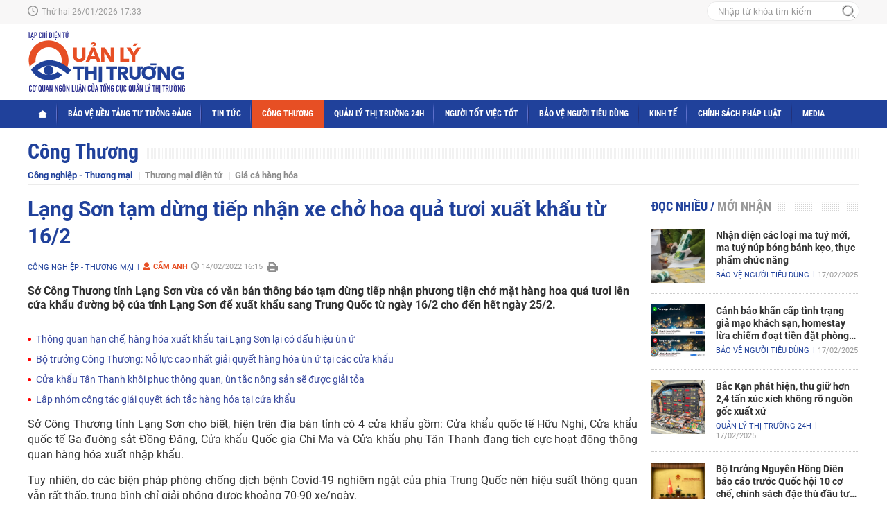

--- FILE ---
content_type: text/html; charset=utf-8
request_url: https://qltt.vn/lang-son-tam-dung-tiep-nhan-xe-cho-hoa-qua-tuoi-xuat-khau-tu-162-92947.html
body_size: 15462
content:
<!--
https://qltt.vn/ BASED ON MASTERCMS ULTIMATE EDITION 2021 VERSION 2.9 (BUILD: ?v=2.620240727083743)
PRODUCT SOLUTION HTTPS://MASTERCMS.ORG
-->
<!DOCTYPE html>
<html lang="vi">
<head>
    <title>Lạng Sơn tạm dừng tiếp nhận xe chở hoa quả tươi xuất khẩu từ 16/2</title>	
<meta http-equiv="content-language" content="vi" />
<meta name="description" content="Sở Công Thương tỉnh Lạng Sơn vừa có văn bản thông báo tạm dừng tiếp nhận phương tiện chở mặt hàng hoa quả tươi lên cửa khẩu đường bộ của tỉnh Lạng Sơn để xuất khẩu sang Trung Quốc từ ngày 16/2 cho đến hết ngày 25/2." />
<meta name="keywords" content="ùn tắc hàng hóa  ,Ùn ứ hàng hóa,cửa khẩu,Lạng Sơn" />
<meta name="news_keywords" content="ùn tắc hàng hóa  ,Ùn ứ hàng hóa,cửa khẩu,Lạng Sơn" />
<meta http-equiv="Content-Type" content="text/html; charset=utf-8" />
<meta name="robots" content="index,follow,noodp" />
<meta name="pagegen" content="26-01-2026 17:33:42" />
<meta name="copyright" content="Copyright (c) by https://qltt.vn/" />
<meta name="author" content="Tạp chí Quản lý thị trường" />
<meta http-equiv="audience" content="General" />
<meta name="resource-type" content="Document" />
<meta name="distribution" content="Global" />
<meta name="revisit-after" content="1 days" />
<meta name="GENERATOR" content="https://qltt.vn/" />
<meta property="fb:admins" content="100007112804936" />
<meta property="fb:app_id" content="873937020180163" />    
<meta property="og:locale" content="vi_VN" />
<meta property="og:type" content="article" />
<meta property="og:url" content="https://qltt.vn/lang-son-tam-dung-tiep-nhan-xe-cho-hoa-qua-tuoi-xuat-khau-tu-162-92947.html" />
<meta property="og:site_name" content="Tạp chí Quản lý thị trường" />
<meta property="og:title" content="Lạng Sơn tạm dừng tiếp nhận xe chở hoa quả tươi xuất khẩu từ 16/2" />
<meta property="og:image" content="https://qltt.vn/stores/news_dataimages/hoaht/022022/14/15/in_social/lang-son-tam-dung-tiep-nhan-xe-cho-hoa-qua-tuoi-xuat-khau-tu-162.jpg?randTime=1769423622" />
<meta property="og:description" content="Sở Công Thương tỉnh Lạng Sơn vừa có văn bản thông báo tạm dừng tiếp nhận phương tiện chở mặt hàng hoa quả tươi lên cửa khẩu đường bộ của tỉnh Lạng Sơn để xuất khẩu sang Trung Quốc từ ngày 16/2 cho đến hết ngày 25/2." />
<meta property="og:image:width" content="900" />
<meta property="og:image:height" content="420" />
<meta property="article:section" content="Công nghiệp - Thương mại" />
<meta property="article:tag" content="ùn tắc hàng hóa  ,Ùn ứ hàng hóa,cửa khẩu,Lạng Sơn" />
<meta property="article:published_time" content="2022-02-14T16:15:33+07:00" />
<meta property="og:updated_time" content="2022-02-14T16:15:33+07:00" />		
<meta name="application-name" content="Tạp chí Quản lý thị trường" />
<meta http-equiv="X-UA-Compatible" content="IE=edge" />
<meta name="viewport" content="width=device-width, initial-scale=1" />
<link rel="alternate" href="https://qltt.vn/lang-son-tam-dung-tiep-nhan-xe-cho-hoa-qua-tuoi-xuat-khau-tu-162-92947.html" hreflang="vi-vn" />
<link rel="canonical" href="https://qltt.vn/lang-son-tam-dung-tiep-nhan-xe-cho-hoa-qua-tuoi-xuat-khau-tu-162-92947.html" />
<link rel="alternate" type="application/rss+xml" title="RSS Feed for Lạng Sơn tạm dừng tiếp nhận xe chở hoa quả tươi xuất khẩu từ 16/2" href="https://qltt.vn/rss_feed/cong-thuong/cong-nghiep-thuong-mai" />
<!-- <link rel="amphtml" href="https://qltt.vn/lang-son-tam-dung-tiep-nhan-xe-cho-hoa-qua-tuoi-xuat-khau-tu-162-92947.html&mobile=yes&amp=1" /> -->
<!-- favicon -->
<link rel="apple-touch-icon" sizes="57x57" href="/modules/frontend/themes/qltt/images/favicon/apple-icon-57x57.png?v=2.620240727083743" />
<link rel="apple-touch-icon" sizes="60x60" href="/modules/frontend/themes/qltt/images/favicon/apple-icon-60x60.png?v=2.620240727083743" />
<link rel="apple-touch-icon" sizes="72x72" href="/modules/frontend/themes/qltt/images/favicon/apple-icon-72x72.png?v=2.620240727083743" />
<link rel="apple-touch-icon" sizes="76x76" href="/modules/frontend/themes/qltt/images/favicon/apple-icon-76x76.png?v=2.620240727083743" />
<link rel="apple-touch-icon" sizes="114x114" href="/modules/frontend/themes/qltt/images/favicon/apple-icon-114x114.png?v=2.620240727083743" />
<link rel="apple-touch-icon" sizes="120x120" href="/modules/frontend/themes/qltt/images/favicon/apple-icon-120x120.png?v=2.620240727083743" />
<link rel="apple-touch-icon" sizes="144x144" href="/modules/frontend/themes/qltt/images/favicon/apple-icon-144x144.png?v=2.620240727083743" />
<link rel="apple-touch-icon" sizes="152x152" href="/modules/frontend/themes/qltt/images/favicon/apple-icon-152x152.png?v=2.620240727083743" />
<link rel="apple-touch-icon" sizes="180x180" href="/modules/frontend/themes/qltt/images/favicon/apple-icon-180x180.png?v=2.620240727083743" />
<link rel="icon" type="image/png" sizes="192x192"  href="/modules/frontend/themes/qltt/images/favicon/android-icon-192x192.png?v=2.620240727083743" />
<link rel="icon" type="image/png" sizes="32x32" href="/modules/frontend/themes/qltt/images/favicon/favicon-32x32.png?v=2.620240727083743" />
<link rel="icon" type="image/png" sizes="96x96" href="/modules/frontend/themes/qltt/images/favicon/favicon-96x96.png?v=2.620240727083743" />
<link rel="icon" type="image/png" sizes="16x16" href="/modules/frontend/themes/qltt/images/favicon/favicon-16x16.png?v=2.620240727083743" />
<!-- Google Analytics -->
<link rel="dns-prefetch" href="//www.google-analytics.com" />
<!-- Google Fonts -->
<link rel="dns-prefetch" href="//fonts.googleapis.com" />
<!-- Facebook -->
<link rel="dns-prefetch" href="//connect.facebook.net" /> 
<!-- Twitter -->
<link rel="dns-prefetch" href="//platform.twitter.com" />
<meta name="zalo-platform-site-verification" content="EyEU5Uhj5XWmavr5qAT965QCt06w-WnVC3Gt" />
<!-- Global site tag (gtag.js) - Google Analytics -->
<script async src="https://www.googletagmanager.com/gtag/js?id=G-9C5QH95V6B"></script>
<script>
  window.dataLayer = window.dataLayer || [];
  function gtag(){dataLayer.push(arguments);}
  gtag('js', new Date());

  gtag('config', 'G-9C5QH95V6B');
</script>	<link ref="preload" href="/modules/frontend/themes/qltt/css/fancybox.css?v=2.620240727083743" as="style" />
	<link rel="preload" as="font" href="/modules/frontend/themes/qltt/css/fonts/Roboto/Roboto-Regular.ttf" type="font/ttf" />	
	<link rel="preload" as="font" href="/modules/frontend/themes/qltt/css/fonts/Roboto/Roboto-Bold.ttf" type="font/ttf" />
	<link rel="preload" as="font" href="/modules/frontend/themes/qltt/css/fonts/Roboto_Condensed/RobotoCondensed-Bold.ttf" type="font/ttf" />
    <link rel="preload" as="font" href="/modules/frontend/themes/qltt/css/fonts/avo/UTMAvo.ttf" type="font/ttf" />
	<link href="/modules/frontend/themes/qltt/css/fontawesome/css/fontawesome-all.min.css?v=2.620240727083743" charset="UTF-8" type="text/css" rel="stylesheet" media="all" />
	<link href="/modules/frontend/themes/qltt/css/style.css?v=2.620240727083743" charset="UTF-8" type="text/css" rel="stylesheet" media="all" />
	<script src="/modules/frontend/themes/qltt/js/mastercms-ultimate-edition.js?v=2.620240727083743"></script>
	<script src="/modules/frontend/themes/qltt/js/jquery.bxslider.min.js?v=2.620240727083743"></script>
	    <script src="/modules/frontend/themes/qltt/js/highcharts.js?v=2.620240727083743"></script>
    <script src="/modules/frontend/themes/qltt/js/data.js?v=2.620240727083743"></script>
    <link href="/modules/frontend/themes/qltt/js/jwplayer8/player.css?v=2.620240727083743" type="text/css" rel="stylesheet" media="all" />
    <script src="/modules/frontend/themes/qltt/js/jwplayer8/jwplayer8.js?v=2.620240727083743"></script>
    <link href="/modules/frontend/themes/qltt/css/css_mastercms_article_style_controler.css?v=2.620240727083743" charset="UTF-8" type="text/css" rel="stylesheet" media="all" />
    <link href="/modules/frontend/themes/qltt/css/css_mastercms_article_comment.css?v=2.620240727083743" charset="UTF-8" type="text/css" rel="stylesheet" media="all" />
    <script src="/modules/frontend/themes/qltt/js/mastercms_contents_processing.js?v=2.620240727083743"></script>
    <link href="/modules/frontend/themes/qltt/js/lightgallery/css/lightgallery.css?v=2.620240727083743" charset="UTF-8" type="text/css" rel="stylesheet" media="all" />
    <script src="/modules/frontend/themes/qltt/js/lightgallery/js/picturefill.min.js?v=2.620240727083743"></script>
    <script src="/modules/frontend/themes/qltt/js/lightgallery/js/lightgallery-all.min.js?v=2.620240727083743"></script>
    <script src="/modules/frontend/themes/qltt/js/lightgallery/js/jquery.mousewheel.min.js?v=2.620240727083743"></script>
        <script>
    	$(document).ready(function(e) {
			
        });
    </script>
</head>

<body>
	<script type="application/ld+json">
{
    "@context" : "https://schema.org",
    "@type" : "Organization",
    "name" : "Quản lý thị trường",
    "url" : "https://qltt.vn/",
    "logo": "https://qltt.vn/modules/frontend/themes/qltt/images/logo.png?v=2.620240727083743"
}
</script>
<script type="application/ld+json">
{
    "@context": "https://schema.org",
  "@type": "BreadcrumbList",
  "itemListElement": 
  [
    {
      "@type": "ListItem",
      "position": 1,
      "item": {
        "@id": "https://qltt.vn/",
        "name": "Trang chủ"
      }
    },
    {
      "@type": "ListItem",
      "position": 2,
      "item": {
        "@id": "https://qltt.vn/cong-thuong",
        "name": "Công Thương"
      }
    },
    {
      "@type": "ListItem",
      "position": 3,
      "item": {
        "@id": "https://qltt.vn/cong-thuong/cong-nghiep-thuong-mai",
        "name": "Công nghiệp - Thương mại"
      }
    }
      ]
  }
</script>
<script type="application/ld+json">
{
  "@context": "https://schema.org",
  "@type": "NewsArticle",
  "mainEntityOfPage": {
    "@type": "WebPage",
    "@id": "https://qltt.vn/lang-son-tam-dung-tiep-nhan-xe-cho-hoa-qua-tuoi-xuat-khau-tu-162-92947.html"
  },
  "headline": "Lạng Sơn tạm dừng tiếp nhận xe chở hoa quả tươi xuất khẩu từ 16/2",
  "description": "Sở Công Thương tỉnh Lạng Sơn vừa có văn bản thông báo tạm dừng tiếp nhận phương tiện chở mặt hàng hoa quả tươi lên cửa khẩu đường bộ của tỉnh Lạng Sơn để xuất khẩu sang Trung Quốc từ ngày 16/2 cho đến hết ngày 25/2.",
  "image": {
    "@type": "ImageObject",
    "url": "https://qltt.vn/stores/news_dataimages/hoaht/022022/14/15/in_social/lang-son-tam-dung-tiep-nhan-xe-cho-hoa-qua-tuoi-xuat-khau-tu-162.jpg?randTime=1769423622",
    "width": 720,
    "height": 480
  },
  "datePublished": "2022-02-14T16:15:33+07:00",
  "dateModified": "2022-02-14T16:15:33+07:00",
  "author": {
    "@type": "Person",
    "name": "Cẩm Anh Quản lý thị trường"
  },
  "publisher": {
    "@type": "Organization",
    "name": "Quản lý thị trường",
    "logo": {
      "@type": "ImageObject",
      "url": "https://qltt.vn/modules/frontend/themes/qltt/images/logo.png?v=2.620240727083743",
      "width": 300
    }
  }
}
</script>
<script>
  window.fbAsyncInit = function() {
    FB.init({
      appId      : '873937020180163',
      cookie     : true,
      xfbml      : true,
      version    : 'v11.0'
    });
      
    FB.AppEvents.logPageView();   
      
  };

  (function(d, s, id){
     var js, fjs = d.getElementsByTagName(s)[0];
     if (d.getElementById(id)) {return;}
     js = d.createElement(s); js.id = id;
     js.src = "https://connect.facebook.net/vi_VN/sdk.js";
     fjs.parentNode.insertBefore(js, fjs);
   }(document, 'script', 'facebook-jssdk'));
</script>	<div class="webpage pc-detail">
		<header id="header">
			<div class="header-top">
    <div class="siteCenter">
        <div class="lt">
            <span class="ico-systemDate">Thứ hai 26/01/2026 17:33</span>											
        </div>
        <div class="rt">
            <form id="frmSearch" class="https://qltt.vn/search_enginer.html?p=tim-kiem" name="frmSearch"> 
                <input type="text" class="search-text" onkeypress="return enter_search_q(event);" name="q" value="" placeholder="Nhập từ khóa tìm kiếm" />
                <button type="submit" class="search-btn" name="submit" value="" onclick="return submit_search_q();"></button>
            </form>
        </div>
    </div>
</div>			<div class="header-logo">
				<div class="siteCenter clearfix">
					<a class="logo lt" href="https://qltt.vn/" title="Tạp chí Quản lý thị trường">
    <img src="/modules/frontend/themes/qltt/images/logo.svg?v=2.620240727083743" alt="Tạp chí Quản lý thị trường" height="90" />
    <!-- <img src="/modules/frontend/themes/qltt/images/logo-2023.png?v=2.620240727083743" alt="Tạp chí Quản lý thị trường" height="101" style="max-height: auto !important;max-width: auto !important;margin-top: -10px;" /> -->
</a>				
				</div>
			</div>
		</header>
		<nav id="nav">
	<div class="siteCenter clearfix">
		<ul class="main-menu clearfix">
			<li class="cat cat-homepage">
				<a href="https://qltt.vn/"><img src="/modules/frontend/themes/qltt/images/pc/ico-home-w.png?v=2.620240727083743" alt="Tạp chí Quản lý thị trường" /></a>
			</li>
						<li class="cat ">
				<a class="" href="https://qltt.vn/bao-ve-nen-tang-tu-tuong-dang">Bảo vệ nền tảng tư tưởng Đảng</a>
				<ul class="sub-menu">
									</ul>
			</li>
						<li class="cat ">
				<a class="" href="https://qltt.vn/tin-tuc">Tin tức</a>
				<ul class="sub-menu">
										<li class="sub-cat"><a href="https://qltt.vn/tin-tuc/hoat-dong">Hoạt động</a></li>
										<li class="sub-cat"><a href="https://qltt.vn/tin-tuc/trong-nuoc">Trong nước</a></li>
										<li class="sub-cat"><a href="https://qltt.vn/tin-tuc/quoc-te">Quốc tế</a></li>
									</ul>
			</li>
						<li class="cat active">
				<a class="active" href="https://qltt.vn/cong-thuong">Công Thương</a>
				<ul class="sub-menu">
										<li class="sub-cat"><a href="https://qltt.vn/cong-thuong/cong-nghiep-thuong-mai">Công nghiệp - Thương mại</a></li>
										<li class="sub-cat"><a href="https://qltt.vn/cong-thuong/thuong-mai-dien-tu">Thương mại điện tử</a></li>
										<li class="sub-cat"><a href="https://qltt.vn/cong-thuong/gia-ca-hang-hoa">Giá cả hàng hóa</a></li>
									</ul>
			</li>
						<li class="cat ">
				<a class="" href="https://qltt.vn/quan-ly-thi-truong-24h">Quản lý thị trường 24h</a>
				<ul class="sub-menu">
										<li class="sub-cat"><a href="https://qltt.vn/quan-ly-thi-truong-24h/xay-dung-luc-luong">Xây dựng lực lượng</a></li>
										<li class="sub-cat"><a href="https://qltt.vn/quan-ly-thi-truong-24h/kiem-soat-thi-truong">Kiểm soát thị trường</a></li>
									</ul>
			</li>
						<li class="cat ">
				<a class="" href="https://qltt.vn/nguoi-tot-viec-tot">Người tốt việc tốt</a>
				<ul class="sub-menu">
										<li class="sub-cat"><a href="https://qltt.vn/nguoi-tot-viec-tot/dien-hinh-tien-tien">Điển hình tiên tiến</a></li>
									</ul>
			</li>
						<li class="cat ">
				<a class="" href="https://qltt.vn/bao-ve-nguoi-tieu-dung">Bảo vệ người tiêu dùng</a>
				<ul class="sub-menu">
										<li class="sub-cat"><a href="https://qltt.vn/bao-ve-nguoi-tieu-dung/doanh-nghiep-nguoi-dan">Doanh nghiệp - Người dân</a></li>
										<li class="sub-cat"><a href="https://qltt.vn/bao-ve-nguoi-tieu-dung/an-toan-thuc-pham">An toàn thực phẩm</a></li>
									</ul>
			</li>
						<li class="cat ">
				<a class="" href="https://qltt.vn/kinh-te">Kinh tế</a>
				<ul class="sub-menu">
									</ul>
			</li>
						<li class="cat ">
				<a class="" href="https://qltt.vn/chinh-sach-phap-luat">Chính sách pháp luật</a>
				<ul class="sub-menu">
										<li class="sub-cat"><a href="https://qltt.vn/chinh-sach-phap-luat/tu-van-chinh-sach">Tư vấn chính sách</a></li>
										<li class="sub-cat"><a href="https://qltt.vn/chinh-sach-phap-luat/van-ban-chinh-sach">Văn bản - Chính sách</a></li>
									</ul>
			</li>
						<li class="cat ">
				<a class="" href="https://qltt.vn/media">Media</a>
				<ul class="sub-menu">
										<li class="sub-cat"><a href="https://qltt.vn/media/tin-video">Tin video</a></li>
										<li class="sub-cat"><a href="https://qltt.vn/media/ban-tin-qltt">Bản tin QLTT</a></li>
										<li class="sub-cat"><a href="https://qltt.vn/media/ban-tin-cong-thuong">Bản tin Công Thương</a></li>
										<li class="sub-cat"><a href="https://qltt.vn/media/van-hoa-xa-hoi">Văn hóa - xã hội</a></li>
									</ul>
			</li>
					</ul>
	</div>
</nav>
		<main id="main">
			<div class="siteCenter clearfix">
				<div class="navigation navigation-sub fw lt clearfix">
		<ul class="breadcrumb  clearfix">
		<li class="menu-alias">
			<h1>
				<a class="f1" href="https://qltt.vn/bao-ve-nen-tang-tu-tuong-dang">Bảo vệ nền tảng tư tưởng Đảng</a>
			</h1>
			<div class="menu-sub fw clearfix">
							</div>
		</li>
	</ul>
		<ul class="breadcrumb  clearfix">
		<li class="menu-alias">
			<h1>
				<a class="f1" href="https://qltt.vn/tin-tuc">Tin tức</a>
			</h1>
			<div class="menu-sub fw clearfix">
								<a class="f0" href="https://qltt.vn/tin-tuc/hoat-dong">Hoạt động</a>
								<a class="f0" href="https://qltt.vn/tin-tuc/trong-nuoc">Trong nước</a>
								<a class="f0" href="https://qltt.vn/tin-tuc/quoc-te">Quốc tế</a>
							</div>
		</li>
	</ul>
		<ul class="breadcrumb active clearfix">
		<li class="menu-alias">
			<h1>
				<a class="f1" href="https://qltt.vn/cong-thuong">Công Thương</a>
			</h1>
			<div class="menu-sub fw clearfix">
								<a class="f0" href="https://qltt.vn/cong-thuong/cong-nghiep-thuong-mai">Công nghiệp - Thương mại</a>
								<a class="f0" href="https://qltt.vn/cong-thuong/thuong-mai-dien-tu">Thương mại điện tử</a>
								<a class="f0" href="https://qltt.vn/cong-thuong/gia-ca-hang-hoa">Giá cả hàng hóa</a>
							</div>
		</li>
	</ul>
		<ul class="breadcrumb  clearfix">
		<li class="menu-alias">
			<h1>
				<a class="f1" href="https://qltt.vn/quan-ly-thi-truong-24h">Quản lý thị trường 24h</a>
			</h1>
			<div class="menu-sub fw clearfix">
								<a class="f0" href="https://qltt.vn/quan-ly-thi-truong-24h/xay-dung-luc-luong">Xây dựng lực lượng</a>
								<a class="f0" href="https://qltt.vn/quan-ly-thi-truong-24h/kiem-soat-thi-truong">Kiểm soát thị trường</a>
							</div>
		</li>
	</ul>
		<ul class="breadcrumb  clearfix">
		<li class="menu-alias">
			<h1>
				<a class="f1" href="https://qltt.vn/nguoi-tot-viec-tot">Người tốt việc tốt</a>
			</h1>
			<div class="menu-sub fw clearfix">
								<a class="f0" href="https://qltt.vn/nguoi-tot-viec-tot/dien-hinh-tien-tien">Điển hình tiên tiến</a>
							</div>
		</li>
	</ul>
		<ul class="breadcrumb  clearfix">
		<li class="menu-alias">
			<h1>
				<a class="f1" href="https://qltt.vn/bao-ve-nguoi-tieu-dung">Bảo vệ người tiêu dùng</a>
			</h1>
			<div class="menu-sub fw clearfix">
								<a class="f0" href="https://qltt.vn/bao-ve-nguoi-tieu-dung/doanh-nghiep-nguoi-dan">Doanh nghiệp - Người dân</a>
								<a class="f0" href="https://qltt.vn/bao-ve-nguoi-tieu-dung/an-toan-thuc-pham">An toàn thực phẩm</a>
							</div>
		</li>
	</ul>
		<ul class="breadcrumb  clearfix">
		<li class="menu-alias">
			<h1>
				<a class="f1" href="https://qltt.vn/kinh-te">Kinh tế</a>
			</h1>
			<div class="menu-sub fw clearfix">
							</div>
		</li>
	</ul>
		<ul class="breadcrumb  clearfix">
		<li class="menu-alias">
			<h1>
				<a class="f1" href="https://qltt.vn/chinh-sach-phap-luat">Chính sách pháp luật</a>
			</h1>
			<div class="menu-sub fw clearfix">
								<a class="f0" href="https://qltt.vn/chinh-sach-phap-luat/tu-van-chinh-sach">Tư vấn chính sách</a>
								<a class="f0" href="https://qltt.vn/chinh-sach-phap-luat/van-ban-chinh-sach">Văn bản - Chính sách</a>
							</div>
		</li>
	</ul>
		<ul class="breadcrumb  clearfix">
		<li class="menu-alias">
			<h1>
				<a class="f1" href="https://qltt.vn/media">Media</a>
			</h1>
			<div class="menu-sub fw clearfix">
								<a class="f0" href="https://qltt.vn/media/tin-video">Tin video</a>
								<a class="f0" href="https://qltt.vn/media/ban-tin-qltt">Bản tin QLTT</a>
								<a class="f0" href="https://qltt.vn/media/ban-tin-cong-thuong">Bản tin Công Thương</a>
								<a class="f0" href="https://qltt.vn/media/van-hoa-xa-hoi">Văn hóa - xã hội</a>
							</div>
		</li>
	</ul>
		<script>
		// var currentURLWebsite			=	'https://qltt.vn/cong-thuong/cong-nghiep-thuong-mai';
		// var siteDomain					=	'https://qltt.vn/';
		// var categoryID					=	'';
		$('.breadcrumb').each(function(){
			if($(this).hasClass('active')){
				$(this).show();	
			}else{
				$(this).remove();	
			}
		});
		if($('.menu-sub a').length==0){
			$('.menu-sub').remove();
		}
		$('.menu-sub a').each(function(){
			if($(this).attr('href')=='https://qltt.vn/cong-thuong/cong-nghiep-thuong-mai'){
				$(this).addClass('active');
			}
		});
	</script>
</div>
	
				<div class="bx-grid-body fw lt clearfix">
					<div class="colLeft lt">						
						<div class="article-detail fw lt clearfix">
														<span class="article-detail-subtitle f3"></span>
							<h1 class="article-detail-title f0">Lạng Sơn tạm dừng tiếp nhận xe chở hoa quả tươi xuất khẩu từ 16/2</h1>
							<div class="article-info clearfix">
								<a class="article-cat lt" href="https://qltt.vn/cong-thuong/cong-nghiep-thuong-mai">Công nghiệp - Thương mại</a>
								<span class="article-publisher lt"><i class="fa fa-user"></i>Cẩm Anh</span>
								<span class="article-date lt"><span class="format_time">14/02/2022 16:15</span></span>
								<div class="fb-like btn-share lt" data-href="https://qltt.vn/lang-son-tam-dung-tiep-nhan-xe-cho-hoa-qua-tuoi-xuat-khau-tu-162-92947.html" data-layout="button_count" data-action="like" data-show-faces="false" data-share="true" data-width="145"></div>  
								<a class="article-print" href="https://qltt.vn/apicenter@/print_article&i=92947" rel="nofollow" target="_blank">
									<img src="/modules/frontend/themes/qltt/images/pc/print-ico.png?v=2.620240727083743" alt="In bài viết" /> 
								</a>
							</div>
							<div class="article-detail-desc f0">Sở Công Thương tỉnh Lạng Sơn vừa có văn bản thông báo tạm dừng tiếp nhận phương tiện chở mặt hàng hoa quả tươi lên cửa khẩu đường bộ của tỉnh Lạng Sơn để xuất khẩu sang Trung Quốc từ ngày 16/2 cho đến hết ngày 25/2.</div>
							 
							<div class="__MASTERCMS_CONTENT fw lt mb clearfix">	
															
								<div id="__MB_MASTERCMS_EL_3" class="fw lt clearfix"><table class="__MB_ARTICLE_A">  	<tbody>  		<tr>  			<td align="left"><a href="https://qltt.vn/thong-quan-han-che-hang-hoa-xuat-khau-tai-lang-son-lai-co-dau-hieu-un-u-92917.html" title="Thông quan hạn chế, hàng hóa xuất khẩu tại Lạng Sơn lại có dấu hiệu ùn ứ">Thông quan hạn chế, hàng hóa xuất khẩu tại Lạng Sơn lại có dấu hiệu ùn ứ</a> <a href="https://qltt.vn/bo-truong-cong-thuong-no-luc-cao-nhat-giai-quyet-hang-hoa-un-u-tai-cac-cua-khau-92842.html" title="Bộ trưởng Công Thương: Nỗ lực cao nhất giải quyết hàng hóa ùn ứ tại các cửa khẩu">Bộ trưởng Công Thương: Nỗ lực cao nhất giải quyết hàng hóa ùn ứ tại các cửa khẩu</a> <a href="https://qltt.vn/cua-khau-tan-thanh-khoi-phuc-thong-quan-un-tac-nong-san-se-duoc-giai-toa-92840.html" title="Cửa khẩu Tân Thanh khôi phục thông quan, ùn tắc nông sản sẽ được giải tỏa">Cửa khẩu Tân Thanh khôi phục thông quan, ùn tắc nông sản sẽ được giải tỏa</a> <a href="https://qltt.vn/lap-nhom-cong-tac-giai-quyet-ach-tac-hang-hoa-tai-cua-khau-92806.html" title="Lập nhóm công tác giải quyết ách tắc hàng hóa tại cửa khẩu">Lập nhóm công tác giải quyết ách tắc hàng hóa tại cửa khẩu</a></td>  		</tr>  	</tbody>  </table>    <p style="text-align: justify;">Sở Công Thương tỉnh Lạng Sơn cho biết, hiện trên địa bàn tỉnh có 4 cửa khẩu gồm: Cửa khẩu quốc tế Hữu Nghị, Cửa khẩu quốc tế Ga đường sắt Đồng Đăng, Cửa khẩu Quốc gia Chi Ma và Cửa khẩu phụ Tân Thanh đang tích cực hoạt động thông quan hàng hóa xuất nhập khẩu.</p>    <p style="text-align: justify;">Tuy nhiên, do các biện pháp phòng chống dịch bệnh Covid-19 nghiêm ngặt của phía Trung Quốc nên hiệu suất thông quan vẫn rất thấp, trung bình chỉ giải phóng được khoảng 70-90 xe/ngày.</p>    <p style="text-align: justify;">Trước đó, ngày 9/2, Sở Công Thương tỉnh Lạng Sơn đã có Công văn số 206/SCT-QLTM, đề nghị Sở Công Thương các tỉnh, thành phố, các tổ chức, doanh nghiệp tiếp tục phối hợp chặt chẽ với Sở Công Thương tỉnh Lạng Sơn để kịp thời điều tiết, khuyến cáo hạn chế đưa hàng lên cửa khẩu trong trường hợp cần thiết.</p>    <p style="text-align: justify;">Hiện lượng phương tiện chở hàng hóa xuất khẩu từ nội địa lên khu vực cửa khẩu để chờ xuất có xu hướng tăng, trung bình đạt 160-180 xe/ngày, chủ yếu là hoa quả tươi như: thanh long, dưa hấu, mít, xoài...</p>    <p style="text-align: justify;">Tình hình lưu lượng hàng hóa từ các tỉnh tiếp tục lên cửa khẩu chờ xuất khẩu và năng lực thông quan như trên dự báo sẽ gây ùn ứ lớn tại các bến bãi, khu vực cửa khẩu trên địa bàn tỉnh Lạng Sơn trong thời gian tới, gây thiệt hại cho người dân và doanh nghiệp.</p>    <p style="text-align: justify;">Qua thống nhất các bên, Sở Công Thương thông báo tạm thời dừng tiếp nhận phương tiện chở mặt hàng hoa quả tươi lên cửa khẩu đường bộ của tỉnh Lạng Sơn để xuất khẩu sang Trung Quốc từ ngày 16/2 đến hết ngày 25/2.</p>    <p style="text-align: justify;">Sở Công Thương tỉnh Lạng Sơn đề nghị Sở Công Thương các tỉnh, thành có mặt hàng hoa quả tươi xuất khẩu qua địa bàn Lạng Sơn thông tin tới các doanh nghiệp, thương nhân về việc tạm thời dừng đưa mặt hàng hoa quả tươi lên khu vực các cửa khẩu biên giới đường bộ của tỉnh Lạng Sơn.</p>    <p style="text-align: justify;">Sở Công Thương Lạng Sơn đề nghị, các tỉnh, thành tiếp tục triển khai công tác kết nối thị trường, đẩy mạnh tiêu thụ trong nước, tập trung vào các loại trái cây, nông sản đang vào vụ thu hoạch. Xem xét, hướng dẫn các doanh nghiệp lựa chọn, chuyển đổi phương thức vận tải, xuất khẩu khác ngoài đường bộ như đường thủy, đường sắt nhằm giảm tải cho các cửa khẩu đường bộ.</p>    <table class="MASTERCMS_TPL_TABLE" style="width: 100%;">  	<tbody>  		<tr>  			<td><img  src="https://qltt.vn/stores/tpl_site_cfg_logo_watermark/anhhn/062021/17/10/1032_lazyload.gif?rt=20210617101032" data-src="https://qltt.vn/stores/news_dataimages/hoaht/022022/14/15/in_article/lang-son-tam-dung-tiep-nhan-xe-cho-hoa-qua-tuoi-xuat-khau-tu-162.jpg?rt=20220214150258" class="__img_mastercms mastercms_lazyload" alt="Lạng Sơn tạm dừng tiếp nhận xe chở hoa quả tươi xuất khẩu từ 16/2" style="max-width:100%; padding:0px; margin:0px;" title="Lạng Sơn tạm dừng tiếp nhận xe chở hoa quả tươi xuất khẩu từ 16/2"></td>  		</tr>  		<tr>  			<td><em>Từ 16/2 đến hết ngày 25/2, Lạng Sơn tạm dừng tiếp nhận xe chở hoa quả tươi xuất khẩu sang Trung Quốc </em></td>  		</tr>  	</tbody>  </table>    <p style="text-align: justify;">Theo Trưởng Ban quản lý Kinh tế Cửa khẩu Đồng Đăng - Lạng Sơn Lê Văn Thắng, tại thời điểm nghỉ Tết Nguyên đán Nhâm Dần 2022 (ngày 31/1/2022), tổng lượng xe chở hàng chờ xuất khẩu tồn tại 3 cửa khẩu (Hữu Nghị, Tân Thanh, Chi Ma) là 474 xe. Sau nghỉ Tết, từ ngày 3/2 hoạt động thông quan hàng hóa tại 2 Cửa khẩu Quốc tế Hữu Nghị và Tân Thanh đã hoạt động trở lại.</p>    <p style="text-align: justify;">Tuy nhiên, do số lượng xe thông quan chưa nhiều, tính đến ngày 6/2 tổng lượng xe thông quan qua 2 cửa khẩu này mới chỉ được hơn 300 xe hàng hóa là hoa quả và nông sản.</p>    <p style="text-align: justify;">Trong khi đó lượng xe chở hàng hóa xuất khẩu lên cửa khẩu qua địa bàn tỉnh Lạng Sơn bắt đầu tăng cao, tính đến sáng ngày 7/2, số lượng xe chở hàng hóa xuất khẩu tồn tại các cửa khẩu đã tăng lên trên 1.220 xe (tại cửa khẩu quốc tế Hữu Nghị tồn 634; cửa khẩu Tân Thanh là 587 xe).</p>    <p style="text-align: justify;">Tính đến sáng 11/2, tổng lượng xe hàng chờ xuất khẩu tại 3 khu vực cửa khẩu Hữu Nghị, Tân Thanh, Chi Ma đạt 1.646 xe, trong đó 1.390 xe chở hoa quả tươi, chiếm gần 85% tổng số xe hàng chờ xuất khẩu.</p>    <p style="text-align: justify;">Trước đó, thực hiện mục tiêu giải tỏa ùn tắc trước Tết Nguyên đán theo chỉ đạo của Thủ tướng Chính phủ, Phó Thủ tướng Lê Văn Thành, ngày 24/1, Đoàn công tác của Bộ Công Thương do Bộ trưởng Nguyễn Hồng Diên - Trưởng Ban chỉ đạo giải quyết ùn tắc tại các cửa khẩu biên giới phía Bắc đã có buổi làm việc cùng lãnh đạo tỉnh Lạng Sơn để trao đổi, bàn các giải pháp tháo gỡ khó khăn, ùn tắc hàng hóa tại các cửa khẩu biên giới phía Bắc trên cơ sở thực hiện nghiêm túc, quyết liệt phương châm mà Thủ tướng Chính phủ đã đề ra là “an toàn để xuất khẩu, xuất khẩu phải an toàn”.</p>    <p style="text-align: justify;">Tại buổi làm việc, đánh giá cao những nỗ lực của tỉnh Lạng Sơn trong công tác giải tỏa ùn ứ, Bộ trưởng Bộ Công Thương Nguyễn Hồng Diên - Trưởng Ban chỉ đạo khẳng định, Lạng Sơn đã hành động rất trách nhiệm nên đến thời điểm này có thể khẳng định, chỉ vài ngày nữa lượng xe hàng tồn tại các cửa khẩu thuộc tỉnh sẽ cơ bản được giải quyết trước Tết.</p>    <p style="text-align: justify;">“Tỉnh Lạng Sơn đã thực hiện nghiêm các chỉ đạo của Chính phủ trong việc giải quyết thông quan hàng hoá”, Bộ trưởng biểu dương, tuy nhiên vẫn lưu ý, rủi ro vẫn còn, khó khăn vẫn có thể phát sinh trong bối cảnh dịch Covid-19 vẫn đang tiếp tục diễn biến phức tạp, khó lường.</p>    <p style="text-align: justify;">“Ngoài các giải pháp đã và đang thực hiện, các ngành, đơn vị liên quan cần tiếp tục tham mưu cho bộ cùng tỉnh Lạng Sơn thực hiện tốt chỉ đạo của Thủ tướng Chính phủ, triển khai có hiệu quả đề án về thương mại biên giới”, Bộ trưởng chỉ đạo.</p>    <p style="text-align: justify;">Song song đó, theo Bộ trưởng, các bộ, ngành liên quan cũng sẽ phối hợp để quy hoạch vùng sản xuất phù hợp hơn, theo nhu cầu của thị trường. Cùng việc mở rộng thêm các thị trường xuất khẩu, cũng cần phải mở rộng thị trường tiêu thụ trong nước. Trước mắt, tiếp tục thực hiện tốt các biện pháp, giải pháp, quyết tâm không để xảy ra tình trạng ùn ứ hàng hóa tại cửa khẩu.</p></div>
																<!-- <div class="article-detail-author clearfix">Cẩm Anh</div> -->
								<div class="article-detail-source clearfix"></div>
															</div>
														<div class="article-detail-statistics" style="display: none;">
								<iframe rel="nofollow" src="https://qltt.vn/widgets@/article_statistic&aid=OTI5NDc=" width="0" height="0"></iframe> 
								<input type="hidden" name="__printURL" value="https://qltt.vn/lang-son-tam-dung-tiep-nhan-xe-cho-hoa-qua-tuoi-xuat-khau-tu-162-92947.html"/>  
								<input type="hidden" name="__PARAMS_ID_WIDGET" class="__PARAMS_ID_WIDGET" data-type="user_comments" value="OTI5NDc="/> 
							</div>
													</div>

												<div class="article-tag fw lt mb clearfix">
							<span>Tags:</span> 
							<div class="article-keyword">
								  
								<a href="https://qltt.vn/tag/un-tac-hang-hoa-1024.tag" title="ùn tắc hàng hóa">ùn tắc hàng hóa</a>
								  
								<a href="https://qltt.vn/tag/un-u-hang-hoa-830.tag" title="Ùn ứ hàng hóa">Ùn ứ hàng hóa</a>
								  
								<a href="https://qltt.vn/tag/cua-khau-845.tag" title="cửa khẩu">cửa khẩu</a>
								  
								<a href="https://qltt.vn/tag/lang-son-831.tag" title="Lạng Sơn">Lạng Sơn</a>
								 
							</div>
						</div>
												<div class="article-detail-relate fw lt clearfix">
							<div class="bx-cat-title fw lt mb">
								<h2 class="bx-cat-name f0"><span class="bx-cat-link">Có thể bạn quan tâm</span></h2>
							</div>
							<div class="bx-cat-content fw lt">
																<div class="article">
									<a class="article-image" href="https://qltt.vn/chinh-thuc-mo-duong-chuyen-dung-van-chuyen-hang-hoa-qua-cap-cua-khau-tan-thanh-viet-nam-po-chai-trung-quoc-100291.html" title='Chính thức mở đường chuyên dụng vận chuyển hàng hóa qua cặp cửa khẩu Tân Thanh (Việt Nam) - Pò Chài (Trung Quốc)'>
																				<img class="mastercms_lazyload"  src="https://qltt.vn/stores/tpl_site_cfg_logo_watermark/anhhn/062021/17/10/1032_lazyload.gif?rt=20210617101032"  data-src="https://qltt.vn/stores/news_dataimages/hanhnth3/052024/28/17/tp-t-1-734820240528170200.3668580.jpg" alt="Chính thức mở đường chuyên dụng vận chuyển hàng hóa qua cặp cửa khẩu Tân Thanh (Việt Nam) - Pò Chài (Trung Quốc)" />
																			</a>
									<h3 class="article-title">
										<a class="article-link f0" href="https://qltt.vn/chinh-thuc-mo-duong-chuyen-dung-van-chuyen-hang-hoa-qua-cap-cua-khau-tan-thanh-viet-nam-po-chai-trung-quoc-100291.html" title='Chính thức mở đường chuyên dụng vận chuyển hàng hóa qua cặp cửa khẩu Tân Thanh (Việt Nam) - Pò Chài (Trung Quốc)'>
											Chính thức mở đường chuyên dụng vận chuyển hàng hóa qua cặp cửa khẩu Tân Thanh (Việt Nam) - Pò Chài (Trung Quốc)										
																					</a>
									</h3>
								</div>
																<div class="article">
									<a class="article-image" href="https://qltt.vn/nhung-luu-y-khi-xuat-nhap-khau-tai-cua-khau-tinh-lao-cai-100022.html" title='Những lưu ý khi xuất nhập khẩu tại cửa khẩu tỉnh Lào Cai'>
																				<img class="mastercms_lazyload"  src="https://qltt.vn/stores/tpl_site_cfg_logo_watermark/anhhn/062021/17/10/1032_lazyload.gif?rt=20210617101032"  data-src="https://qltt.vn/stores/news_dataimages/hanhnth3/052024/14/11/0343_2-1.png?rt=20240514110343" alt="Những lưu ý khi xuất nhập khẩu tại cửa khẩu tỉnh Lào Cai" />
																			</a>
									<h3 class="article-title">
										<a class="article-link f0" href="https://qltt.vn/nhung-luu-y-khi-xuat-nhap-khau-tai-cua-khau-tinh-lao-cai-100022.html" title='Những lưu ý khi xuất nhập khẩu tại cửa khẩu tỉnh Lào Cai'>
											Những lưu ý khi xuất nhập khẩu tại cửa khẩu tỉnh Lào Cai										
																					</a>
									</h3>
								</div>
																<div class="article">
									<a class="article-image" href="https://qltt.vn/sap-co-them-cap-cua-khau-song-phuong-viet-nam-trung-quoc-99945.html" title='Sắp có thêm cặp cửa khẩu song phương Việt Nam - Trung Quốc'>
																				<img class="mastercms_lazyload"  src="https://qltt.vn/stores/tpl_site_cfg_logo_watermark/anhhn/062021/17/10/1032_lazyload.gif?rt=20210617101032"  data-src="https://qltt.vn/stores/news_dataimages/hanhnth3/052024/10/09/4650_khu-kinh-te-hoanh-mo.jpg?rt=20240510094651" alt="Sắp có thêm cặp cửa khẩu song phương Việt Nam - Trung Quốc" />
																			</a>
									<h3 class="article-title">
										<a class="article-link f0" href="https://qltt.vn/sap-co-them-cap-cua-khau-song-phuong-viet-nam-trung-quoc-99945.html" title='Sắp có thêm cặp cửa khẩu song phương Việt Nam - Trung Quốc'>
											Sắp có thêm cặp cửa khẩu song phương Việt Nam - Trung Quốc										
																					</a>
									</h3>
								</div>
															</div>
						</div>
												<div id="user-comment" class="category fw lt mb clearfix">
														<div class="__API_WIDGET" data-type="user_comments" data-url="https://qltt.vn/apicenter@/user_comments&tpl_gui=tpl_member_comments_file_2&sidinfo=148"></div>													</div>
												<div class="article-detail-similar fw lt clearfix">
							<div class="bx-cat-title fw lt mb">
								<h2 class="bx-cat-name f0"><span class="bx-cat-link">Cùng chuyên mục</span></h2>
							</div>
							<div class="bx-cat-content fw lt">
																<div class="article">
									<a class="article-image" href="https://qltt.vn/sau-sap-xep-bo-cong-thuong-phan-cong-lai-nhiem-vu-trong-lanh-dao-bo-103234.html" title='Sau sắp xếp, Bộ Công Thương phân công lại nhiệm vụ trong lãnh đạo Bộ'>
																				<img class="mastercms_lazyload"  src="https://qltt.vn/stores/tpl_site_cfg_logo_watermark/anhhn/062021/17/10/1032_lazyload.gif?rt=20210617101032"  data-src="https://qltt.vn/stores/news_dataimages/khuyenntm/032025/03/08/3736_BY_Cong_ThYYng2.jpg?rt=20250303083737" alt="Sau sắp xếp, Bộ Công Thương phân công lại nhiệm vụ trong lãnh đạo Bộ" />
																			</a>
									<h3 class="article-title">
										<a class="article-link f0" href="https://qltt.vn/sau-sap-xep-bo-cong-thuong-phan-cong-lai-nhiem-vu-trong-lanh-dao-bo-103234.html" title='Sau sắp xếp, Bộ Công Thương phân công lại nhiệm vụ trong lãnh đạo Bộ'>
											Sau sắp xếp, Bộ Công Thương phân công lại nhiệm vụ trong lãnh đạo Bộ						
																					</a>
									</h3>
								</div>
																<div class="article">
									<a class="article-image" href="https://qltt.vn/thu-tuong-chi-dao-cac-nhiem-vu-giai-phap-trong-tam-dot-pha-thuc-day-tang-truong-kinh-te-bao-dam-muc-tieu-dat-8-tro-len-103232.html" title='Thủ tướng chỉ đạo các nhiệm vụ, giải pháp trọng tâm, đột phá thúc đẩy tăng trưởng kinh tế, bảo đảm mục tiêu đạt 8% trở lên'>
																				<img class="mastercms_lazyload"  src="https://qltt.vn/stores/tpl_site_cfg_logo_watermark/anhhn/062021/17/10/1032_lazyload.gif?rt=20210617101032"  data-src="https://qltt.vn/stores/news_dataimages/khuyenntm/062024/09/10/2056_GDP.png?rt=20250303074022" alt="Thủ tướng chỉ đạo các nhiệm vụ, giải pháp trọng tâm, đột phá thúc đẩy tăng trưởng kinh tế, bảo đảm mục tiêu đạt 8% trở lên" />
																			</a>
									<h3 class="article-title">
										<a class="article-link f0" href="https://qltt.vn/thu-tuong-chi-dao-cac-nhiem-vu-giai-phap-trong-tam-dot-pha-thuc-day-tang-truong-kinh-te-bao-dam-muc-tieu-dat-8-tro-len-103232.html" title='Thủ tướng chỉ đạo các nhiệm vụ, giải pháp trọng tâm, đột phá thúc đẩy tăng trưởng kinh tế, bảo đảm mục tiêu đạt 8% trở lên'>
											Thủ tướng chỉ đạo các nhiệm vụ, giải pháp trọng tâm, đột phá thúc đẩy tăng trưởng kinh tế, bảo đảm mục tiêu đạt 8% trở lên						
																					</a>
									</h3>
								</div>
																<div class="article">
									<a class="article-image" href="https://qltt.vn/bo-cong-thuong-ban-hanh-thong-tu-moi-ve-gia-dich-vu-truyen-tai-dien-103230.html" title='Bộ Công Thương ban hành thông tư mới về giá dịch vụ truyền tải điện'>
																				<img class="mastercms_lazyload"  src="https://qltt.vn/stores/tpl_site_cfg_logo_watermark/anhhn/062021/17/10/1032_lazyload.gif?rt=20210617101032"  data-src="https://qltt.vn/stores/news_dataimages/hantt/032024/30/09/nhieu-giai-phap-dam-bao-cung-ung-dien.jpg?rt=20250228124219" alt="Bộ Công Thương ban hành thông tư mới về giá dịch vụ truyền tải điện" />
																			</a>
									<h3 class="article-title">
										<a class="article-link f0" href="https://qltt.vn/bo-cong-thuong-ban-hanh-thong-tu-moi-ve-gia-dich-vu-truyen-tai-dien-103230.html" title='Bộ Công Thương ban hành thông tư mới về giá dịch vụ truyền tải điện'>
											Bộ Công Thương ban hành thông tư mới về giá dịch vụ truyền tải điện						
																					</a>
									</h3>
								</div>
															</div>
						</div>
												<div class="article-detail-other fw lt mb clearfix">
							<div class="bx-cat-title fw lt mb">
								<h2 class="bx-cat-name f0"><span class="bx-cat-link">Tin khác</span></h2>
							</div>
							<div class="bx-cat-content fw lt mb">
																<div class="article">
																		<a class="article-image" href="https://qltt.vn/nghi-dinh-so-402025nd-cp-quy-dinh-chuc-nang-nhiem-vu-quyen-han-va-co-cau-to-chuc-cua-bo-cong-thuong-103228.html" title='Nghị định số 40/2025/NĐ-CP quy định chức năng, nhiệm vụ, quyền hạn và cơ cấu tổ chức của Bộ Công Thương'>
										<img class="mastercms_lazyload"  src="https://qltt.vn/stores/tpl_site_cfg_logo_watermark/anhhn/062021/17/10/1032_lazyload.gif?rt=20210617101032"  data-src="https://qltt.vn/stores/news_dataimages/khuyenntm/022025/28/08/1730_BY_Cong_ThYYng10.jpg?rt=20250228081731" alt="Nghị định số 40/2025/NĐ-CP quy định chức năng, nhiệm vụ, quyền hạn và cơ cấu tổ chức của Bộ Công Thương" />
									</a>
																		<h3 class="article-title">
										<a class="article-link f0" href="https://qltt.vn/nghi-dinh-so-402025nd-cp-quy-dinh-chuc-nang-nhiem-vu-quyen-han-va-co-cau-to-chuc-cua-bo-cong-thuong-103228.html" title='Nghị định số 40/2025/NĐ-CP quy định chức năng, nhiệm vụ, quyền hạn và cơ cấu tổ chức của Bộ Công Thương'>
											Nghị định số 40/2025/NĐ-CP quy định chức năng, nhiệm vụ, quyền hạn và cơ cấu tổ chức của Bộ Công Thương						
																					</a>
									</h3>
									<div class="article-info">
										<a class="article-cat" href="https://qltt.vn/cong-thuong">Công Thương</a>
										<span class="article-date"><span class="format_time">28/02/2025 08:15</span></span>
									</div>
									<div class="article-desc">Chính phủ vừa ban hành Nghị định số 40/2025/NĐ-CP ngày 26 tháng 2 năm 2025 quy định chức năng, nhiệm vụ, quyền hạn và cơ cấu tổ chức của Bộ Công Thương.</div>
								</div>
																<div class="article">
																		<a class="article-image" href="https://qltt.vn/bo-truong-nguyen-hong-dien-gap-go-song-phuong-bo-truong-thuong-mai-cong-nghiep-va-nang-luong-han-quoc-103226.html" title='Bộ trưởng Nguyễn Hồng Diên gặp gỡ song phương Bộ trưởng Thương mại, Công nghiệp và Năng lượng Hàn Quốc'>
										<img class="mastercms_lazyload"  src="https://qltt.vn/stores/tpl_site_cfg_logo_watermark/anhhn/062021/17/10/1032_lazyload.gif?rt=20210617101032"  data-src="https://qltt.vn/stores/news_dataimages/khuyenntm/022025/27/07/2025-02-26-08-38-251-c98bd20250227075740.0957940.png" alt="Bộ trưởng Nguyễn Hồng Diên gặp gỡ song phương Bộ trưởng Thương mại, Công nghiệp và Năng lượng Hàn Quốc" />
									</a>
																		<h3 class="article-title">
										<a class="article-link f0" href="https://qltt.vn/bo-truong-nguyen-hong-dien-gap-go-song-phuong-bo-truong-thuong-mai-cong-nghiep-va-nang-luong-han-quoc-103226.html" title='Bộ trưởng Nguyễn Hồng Diên gặp gỡ song phương Bộ trưởng Thương mại, Công nghiệp và Năng lượng Hàn Quốc'>
											Bộ trưởng Nguyễn Hồng Diên gặp gỡ song phương Bộ trưởng Thương mại, Công nghiệp và Năng lượng Hàn Quốc						
											<span class="icoPhoto"><i class="fa fa-camera"></i></span>										</a>
									</h3>
									<div class="article-info">
										<a class="article-cat" href="https://qltt.vn/cong-thuong">Công Thương</a>
										<span class="article-date"><span class="format_time">27/02/2025 07:57</span></span>
									</div>
									<div class="article-desc">Ngày 25/02/2025, tại thủ đô Seoul, Hàn Quốc, Bộ trưởng Bộ Công Thương Việt Nam Nguyễn Hồng Diên đã có buổi gặp gỡ, trao đổi song phương với Bộ trưởng Thương mại, Công nghiệp và Năng lượng Hàn Quốc Ahn Duk-geun.</div>
								</div>
																<div class="article">
																		<a class="article-image" href="https://qltt.vn/quy-hoach-dien-viii-dieu-chinh-phai-bao-dam-kha-thi-cao-nhat-103210.html" title='Quy hoạch điện VIII điều chỉnh phải bảo đảm khả thi cao nhất'>
										<img class="mastercms_lazyload"  src="https://qltt.vn/stores/tpl_site_cfg_logo_watermark/anhhn/062021/17/10/1032_lazyload.gif?rt=20210617101032"  data-src="https://qltt.vn/stores/news_dataimages/khuyenntm/022025/24/07/dsc0624-1740317617929192027816620250224073841.8538640.jpg" alt="Quy hoạch điện VIII điều chỉnh phải bảo đảm khả thi cao nhất" />
									</a>
																		<h3 class="article-title">
										<a class="article-link f0" href="https://qltt.vn/quy-hoach-dien-viii-dieu-chinh-phai-bao-dam-kha-thi-cao-nhat-103210.html" title='Quy hoạch điện VIII điều chỉnh phải bảo đảm khả thi cao nhất'>
											Quy hoạch điện VIII điều chỉnh phải bảo đảm khả thi cao nhất						
																					</a>
									</h3>
									<div class="article-info">
										<a class="article-cat" href="https://qltt.vn/cong-thuong">Công Thương</a>
										<span class="article-date"><span class="format_time">24/02/2025 07:39</span></span>
									</div>
									<div class="article-desc">Điều chỉnh Quy hoạch điện VIII đã được lãnh đạo Chính phủ xác định là nhiệm vụ đặc biệt cấp bách để nhanh chóng tìm ra các giải pháp cung cấp đủ điện trong giai đoạn phát triển tăng tốc sắp tới của đất nước.</div>
								</div>
																<div class="article">
																		<a class="article-image" href="https://qltt.vn/bo-truong-nguyen-hong-dien-chu-tri-cuoc-hop-trien-khai-du-an-duong-day-500kv-lao-cai-vinh-yen-103209.html" title='Bộ trưởng Nguyễn Hồng Diên chủ trì cuộc họp triển khai Dự án đường dây 500kV Lào Cai – Vĩnh Yên'>
										<img class="mastercms_lazyload"  src="https://qltt.vn/stores/tpl_site_cfg_logo_watermark/anhhn/062021/17/10/1032_lazyload.gif?rt=20210617101032"  data-src="https://qltt.vn/stores/news_dataimages/khuyenntm/022025/24/07/2025-02-22-03-35-221-1bbee20250224072218.5454060.png" alt="Bộ trưởng Nguyễn Hồng Diên chủ trì cuộc họp triển khai Dự án đường dây 500kV Lào Cai – Vĩnh Yên" />
									</a>
																		<h3 class="article-title">
										<a class="article-link f0" href="https://qltt.vn/bo-truong-nguyen-hong-dien-chu-tri-cuoc-hop-trien-khai-du-an-duong-day-500kv-lao-cai-vinh-yen-103209.html" title='Bộ trưởng Nguyễn Hồng Diên chủ trì cuộc họp triển khai Dự án đường dây 500kV Lào Cai – Vĩnh Yên'>
											Bộ trưởng Nguyễn Hồng Diên chủ trì cuộc họp triển khai Dự án đường dây 500kV Lào Cai – Vĩnh Yên						
											<span class="icoPhoto"><i class="fa fa-camera"></i></span>										</a>
									</h3>
									<div class="article-info">
										<a class="article-cat" href="https://qltt.vn/cong-thuong">Công Thương</a>
										<span class="article-date"><span class="format_time">24/02/2025 07:22</span></span>
									</div>
									<div class="article-desc">Chiều ngày 21/2, Bộ trưởng Bộ Công Thương Nguyễn Hồng Diên – Phó trưởng Ban thường trực Ban Chỉ đạo Nhà nước các chương trình, công trình, dự án quan trọng quốc gia, trọng điểm ngành năng lượng (Ban chỉ đạo) – đã chủ trì cuộc họp triển khai Dự án đường dây 500kV Lào Cai - Vĩnh Yên.</div>
								</div>
																<div class="article">
																		<a class="article-image" href="https://qltt.vn/bo-truong-nguyen-hong-dien-lam-viec-voi-tinh-binh-dinh-ve-du-an-to-hop-san-xuat-vai-voc-cong-nghe-cao-103202.html" title='Bộ trưởng Nguyễn Hồng Diên làm việc với tỉnh Bình Định về dự án Tổ hợp sản xuất vải vóc công nghệ cao'>
										<img class="mastercms_lazyload"  src="https://qltt.vn/stores/tpl_site_cfg_logo_watermark/anhhn/062021/17/10/1032_lazyload.gif?rt=20210617101032"  data-src="https://qltt.vn/stores/news_dataimages/khuyenntm/022025/21/09/2025-02-20-01-35-301-24a3620250221094544.5230380.jpg" alt="Bộ trưởng Nguyễn Hồng Diên làm việc với tỉnh Bình Định về dự án Tổ hợp sản xuất vải vóc công nghệ cao" />
									</a>
																		<h3 class="article-title">
										<a class="article-link f0" href="https://qltt.vn/bo-truong-nguyen-hong-dien-lam-viec-voi-tinh-binh-dinh-ve-du-an-to-hop-san-xuat-vai-voc-cong-nghe-cao-103202.html" title='Bộ trưởng Nguyễn Hồng Diên làm việc với tỉnh Bình Định về dự án Tổ hợp sản xuất vải vóc công nghệ cao'>
											Bộ trưởng Nguyễn Hồng Diên làm việc với tỉnh Bình Định về dự án Tổ hợp sản xuất vải vóc công nghệ cao						
											<span class="icoPhoto"><i class="fa fa-camera"></i></span>										</a>
									</h3>
									<div class="article-info">
										<a class="article-cat" href="https://qltt.vn/cong-thuong">Công Thương</a>
										<span class="article-date"><span class="format_time">21/02/2025 09:46</span></span>
									</div>
									<div class="article-desc">Ngày 19/2, Bộ trưởng Nguyễn Hồng Diên có buổi làm việc với UBND tỉnh Bình Định về dự án Tổ hợp sản xuất vải vóc công nghệ cao của Tập đoàn Syre.</div>
								</div>
																<div class="article">
																		<a class="article-image" href="https://qltt.vn/hoi-dam-giua-bo-truong-nguyen-hong-dien-va-dong-chi-tran-cuong-bi-thu-khu-uy-khu-tu-tri-dan-toc-choang-quang-tay-trung-quoc-103198.html" title='Hội đàm giữa Bộ trưởng Nguyễn Hồng Diên và đồng chí Trần Cương, Bí thư Khu ủy Khu tự trị dân tộc Choang Quảng Tây, Trung Quốc'>
										<img class="mastercms_lazyload"  src="https://qltt.vn/stores/tpl_site_cfg_logo_watermark/anhhn/062021/17/10/1032_lazyload.gif?rt=20210617101032"  data-src="https://qltt.vn/stores/news_dataimages/khuyenntm/022025/20/07/2025-02-19-08-21-411-41c6a20250220074356.4534430.png" alt="Hội đàm giữa Bộ trưởng Nguyễn Hồng Diên và đồng chí Trần Cương, Bí thư Khu ủy Khu tự trị dân tộc Choang Quảng Tây, Trung Quốc" />
									</a>
																		<h3 class="article-title">
										<a class="article-link f0" href="https://qltt.vn/hoi-dam-giua-bo-truong-nguyen-hong-dien-va-dong-chi-tran-cuong-bi-thu-khu-uy-khu-tu-tri-dan-toc-choang-quang-tay-trung-quoc-103198.html" title='Hội đàm giữa Bộ trưởng Nguyễn Hồng Diên và đồng chí Trần Cương, Bí thư Khu ủy Khu tự trị dân tộc Choang Quảng Tây, Trung Quốc'>
											Hội đàm giữa Bộ trưởng Nguyễn Hồng Diên và đồng chí Trần Cương, Bí thư Khu ủy Khu tự trị dân tộc Choang Quảng Tây, Trung Quốc						
											<span class="icoPhoto"><i class="fa fa-camera"></i></span>										</a>
									</h3>
									<div class="article-info">
										<a class="article-cat" href="https://qltt.vn/cong-thuong">Công Thương</a>
										<span class="article-date"><span class="format_time">20/02/2025 07:46</span></span>
									</div>
									<div class="article-desc">Sáng ngày 19 tháng 02 năm 2025, tại trụ sở Bộ Công Thương, Bộ trưởng Nguyễn Hồng Diên đã có buổi hội đàm với đồng chí Trần Cương, Ủy viên Trung ương Đảng Cộng sản Trung Quốc, Bí thư Khu ủy Khu tự trị dân tộc Choang Quảng Tây, Trung Quốc nhân dịp sang thăm, làm việc tại Việt Nam.</div>
								</div>
																<div class="article">
																		<a class="article-image" href="https://qltt.vn/quoc-hoi-thong-qua-nghi-quyet-ve-mot-so-co-che-chinh-sach-dac-thu-dau-tu-xay-dung-du-an-dien-hat-nhan-ninh-thuan-103194.html" title='Quốc hội thông qua Nghị quyết về một số cơ chế, chính sách đặc thù đầu tư xây dựng dự án điện hạt nhân Ninh Thuận'>
										<img class="mastercms_lazyload"  src="https://qltt.vn/stores/tpl_site_cfg_logo_watermark/anhhn/062021/17/10/1032_lazyload.gif?rt=20210617101032"  data-src="https://qltt.vn/stores/news_dataimages/khuyenntm/022025/19/11/190220250811-z6331009649204-e60fc90ae4deab751cb54e35513b319a-87aab20250219113251.0245300.jpg" alt="Quốc hội thông qua Nghị quyết về một số cơ chế, chính sách đặc thù đầu tư xây dựng dự án điện hạt nhân Ninh Thuận" />
									</a>
																		<h3 class="article-title">
										<a class="article-link f0" href="https://qltt.vn/quoc-hoi-thong-qua-nghi-quyet-ve-mot-so-co-che-chinh-sach-dac-thu-dau-tu-xay-dung-du-an-dien-hat-nhan-ninh-thuan-103194.html" title='Quốc hội thông qua Nghị quyết về một số cơ chế, chính sách đặc thù đầu tư xây dựng dự án điện hạt nhân Ninh Thuận'>
											Quốc hội thông qua Nghị quyết về một số cơ chế, chính sách đặc thù đầu tư xây dựng dự án điện hạt nhân Ninh Thuận						
																					</a>
									</h3>
									<div class="article-info">
										<a class="article-cat" href="https://qltt.vn/cong-thuong">Công Thương</a>
										<span class="article-date"><span class="format_time">19/02/2025 11:33</span></span>
									</div>
									<div class="article-desc">Với 99,78% tổng số Đại biểu tham gia biểu quyết tán thành, sáng 19/2/2025, Kỳ họp bất thường lần thứ 9, Quốc hội khóa XV đã chính thức thông qua Nghị quyết về cơ chế, chính sách đặc thù xây dựng dự án điện hạt nhân Ninh Thuận.</div>
								</div>
																<div class="article">
																		<a class="article-image" href="https://qltt.vn/bo-cong-thuong-phat-dong-toan-dan-tiet-kiem-nang-luong-huong-ung-gio-trai-dat-nam-2025-103189.html" title='Bộ Công Thương phát động toàn dân tiết kiệm năng lượng hưởng ứng Giờ Trái đất năm 2025'>
										<img class="mastercms_lazyload"  src="https://qltt.vn/stores/tpl_site_cfg_logo_watermark/anhhn/062021/17/10/1032_lazyload.gif?rt=20210617101032"  data-src="https://qltt.vn/stores/news_dataimages/khuyenntm/022025/18/13/gtd20250218135555.7239560.PNG" alt="Bộ Công Thương phát động toàn dân tiết kiệm năng lượng hưởng ứng Giờ Trái đất năm 2025" />
									</a>
																		<h3 class="article-title">
										<a class="article-link f0" href="https://qltt.vn/bo-cong-thuong-phat-dong-toan-dan-tiet-kiem-nang-luong-huong-ung-gio-trai-dat-nam-2025-103189.html" title='Bộ Công Thương phát động toàn dân tiết kiệm năng lượng hưởng ứng Giờ Trái đất năm 2025'>
											Bộ Công Thương phát động toàn dân tiết kiệm năng lượng hưởng ứng Giờ Trái đất năm 2025						
																					</a>
									</h3>
									<div class="article-info">
										<a class="article-cat" href="https://qltt.vn/cong-thuong">Công Thương</a>
										<span class="article-date"><span class="format_time">18/02/2025 13:57</span></span>
									</div>
									<div class="article-desc">Bộ Công Thương đã có công văn gửi Ủy ban nhân dân các tỉnh, thành phố trực thuộc Trung ương; các đơn vị thuộc Bộ Công Thương; Tập đoàn Điện lực Việt Nam (EVN) về việc phối hợp tổ chức các hoạt động hưởng ứng phong trào "Toàn dân tiết kiệm năng lượng hưởng ứng Giờ Trái đất năm 2025".</div>
								</div>
															</div>
														<div class="__MB_ARTICLE_PAGER fw lt clearfix">
								<a href="https://qltt.vn/cong-thuong/cong-nghiep-thuong-mai&by-date=2025-02-18T13-57">Xem thêm</a>  
							</div>
													</div>
						 
					</div>
					
					<div class="colRight rt">
						<!-- <div class="bx-cat-violating-businesses fw mb clearfix">
    <div class="bx-cat-title fw lt mb">
        <h2 class="bx-cat-name f1">
            <span class="bx-cat-link">Doanh nghiệp vi phạm</span>
        </h2>
    </div>
    <div class="bx-cat-content fw lt">
        <select id="opt-violating-businesses" class="fw clearfix">
            <option value="">Công ty TNHH Doanh nghiệp xã hội H-A-O</option>
            <option value="">Công ty TNHH Thu phí tự động Vetc</option>
            <option value="">Công ty TNHH Đầu tư toàn cầu Tràng An</option>
            <option value="">Công ty TNHH Sản xuất đầu tư Việt Nam 123</option>
            <option value="">CÔNG TY TNHH SẢN XUẤT VÀ THƯƠNG MẠI NHỰA TRƯỜNG THỊNH</option>
            <option value="">CÔNG TY CỔ PHẦN CÔNG NGHIỆP GIẤY NGỌC VIỆT</option>
            <option value="">Công ty cổ phần thép và vật tư Thuận Phát</option>
            <option value="">Công ty cổ phần Dịch vụ và phát triển VN Future</option>
            <option value="">CÔNG TY TNHH CON ĐƯỜNG SÁNG</option>
            <option value="">CÔNG TY TNHH GIÁO DỤC VÀ ĐÀO TẠO NGÔN NGỮ BAN MAI</option>
            <option value="">CÔNG TY TNHH VẬT LIỆU XÂY DỰNG HÙNG VƯƠNG</option>
            <option value="">CÔNG TY HỢP DANH ĐẤU GIÁ TÂY ĐÔ</option>
        </select>
    </div>
    <a class="select-more-link" href="">[Xem thêm]</a>
</div> -->
<div class="bx-cat-mostread fw mb clearfix">
	<div class="bx-cat-title fw lt mb">
		<h2 class="bx-cat-name f1">
						<span class="bx-cat-link bx-cat-tab active" id="1">Đọc nhiều</span>
						<span>/</span>
			<span class="bx-cat-link bx-cat-tab" id="2">Mới nhận</span>
					</h2>
	</div>
	<div class="bx-cat-content fw lt">
				<div class="bx-cat-panel" id="bx-panel-1">
						<div class="article">
				<a class="article-image" href="https://qltt.vn/nhan-dien-cac-loai-ma-tuy-moi-ma-tuy-nup-bong-banh-keo-thuc-pham-chuc-nang-103182.html" title='Nhận diện các loại ma tuý mới, ma tuý núp bóng bánh kẹo, thực phẩm chức năng'>
										<img class="mastercms_lazyload"  src="https://qltt.vn/stores/tpl_site_cfg_logo_watermark/anhhn/062021/17/10/1032_lazyload.gif?rt=20210617101032"  data-src="https://qltt.vn/stores/news_dataimages/khuyenntm/022025/17/15/medium/2025-01-11-16-13-09120250217150658.0268610.png" alt="Nhận diện các loại ma tuý mới, ma tuý núp bóng bánh kẹo, thực phẩm chức năng" />
									</a>
				<h3 class="article-title">
					<a class="article-link f0" href="https://qltt.vn/nhan-dien-cac-loai-ma-tuy-moi-ma-tuy-nup-bong-banh-keo-thuc-pham-chuc-nang-103182.html" title='Nhận diện các loại ma tuý mới, ma tuý núp bóng bánh kẹo, thực phẩm chức năng'>
						Nhận diện các loại ma tuý mới, ma tuý núp bóng bánh kẹo, thực phẩm chức năng						
											</a>
				</h3>
				<div class="article-info">
					<a class="article-cat" href="https://qltt.vn/bao-ve-nguoi-tieu-dung">Bảo vệ người tiêu dùng</a>
					<span class="article-date">17/02/2025</span>
				</div>
			</div>
						<div class="article">
				<a class="article-image" href="https://qltt.vn/canh-bao-khan-cap-tinh-trang-gia-mao-khach-san-homestay-lua-chiem-doat-tien-dat-phong-nghi-103181.html" title='Cảnh báo khẩn cấp tình trạng giả mạo khách sạn, homestay lừa chiếm đoạt tiền đặt phòng nghỉ'>
										<img class="mastercms_lazyload"  src="https://qltt.vn/stores/tpl_site_cfg_logo_watermark/anhhn/062021/17/10/1032_lazyload.gif?rt=20210617101032"  data-src="https://qltt.vn/stores/news_dataimages/khuyenntm/022025/17/08/medium/antdvn-dat-phong-3743-126920250217082217.9463230.jpeg" alt="Cảnh báo khẩn cấp tình trạng giả mạo khách sạn, homestay lừa chiếm đoạt tiền đặt phòng nghỉ" />
									</a>
				<h3 class="article-title">
					<a class="article-link f0" href="https://qltt.vn/canh-bao-khan-cap-tinh-trang-gia-mao-khach-san-homestay-lua-chiem-doat-tien-dat-phong-nghi-103181.html" title='Cảnh báo khẩn cấp tình trạng giả mạo khách sạn, homestay lừa chiếm đoạt tiền đặt phòng nghỉ'>
						Cảnh báo khẩn cấp tình trạng giả mạo khách sạn, homestay lừa chiếm đoạt tiền đặt phòng nghỉ						
											</a>
				</h3>
				<div class="article-info">
					<a class="article-cat" href="https://qltt.vn/bao-ve-nguoi-tieu-dung">Bảo vệ người tiêu dùng</a>
					<span class="article-date">17/02/2025</span>
				</div>
			</div>
						<div class="article">
				<a class="article-image" href="https://qltt.vn/bac-kan-phat-hien-thu-giu-hon-24-tan-xuc-xich-khong-ro-nguon-goc-xuat-xu-103180.html" title='Bắc Kạn phát hiện, thu giữ hơn 2,4 tấn xúc xích không rõ nguồn gốc xuất xứ'>
										<img class="mastercms_lazyload"  src="https://qltt.vn/stores/tpl_site_cfg_logo_watermark/anhhn/062021/17/10/1032_lazyload.gif?rt=20210617101032"  data-src="https://qltt.vn/stores/news_dataimages/khuyenntm/022025/17/07/medium/xc3bac20xc3adch20c491c6b0e1bba3c20che1baa5t20c491e1baa7y20te1baa1i20khoang20che1bb9f20hc3a0ng20vc3a020toc3a0n20be1bb9920khoang20sau20ghe1babf20lc3a1i20250217074720.0818760.jpg" alt="Bắc Kạn phát hiện, thu giữ hơn 2,4 tấn xúc xích không rõ nguồn gốc xuất xứ" />
									</a>
				<h3 class="article-title">
					<a class="article-link f0" href="https://qltt.vn/bac-kan-phat-hien-thu-giu-hon-24-tan-xuc-xich-khong-ro-nguon-goc-xuat-xu-103180.html" title='Bắc Kạn phát hiện, thu giữ hơn 2,4 tấn xúc xích không rõ nguồn gốc xuất xứ'>
						Bắc Kạn phát hiện, thu giữ hơn 2,4 tấn xúc xích không rõ nguồn gốc xuất xứ						
											</a>
				</h3>
				<div class="article-info">
					<a class="article-cat" href="https://qltt.vn/quan-ly-thi-truong-24h">Quản lý thị trường 24h</a>
					<span class="article-date">17/02/2025</span>
				</div>
			</div>
						<div class="article">
				<a class="article-image" href="https://qltt.vn/bo-truong-nguyen-hong-dien-bao-cao-truoc-quoc-hoi-10-co-che-chinh-sach-dac-thu-dau-tu-xay-dung-du-an-dien-hat-nhan-ninh-thuan-103179.html" title='Bộ trưởng Nguyễn Hồng Diên báo cáo trước Quốc hội 10 cơ chế, chính sách đặc thù đầu tư xây dựng Dự án điện hạt nhân Ninh Thuận'>
										<img class="mastercms_lazyload"  src="https://qltt.vn/stores/tpl_site_cfg_logo_watermark/anhhn/062021/17/10/1032_lazyload.gif?rt=20210617101032"  data-src="https://qltt.vn/stores/news_dataimages/khuyenntm/022025/17/07/medium/2025-02-14-03-57-421-195a520250217074516.7814100.jpg" alt="Bộ trưởng Nguyễn Hồng Diên báo cáo trước Quốc hội 10 cơ chế, chính sách đặc thù đầu tư xây dựng Dự án điện hạt nhân Ninh Thuận" />
									</a>
				<h3 class="article-title">
					<a class="article-link f0" href="https://qltt.vn/bo-truong-nguyen-hong-dien-bao-cao-truoc-quoc-hoi-10-co-che-chinh-sach-dac-thu-dau-tu-xay-dung-du-an-dien-hat-nhan-ninh-thuan-103179.html" title='Bộ trưởng Nguyễn Hồng Diên báo cáo trước Quốc hội 10 cơ chế, chính sách đặc thù đầu tư xây dựng Dự án điện hạt nhân Ninh Thuận'>
						Bộ trưởng Nguyễn Hồng Diên báo cáo trước Quốc hội 10 cơ chế, chính sách đặc thù đầu tư xây dựng Dự án điện hạt nhân Ninh Thuận						
											</a>
				</h3>
				<div class="article-info">
					<a class="article-cat" href="https://qltt.vn/cong-thuong">Công Thương</a>
					<span class="article-date">17/02/2025</span>
				</div>
			</div>
						<div class="article">
				<a class="article-image" href="https://qltt.vn/thong-tin-ve-vu-viec-xay-ra-chay-tai-tram-bien-ap-500kv-long-thanh-dong-nai-103178.html" title='Thông tin về vụ việc xảy ra cháy tại Trạm biến áp 500kV Long Thành (Đồng Nai)'>
										<img class="mastercms_lazyload"  src="https://qltt.vn/stores/tpl_site_cfg_logo_watermark/anhhn/062021/17/10/1032_lazyload.gif?rt=20210617101032"  data-src="https://qltt.vn/stores/news_dataimages/khuyenntm/022025/17/07/medium/chay-173970295332629791223920250217074358.5270880.jpg" alt="Thông tin về vụ việc xảy ra cháy tại Trạm biến áp 500kV Long Thành (Đồng Nai)" />
									</a>
				<h3 class="article-title">
					<a class="article-link f0" href="https://qltt.vn/thong-tin-ve-vu-viec-xay-ra-chay-tai-tram-bien-ap-500kv-long-thanh-dong-nai-103178.html" title='Thông tin về vụ việc xảy ra cháy tại Trạm biến áp 500kV Long Thành (Đồng Nai)'>
						Thông tin về vụ việc xảy ra cháy tại Trạm biến áp 500kV Long Thành (Đồng Nai)						
											</a>
				</h3>
				<div class="article-info">
					<a class="article-cat" href="https://qltt.vn/cong-thuong">Công Thương</a>
					<span class="article-date">17/02/2025</span>
				</div>
			</div>
						<div class="article">
				<a class="article-image" href="https://qltt.vn/tang-so-luong-thu-truong-pho-thu-truong-co-quan-ngang-bo-103177.html" title='Tăng số lượng Thứ trưởng, phó thủ trưởng cơ quan ngang Bộ'>
										<img class="mastercms_lazyload"  src="https://qltt.vn/stores/tpl_site_cfg_logo_watermark/anhhn/062021/17/10/1032_lazyload.gif?rt=20210617101032"  data-src="https://qltt.vn/stores/news_dataimages/khuyenntm/022025/17/07/medium/4152_nhan_sY.jpg?rt=20250217074158" alt="Tăng số lượng Thứ trưởng, phó thủ trưởng cơ quan ngang Bộ" />
									</a>
				<h3 class="article-title">
					<a class="article-link f0" href="https://qltt.vn/tang-so-luong-thu-truong-pho-thu-truong-co-quan-ngang-bo-103177.html" title='Tăng số lượng Thứ trưởng, phó thủ trưởng cơ quan ngang Bộ'>
						Tăng số lượng Thứ trưởng, phó thủ trưởng cơ quan ngang Bộ						
											</a>
				</h3>
				<div class="article-info">
					<a class="article-cat" href="https://qltt.vn/tin-tuc">Tin tức</a>
					<span class="article-date">17/02/2025</span>
				</div>
			</div>
						<div class="article">
				<a class="article-image" href="https://qltt.vn/san-xuat-cong-nghiep-tiep-tuc-la-dong-luc-tang-truong-kinh-te-nam-2025-103175.html" title='Sản xuất công nghiệp tiếp tục là động lực tăng trưởng kinh tế năm 2025'>
										<img class="mastercms_lazyload"  src="https://qltt.vn/stores/tpl_site_cfg_logo_watermark/anhhn/062021/17/10/1032_lazyload.gif?rt=20210617101032"  data-src="https://qltt.vn/stores/news_dataimages/hoaht/092023/06/17/medium/san-xuat-cong-nghiep-tiep-tuc-chuyen-bien-tich-cuc.jpg?rt=20250214162601" alt="Sản xuất công nghiệp tiếp tục là động lực tăng trưởng kinh tế năm 2025" />
									</a>
				<h3 class="article-title">
					<a class="article-link f0" href="https://qltt.vn/san-xuat-cong-nghiep-tiep-tuc-la-dong-luc-tang-truong-kinh-te-nam-2025-103175.html" title='Sản xuất công nghiệp tiếp tục là động lực tăng trưởng kinh tế năm 2025'>
						Sản xuất công nghiệp tiếp tục là động lực tăng trưởng kinh tế năm 2025						
											</a>
				</h3>
				<div class="article-info">
					<a class="article-cat" href="https://qltt.vn/cong-thuong/cong-nghiep-thuong-mai">Công nghiệp - Thương mại</a>
					<span class="article-date">14/02/2025</span>
				</div>
			</div>
						<div class="article">
				<a class="article-image" href="https://qltt.vn/luc-luong-quan-ly-thi-truong-kiem-tra-gan-10000-vu-trong-thang-cao-diem-tet-2025-103174.html" title='Lực lượng Quản lý thị trường kiểm tra gần 10.000 vụ trong tháng cao điểm Tết 2025'>
										<img class="mastercms_lazyload"  src="https://qltt.vn/stores/tpl_site_cfg_logo_watermark/anhhn/062021/17/10/1032_lazyload.gif?rt=20210617101032"  data-src="https://qltt.vn/stores/news_dataimages/quyenlt/022025/14/15/croped/medium/0715_TYng_cYc_HYp_trYc_tuyYn_2025.jpg" alt="Lực lượng Quản lý thị trường kiểm tra gần 10.000 vụ trong tháng cao điểm Tết 2025" />
									</a>
				<h3 class="article-title">
					<a class="article-link f0" href="https://qltt.vn/luc-luong-quan-ly-thi-truong-kiem-tra-gan-10000-vu-trong-thang-cao-diem-tet-2025-103174.html" title='Lực lượng Quản lý thị trường kiểm tra gần 10.000 vụ trong tháng cao điểm Tết 2025'>
						Lực lượng Quản lý thị trường kiểm tra gần 10.000 vụ trong tháng cao điểm Tết 2025						
											</a>
				</h3>
				<div class="article-info">
					<a class="article-cat" href="https://qltt.vn/quan-ly-thi-truong-24h/kiem-soat-thi-truong">Kiểm soát thị trường</a>
					<span class="article-date">14/02/2025</span>
				</div>
			</div>
						<div class="article">
				<a class="article-image" href="https://qltt.vn/bo-cong-thuong-to-chuc-hoi-nghi-tham-van-y-kien-hoi-dong-tham-dinh-de-an-dieu-chinh-quy-hoach-dien-viii-103173.html" title='Bộ Công Thương tổ chức Hội nghị tham vấn ý kiến Hội đồng thẩm định đề án điều chỉnh Quy hoạch điện VIII'>
										<img class="mastercms_lazyload"  src="https://qltt.vn/stores/tpl_site_cfg_logo_watermark/anhhn/062021/17/10/1032_lazyload.gif?rt=20210617101032"  data-src="https://qltt.vn/stores/news_dataimages/khuyenntm/022025/14/08/medium/2025-02-13-10-52-021-adf7420250214084815.2043640.jpg" alt="Bộ Công Thương tổ chức Hội nghị tham vấn ý kiến Hội đồng thẩm định đề án điều chỉnh Quy hoạch điện VIII" />
									</a>
				<h3 class="article-title">
					<a class="article-link f0" href="https://qltt.vn/bo-cong-thuong-to-chuc-hoi-nghi-tham-van-y-kien-hoi-dong-tham-dinh-de-an-dieu-chinh-quy-hoach-dien-viii-103173.html" title='Bộ Công Thương tổ chức Hội nghị tham vấn ý kiến Hội đồng thẩm định đề án điều chỉnh Quy hoạch điện VIII'>
						Bộ Công Thương tổ chức Hội nghị tham vấn ý kiến Hội đồng thẩm định đề án điều chỉnh Quy hoạch điện VIII						
						<span class="icoPhoto"><i class="fa fa-camera"></i></span>					</a>
				</h3>
				<div class="article-info">
					<a class="article-cat" href="https://qltt.vn/cong-thuong">Công Thương</a>
					<span class="article-date">14/02/2025</span>
				</div>
			</div>
						<div class="article">
				<a class="article-image" href="https://qltt.vn/kinh-te-xa-hoi-11-thang-dat-nhieu-ket-qua-quan-trong-102737.html" title='Kinh tế - xã hội 11 tháng đạt nhiều kết quả quan trọng'>
										<img class="mastercms_lazyload"  src="https://qltt.vn/stores/tpl_site_cfg_logo_watermark/anhhn/062021/17/10/1032_lazyload.gif?rt=20210617101032"  data-src="https://qltt.vn/stores/news_dataimages/khuyenntm/122024/09/09/medium/4-17335604140936598479920241209092500.5090380.jpg" alt="Kinh tế - xã hội 11 tháng đạt nhiều kết quả quan trọng" />
									</a>
				<h3 class="article-title">
					<a class="article-link f0" href="https://qltt.vn/kinh-te-xa-hoi-11-thang-dat-nhieu-ket-qua-quan-trong-102737.html" title='Kinh tế - xã hội 11 tháng đạt nhiều kết quả quan trọng'>
						Kinh tế - xã hội 11 tháng đạt nhiều kết quả quan trọng						
											</a>
				</h3>
				<div class="article-info">
					<a class="article-cat" href="https://qltt.vn/kinh-te">Kinh tế</a>
					<span class="article-date">09/12/2024</span>
				</div>
			</div>
					</div>
				<div class="bx-cat-panel" id="bx-panel-2" style="display: none;">
						<div class="article">
				<a class="article-image" href="https://qltt.vn/tang-cuong-chong-buon-lau-va-gian-lan-thuong-mai-mat-hang-duong-cat-103261.html" title='Tăng cường chống buôn lậu và gian lận thương mại mặt hàng đường cát'>
										<img class="mastercms_lazyload"  src="https://qltt.vn/stores/tpl_site_cfg_logo_watermark/anhhn/062021/17/10/1032_lazyload.gif?rt=20210617101032"  data-src="https://qltt.vn/stores/news_dataimages/quyenlt/052024/14/16/medium/tang-cuong-cong-tac-dau-tranh-chong-buon-lau-duong-cat-tren-dia-ban-quang-tri.jpg?rt=20250326080436" alt="Tăng cường chống buôn lậu và gian lận thương mại mặt hàng đường cát" />
									</a>
				<h3 class="article-title">
					<a class="article-link f0" href="https://qltt.vn/tang-cuong-chong-buon-lau-va-gian-lan-thuong-mai-mat-hang-duong-cat-103261.html" title='Tăng cường chống buôn lậu và gian lận thương mại mặt hàng đường cát'>
						Tăng cường chống buôn lậu và gian lận thương mại mặt hàng đường cát						
											</a>
				</h3>
				<div class="article-info">
					<a class="article-cat" href="https://qltt.vn/quan-ly-thi-truong-24h">Quản lý thị trường 24h</a>
					<span class="article-date">26/03/2025</span>
				</div>
			</div>
						<div class="article">
				<a class="article-image" href="https://qltt.vn/vdv-cuc-quan-ly-va-phat-trien-thi-truong-trong-nuoc-dat-giai-cao-tai-moit-pickleball-championship-2025-103260.html" title='VĐV Cục Quản lý và Phát triển thị trường trong nước đạt giải cao tại MOIT Pickleball Championship 2025'>
										<img class="mastercms_lazyload"  src="https://qltt.vn/stores/tpl_site_cfg_logo_watermark/anhhn/062021/17/10/1032_lazyload.gif?rt=20210617101032"  data-src="https://qltt.vn/stores/news_dataimages/khuyenntm/032025/25/07/medium/4102_bb1.jpg?rt=20250325074104" alt="VĐV Cục Quản lý và Phát triển thị trường trong nước đạt giải cao tại MOIT Pickleball Championship 2025" />
									</a>
				<h3 class="article-title">
					<a class="article-link f0" href="https://qltt.vn/vdv-cuc-quan-ly-va-phat-trien-thi-truong-trong-nuoc-dat-giai-cao-tai-moit-pickleball-championship-2025-103260.html" title='VĐV Cục Quản lý và Phát triển thị trường trong nước đạt giải cao tại MOIT Pickleball Championship 2025'>
						VĐV Cục Quản lý và Phát triển thị trường trong nước đạt giải cao tại MOIT Pickleball Championship 2025						
											</a>
				</h3>
				<div class="article-info">
					<a class="article-cat" href="https://qltt.vn/nguoi-tot-viec-tot">Người tốt việc tốt</a>
					<span class="article-date">25/03/2025</span>
				</div>
			</div>
						<div class="article">
				<a class="article-image" href="https://qltt.vn/phu-tho-tieu-huy-gan-6000-doi-giay-gia-mao-nhan-hieu-nike-adidas-103259.html" title='Phú Thọ: Tiêu hủy gần 6.000 đôi giày giả mạo nhãn hiệu NIKE, adidas'>
										<img class="mastercms_lazyload"  src="https://qltt.vn/stores/tpl_site_cfg_logo_watermark/anhhn/062021/17/10/1032_lazyload.gif?rt=20210617101032"  data-src="https://qltt.vn/stores/news_dataimages/khuyenntm/032025/25/07/medium/3830_phu_thY1.jpg?rt=20250325073831" alt="Phú Thọ: Tiêu hủy gần 6.000 đôi giày giả mạo nhãn hiệu NIKE, adidas" />
									</a>
				<h3 class="article-title">
					<a class="article-link f0" href="https://qltt.vn/phu-tho-tieu-huy-gan-6000-doi-giay-gia-mao-nhan-hieu-nike-adidas-103259.html" title='Phú Thọ: Tiêu hủy gần 6.000 đôi giày giả mạo nhãn hiệu NIKE, adidas'>
						Phú Thọ: Tiêu hủy gần 6.000 đôi giày giả mạo nhãn hiệu NIKE, adidas						
						<span class="icoPhoto"><i class="fa fa-camera"></i></span>					</a>
				</h3>
				<div class="article-info">
					<a class="article-cat" href="https://qltt.vn/quan-ly-thi-truong-24h">Quản lý thị trường 24h</a>
					<span class="article-date">25/03/2025</span>
				</div>
			</div>
						<div class="article">
				<a class="article-image" href="https://qltt.vn/gia-xang-bat-tang-tro-lai-ron-95-vuot-20000-donglit-103258.html" title='Giá xăng bật tăng trở lại, RON 95 vượt 20.000 đồng/lít'>
										<img class="mastercms_lazyload"  src="https://qltt.vn/stores/tpl_site_cfg_logo_watermark/anhhn/062021/17/10/1032_lazyload.gif?rt=20210617101032"  data-src="https://qltt.vn/stores/news_dataimages/hoaht/072023/21/15/medium/gia-xang-dong-loat-tang-tren-1200donglit_1.jpg?rt=20250320154757" alt="Giá xăng bật tăng trở lại, RON 95 vượt 20.000 đồng/lít" />
									</a>
				<h3 class="article-title">
					<a class="article-link f0" href="https://qltt.vn/gia-xang-bat-tang-tro-lai-ron-95-vuot-20000-donglit-103258.html" title='Giá xăng bật tăng trở lại, RON 95 vượt 20.000 đồng/lít'>
						Giá xăng bật tăng trở lại, RON 95 vượt 20.000 đồng/lít						
											</a>
				</h3>
				<div class="article-info">
					<a class="article-cat" href="https://qltt.vn/cong-thuong">Công Thương</a>
					<span class="article-date">20/03/2025</span>
				</div>
			</div>
						<div class="article">
				<a class="article-image" href="https://qltt.vn/bo-cong-thuong-ban-hanh-thong-tu-sua-doi-bo-sung-bai-bo-mot-so-quy-dinh-ve-kinh-doanh-xang-dau-103257.html" title='Bộ Công Thương ban hành Thông tư sửa đổi, bổ sung, bãi bỏ một số quy định về kinh doanh xăng dầu'>
										<img class="mastercms_lazyload"  src="https://qltt.vn/stores/tpl_site_cfg_logo_watermark/anhhn/062021/17/10/1032_lazyload.gif?rt=20210617101032"  data-src="https://qltt.vn/stores/news_dataimages/hantt/032024/26/08/medium/hon-92-cua-hang-ban-le-xang-dau-thuc-hien-phat-hanh-hoa-don-dien-tu-tung-lan-ban-hang.jpg?rt=20250318101853" alt="Bộ Công Thương ban hành Thông tư sửa đổi, bổ sung, bãi bỏ một số quy định về kinh doanh xăng dầu" />
									</a>
				<h3 class="article-title">
					<a class="article-link f0" href="https://qltt.vn/bo-cong-thuong-ban-hanh-thong-tu-sua-doi-bo-sung-bai-bo-mot-so-quy-dinh-ve-kinh-doanh-xang-dau-103257.html" title='Bộ Công Thương ban hành Thông tư sửa đổi, bổ sung, bãi bỏ một số quy định về kinh doanh xăng dầu'>
						Bộ Công Thương ban hành Thông tư sửa đổi, bổ sung, bãi bỏ một số quy định về kinh doanh xăng dầu						
											</a>
				</h3>
				<div class="article-info">
					<a class="article-cat" href="https://qltt.vn/cong-thuong">Công Thương</a>
					<span class="article-date">18/03/2025</span>
				</div>
			</div>
					</div>
			</div>
	<script>
		if($('.bx-cat-mostread .bx-cat-panel').length==0){
			$('.bx-cat-mostread').remove();
		}
		$('.bx-cat-tab').click(function(){
			var getTabId		=		$(this).attr('id'); 
			$('.bx-cat-panel').hide();
			$('.bx-cat-tab').removeClass('active');
			$(this).addClass('active');		
			$('#bx-panel-'+getTabId).show();
		});
	</script>
</div>

					</div>
				</div>
				
			</div>
		</main>
<footer id="footer" class="clearfix">
                        <nav id="nav" class="fw lt">
                <div class="siteCenter clearfix">
                    <ul class="main-menu clearfix">
                        <li class="cat cat-homepage">
                            <a href="https://qltt.vn/"><img src="/modules/frontend/themes/qltt/images/pc/ico-home-w.png?v=2.620240727083743" alt="Tạp chí Quản lý thị trường" /></a>
                        </li>
                                                <li class="cat ">
                            <a class="" href="https://qltt.vn/bao-ve-nen-tang-tu-tuong-dang">Bảo vệ nền tảng tư tưởng Đảng</a>
                        </li>
                                                <li class="cat ">
                            <a class="" href="https://qltt.vn/tin-tuc">Tin tức</a>
                        </li>
                                                <li class="cat active">
                            <a class="active" href="https://qltt.vn/cong-thuong">Công Thương</a>
                        </li>
                                                <li class="cat ">
                            <a class="" href="https://qltt.vn/quan-ly-thi-truong-24h">Quản lý thị trường 24h</a>
                        </li>
                                                <li class="cat ">
                            <a class="" href="https://qltt.vn/nguoi-tot-viec-tot">Người tốt việc tốt</a>
                        </li>
                                                <li class="cat ">
                            <a class="" href="https://qltt.vn/bao-ve-nguoi-tieu-dung">Bảo vệ người tiêu dùng</a>
                        </li>
                                                <li class="cat ">
                            <a class="" href="https://qltt.vn/kinh-te">Kinh tế</a>
                        </li>
                                                <li class="cat ">
                            <a class="" href="https://qltt.vn/chinh-sach-phap-luat">Chính sách pháp luật</a>
                        </li>
                                                <li class="cat ">
                            <a class="" href="https://qltt.vn/media">Media</a>
                        </li>
                                            </ul>
                </div>
            </nav>
                        <div class="footer-info fw lt">
                <div class="siteCenter clearfix">					
                    <div class="footer-info-f fw lt clearfix">
                        <div class="footer-lt lt">
                            <p class="logo-footer"><img src="/modules/frontend/themes/qltt/images/logo.svg?v=2.620240727083743" height="63" alt="Tạp chí Quản lý thị trường" /></p>
                            <p class="f0"><b>Tạp chí Quản lý thị trường – Cơ quan ngôn luận của Tổng cục Quản lý thị trường</b></p> 
                            <p>Giấy phép hoạt động tạp chí điện tử số: 260/GP-BTTTT do Bộ Thông tin và Truyền thông cấp ngày 12/5/2021</p>
                            <p>Tổng Biên tập: Nguyễn Minh Phương</p>
                            <p>Địa chỉ: 91 Đinh Tiên Hoàng, Hoàn Kiếm, Hà Nội. Điện thoại: 0243.936.2303</p>
                            <p>Ghi rõ nguồn "Tạp chí Quản lý thị trường" khi phát hành lại thông tin từ website này.</p>	
                        </div>
                    </div>		
                    <div class="footer-mastercms fw lt">
                        <a href="https://mastercms.org" target="_blank">Based on MasterCMS Ultimate Edition v2.9 2024</a>
                    </div>			
                </div>				
            </div>
        </footer>		
    </div>
    <span class="backTop"></span>
<script src="/modules/frontend/themes/qltt/js/lazyload.min.js?v=2.620240727083743"></script>
<script src="/modules/frontend/themes/qltt/js/mastercms-pc.js?v=2.620240727083743"></script>
<script src="/modules/frontend/themes/qltt/js/highcharts.js?v=2.620240727083743"></script>
<script src="/modules/frontend/themes/qltt/js/highcharts-3d.js?v=2.620240727083743"></script>
<script src="/modules/frontend/themes/qltt/js/data.js?v=2.620240727083743"></script>
<script>
    function mobile_Action(){     
        var getUrlForward = $('link[rel="canonical"]').attr('href');
        document.location =   "https://qltt.vn/apiservice@/device_switcher&mobile=yes&back_state_url="+getUrlForward;  
    }
</script>
<a class="mobile-button" onclick="mobile_Action()" title="Phiên bản di động"><i class="fas fa-mobile-alt"></i></a>
</body>
</html><!-- High Performance Turbo V8 III 10.0.11.14 By MasterCMS Framework!! https://mastercms.org -->

--- FILE ---
content_type: application/javascript
request_url: https://qltt.vn/modules/frontend/themes/qltt/js/mastercms-ultimate-edition.js?v=2.620240727083743
body_size: 666892
content:
/*
1.JQUERY - 1
2.JQUERY UI - 26
3.MENU - 330

/*! jQuery v1.9.1 | (c) 2005, 2012 jQuery Foundation, Inc. | jquery.org/license
//@ sourceMappingURL=jquery.min.map
*/
(function (e, t) {
	var n, r, i = typeof t,
		o = e.document,
		a = e.location,
		s = e.jQuery,
		u = e.$,
		l = {},
		c = [],
		p = "1.9.1",
		f = c.concat,
		d = c.push,
		h = c.slice,
		g = c.indexOf,
		m = l.toString,
		y = l.hasOwnProperty,
		v = p.trim,
		b = function (e, t) {
			return new b.fn.init(e, t, r)
		},
		x = /[+-]?(?:\d*\.|)\d+(?:[eE][+-]?\d+|)/.source,
		w = /\S+/g,
		T = /^[\s\uFEFF\xA0]+|[\s\uFEFF\xA0]+$/g,
		N = /^(?:(<[\w\W]+>)[^>]*|#([\w-]*))$/,
		C = /^<(\w+)\s*\/?>(?:<\/\1>|)$/,
		k = /^[\],:{}\s]*$/,
		E = /(?:^|:|,)(?:\s*\[)+/g,
		S = /\\(?:["\\\/bfnrt]|u[\da-fA-F]{4})/g,
		A = /"[^"\\\r\n]*"|true|false|null|-?(?:\d+\.|)\d+(?:[eE][+-]?\d+|)/g,
		j = /^-ms-/,
		D = /-([\da-z])/gi,
		L = function (e, t) {
			return t.toUpperCase()
		},
		H = function (e) {
			(o.addEventListener || "load" === e.type || "complete" === o.readyState) && (q(), b.ready())
		},
		q = function () {
			o.addEventListener ? (o.removeEventListener("DOMContentLoaded", H, !1), e.removeEventListener("load", H, !1)) : (o.detachEvent("onreadystatechange", H), e.detachEvent("onload", H))
		};
	b.fn = b.prototype = {
		jquery: p,
		constructor: b,
		init: function (e, n, r) {
			var i, a;
			if (!e) return this;
			if ("string" == typeof e) {
				if (i = "<" === e.charAt(0) && ">" === e.charAt(e.length - 1) && e.length >= 3 ? [null, e, null] : N.exec(e), !i || !i[1] && n) return !n || n.jquery ? (n || r).find(e) : this.constructor(n).find(e);
				if (i[1]) {
					if (n = n instanceof b ? n[0] : n, b.merge(this, b.parseHTML(i[1], n && n.nodeType ? n.ownerDocument || n : o, !0)), C.test(i[1]) && b.isPlainObject(n))
						for (i in n) b.isFunction(this[i]) ? this[i](n[i]) : this.attr(i, n[i]);
					return this
				}
				if (a = o.getElementById(i[2]), a && a.parentNode) {
					if (a.id !== i[2]) return r.find(e);
					this.length = 1, this[0] = a
				}
				return this.context = o, this.selector = e, this
			}
			return e.nodeType ? (this.context = this[0] = e, this.length = 1, this) : b.isFunction(e) ? r.ready(e) : (e.selector !== t && (this.selector = e.selector, this.context = e.context), b.makeArray(e, this))
		},
		selector: "",
		length: 0,
		size: function () {
			return this.length
		},
		toArray: function () {
			return h.call(this)
		},
		get: function (e) {
			return null == e ? this.toArray() : 0 > e ? this[this.length + e] : this[e]
		},
		pushStack: function (e) {
			var t = b.merge(this.constructor(), e);
			return t.prevObject = this, t.context = this.context, t
		},
		each: function (e, t) {
			return b.each(this, e, t)
		},
		ready: function (e) {
			return b.ready.promise().done(e), this
		},
		slice: function () {
			return this.pushStack(h.apply(this, arguments))
		},
		first: function () {
			return this.eq(0)
		},
		last: function () {
			return this.eq(-1)
		},
		eq: function (e) {
			var t = this.length,
				n = +e + (0 > e ? t : 0);
			return this.pushStack(n >= 0 && t > n ? [this[n]] : [])
		},
		map: function (e) {
			return this.pushStack(b.map(this, function (t, n) {
				return e.call(t, n, t)
			}))
		},
		end: function () {
			return this.prevObject || this.constructor(null)
		},
		push: d,
		sort: [].sort,
		splice: [].splice
	}, b.fn.init.prototype = b.fn, b.extend = b.fn.extend = function () {
		var e, n, r, i, o, a, s = arguments[0] || {},
			u = 1,
			l = arguments.length,
			c = !1;
		for ("boolean" == typeof s && (c = s, s = arguments[1] || {}, u = 2), "object" == typeof s || b.isFunction(s) || (s = {}), l === u && (s = this, --u); l > u; u++)
			if (null != (o = arguments[u]))
				for (i in o) e = s[i], r = o[i], s !== r && (c && r && (b.isPlainObject(r) || (n = b.isArray(r))) ? (n ? (n = !1, a = e && b.isArray(e) ? e : []) : a = e && b.isPlainObject(e) ? e : {}, s[i] = b.extend(c, a, r)) : r !== t && (s[i] = r));
		return s
	}, b.extend({
		noConflict: function (t) {
			return e.$ === b && (e.$ = u), t && e.jQuery === b && (e.jQuery = s), b
		},
		isReady: !1,
		readyWait: 1,
		holdReady: function (e) {
			e ? b.readyWait++ : b.ready(!0)
		},
		ready: function (e) {
			if (e === !0 ? !--b.readyWait : !b.isReady) {
				if (!o.body) return setTimeout(b.ready);
				b.isReady = !0, e !== !0 && --b.readyWait > 0 || (n.resolveWith(o, [b]), b.fn.trigger && b(o).trigger("ready").off("ready"))
			}
		},
		isFunction: function (e) {
			return "function" === b.type(e)
		},
		isArray: Array.isArray || function (e) {
			return "array" === b.type(e)
		},
		isWindow: function (e) {
			return null != e && e == e.window
		},
		isNumeric: function (e) {
			return !isNaN(parseFloat(e)) && isFinite(e)
		},
		type: function (e) {
			return null == e ? e + "" : "object" == typeof e || "function" == typeof e ? l[m.call(e)] || "object" : typeof e
		},
		isPlainObject: function (e) {
			if (!e || "object" !== b.type(e) || e.nodeType || b.isWindow(e)) return !1;
			try {
				if (e.constructor && !y.call(e, "constructor") && !y.call(e.constructor.prototype, "isPrototypeOf")) return !1
			} catch (n) {
				return !1
			}
			var r;
			for (r in e);
			return r === t || y.call(e, r)
		},
		isEmptyObject: function (e) {
			var t;
			for (t in e) return !1;
			return !0
		},
		error: function (e) {
			throw Error(e)
		},
		parseHTML: function (e, t, n) {
			if (!e || "string" != typeof e) return null;
			"boolean" == typeof t && (n = t, t = !1), t = t || o;
			var r = C.exec(e),
				i = !n && [];
			return r ? [t.createElement(r[1])] : (r = b.buildFragment([e], t, i), i && b(i).remove(), b.merge([], r.childNodes))
		},
		parseJSON: function (n) {
			return e.JSON && e.JSON.parse ? e.JSON.parse(n) : null === n ? n : "string" == typeof n && (n = b.trim(n), n && k.test(n.replace(S, "@").replace(A, "]").replace(E, ""))) ? Function("return " + n)() : (b.error("Invalid JSON: " + n), t)
		},
		parseXML: function (n) {
			var r, i;
			if (!n || "string" != typeof n) return null;
			try {
				e.DOMParser ? (i = new DOMParser, r = i.parseFromString(n, "text/xml")) : (r = new ActiveXObject("Microsoft.XMLDOM"), r.async = "false", r.loadXML(n))
			} catch (o) {
				r = t
			}
			return r && r.documentElement && !r.getElementsByTagName("parsererror").length || b.error("Invalid XML: " + n), r
		},
		noop: function () {},
		globalEval: function (t) {
			t && b.trim(t) && (e.execScript || function (t) {
				e.eval.call(e, t)
			})(t)
		},
		camelCase: function (e) {
			return e.replace(j, "ms-").replace(D, L)
		},
		nodeName: function (e, t) {
			return e.nodeName && e.nodeName.toLowerCase() === t.toLowerCase()
		},
		each: function (e, t, n) {
			var r, i = 0,
				o = e.length,
				a = M(e);
			if (n) {
				if (a) {
					for (; o > i; i++)
						if (r = t.apply(e[i], n), r === !1) break
				} else
					for (i in e)
						if (r = t.apply(e[i], n), r === !1) break
			} else if (a) {
				for (; o > i; i++)
					if (r = t.call(e[i], i, e[i]), r === !1) break
			} else
				for (i in e)
					if (r = t.call(e[i], i, e[i]), r === !1) break; return e
		},
		trim: v && !v.call("\ufeff\u00a0") ? function (e) {
			return null == e ? "" : v.call(e)
		} : function (e) {
			return null == e ? "" : (e + "").replace(T, "")
		},
		makeArray: function (e, t) {
			var n = t || [];
			return null != e && (M(Object(e)) ? b.merge(n, "string" == typeof e ? [e] : e) : d.call(n, e)), n
		},
		inArray: function (e, t, n) {
			var r;
			if (t) {
				if (g) return g.call(t, e, n);
				for (r = t.length, n = n ? 0 > n ? Math.max(0, r + n) : n : 0; r > n; n++)
					if (n in t && t[n] === e) return n
			}
			return -1
		},
		merge: function (e, n) {
			var r = n.length,
				i = e.length,
				o = 0;
			if ("number" == typeof r)
				for (; r > o; o++) e[i++] = n[o];
			else
				while (n[o] !== t) e[i++] = n[o++];
			return e.length = i, e
		},
		grep: function (e, t, n) {
			var r, i = [],
				o = 0,
				a = e.length;
			for (n = !!n; a > o; o++) r = !!t(e[o], o), n !== r && i.push(e[o]);
			return i
		},
		map: function (e, t, n) {
			var r, i = 0,
				o = e.length,
				a = M(e),
				s = [];
			if (a)
				for (; o > i; i++) r = t(e[i], i, n), null != r && (s[s.length] = r);
			else
				for (i in e) r = t(e[i], i, n), null != r && (s[s.length] = r);
			return f.apply([], s)
		},
		guid: 1,
		proxy: function (e, n) {
			var r, i, o;
			return "string" == typeof n && (o = e[n], n = e, e = o), b.isFunction(e) ? (r = h.call(arguments, 2), i = function () {
				return e.apply(n || this, r.concat(h.call(arguments)))
			}, i.guid = e.guid = e.guid || b.guid++, i) : t
		},
		access: function (e, n, r, i, o, a, s) {
			var u = 0,
				l = e.length,
				c = null == r;
			if ("object" === b.type(r)) {
				o = !0;
				for (u in r) b.access(e, n, u, r[u], !0, a, s)
			} else if (i !== t && (o = !0, b.isFunction(i) || (s = !0), c && (s ? (n.call(e, i), n = null) : (c = n, n = function (e, t, n) {
					return c.call(b(e), n)
				})), n))
				for (; l > u; u++) n(e[u], r, s ? i : i.call(e[u], u, n(e[u], r)));
			return o ? e : c ? n.call(e) : l ? n(e[0], r) : a
		},
		now: function () {
			return (new Date).getTime()
		}
	}), b.ready.promise = function (t) {
		if (!n)
			if (n = b.Deferred(), "complete" === o.readyState) setTimeout(b.ready);
			else if (o.addEventListener) o.addEventListener("DOMContentLoaded", H, !1), e.addEventListener("load", H, !1);
		else {
			o.attachEvent("onreadystatechange", H), e.attachEvent("onload", H);
			var r = !1;
			try {
				r = null == e.frameElement && o.documentElement
			} catch (i) {}
			r && r.doScroll && function a() {
				if (!b.isReady) {
					try {
						r.doScroll("left")
					} catch (e) {
						return setTimeout(a, 50)
					}
					q(), b.ready()
				}
			}()
		}
		return n.promise(t)
	}, b.each("Boolean Number String Function Array Date RegExp Object Error".split(" "), function (e, t) {
		l["[object " + t + "]"] = t.toLowerCase()
	});

	function M(e) {
		var t = e.length,
			n = b.type(e);
		return b.isWindow(e) ? !1 : 1 === e.nodeType && t ? !0 : "array" === n || "function" !== n && (0 === t || "number" == typeof t && t > 0 && t - 1 in e)
	}
	r = b(o);
	var _ = {};

	function F(e) {
		var t = _[e] = {};
		return b.each(e.match(w) || [], function (e, n) {
			t[n] = !0
		}), t
	}
	b.Callbacks = function (e) {
		e = "string" == typeof e ? _[e] || F(e) : b.extend({}, e);
		var n, r, i, o, a, s, u = [],
			l = !e.once && [],
			c = function (t) {
				for (r = e.memory && t, i = !0, a = s || 0, s = 0, o = u.length, n = !0; u && o > a; a++)
					if (u[a].apply(t[0], t[1]) === !1 && e.stopOnFalse) {
						r = !1;
						break
					}
				n = !1, u && (l ? l.length && c(l.shift()) : r ? u = [] : p.disable())
			},
			p = {
				add: function () {
					if (u) {
						var t = u.length;
						(function i(t) {
							b.each(t, function (t, n) {
								var r = b.type(n);
								"function" === r ? e.unique && p.has(n) || u.push(n) : n && n.length && "string" !== r && i(n)
							})
						})(arguments), n ? o = u.length : r && (s = t, c(r))
					}
					return this
				},
				remove: function () {
					return u && b.each(arguments, function (e, t) {
						var r;
						while ((r = b.inArray(t, u, r)) > -1) u.splice(r, 1), n && (o >= r && o--, a >= r && a--)
					}), this
				},
				has: function (e) {
					return e ? b.inArray(e, u) > -1 : !(!u || !u.length)
				},
				empty: function () {
					return u = [], this
				},
				disable: function () {
					return u = l = r = t, this
				},
				disabled: function () {
					return !u
				},
				lock: function () {
					return l = t, r || p.disable(), this
				},
				locked: function () {
					return !l
				},
				fireWith: function (e, t) {
					return t = t || [], t = [e, t.slice ? t.slice() : t], !u || i && !l || (n ? l.push(t) : c(t)), this
				},
				fire: function () {
					return p.fireWith(this, arguments), this
				},
				fired: function () {
					return !!i
				}
			};
		return p
	}, b.extend({
		Deferred: function (e) {
			var t = [
					["resolve", "done", b.Callbacks("once memory"), "resolved"],
					["reject", "fail", b.Callbacks("once memory"), "rejected"],
					["notify", "progress", b.Callbacks("memory")]
				],
				n = "pending",
				r = {
					state: function () {
						return n
					},
					always: function () {
						return i.done(arguments).fail(arguments), this
					},
					then: function () {
						var e = arguments;
						return b.Deferred(function (n) {
							b.each(t, function (t, o) {
								var a = o[0],
									s = b.isFunction(e[t]) && e[t];
								i[o[1]](function () {
									var e = s && s.apply(this, arguments);
									e && b.isFunction(e.promise) ? e.promise().done(n.resolve).fail(n.reject).progress(n.notify) : n[a + "With"](this === r ? n.promise() : this, s ? [e] : arguments)
								})
							}), e = null
						}).promise()
					},
					promise: function (e) {
						return null != e ? b.extend(e, r) : r
					}
				},
				i = {};
			return r.pipe = r.then, b.each(t, function (e, o) {
				var a = o[2],
					s = o[3];
				r[o[1]] = a.add, s && a.add(function () {
					n = s
				}, t[1 ^ e][2].disable, t[2][2].lock), i[o[0]] = function () {
					return i[o[0] + "With"](this === i ? r : this, arguments), this
				}, i[o[0] + "With"] = a.fireWith
			}), r.promise(i), e && e.call(i, i), i
		},
		when: function (e) {
			var t = 0,
				n = h.call(arguments),
				r = n.length,
				i = 1 !== r || e && b.isFunction(e.promise) ? r : 0,
				o = 1 === i ? e : b.Deferred(),
				a = function (e, t, n) {
					return function (r) {
						t[e] = this, n[e] = arguments.length > 1 ? h.call(arguments) : r, n === s ? o.notifyWith(t, n) : --i || o.resolveWith(t, n)
					}
				},
				s, u, l;
			if (r > 1)
				for (s = Array(r), u = Array(r), l = Array(r); r > t; t++) n[t] && b.isFunction(n[t].promise) ? n[t].promise().done(a(t, l, n)).fail(o.reject).progress(a(t, u, s)) : --i;
			return i || o.resolveWith(l, n), o.promise()
		}
	}), b.support = function () {
		var t, n, r, a, s, u, l, c, p, f, d = o.createElement("div");
		if (d.setAttribute("className", "t"), d.innerHTML = "  <link/><table></table><a href='/a'>a</a><input type='checkbox'/>", n = d.getElementsByTagName("*"), r = d.getElementsByTagName("a")[0], !n || !r || !n.length) return {};
		s = o.createElement("select"), l = s.appendChild(o.createElement("option")), a = d.getElementsByTagName("input")[0], r.style.cssText = "top:1px;float:left;opacity:.5", t = {
			getSetAttribute: "t" !== d.className,
			leadingWhitespace: 3 === d.firstChild.nodeType,
			tbody: !d.getElementsByTagName("tbody").length,
			htmlSerialize: !!d.getElementsByTagName("link").length,
			style: /top/.test(r.getAttribute("style")),
			hrefNormalized: "/a" === r.getAttribute("href"),
			opacity: /^0.5/.test(r.style.opacity),
			cssFloat: !!r.style.cssFloat,
			checkOn: !!a.value,
			optSelected: l.selected,
			enctype: !!o.createElement("form").enctype,
			html5Clone: "<:nav></:nav>" !== o.createElement("nav").cloneNode(!0).outerHTML,
			boxModel: "CSS1Compat" === o.compatMode,
			deleteExpando: !0,
			noCloneEvent: !0,
			inlineBlockNeedsLayout: !1,
			shrinkWrapBlocks: !1,
			reliableMarginRight: !0,
			boxSizingReliable: !0,
			pixelPosition: !1
		}, a.checked = !0, t.noCloneChecked = a.cloneNode(!0).checked, s.disabled = !0, t.optDisabled = !l.disabled;
		try {
			delete d.test
		} catch (h) {
			t.deleteExpando = !1
		}
		a = o.createElement("input"), a.setAttribute("value", ""), t.input = "" === a.getAttribute("value"), a.value = "t", a.setAttribute("type", "radio"), t.radioValue = "t" === a.value, a.setAttribute("checked", "t"), a.setAttribute("name", "t"), u = o.createDocumentFragment(), u.appendChild(a), t.appendChecked = a.checked, t.checkClone = u.cloneNode(!0).cloneNode(!0).lastChild.checked, d.attachEvent && (d.attachEvent("onclick", function () {
			t.noCloneEvent = !1
		}), d.cloneNode(!0).click());
		for (f in {
				submit: !0,
				change: !0,
				focusin: !0
			}) d.setAttribute(c = "on" + f, "t"), t[f + "Bubbles"] = c in e || d.attributes[c].expando === !1;
		return d.style.backgroundClip = "content-box", d.cloneNode(!0).style.backgroundClip = "", t.clearCloneStyle = "content-box" === d.style.backgroundClip, b(function () {
			var n, r, a, s = "padding:0;margin:0;border:0;display:block;box-sizing:content-box;-moz-box-sizing:content-box;-webkit-box-sizing:content-box;",
				u = o.getElementsByTagName("body")[0];
			u && (n = o.createElement("div"), n.style.cssText = "border:0;width:0;height:0;position:absolute;top:0;left:-9999px;margin-top:1px", u.appendChild(n).appendChild(d), d.innerHTML = "<table><tr><td></td><td>t</td></tr></table>", a = d.getElementsByTagName("td"), a[0].style.cssText = "padding:0;margin:0;border:0;display:none", p = 0 === a[0].offsetHeight, a[0].style.display = "", a[1].style.display = "none", t.reliableHiddenOffsets = p && 0 === a[0].offsetHeight, d.innerHTML = "", d.style.cssText = "box-sizing:border-box;-moz-box-sizing:border-box;-webkit-box-sizing:border-box;padding:1px;border:1px;display:block;width:4px;margin-top:1%;position:absolute;top:1%;", t.boxSizing = 4 === d.offsetWidth, t.doesNotIncludeMarginInBodyOffset = 1 !== u.offsetTop, e.getComputedStyle && (t.pixelPosition = "1%" !== (e.getComputedStyle(d, null) || {}).top, t.boxSizingReliable = "4px" === (e.getComputedStyle(d, null) || {
				width: "4px"
			}).width, r = d.appendChild(o.createElement("div")), r.style.cssText = d.style.cssText = s, r.style.marginRight = r.style.width = "0", d.style.width = "1px", t.reliableMarginRight = !parseFloat((e.getComputedStyle(r, null) || {}).marginRight)), typeof d.style.zoom !== i && (d.innerHTML = "", d.style.cssText = s + "width:1px;padding:1px;display:inline;zoom:1", t.inlineBlockNeedsLayout = 3 === d.offsetWidth, d.style.display = "block", d.innerHTML = "<div></div>", d.firstChild.style.width = "5px", t.shrinkWrapBlocks = 3 !== d.offsetWidth, t.inlineBlockNeedsLayout && (u.style.zoom = 1)), u.removeChild(n), n = d = a = r = null)
		}), n = s = u = l = r = a = null, t
	}();
	var O = /(?:\{[\s\S]*\}|\[[\s\S]*\])$/,
		B = /([A-Z])/g;

	function P(e, n, r, i) {
		if (b.acceptData(e)) {
			var o, a, s = b.expando,
				u = "string" == typeof n,
				l = e.nodeType,
				p = l ? b.cache : e,
				f = l ? e[s] : e[s] && s;
			if (f && p[f] && (i || p[f].data) || !u || r !== t) return f || (l ? e[s] = f = c.pop() || b.guid++ : f = s), p[f] || (p[f] = {}, l || (p[f].toJSON = b.noop)), ("object" == typeof n || "function" == typeof n) && (i ? p[f] = b.extend(p[f], n) : p[f].data = b.extend(p[f].data, n)), o = p[f], i || (o.data || (o.data = {}), o = o.data), r !== t && (o[b.camelCase(n)] = r), u ? (a = o[n], null == a && (a = o[b.camelCase(n)])) : a = o, a
		}
	}

	function R(e, t, n) {
		if (b.acceptData(e)) {
			var r, i, o, a = e.nodeType,
				s = a ? b.cache : e,
				u = a ? e[b.expando] : b.expando;
			if (s[u]) {
				if (t && (o = n ? s[u] : s[u].data)) {
					b.isArray(t) ? t = t.concat(b.map(t, b.camelCase)) : t in o ? t = [t] : (t = b.camelCase(t), t = t in o ? [t] : t.split(" "));
					for (r = 0, i = t.length; i > r; r++) delete o[t[r]];
					if (!(n ? $ : b.isEmptyObject)(o)) return
				}(n || (delete s[u].data, $(s[u]))) && (a ? b.cleanData([e], !0) : b.support.deleteExpando || s != s.window ? delete s[u] : s[u] = null)
			}
		}
	}
	b.extend({
		cache: {},
		expando: "jQuery" + (p + Math.random()).replace(/\D/g, ""),
		noData: {
			embed: !0,
			object: "clsid:D27CDB6E-AE6D-11cf-96B8-444553540000",
			applet: !0
		},
		hasData: function (e) {
			return e = e.nodeType ? b.cache[e[b.expando]] : e[b.expando], !!e && !$(e)
		},
		data: function (e, t, n) {
			return P(e, t, n)
		},
		removeData: function (e, t) {
			return R(e, t)
		},
		_data: function (e, t, n) {
			return P(e, t, n, !0)
		},
		_removeData: function (e, t) {
			return R(e, t, !0)
		},
		acceptData: function (e) {
			if (e.nodeType && 1 !== e.nodeType && 9 !== e.nodeType) return !1;
			var t = e.nodeName && b.noData[e.nodeName.toLowerCase()];
			return !t || t !== !0 && e.getAttribute("classid") === t
		}
	}), b.fn.extend({
		data: function (e, n) {
			var r, i, o = this[0],
				a = 0,
				s = null;
			if (e === t) {
				if (this.length && (s = b.data(o), 1 === o.nodeType && !b._data(o, "parsedAttrs"))) {
					for (r = o.attributes; r.length > a; a++) i = r[a].name, i.indexOf("data-") || (i = b.camelCase(i.slice(5)), W(o, i, s[i]));
					b._data(o, "parsedAttrs", !0)
				}
				return s
			}
			return "object" == typeof e ? this.each(function () {
				b.data(this, e)
			}) : b.access(this, function (n) {
				return n === t ? o ? W(o, e, b.data(o, e)) : null : (this.each(function () {
					b.data(this, e, n)
				}), t)
			}, null, n, arguments.length > 1, null, !0)
		},
		removeData: function (e) {
			return this.each(function () {
				b.removeData(this, e)
			})
		}
	});

	function W(e, n, r) {
		if (r === t && 1 === e.nodeType) {
			var i = "data-" + n.replace(B, "-$1").toLowerCase();
			if (r = e.getAttribute(i), "string" == typeof r) {
				try {
					r = "true" === r ? !0 : "false" === r ? !1 : "null" === r ? null : +r + "" === r ? +r : O.test(r) ? b.parseJSON(r) : r
				} catch (o) {}
				b.data(e, n, r)
			} else r = t
		}
		return r
	}

	function $(e) {
		var t;
		for (t in e)
			if (("data" !== t || !b.isEmptyObject(e[t])) && "toJSON" !== t) return !1;
		return !0
	}
	b.extend({
		queue: function (e, n, r) {
			var i;
			return e ? (n = (n || "fx") + "queue", i = b._data(e, n), r && (!i || b.isArray(r) ? i = b._data(e, n, b.makeArray(r)) : i.push(r)), i || []) : t
		},
		dequeue: function (e, t) {
			t = t || "fx";
			var n = b.queue(e, t),
				r = n.length,
				i = n.shift(),
				o = b._queueHooks(e, t),
				a = function () {
					b.dequeue(e, t)
				};
			"inprogress" === i && (i = n.shift(), r--), o.cur = i, i && ("fx" === t && n.unshift("inprogress"), delete o.stop, i.call(e, a, o)), !r && o && o.empty.fire()
		},
		_queueHooks: function (e, t) {
			var n = t + "queueHooks";
			return b._data(e, n) || b._data(e, n, {
				empty: b.Callbacks("once memory").add(function () {
					b._removeData(e, t + "queue"), b._removeData(e, n)
				})
			})
		}
	}), b.fn.extend({
		queue: function (e, n) {
			var r = 2;
			return "string" != typeof e && (n = e, e = "fx", r--), r > arguments.length ? b.queue(this[0], e) : n === t ? this : this.each(function () {
				var t = b.queue(this, e, n);
				b._queueHooks(this, e), "fx" === e && "inprogress" !== t[0] && b.dequeue(this, e)
			})
		},
		dequeue: function (e) {
			return this.each(function () {
				b.dequeue(this, e)
			})
		},
		delay: function (e, t) {
			return e = b.fx ? b.fx.speeds[e] || e : e, t = t || "fx", this.queue(t, function (t, n) {
				var r = setTimeout(t, e);
				n.stop = function () {
					clearTimeout(r)
				}
			})
		},
		clearQueue: function (e) {
			return this.queue(e || "fx", [])
		},
		promise: function (e, n) {
			var r, i = 1,
				o = b.Deferred(),
				a = this,
				s = this.length,
				u = function () {
					--i || o.resolveWith(a, [a])
				};
			"string" != typeof e && (n = e, e = t), e = e || "fx";
			while (s--) r = b._data(a[s], e + "queueHooks"), r && r.empty && (i++, r.empty.add(u));
			return u(), o.promise(n)
		}
	});
	var I, z, X = /[\t\r\n]/g,
		U = /\r/g,
		V = /^(?:input|select|textarea|button|object)$/i,
		Y = /^(?:a|area)$/i,
		J = /^(?:checked|selected|autofocus|autoplay|async|controls|defer|disabled|hidden|loop|multiple|open|readonly|required|scoped)$/i,
		G = /^(?:checked|selected)$/i,
		Q = b.support.getSetAttribute,
		K = b.support.input;
	b.fn.extend({
		attr: function (e, t) {
			return b.access(this, b.attr, e, t, arguments.length > 1)
		},
		removeAttr: function (e) {
			return this.each(function () {
				b.removeAttr(this, e)
			})
		},
		prop: function (e, t) {
			return b.access(this, b.prop, e, t, arguments.length > 1)
		},
		removeProp: function (e) {
			return e = b.propFix[e] || e, this.each(function () {
				try {
					this[e] = t, delete this[e]
				} catch (n) {}
			})
		},
		addClass: function (e) {
			var t, n, r, i, o, a = 0,
				s = this.length,
				u = "string" == typeof e && e;
			if (b.isFunction(e)) return this.each(function (t) {
				b(this).addClass(e.call(this, t, this.className))
			});
			if (u)
				for (t = (e || "").match(w) || []; s > a; a++)
					if (n = this[a], r = 1 === n.nodeType && (n.className ? (" " + n.className + " ").replace(X, " ") : " ")) {
						o = 0;
						while (i = t[o++]) 0 > r.indexOf(" " + i + " ") && (r += i + " ");
						n.className = b.trim(r)
					}
			return this
		},
		removeClass: function (e) {
			var t, n, r, i, o, a = 0,
				s = this.length,
				u = 0 === arguments.length || "string" == typeof e && e;
			if (b.isFunction(e)) return this.each(function (t) {
				b(this).removeClass(e.call(this, t, this.className))
			});
			if (u)
				for (t = (e || "").match(w) || []; s > a; a++)
					if (n = this[a], r = 1 === n.nodeType && (n.className ? (" " + n.className + " ").replace(X, " ") : "")) {
						o = 0;
						while (i = t[o++])
							while (r.indexOf(" " + i + " ") >= 0) r = r.replace(" " + i + " ", " ");
						n.className = e ? b.trim(r) : ""
					}
			return this
		},
		toggleClass: function (e, t) {
			var n = typeof e,
				r = "boolean" == typeof t;
			return b.isFunction(e) ? this.each(function (n) {
				b(this).toggleClass(e.call(this, n, this.className, t), t)
			}) : this.each(function () {
				if ("string" === n) {
					var o, a = 0,
						s = b(this),
						u = t,
						l = e.match(w) || [];
					while (o = l[a++]) u = r ? u : !s.hasClass(o), s[u ? "addClass" : "removeClass"](o)
				} else(n === i || "boolean" === n) && (this.className && b._data(this, "__className__", this.className), this.className = this.className || e === !1 ? "" : b._data(this, "__className__") || "")
			})
		},
		hasClass: function (e) {
			var t = " " + e + " ",
				n = 0,
				r = this.length;
			for (; r > n; n++)
				if (1 === this[n].nodeType && (" " + this[n].className + " ").replace(X, " ").indexOf(t) >= 0) return !0;
			return !1
		},
		val: function (e) {
			var n, r, i, o = this[0]; {
				if (arguments.length) return i = b.isFunction(e), this.each(function (n) {
					var o, a = b(this);
					1 === this.nodeType && (o = i ? e.call(this, n, a.val()) : e, null == o ? o = "" : "number" == typeof o ? o += "" : b.isArray(o) && (o = b.map(o, function (e) {
						return null == e ? "" : e + ""
					})), r = b.valHooks[this.type] || b.valHooks[this.nodeName.toLowerCase()], r && "set" in r && r.set(this, o, "value") !== t || (this.value = o))
				});
				if (o) return r = b.valHooks[o.type] || b.valHooks[o.nodeName.toLowerCase()], r && "get" in r && (n = r.get(o, "value")) !== t ? n : (n = o.value, "string" == typeof n ? n.replace(U, "") : null == n ? "" : n)
			}
		}
	}), b.extend({
		valHooks: {
			option: {
				get: function (e) {
					var t = e.attributes.value;
					return !t || t.specified ? e.value : e.text
				}
			},
			select: {
				get: function (e) {
					var t, n, r = e.options,
						i = e.selectedIndex,
						o = "select-one" === e.type || 0 > i,
						a = o ? null : [],
						s = o ? i + 1 : r.length,
						u = 0 > i ? s : o ? i : 0;
					for (; s > u; u++)
						if (n = r[u], !(!n.selected && u !== i || (b.support.optDisabled ? n.disabled : null !== n.getAttribute("disabled")) || n.parentNode.disabled && b.nodeName(n.parentNode, "optgroup"))) {
							if (t = b(n).val(), o) return t;
							a.push(t)
						}
					return a
				},
				set: function (e, t) {
					var n = b.makeArray(t);
					return b(e).find("option").each(function () {
						this.selected = b.inArray(b(this).val(), n) >= 0
					}), n.length || (e.selectedIndex = -1), n
				}
			}
		},
		attr: function (e, n, r) {
			var o, a, s, u = e.nodeType;
			if (e && 3 !== u && 8 !== u && 2 !== u) return typeof e.getAttribute === i ? b.prop(e, n, r) : (a = 1 !== u || !b.isXMLDoc(e), a && (n = n.toLowerCase(), o = b.attrHooks[n] || (J.test(n) ? z : I)), r === t ? o && a && "get" in o && null !== (s = o.get(e, n)) ? s : (typeof e.getAttribute !== i && (s = e.getAttribute(n)), null == s ? t : s) : null !== r ? o && a && "set" in o && (s = o.set(e, r, n)) !== t ? s : (e.setAttribute(n, r + ""), r) : (b.removeAttr(e, n), t))
		},
		removeAttr: function (e, t) {
			var n, r, i = 0,
				o = t && t.match(w);
			if (o && 1 === e.nodeType)
				while (n = o[i++]) r = b.propFix[n] || n, J.test(n) ? !Q && G.test(n) ? e[b.camelCase("default-" + n)] = e[r] = !1 : e[r] = !1 : b.attr(e, n, ""), e.removeAttribute(Q ? n : r)
		},
		attrHooks: {
			type: {
				set: function (e, t) {
					if (!b.support.radioValue && "radio" === t && b.nodeName(e, "input")) {
						var n = e.value;
						return e.setAttribute("type", t), n && (e.value = n), t
					}
				}
			}
		},
		propFix: {
			tabindex: "tabIndex",
			readonly: "readOnly",
			"for": "htmlFor",
			"class": "className",
			maxlength: "maxLength",
			cellspacing: "cellSpacing",
			cellpadding: "cellPadding",
			rowspan: "rowSpan",
			colspan: "colSpan",
			usemap: "useMap",
			frameborder: "frameBorder",
			contenteditable: "contentEditable"
		},
		prop: function (e, n, r) {
			var i, o, a, s = e.nodeType;
			if (e && 3 !== s && 8 !== s && 2 !== s) return a = 1 !== s || !b.isXMLDoc(e), a && (n = b.propFix[n] || n, o = b.propHooks[n]), r !== t ? o && "set" in o && (i = o.set(e, r, n)) !== t ? i : e[n] = r : o && "get" in o && null !== (i = o.get(e, n)) ? i : e[n]
		},
		propHooks: {
			tabIndex: {
				get: function (e) {
					var n = e.getAttributeNode("tabindex");
					return n && n.specified ? parseInt(n.value, 10) : V.test(e.nodeName) || Y.test(e.nodeName) && e.href ? 0 : t
				}
			}
		}
	}), z = {
		get: function (e, n) {
			var r = b.prop(e, n),
				i = "boolean" == typeof r && e.getAttribute(n),
				o = "boolean" == typeof r ? K && Q ? null != i : G.test(n) ? e[b.camelCase("default-" + n)] : !!i : e.getAttributeNode(n);
			return o && o.value !== !1 ? n.toLowerCase() : t
		},
		set: function (e, t, n) {
			return t === !1 ? b.removeAttr(e, n) : K && Q || !G.test(n) ? e.setAttribute(!Q && b.propFix[n] || n, n) : e[b.camelCase("default-" + n)] = e[n] = !0, n
		}
	}, K && Q || (b.attrHooks.value = {
		get: function (e, n) {
			var r = e.getAttributeNode(n);
			return b.nodeName(e, "input") ? e.defaultValue : r && r.specified ? r.value : t
		},
		set: function (e, n, r) {
			return b.nodeName(e, "input") ? (e.defaultValue = n, t) : I && I.set(e, n, r)
		}
	}), Q || (I = b.valHooks.button = {
		get: function (e, n) {
			var r = e.getAttributeNode(n);
			return r && ("id" === n || "name" === n || "coords" === n ? "" !== r.value : r.specified) ? r.value : t
		},
		set: function (e, n, r) {
			var i = e.getAttributeNode(r);
			return i || e.setAttributeNode(i = e.ownerDocument.createAttribute(r)), i.value = n += "", "value" === r || n === e.getAttribute(r) ? n : t
		}
	}, b.attrHooks.contenteditable = {
		get: I.get,
		set: function (e, t, n) {
			I.set(e, "" === t ? !1 : t, n)
		}
	}, b.each(["width", "height"], function (e, n) {
		b.attrHooks[n] = b.extend(b.attrHooks[n], {
			set: function (e, r) {
				return "" === r ? (e.setAttribute(n, "auto"), r) : t
			}
		})
	})), b.support.hrefNormalized || (b.each(["href", "src", "width", "height"], function (e, n) {
		b.attrHooks[n] = b.extend(b.attrHooks[n], {
			get: function (e) {
				var r = e.getAttribute(n, 2);
				return null == r ? t : r
			}
		})
	}), b.each(["href", "src"], function (e, t) {
		b.propHooks[t] = {
			get: function (e) {
				return e.getAttribute(t, 4)
			}
		}
	})), b.support.style || (b.attrHooks.style = {
		get: function (e) {
			return e.style.cssText || t
		},
		set: function (e, t) {
			return e.style.cssText = t + ""
		}
	}), b.support.optSelected || (b.propHooks.selected = b.extend(b.propHooks.selected, {
		get: function (e) {
			var t = e.parentNode;
			return t && (t.selectedIndex, t.parentNode && t.parentNode.selectedIndex), null
		}
	})), b.support.enctype || (b.propFix.enctype = "encoding"), b.support.checkOn || b.each(["radio", "checkbox"], function () {
		b.valHooks[this] = {
			get: function (e) {
				return null === e.getAttribute("value") ? "on" : e.value
			}
		}
	}), b.each(["radio", "checkbox"], function () {
		b.valHooks[this] = b.extend(b.valHooks[this], {
			set: function (e, n) {
				return b.isArray(n) ? e.checked = b.inArray(b(e).val(), n) >= 0 : t
			}
		})
	});
	var Z = /^(?:input|select|textarea)$/i,
		et = /^key/,
		tt = /^(?:mouse|contextmenu)|click/,
		nt = /^(?:focusinfocus|focusoutblur)$/,
		rt = /^([^.]*)(?:\.(.+)|)$/;

	function it() {
		return !0
	}

	function ot() {
		return !1
	}
	b.event = {
			global: {},
			add: function (e, n, r, o, a) {
				var s, u, l, c, p, f, d, h, g, m, y, v = b._data(e);
				if (v) {
					r.handler && (c = r, r = c.handler, a = c.selector), r.guid || (r.guid = b.guid++), (u = v.events) || (u = v.events = {}), (f = v.handle) || (f = v.handle = function (e) {
						return typeof b === i || e && b.event.triggered === e.type ? t : b.event.dispatch.apply(f.elem, arguments)
					}, f.elem = e), n = (n || "").match(w) || [""], l = n.length;
					while (l--) s = rt.exec(n[l]) || [], g = y = s[1], m = (s[2] || "").split(".").sort(), p = b.event.special[g] || {}, g = (a ? p.delegateType : p.bindType) || g, p = b.event.special[g] || {}, d = b.extend({
						type: g,
						origType: y,
						data: o,
						handler: r,
						guid: r.guid,
						selector: a,
						needsContext: a && b.expr.match.needsContext.test(a),
						namespace: m.join(".")
					}, c), (h = u[g]) || (h = u[g] = [], h.delegateCount = 0, p.setup && p.setup.call(e, o, m, f) !== !1 || (e.addEventListener ? e.addEventListener(g, f, !1) : e.attachEvent && e.attachEvent("on" + g, f))), p.add && (p.add.call(e, d), d.handler.guid || (d.handler.guid = r.guid)), a ? h.splice(h.delegateCount++, 0, d) : h.push(d), b.event.global[g] = !0;
					e = null
				}
			},
			remove: function (e, t, n, r, i) {
				var o, a, s, u, l, c, p, f, d, h, g, m = b.hasData(e) && b._data(e);
				if (m && (c = m.events)) {
					t = (t || "").match(w) || [""], l = t.length;
					while (l--)
						if (s = rt.exec(t[l]) || [], d = g = s[1], h = (s[2] || "").split(".").sort(), d) {
							p = b.event.special[d] || {}, d = (r ? p.delegateType : p.bindType) || d, f = c[d] || [], s = s[2] && RegExp("(^|\\.)" + h.join("\\.(?:.*\\.|)") + "(\\.|$)"), u = o = f.length;
							while (o--) a = f[o], !i && g !== a.origType || n && n.guid !== a.guid || s && !s.test(a.namespace) || r && r !== a.selector && ("**" !== r || !a.selector) || (f.splice(o, 1), a.selector && f.delegateCount--, p.remove && p.remove.call(e, a));
							u && !f.length && (p.teardown && p.teardown.call(e, h, m.handle) !== !1 || b.removeEvent(e, d, m.handle), delete c[d])
						} else
							for (d in c) b.event.remove(e, d + t[l], n, r, !0);
					b.isEmptyObject(c) && (delete m.handle, b._removeData(e, "events"))
				}
			},
			trigger: function (n, r, i, a) {
				var s, u, l, c, p, f, d, h = [i || o],
					g = y.call(n, "type") ? n.type : n,
					m = y.call(n, "namespace") ? n.namespace.split(".") : [];
				if (l = f = i = i || o, 3 !== i.nodeType && 8 !== i.nodeType && !nt.test(g + b.event.triggered) && (g.indexOf(".") >= 0 && (m = g.split("."), g = m.shift(), m.sort()), u = 0 > g.indexOf(":") && "on" + g, n = n[b.expando] ? n : new b.Event(g, "object" == typeof n && n), n.isTrigger = !0, n.namespace = m.join("."), n.namespace_re = n.namespace ? RegExp("(^|\\.)" + m.join("\\.(?:.*\\.|)") + "(\\.|$)") : null, n.result = t, n.target || (n.target = i), r = null == r ? [n] : b.makeArray(r, [n]), p = b.event.special[g] || {}, a || !p.trigger || p.trigger.apply(i, r) !== !1)) {
					if (!a && !p.noBubble && !b.isWindow(i)) {
						for (c = p.delegateType || g, nt.test(c + g) || (l = l.parentNode); l; l = l.parentNode) h.push(l), f = l;
						f === (i.ownerDocument || o) && h.push(f.defaultView || f.parentWindow || e)
					}
					d = 0;
					while ((l = h[d++]) && !n.isPropagationStopped()) n.type = d > 1 ? c : p.bindType || g, s = (b._data(l, "events") || {})[n.type] && b._data(l, "handle"), s && s.apply(l, r), s = u && l[u], s && b.acceptData(l) && s.apply && s.apply(l, r) === !1 && n.preventDefault();
					if (n.type = g, !(a || n.isDefaultPrevented() || p._default && p._default.apply(i.ownerDocument, r) !== !1 || "click" === g && b.nodeName(i, "a") || !b.acceptData(i) || !u || !i[g] || b.isWindow(i))) {
						f = i[u], f && (i[u] = null), b.event.triggered = g;
						try {
							i[g]()
						} catch (v) {}
						b.event.triggered = t, f && (i[u] = f)
					}
					return n.result
				}
			},
			dispatch: function (e) {
				e = b.event.fix(e);
				var n, r, i, o, a, s = [],
					u = h.call(arguments),
					l = (b._data(this, "events") || {})[e.type] || [],
					c = b.event.special[e.type] || {};
				if (u[0] = e, e.delegateTarget = this, !c.preDispatch || c.preDispatch.call(this, e) !== !1) {
					s = b.event.handlers.call(this, e, l), n = 0;
					while ((o = s[n++]) && !e.isPropagationStopped()) {
						e.currentTarget = o.elem, a = 0;
						while ((i = o.handlers[a++]) && !e.isImmediatePropagationStopped())(!e.namespace_re || e.namespace_re.test(i.namespace)) && (e.handleObj = i, e.data = i.data, r = ((b.event.special[i.origType] || {}).handle || i.handler).apply(o.elem, u), r !== t && (e.result = r) === !1 && (e.preventDefault(), e.stopPropagation()))
					}
					return c.postDispatch && c.postDispatch.call(this, e), e.result
				}
			},
			handlers: function (e, n) {
				var r, i, o, a, s = [],
					u = n.delegateCount,
					l = e.target;
				if (u && l.nodeType && (!e.button || "click" !== e.type))
					for (; l != this; l = l.parentNode || this)
						if (1 === l.nodeType && (l.disabled !== !0 || "click" !== e.type)) {
							for (o = [], a = 0; u > a; a++) i = n[a], r = i.selector + " ", o[r] === t && (o[r] = i.needsContext ? b(r, this).index(l) >= 0 : b.find(r, this, null, [l]).length), o[r] && o.push(i);
							o.length && s.push({
								elem: l,
								handlers: o
							})
						}
				return n.length > u && s.push({
					elem: this,
					handlers: n.slice(u)
				}), s
			},
			fix: function (e) {
				if (e[b.expando]) return e;
				var t, n, r, i = e.type,
					a = e,
					s = this.fixHooks[i];
				s || (this.fixHooks[i] = s = tt.test(i) ? this.mouseHooks : et.test(i) ? this.keyHooks : {}), r = s.props ? this.props.concat(s.props) : this.props, e = new b.Event(a), t = r.length;
				while (t--) n = r[t], e[n] = a[n];
				return e.target || (e.target = a.srcElement || o), 3 === e.target.nodeType && (e.target = e.target.parentNode), e.metaKey = !!e.metaKey, s.filter ? s.filter(e, a) : e
			},
			props: "altKey bubbles cancelable ctrlKey currentTarget eventPhase metaKey relatedTarget shiftKey target timeStamp view which".split(" "),
			fixHooks: {},
			keyHooks: {
				props: "char charCode key keyCode".split(" "),
				filter: function (e, t) {
					return null == e.which && (e.which = null != t.charCode ? t.charCode : t.keyCode), e
				}
			},
			mouseHooks: {
				props: "button buttons clientX clientY fromElement offsetX offsetY pageX pageY screenX screenY toElement".split(" "),
				filter: function (e, n) {
					var r, i, a, s = n.button,
						u = n.fromElement;
					return null == e.pageX && null != n.clientX && (i = e.target.ownerDocument || o, a = i.documentElement, r = i.body, e.pageX = n.clientX + (a && a.scrollLeft || r && r.scrollLeft || 0) - (a && a.clientLeft || r && r.clientLeft || 0), e.pageY = n.clientY + (a && a.scrollTop || r && r.scrollTop || 0) - (a && a.clientTop || r && r.clientTop || 0)), !e.relatedTarget && u && (e.relatedTarget = u === e.target ? n.toElement : u), e.which || s === t || (e.which = 1 & s ? 1 : 2 & s ? 3 : 4 & s ? 2 : 0), e
				}
			},
			special: {
				load: {
					noBubble: !0
				},
				click: {
					trigger: function () {
						return b.nodeName(this, "input") && "checkbox" === this.type && this.click ? (this.click(), !1) : t
					}
				},
				focus: {
					trigger: function () {
						if (this !== o.activeElement && this.focus) try {
							return this.focus(), !1
						} catch (e) {}
					},
					delegateType: "focusin"
				},
				blur: {
					trigger: function () {
						return this === o.activeElement && this.blur ? (this.blur(), !1) : t
					},
					delegateType: "focusout"
				},
				beforeunload: {
					postDispatch: function (e) {
						e.result !== t && (e.originalEvent.returnValue = e.result)
					}
				}
			},
			simulate: function (e, t, n, r) {
				var i = b.extend(new b.Event, n, {
					type: e,
					isSimulated: !0,
					originalEvent: {}
				});
				r ? b.event.trigger(i, null, t) : b.event.dispatch.call(t, i), i.isDefaultPrevented() && n.preventDefault()
			}
		}, b.removeEvent = o.removeEventListener ? function (e, t, n) {
			e.removeEventListener && e.removeEventListener(t, n, !1)
		} : function (e, t, n) {
			var r = "on" + t;
			e.detachEvent && (typeof e[r] === i && (e[r] = null), e.detachEvent(r, n))
		}, b.Event = function (e, n) {
			return this instanceof b.Event ? (e && e.type ? (this.originalEvent = e, this.type = e.type, this.isDefaultPrevented = e.defaultPrevented || e.returnValue === !1 || e.getPreventDefault && e.getPreventDefault() ? it : ot) : this.type = e, n && b.extend(this, n), this.timeStamp = e && e.timeStamp || b.now(), this[b.expando] = !0, t) : new b.Event(e, n)
		}, b.Event.prototype = {
			isDefaultPrevented: ot,
			isPropagationStopped: ot,
			isImmediatePropagationStopped: ot,
			preventDefault: function () {
				var e = this.originalEvent;
				this.isDefaultPrevented = it, e && (e.preventDefault ? e.preventDefault() : e.returnValue = !1)
			},
			stopPropagation: function () {
				var e = this.originalEvent;
				this.isPropagationStopped = it, e && (e.stopPropagation && e.stopPropagation(), e.cancelBubble = !0)
			},
			stopImmediatePropagation: function () {
				this.isImmediatePropagationStopped = it, this.stopPropagation()
			}
		}, b.each({
			mouseenter: "mouseover",
			mouseleave: "mouseout"
		}, function (e, t) {
			b.event.special[e] = {
				delegateType: t,
				bindType: t,
				handle: function (e) {
					var n, r = this,
						i = e.relatedTarget,
						o = e.handleObj;
					return (!i || i !== r && !b.contains(r, i)) && (e.type = o.origType, n = o.handler.apply(this, arguments), e.type = t), n
				}
			}
		}), b.support.submitBubbles || (b.event.special.submit = {
			setup: function () {
				return b.nodeName(this, "form") ? !1 : (b.event.add(this, "click._submit keypress._submit", function (e) {
					var n = e.target,
						r = b.nodeName(n, "input") || b.nodeName(n, "button") ? n.form : t;
					r && !b._data(r, "submitBubbles") && (b.event.add(r, "submit._submit", function (e) {
						e._submit_bubble = !0
					}), b._data(r, "submitBubbles", !0))
				}), t)
			},
			postDispatch: function (e) {
				e._submit_bubble && (delete e._submit_bubble, this.parentNode && !e.isTrigger && b.event.simulate("submit", this.parentNode, e, !0))
			},
			teardown: function () {
				return b.nodeName(this, "form") ? !1 : (b.event.remove(this, "._submit"), t)
			}
		}), b.support.changeBubbles || (b.event.special.change = {
			setup: function () {
				return Z.test(this.nodeName) ? (("checkbox" === this.type || "radio" === this.type) && (b.event.add(this, "propertychange._change", function (e) {
					"checked" === e.originalEvent.propertyName && (this._just_changed = !0)
				}), b.event.add(this, "click._change", function (e) {
					this._just_changed && !e.isTrigger && (this._just_changed = !1), b.event.simulate("change", this, e, !0)
				})), !1) : (b.event.add(this, "beforeactivate._change", function (e) {
					var t = e.target;
					Z.test(t.nodeName) && !b._data(t, "changeBubbles") && (b.event.add(t, "change._change", function (e) {
						!this.parentNode || e.isSimulated || e.isTrigger || b.event.simulate("change", this.parentNode, e, !0)
					}), b._data(t, "changeBubbles", !0))
				}), t)
			},
			handle: function (e) {
				var n = e.target;
				return this !== n || e.isSimulated || e.isTrigger || "radio" !== n.type && "checkbox" !== n.type ? e.handleObj.handler.apply(this, arguments) : t
			},
			teardown: function () {
				return b.event.remove(this, "._change"), !Z.test(this.nodeName)
			}
		}), b.support.focusinBubbles || b.each({
			focus: "focusin",
			blur: "focusout"
		}, function (e, t) {
			var n = 0,
				r = function (e) {
					b.event.simulate(t, e.target, b.event.fix(e), !0)
				};
			b.event.special[t] = {
				setup: function () {
					0 === n++ && o.addEventListener(e, r, !0)
				},
				teardown: function () {
					0 === --n && o.removeEventListener(e, r, !0)
				}
			}
		}), b.fn.extend({
			on: function (e, n, r, i, o) {
				var a, s;
				if ("object" == typeof e) {
					"string" != typeof n && (r = r || n, n = t);
					for (a in e) this.on(a, n, r, e[a], o);
					return this
				}
				if (null == r && null == i ? (i = n, r = n = t) : null == i && ("string" == typeof n ? (i = r, r = t) : (i = r, r = n, n = t)), i === !1) i = ot;
				else if (!i) return this;
				return 1 === o && (s = i, i = function (e) {
					return b().off(e), s.apply(this, arguments)
				}, i.guid = s.guid || (s.guid = b.guid++)), this.each(function () {
					b.event.add(this, e, i, r, n)
				})
			},
			one: function (e, t, n, r) {
				return this.on(e, t, n, r, 1)
			},
			off: function (e, n, r) {
				var i, o;
				if (e && e.preventDefault && e.handleObj) return i = e.handleObj, b(e.delegateTarget).off(i.namespace ? i.origType + "." + i.namespace : i.origType, i.selector, i.handler), this;
				if ("object" == typeof e) {
					for (o in e) this.off(o, n, e[o]);
					return this
				}
				return (n === !1 || "function" == typeof n) && (r = n, n = t), r === !1 && (r = ot), this.each(function () {
					b.event.remove(this, e, r, n)
				})
			},
			bind: function (e, t, n) {
				return this.on(e, null, t, n)
			},
			unbind: function (e, t) {
				return this.off(e, null, t)
			},
			delegate: function (e, t, n, r) {
				return this.on(t, e, n, r)
			},
			undelegate: function (e, t, n) {
				return 1 === arguments.length ? this.off(e, "**") : this.off(t, e || "**", n)
			},
			trigger: function (e, t) {
				return this.each(function () {
					b.event.trigger(e, t, this)
				})
			},
			triggerHandler: function (e, n) {
				var r = this[0];
				return r ? b.event.trigger(e, n, r, !0) : t
			}
		}),
		function (e, t) {
			var n, r, i, o, a, s, u, l, c, p, f, d, h, g, m, y, v, x = "sizzle" + -new Date,
				w = e.document,
				T = {},
				N = 0,
				C = 0,
				k = it(),
				E = it(),
				S = it(),
				A = typeof t,
				j = 1 << 31,
				D = [],
				L = D.pop,
				H = D.push,
				q = D.slice,
				M = D.indexOf || function (e) {
					var t = 0,
						n = this.length;
					for (; n > t; t++)
						if (this[t] === e) return t;
					return -1
				},
				_ = "[\\x20\\t\\r\\n\\f]",
				F = "(?:\\\\.|[\\w-]|[^\\x00-\\xa0])+",
				O = F.replace("w", "w#"),
				B = "([*^$|!~]?=)",
				P = "\\[" + _ + "*(" + F + ")" + _ + "*(?:" + B + _ + "*(?:(['\"])((?:\\\\.|[^\\\\])*?)\\3|(" + O + ")|)|)" + _ + "*\\]",
				R = ":(" + F + ")(?:\\(((['\"])((?:\\\\.|[^\\\\])*?)\\3|((?:\\\\.|[^\\\\()[\\]]|" + P.replace(3, 8) + ")*)|.*)\\)|)",
				W = RegExp("^" + _ + "+|((?:^|[^\\\\])(?:\\\\.)*)" + _ + "+$", "g"),
				$ = RegExp("^" + _ + "*," + _ + "*"),
				I = RegExp("^" + _ + "*([\\x20\\t\\r\\n\\f>+~])" + _ + "*"),
				z = RegExp(R),
				X = RegExp("^" + O + "$"),
				U = {
					ID: RegExp("^#(" + F + ")"),
					CLASS: RegExp("^\\.(" + F + ")"),
					NAME: RegExp("^\\[name=['\"]?(" + F + ")['\"]?\\]"),
					TAG: RegExp("^(" + F.replace("w", "w*") + ")"),
					ATTR: RegExp("^" + P),
					PSEUDO: RegExp("^" + R),
					CHILD: RegExp("^:(only|first|last|nth|nth-last)-(child|of-type)(?:\\(" + _ + "*(even|odd|(([+-]|)(\\d*)n|)" + _ + "*(?:([+-]|)" + _ + "*(\\d+)|))" + _ + "*\\)|)", "i"),
					needsContext: RegExp("^" + _ + "*[>+~]|:(even|odd|eq|gt|lt|nth|first|last)(?:\\(" + _ + "*((?:-\\d)?\\d*)" + _ + "*\\)|)(?=[^-]|$)", "i")
				},
				V = /[\x20\t\r\n\f]*[+~]/,
				Y = /^[^{]+\{\s*\[native code/,
				J = /^(?:#([\w-]+)|(\w+)|\.([\w-]+))$/,
				G = /^(?:input|select|textarea|button)$/i,
				Q = /^h\d$/i,
				K = /'|\\/g,
				Z = /\=[\x20\t\r\n\f]*([^'"\]]*)[\x20\t\r\n\f]*\]/g,
				et = /\\([\da-fA-F]{1,6}[\x20\t\r\n\f]?|.)/g,
				tt = function (e, t) {
					var n = "0x" + t - 65536;
					return n !== n ? t : 0 > n ? String.fromCharCode(n + 65536) : String.fromCharCode(55296 | n >> 10, 56320 | 1023 & n)
				};
			try {
				q.call(w.documentElement.childNodes, 0)[0].nodeType
			} catch (nt) {
				q = function (e) {
					var t, n = [];
					while (t = this[e++]) n.push(t);
					return n
				}
			}

			function rt(e) {
				return Y.test(e + "")
			}

			function it() {
				var e, t = [];
				return e = function (n, r) {
					return t.push(n += " ") > i.cacheLength && delete e[t.shift()], e[n] = r
				}
			}

			function ot(e) {
				return e[x] = !0, e
			}

			function at(e) {
				var t = p.createElement("div");
				try {
					return e(t)
				} catch (n) {
					return !1
				} finally {
					t = null
				}
			}

			function st(e, t, n, r) {
				var i, o, a, s, u, l, f, g, m, v;
				if ((t ? t.ownerDocument || t : w) !== p && c(t), t = t || p, n = n || [], !e || "string" != typeof e) return n;
				if (1 !== (s = t.nodeType) && 9 !== s) return [];
				if (!d && !r) {
					if (i = J.exec(e))
						if (a = i[1]) {
							if (9 === s) {
								if (o = t.getElementById(a), !o || !o.parentNode) return n;
								if (o.id === a) return n.push(o), n
							} else if (t.ownerDocument && (o = t.ownerDocument.getElementById(a)) && y(t, o) && o.id === a) return n.push(o), n
						} else {
							if (i[2]) return H.apply(n, q.call(t.getElementsByTagName(e), 0)), n;
							if ((a = i[3]) && T.getByClassName && t.getElementsByClassName) return H.apply(n, q.call(t.getElementsByClassName(a), 0)), n
						}
					if (T.qsa && !h.test(e)) {
						if (f = !0, g = x, m = t, v = 9 === s && e, 1 === s && "object" !== t.nodeName.toLowerCase()) {
							l = ft(e), (f = t.getAttribute("id")) ? g = f.replace(K, "\\$&") : t.setAttribute("id", g), g = "[id='" + g + "'] ", u = l.length;
							while (u--) l[u] = g + dt(l[u]);
							m = V.test(e) && t.parentNode || t, v = l.join(",")
						}
						if (v) try {
							return H.apply(n, q.call(m.querySelectorAll(v), 0)), n
						} catch (b) {} finally {
							f || t.removeAttribute("id")
						}
					}
				}
				return wt(e.replace(W, "$1"), t, n, r)
			}
			a = st.isXML = function (e) {
				var t = e && (e.ownerDocument || e).documentElement;
				return t ? "HTML" !== t.nodeName : !1
			}, c = st.setDocument = function (e) {
				var n = e ? e.ownerDocument || e : w;
				return n !== p && 9 === n.nodeType && n.documentElement ? (p = n, f = n.documentElement, d = a(n), T.tagNameNoComments = at(function (e) {
					return e.appendChild(n.createComment("")), !e.getElementsByTagName("*").length
				}), T.attributes = at(function (e) {
					e.innerHTML = "<select></select>";
					var t = typeof e.lastChild.getAttribute("multiple");
					return "boolean" !== t && "string" !== t
				}), T.getByClassName = at(function (e) {
					return e.innerHTML = "<div class='hidden e'></div><div class='hidden'></div>", e.getElementsByClassName && e.getElementsByClassName("e").length ? (e.lastChild.className = "e", 2 === e.getElementsByClassName("e").length) : !1
				}), T.getByName = at(function (e) {
					e.id = x + 0, e.innerHTML = "<a name='" + x + "'></a><div name='" + x + "'></div>", f.insertBefore(e, f.firstChild);
					var t = n.getElementsByName && n.getElementsByName(x).length === 2 + n.getElementsByName(x + 0).length;
					return T.getIdNotName = !n.getElementById(x), f.removeChild(e), t
				}), i.attrHandle = at(function (e) {
					return e.innerHTML = "<a href='#'></a>", e.firstChild && typeof e.firstChild.getAttribute !== A && "#" === e.firstChild.getAttribute("href")
				}) ? {} : {
					href: function (e) {
						return e.getAttribute("href", 2)
					},
					type: function (e) {
						return e.getAttribute("type")
					}
				}, T.getIdNotName ? (i.find.ID = function (e, t) {
					if (typeof t.getElementById !== A && !d) {
						var n = t.getElementById(e);
						return n && n.parentNode ? [n] : []
					}
				}, i.filter.ID = function (e) {
					var t = e.replace(et, tt);
					return function (e) {
						return e.getAttribute("id") === t
					}
				}) : (i.find.ID = function (e, n) {
					if (typeof n.getElementById !== A && !d) {
						var r = n.getElementById(e);
						return r ? r.id === e || typeof r.getAttributeNode !== A && r.getAttributeNode("id").value === e ? [r] : t : []
					}
				}, i.filter.ID = function (e) {
					var t = e.replace(et, tt);
					return function (e) {
						var n = typeof e.getAttributeNode !== A && e.getAttributeNode("id");
						return n && n.value === t
					}
				}), i.find.TAG = T.tagNameNoComments ? function (e, n) {
					return typeof n.getElementsByTagName !== A ? n.getElementsByTagName(e) : t
				} : function (e, t) {
					var n, r = [],
						i = 0,
						o = t.getElementsByTagName(e);
					if ("*" === e) {
						while (n = o[i++]) 1 === n.nodeType && r.push(n);
						return r
					}
					return o
				}, i.find.NAME = T.getByName && function (e, n) {
					return typeof n.getElementsByName !== A ? n.getElementsByName(name) : t
				}, i.find.CLASS = T.getByClassName && function (e, n) {
					return typeof n.getElementsByClassName === A || d ? t : n.getElementsByClassName(e)
				}, g = [], h = [":focus"], (T.qsa = rt(n.querySelectorAll)) && (at(function (e) {
					e.innerHTML = "<select><option selected=''></option></select>", e.querySelectorAll("[selected]").length || h.push("\\[" + _ + "*(?:checked|disabled|ismap|multiple|readonly|selected|value)"), e.querySelectorAll(":checked").length || h.push(":checked")
				}), at(function (e) {
					e.innerHTML = "<input type='hidden' i=''/>", e.querySelectorAll("[i^='']").length && h.push("[*^$]=" + _ + "*(?:\"\"|'')"), e.querySelectorAll(":enabled").length || h.push(":enabled", ":disabled"), e.querySelectorAll("*,:x"), h.push(",.*:")
				})), (T.matchesSelector = rt(m = f.matchesSelector || f.mozMatchesSelector || f.webkitMatchesSelector || f.oMatchesSelector || f.msMatchesSelector)) && at(function (e) {
					T.disconnectedMatch = m.call(e, "div"), m.call(e, "[s!='']:x"), g.push("!=", R)
				}), h = RegExp(h.join("|")), g = RegExp(g.join("|")), y = rt(f.contains) || f.compareDocumentPosition ? function (e, t) {
					var n = 9 === e.nodeType ? e.documentElement : e,
						r = t && t.parentNode;
					return e === r || !(!r || 1 !== r.nodeType || !(n.contains ? n.contains(r) : e.compareDocumentPosition && 16 & e.compareDocumentPosition(r)))
				} : function (e, t) {
					if (t)
						while (t = t.parentNode)
							if (t === e) return !0;
					return !1
				}, v = f.compareDocumentPosition ? function (e, t) {
					var r;
					return e === t ? (u = !0, 0) : (r = t.compareDocumentPosition && e.compareDocumentPosition && e.compareDocumentPosition(t)) ? 1 & r || e.parentNode && 11 === e.parentNode.nodeType ? e === n || y(w, e) ? -1 : t === n || y(w, t) ? 1 : 0 : 4 & r ? -1 : 1 : e.compareDocumentPosition ? -1 : 1
				} : function (e, t) {
					var r, i = 0,
						o = e.parentNode,
						a = t.parentNode,
						s = [e],
						l = [t];
					if (e === t) return u = !0, 0;
					if (!o || !a) return e === n ? -1 : t === n ? 1 : o ? -1 : a ? 1 : 0;
					if (o === a) return ut(e, t);
					r = e;
					while (r = r.parentNode) s.unshift(r);
					r = t;
					while (r = r.parentNode) l.unshift(r);
					while (s[i] === l[i]) i++;
					return i ? ut(s[i], l[i]) : s[i] === w ? -1 : l[i] === w ? 1 : 0
				}, u = !1, [0, 0].sort(v), T.detectDuplicates = u, p) : p
			}, st.matches = function (e, t) {
				return st(e, null, null, t)
			}, st.matchesSelector = function (e, t) {
				if ((e.ownerDocument || e) !== p && c(e), t = t.replace(Z, "='$1']"), !(!T.matchesSelector || d || g && g.test(t) || h.test(t))) try {
					var n = m.call(e, t);
					if (n || T.disconnectedMatch || e.document && 11 !== e.document.nodeType) return n
				} catch (r) {}
				return st(t, p, null, [e]).length > 0
			}, st.contains = function (e, t) {
				return (e.ownerDocument || e) !== p && c(e), y(e, t)
			}, st.attr = function (e, t) {
				var n;
				return (e.ownerDocument || e) !== p && c(e), d || (t = t.toLowerCase()), (n = i.attrHandle[t]) ? n(e) : d || T.attributes ? e.getAttribute(t) : ((n = e.getAttributeNode(t)) || e.getAttribute(t)) && e[t] === !0 ? t : n && n.specified ? n.value : null
			}, st.error = function (e) {
				throw Error("Syntax error, unrecognized expression: " + e)
			}, st.uniqueSort = function (e) {
				var t, n = [],
					r = 1,
					i = 0;
				if (u = !T.detectDuplicates, e.sort(v), u) {
					for (; t = e[r]; r++) t === e[r - 1] && (i = n.push(r));
					while (i--) e.splice(n[i], 1)
				}
				return e
			};

			function ut(e, t) {
				var n = t && e,
					r = n && (~t.sourceIndex || j) - (~e.sourceIndex || j);
				if (r) return r;
				if (n)
					while (n = n.nextSibling)
						if (n === t) return -1;
				return e ? 1 : -1
			}

			function lt(e) {
				return function (t) {
					var n = t.nodeName.toLowerCase();
					return "input" === n && t.type === e
				}
			}

			function ct(e) {
				return function (t) {
					var n = t.nodeName.toLowerCase();
					return ("input" === n || "button" === n) && t.type === e
				}
			}

			function pt(e) {
				return ot(function (t) {
					return t = +t, ot(function (n, r) {
						var i, o = e([], n.length, t),
							a = o.length;
						while (a--) n[i = o[a]] && (n[i] = !(r[i] = n[i]))
					})
				})
			}
			o = st.getText = function (e) {
				var t, n = "",
					r = 0,
					i = e.nodeType;
				if (i) {
					if (1 === i || 9 === i || 11 === i) {
						if ("string" == typeof e.textContent) return e.textContent;
						for (e = e.firstChild; e; e = e.nextSibling) n += o(e)
					} else if (3 === i || 4 === i) return e.nodeValue
				} else
					for (; t = e[r]; r++) n += o(t);
				return n
			}, i = st.selectors = {
				cacheLength: 50,
				createPseudo: ot,
				match: U,
				find: {},
				relative: {
					">": {
						dir: "parentNode",
						first: !0
					},
					" ": {
						dir: "parentNode"
					},
					"+": {
						dir: "previousSibling",
						first: !0
					},
					"~": {
						dir: "previousSibling"
					}
				},
				preFilter: {
					ATTR: function (e) {
						return e[1] = e[1].replace(et, tt), e[3] = (e[4] || e[5] || "").replace(et, tt), "~=" === e[2] && (e[3] = " " + e[3] + " "), e.slice(0, 4)
					},
					CHILD: function (e) {
						return e[1] = e[1].toLowerCase(), "nth" === e[1].slice(0, 3) ? (e[3] || st.error(e[0]), e[4] = +(e[4] ? e[5] + (e[6] || 1) : 2 * ("even" === e[3] || "odd" === e[3])), e[5] = +(e[7] + e[8] || "odd" === e[3])) : e[3] && st.error(e[0]), e
					},
					PSEUDO: function (e) {
						var t, n = !e[5] && e[2];
						return U.CHILD.test(e[0]) ? null : (e[4] ? e[2] = e[4] : n && z.test(n) && (t = ft(n, !0)) && (t = n.indexOf(")", n.length - t) - n.length) && (e[0] = e[0].slice(0, t), e[2] = n.slice(0, t)), e.slice(0, 3))
					}
				},
				filter: {
					TAG: function (e) {
						return "*" === e ? function () {
							return !0
						} : (e = e.replace(et, tt).toLowerCase(), function (t) {
							return t.nodeName && t.nodeName.toLowerCase() === e
						})
					},
					CLASS: function (e) {
						var t = k[e + " "];
						return t || (t = RegExp("(^|" + _ + ")" + e + "(" + _ + "|$)")) && k(e, function (e) {
							return t.test(e.className || typeof e.getAttribute !== A && e.getAttribute("class") || "")
						})
					},
					ATTR: function (e, t, n) {
						return function (r) {
							var i = st.attr(r, e);
							return null == i ? "!=" === t : t ? (i += "", "=" === t ? i === n : "!=" === t ? i !== n : "^=" === t ? n && 0 === i.indexOf(n) : "*=" === t ? n && i.indexOf(n) > -1 : "$=" === t ? n && i.slice(-n.length) === n : "~=" === t ? (" " + i + " ").indexOf(n) > -1 : "|=" === t ? i === n || i.slice(0, n.length + 1) === n + "-" : !1) : !0
						}
					},
					CHILD: function (e, t, n, r, i) {
						var o = "nth" !== e.slice(0, 3),
							a = "last" !== e.slice(-4),
							s = "of-type" === t;
						return 1 === r && 0 === i ? function (e) {
							return !!e.parentNode
						} : function (t, n, u) {
							var l, c, p, f, d, h, g = o !== a ? "nextSibling" : "previousSibling",
								m = t.parentNode,
								y = s && t.nodeName.toLowerCase(),
								v = !u && !s;
							if (m) {
								if (o) {
									while (g) {
										p = t;
										while (p = p[g])
											if (s ? p.nodeName.toLowerCase() === y : 1 === p.nodeType) return !1;
										h = g = "only" === e && !h && "nextSibling"
									}
									return !0
								}
								if (h = [a ? m.firstChild : m.lastChild], a && v) {
									c = m[x] || (m[x] = {}), l = c[e] || [], d = l[0] === N && l[1], f = l[0] === N && l[2], p = d && m.childNodes[d];
									while (p = ++d && p && p[g] || (f = d = 0) || h.pop())
										if (1 === p.nodeType && ++f && p === t) {
											c[e] = [N, d, f];
											break
										}
								} else if (v && (l = (t[x] || (t[x] = {}))[e]) && l[0] === N) f = l[1];
								else
									while (p = ++d && p && p[g] || (f = d = 0) || h.pop())
										if ((s ? p.nodeName.toLowerCase() === y : 1 === p.nodeType) && ++f && (v && ((p[x] || (p[x] = {}))[e] = [N, f]), p === t)) break; return f -= i, f === r || 0 === f % r && f / r >= 0
							}
						}
					},
					PSEUDO: function (e, t) {
						var n, r = i.pseudos[e] || i.setFilters[e.toLowerCase()] || st.error("unsupported pseudo: " + e);
						return r[x] ? r(t) : r.length > 1 ? (n = [e, e, "", t], i.setFilters.hasOwnProperty(e.toLowerCase()) ? ot(function (e, n) {
							var i, o = r(e, t),
								a = o.length;
							while (a--) i = M.call(e, o[a]), e[i] = !(n[i] = o[a])
						}) : function (e) {
							return r(e, 0, n)
						}) : r
					}
				},
				pseudos: {
					not: ot(function (e) {
						var t = [],
							n = [],
							r = s(e.replace(W, "$1"));
						return r[x] ? ot(function (e, t, n, i) {
							var o, a = r(e, null, i, []),
								s = e.length;
							while (s--)(o = a[s]) && (e[s] = !(t[s] = o))
						}) : function (e, i, o) {
							return t[0] = e, r(t, null, o, n), !n.pop()
						}
					}),
					has: ot(function (e) {
						return function (t) {
							return st(e, t).length > 0
						}
					}),
					contains: ot(function (e) {
						return function (t) {
							return (t.textContent || t.innerText || o(t)).indexOf(e) > -1
						}
					}),
					lang: ot(function (e) {
						return X.test(e || "") || st.error("unsupported lang: " + e), e = e.replace(et, tt).toLowerCase(),
							function (t) {
								var n;
								do
									if (n = d ? t.getAttribute("xml:lang") || t.getAttribute("lang") : t.lang) return n = n.toLowerCase(), n === e || 0 === n.indexOf(e + "-");
								while ((t = t.parentNode) && 1 === t.nodeType);
								return !1
							}
					}),
					target: function (t) {
						var n = e.location && e.location.hash;
						return n && n.slice(1) === t.id
					},
					root: function (e) {
						return e === f
					},
					focus: function (e) {
						return e === p.activeElement && (!p.hasFocus || p.hasFocus()) && !!(e.type || e.href || ~e.tabIndex)
					},
					enabled: function (e) {
						return e.disabled === !1
					},
					disabled: function (e) {
						return e.disabled === !0
					},
					checked: function (e) {
						var t = e.nodeName.toLowerCase();
						return "input" === t && !!e.checked || "option" === t && !!e.selected
					},
					selected: function (e) {
						return e.parentNode && e.parentNode.selectedIndex, e.selected === !0
					},
					empty: function (e) {
						for (e = e.firstChild; e; e = e.nextSibling)
							if (e.nodeName > "@" || 3 === e.nodeType || 4 === e.nodeType) return !1;
						return !0
					},
					parent: function (e) {
						return !i.pseudos.empty(e)
					},
					header: function (e) {
						return Q.test(e.nodeName)
					},
					input: function (e) {
						return G.test(e.nodeName)
					},
					button: function (e) {
						var t = e.nodeName.toLowerCase();
						return "input" === t && "button" === e.type || "button" === t
					},
					text: function (e) {
						var t;
						return "input" === e.nodeName.toLowerCase() && "text" === e.type && (null == (t = e.getAttribute("type")) || t.toLowerCase() === e.type)
					},
					first: pt(function () {
						return [0]
					}),
					last: pt(function (e, t) {
						return [t - 1]
					}),
					eq: pt(function (e, t, n) {
						return [0 > n ? n + t : n]
					}),
					even: pt(function (e, t) {
						var n = 0;
						for (; t > n; n += 2) e.push(n);
						return e
					}),
					odd: pt(function (e, t) {
						var n = 1;
						for (; t > n; n += 2) e.push(n);
						return e
					}),
					lt: pt(function (e, t, n) {
						var r = 0 > n ? n + t : n;
						for (; --r >= 0;) e.push(r);
						return e
					}),
					gt: pt(function (e, t, n) {
						var r = 0 > n ? n + t : n;
						for (; t > ++r;) e.push(r);
						return e
					})
				}
			};
			for (n in {
					radio: !0,
					checkbox: !0,
					file: !0,
					password: !0,
					image: !0
				}) i.pseudos[n] = lt(n);
			for (n in {
					submit: !0,
					reset: !0
				}) i.pseudos[n] = ct(n);

			function ft(e, t) {
				var n, r, o, a, s, u, l, c = E[e + " "];
				if (c) return t ? 0 : c.slice(0);
				s = e, u = [], l = i.preFilter;
				while (s) {
					(!n || (r = $.exec(s))) && (r && (s = s.slice(r[0].length) || s), u.push(o = [])), n = !1, (r = I.exec(s)) && (n = r.shift(), o.push({
						value: n,
						type: r[0].replace(W, " ")
					}), s = s.slice(n.length));
					for (a in i.filter) !(r = U[a].exec(s)) || l[a] && !(r = l[a](r)) || (n = r.shift(), o.push({
						value: n,
						type: a,
						matches: r
					}), s = s.slice(n.length));
					if (!n) break
				}
				return t ? s.length : s ? st.error(e) : E(e, u).slice(0)
			}

			function dt(e) {
				var t = 0,
					n = e.length,
					r = "";
				for (; n > t; t++) r += e[t].value;
				return r
			}

			function ht(e, t, n) {
				var i = t.dir,
					o = n && "parentNode" === i,
					a = C++;
				return t.first ? function (t, n, r) {
					while (t = t[i])
						if (1 === t.nodeType || o) return e(t, n, r)
				} : function (t, n, s) {
					var u, l, c, p = N + " " + a;
					if (s) {
						while (t = t[i])
							if ((1 === t.nodeType || o) && e(t, n, s)) return !0
					} else
						while (t = t[i])
							if (1 === t.nodeType || o)
								if (c = t[x] || (t[x] = {}), (l = c[i]) && l[0] === p) {
									if ((u = l[1]) === !0 || u === r) return u === !0
								} else if (l = c[i] = [p], l[1] = e(t, n, s) || r, l[1] === !0) return !0
				}
			}

			function gt(e) {
				return e.length > 1 ? function (t, n, r) {
					var i = e.length;
					while (i--)
						if (!e[i](t, n, r)) return !1;
					return !0
				} : e[0]
			}

			function mt(e, t, n, r, i) {
				var o, a = [],
					s = 0,
					u = e.length,
					l = null != t;
				for (; u > s; s++)(o = e[s]) && (!n || n(o, r, i)) && (a.push(o), l && t.push(s));
				return a
			}

			function yt(e, t, n, r, i, o) {
				return r && !r[x] && (r = yt(r)), i && !i[x] && (i = yt(i, o)), ot(function (o, a, s, u) {
					var l, c, p, f = [],
						d = [],
						h = a.length,
						g = o || xt(t || "*", s.nodeType ? [s] : s, []),
						m = !e || !o && t ? g : mt(g, f, e, s, u),
						y = n ? i || (o ? e : h || r) ? [] : a : m;
					if (n && n(m, y, s, u), r) {
						l = mt(y, d), r(l, [], s, u), c = l.length;
						while (c--)(p = l[c]) && (y[d[c]] = !(m[d[c]] = p))
					}
					if (o) {
						if (i || e) {
							if (i) {
								l = [], c = y.length;
								while (c--)(p = y[c]) && l.push(m[c] = p);
								i(null, y = [], l, u)
							}
							c = y.length;
							while (c--)(p = y[c]) && (l = i ? M.call(o, p) : f[c]) > -1 && (o[l] = !(a[l] = p))
						}
					} else y = mt(y === a ? y.splice(h, y.length) : y), i ? i(null, a, y, u) : H.apply(a, y)
				})
			}

			function vt(e) {
				var t, n, r, o = e.length,
					a = i.relative[e[0].type],
					s = a || i.relative[" "],
					u = a ? 1 : 0,
					c = ht(function (e) {
						return e === t
					}, s, !0),
					p = ht(function (e) {
						return M.call(t, e) > -1
					}, s, !0),
					f = [function (e, n, r) {
						return !a && (r || n !== l) || ((t = n).nodeType ? c(e, n, r) : p(e, n, r))
					}];
				for (; o > u; u++)
					if (n = i.relative[e[u].type]) f = [ht(gt(f), n)];
					else {
						if (n = i.filter[e[u].type].apply(null, e[u].matches), n[x]) {
							for (r = ++u; o > r; r++)
								if (i.relative[e[r].type]) break;
							return yt(u > 1 && gt(f), u > 1 && dt(e.slice(0, u - 1)).replace(W, "$1"), n, r > u && vt(e.slice(u, r)), o > r && vt(e = e.slice(r)), o > r && dt(e))
						}
						f.push(n)
					}
				return gt(f)
			}

			function bt(e, t) {
				var n = 0,
					o = t.length > 0,
					a = e.length > 0,
					s = function (s, u, c, f, d) {
						var h, g, m, y = [],
							v = 0,
							b = "0",
							x = s && [],
							w = null != d,
							T = l,
							C = s || a && i.find.TAG("*", d && u.parentNode || u),
							k = N += null == T ? 1 : Math.random() || .1;
						for (w && (l = u !== p && u, r = n); null != (h = C[b]); b++) {
							if (a && h) {
								g = 0;
								while (m = e[g++])
									if (m(h, u, c)) {
										f.push(h);
										break
									}
								w && (N = k, r = ++n)
							}
							o && ((h = !m && h) && v--, s && x.push(h))
						}
						if (v += b, o && b !== v) {
							g = 0;
							while (m = t[g++]) m(x, y, u, c);
							if (s) {
								if (v > 0)
									while (b--) x[b] || y[b] || (y[b] = L.call(f));
								y = mt(y)
							}
							H.apply(f, y), w && !s && y.length > 0 && v + t.length > 1 && st.uniqueSort(f)
						}
						return w && (N = k, l = T), x
					};
				return o ? ot(s) : s
			}
			s = st.compile = function (e, t) {
				var n, r = [],
					i = [],
					o = S[e + " "];
				if (!o) {
					t || (t = ft(e)), n = t.length;
					while (n--) o = vt(t[n]), o[x] ? r.push(o) : i.push(o);
					o = S(e, bt(i, r))
				}
				return o
			};

			function xt(e, t, n) {
				var r = 0,
					i = t.length;
				for (; i > r; r++) st(e, t[r], n);
				return n
			}

			function wt(e, t, n, r) {
				var o, a, u, l, c, p = ft(e);
				if (!r && 1 === p.length) {
					if (a = p[0] = p[0].slice(0), a.length > 2 && "ID" === (u = a[0]).type && 9 === t.nodeType && !d && i.relative[a[1].type]) {
						if (t = i.find.ID(u.matches[0].replace(et, tt), t)[0], !t) return n;
						e = e.slice(a.shift().value.length)
					}
					o = U.needsContext.test(e) ? 0 : a.length;
					while (o--) {
						if (u = a[o], i.relative[l = u.type]) break;
						if ((c = i.find[l]) && (r = c(u.matches[0].replace(et, tt), V.test(a[0].type) && t.parentNode || t))) {
							if (a.splice(o, 1), e = r.length && dt(a), !e) return H.apply(n, q.call(r, 0)), n;
							break
						}
					}
				}
				return s(e, p)(r, t, d, n, V.test(e)), n
			}
			i.pseudos.nth = i.pseudos.eq;

			function Tt() {}
			i.filters = Tt.prototype = i.pseudos, i.setFilters = new Tt, c(), st.attr = b.attr, b.find = st, b.expr = st.selectors, b.expr[":"] = b.expr.pseudos, b.unique = st.uniqueSort, b.text = st.getText, b.isXMLDoc = st.isXML, b.contains = st.contains
		}(e);
	var at = /Until$/,
		st = /^(?:parents|prev(?:Until|All))/,
		ut = /^.[^:#\[\.,]*$/,
		lt = b.expr.match.needsContext,
		ct = {
			children: !0,
			contents: !0,
			next: !0,
			prev: !0
		};
	b.fn.extend({
		find: function (e) {
			var t, n, r, i = this.length;
			if ("string" != typeof e) return r = this, this.pushStack(b(e).filter(function () {
				for (t = 0; i > t; t++)
					if (b.contains(r[t], this)) return !0
			}));
			for (n = [], t = 0; i > t; t++) b.find(e, this[t], n);
			return n = this.pushStack(i > 1 ? b.unique(n) : n), n.selector = (this.selector ? this.selector + " " : "") + e, n
		},
		has: function (e) {
			var t, n = b(e, this),
				r = n.length;
			return this.filter(function () {
				for (t = 0; r > t; t++)
					if (b.contains(this, n[t])) return !0
			})
		},
		not: function (e) {
			return this.pushStack(ft(this, e, !1))
		},
		filter: function (e) {
			return this.pushStack(ft(this, e, !0))
		},
		is: function (e) {
			return !!e && ("string" == typeof e ? lt.test(e) ? b(e, this.context).index(this[0]) >= 0 : b.filter(e, this).length > 0 : this.filter(e).length > 0)
		},
		closest: function (e, t) {
			var n, r = 0,
				i = this.length,
				o = [],
				a = lt.test(e) || "string" != typeof e ? b(e, t || this.context) : 0;
			for (; i > r; r++) {
				n = this[r];
				while (n && n.ownerDocument && n !== t && 11 !== n.nodeType) {
					if (a ? a.index(n) > -1 : b.find.matchesSelector(n, e)) {
						o.push(n);
						break
					}
					n = n.parentNode
				}
			}
			return this.pushStack(o.length > 1 ? b.unique(o) : o)
		},
		index: function (e) {
			return e ? "string" == typeof e ? b.inArray(this[0], b(e)) : b.inArray(e.jquery ? e[0] : e, this) : this[0] && this[0].parentNode ? this.first().prevAll().length : -1
		},
		add: function (e, t) {
			var n = "string" == typeof e ? b(e, t) : b.makeArray(e && e.nodeType ? [e] : e),
				r = b.merge(this.get(), n);
			return this.pushStack(b.unique(r))
		},
		addBack: function (e) {
			return this.add(null == e ? this.prevObject : this.prevObject.filter(e))
		}
	}), b.fn.andSelf = b.fn.addBack;

	function pt(e, t) {
		do e = e[t]; while (e && 1 !== e.nodeType);
		return e
	}
	b.each({
		parent: function (e) {
			var t = e.parentNode;
			return t && 11 !== t.nodeType ? t : null
		},
		parents: function (e) {
			return b.dir(e, "parentNode")
		},
		parentsUntil: function (e, t, n) {
			return b.dir(e, "parentNode", n)
		},
		next: function (e) {
			return pt(e, "nextSibling")
		},
		prev: function (e) {
			return pt(e, "previousSibling")
		},
		nextAll: function (e) {
			return b.dir(e, "nextSibling")
		},
		prevAll: function (e) {
			return b.dir(e, "previousSibling")
		},
		nextUntil: function (e, t, n) {
			return b.dir(e, "nextSibling", n)
		},
		prevUntil: function (e, t, n) {
			return b.dir(e, "previousSibling", n)
		},
		siblings: function (e) {
			return b.sibling((e.parentNode || {}).firstChild, e)
		},
		children: function (e) {
			return b.sibling(e.firstChild)
		},
		contents: function (e) {
			return b.nodeName(e, "iframe") ? e.contentDocument || e.contentWindow.document : b.merge([], e.childNodes)
		}
	}, function (e, t) {
		b.fn[e] = function (n, r) {
			var i = b.map(this, t, n);
			return at.test(e) || (r = n), r && "string" == typeof r && (i = b.filter(r, i)), i = this.length > 1 && !ct[e] ? b.unique(i) : i, this.length > 1 && st.test(e) && (i = i.reverse()), this.pushStack(i)
		}
	}), b.extend({
		filter: function (e, t, n) {
			return n && (e = ":not(" + e + ")"), 1 === t.length ? b.find.matchesSelector(t[0], e) ? [t[0]] : [] : b.find.matches(e, t)
		},
		dir: function (e, n, r) {
			var i = [],
				o = e[n];
			while (o && 9 !== o.nodeType && (r === t || 1 !== o.nodeType || !b(o).is(r))) 1 === o.nodeType && i.push(o), o = o[n];
			return i
		},
		sibling: function (e, t) {
			var n = [];
			for (; e; e = e.nextSibling) 1 === e.nodeType && e !== t && n.push(e);
			return n
		}
	});

	function ft(e, t, n) {
		if (t = t || 0, b.isFunction(t)) return b.grep(e, function (e, r) {
			var i = !!t.call(e, r, e);
			return i === n
		});
		if (t.nodeType) return b.grep(e, function (e) {
			return e === t === n
		});
		if ("string" == typeof t) {
			var r = b.grep(e, function (e) {
				return 1 === e.nodeType
			});
			if (ut.test(t)) return b.filter(t, r, !n);
			t = b.filter(t, r)
		}
		return b.grep(e, function (e) {
			return b.inArray(e, t) >= 0 === n
		})
	}

	function dt(e) {
		var t = ht.split("|"),
			n = e.createDocumentFragment();
		if (n.createElement)
			while (t.length) n.createElement(t.pop());
		return n
	}
	var ht = "abbr|article|aside|audio|bdi|canvas|data|datalist|details|figcaption|figure|footer|header|hgroup|mark|meter|nav|output|progress|section|summary|time|video",
		gt = / jQuery\d+="(?:null|\d+)"/g,
		mt = RegExp("<(?:" + ht + ")[\\s/>]", "i"),
		yt = /^\s+/,
		vt = /<(?!area|br|col|embed|hr|img|input|link|meta|param)(([\w:]+)[^>]*)\/>/gi,
		bt = /<([\w:]+)/,
		xt = /<tbody/i,
		wt = /<|&#?\w+;/,
		Tt = /<(?:script|style|link)/i,
		Nt = /^(?:checkbox|radio)$/i,
		Ct = /checked\s*(?:[^=]|=\s*.checked.)/i,
		kt = /^$|\/(?:java|ecma)script/i,
		Et = /^true\/(.*)/,
		St = /^\s*<!(?:\[CDATA\[|--)|(?:\]\]|--)>\s*$/g,
		At = {
			option: [1, "<select multiple='multiple'>", "</select>"],
			legend: [1, "<fieldset>", "</fieldset>"],
			area: [1, "<map>", "</map>"],
			param: [1, "<object>", "</object>"],
			thead: [1, "<table>", "</table>"],
			tr: [2, "<table><tbody>", "</tbody></table>"],
			col: [2, "<table><tbody></tbody><colgroup>", "</colgroup></table>"],
			td: [3, "<table><tbody><tr>", "</tr></tbody></table>"],
			_default: b.support.htmlSerialize ? [0, "", ""] : [1, "X<div>", "</div>"]
		},
		jt = dt(o),
		Dt = jt.appendChild(o.createElement("div"));
	At.optgroup = At.option, At.tbody = At.tfoot = At.colgroup = At.caption = At.thead, At.th = At.td, b.fn.extend({
		text: function (e) {
			return b.access(this, function (e) {
				return e === t ? b.text(this) : this.empty().append((this[0] && this[0].ownerDocument || o).createTextNode(e))
			}, null, e, arguments.length)
		},
		wrapAll: function (e) {
			if (b.isFunction(e)) return this.each(function (t) {
				b(this).wrapAll(e.call(this, t))
			});
			if (this[0]) {
				var t = b(e, this[0].ownerDocument).eq(0).clone(!0);
				this[0].parentNode && t.insertBefore(this[0]), t.map(function () {
					var e = this;
					while (e.firstChild && 1 === e.firstChild.nodeType) e = e.firstChild;
					return e
				}).append(this)
			}
			return this
		},
		wrapInner: function (e) {
			return b.isFunction(e) ? this.each(function (t) {
				b(this).wrapInner(e.call(this, t))
			}) : this.each(function () {
				var t = b(this),
					n = t.contents();
				n.length ? n.wrapAll(e) : t.append(e)
			})
		},
		wrap: function (e) {
			var t = b.isFunction(e);
			return this.each(function (n) {
				b(this).wrapAll(t ? e.call(this, n) : e)
			})
		},
		unwrap: function () {
			return this.parent().each(function () {
				b.nodeName(this, "body") || b(this).replaceWith(this.childNodes)
			}).end()
		},
		append: function () {
			return this.domManip(arguments, !0, function (e) {
				(1 === this.nodeType || 11 === this.nodeType || 9 === this.nodeType) && this.appendChild(e)
			})
		},
		prepend: function () {
			return this.domManip(arguments, !0, function (e) {
				(1 === this.nodeType || 11 === this.nodeType || 9 === this.nodeType) && this.insertBefore(e, this.firstChild)
			})
		},
		before: function () {
			return this.domManip(arguments, !1, function (e) {
				this.parentNode && this.parentNode.insertBefore(e, this)
			})
		},
		after: function () {
			return this.domManip(arguments, !1, function (e) {
				this.parentNode && this.parentNode.insertBefore(e, this.nextSibling)
			})
		},
		remove: function (e, t) {
			var n, r = 0;
			for (; null != (n = this[r]); r++)(!e || b.filter(e, [n]).length > 0) && (t || 1 !== n.nodeType || b.cleanData(Ot(n)), n.parentNode && (t && b.contains(n.ownerDocument, n) && Mt(Ot(n, "script")), n.parentNode.removeChild(n)));
			return this
		},
		empty: function () {
			var e, t = 0;
			for (; null != (e = this[t]); t++) {
				1 === e.nodeType && b.cleanData(Ot(e, !1));
				while (e.firstChild) e.removeChild(e.firstChild);
				e.options && b.nodeName(e, "select") && (e.options.length = 0)
			}
			return this
		},
		clone: function (e, t) {
			return e = null == e ? !1 : e, t = null == t ? e : t, this.map(function () {
				return b.clone(this, e, t)
			})
		},
		html: function (e) {
			return b.access(this, function (e) {
				var n = this[0] || {},
					r = 0,
					i = this.length;
				if (e === t) return 1 === n.nodeType ? n.innerHTML.replace(gt, "") : t;
				if (!("string" != typeof e || Tt.test(e) || !b.support.htmlSerialize && mt.test(e) || !b.support.leadingWhitespace && yt.test(e) || At[(bt.exec(e) || ["", ""])[1].toLowerCase()])) {
					e = e.replace(vt, "<$1></$2>");
					try {
						for (; i > r; r++) n = this[r] || {}, 1 === n.nodeType && (b.cleanData(Ot(n, !1)), n.innerHTML = e);
						n = 0
					} catch (o) {}
				}
				n && this.empty().append(e)
			}, null, e, arguments.length)
		},
		replaceWith: function (e) {
			var t = b.isFunction(e);
			return t || "string" == typeof e || (e = b(e).not(this).detach()), this.domManip([e], !0, function (e) {
				var t = this.nextSibling,
					n = this.parentNode;
				n && (b(this).remove(), n.insertBefore(e, t))
			})
		},
		detach: function (e) {
			return this.remove(e, !0)
		},
		domManip: function (e, n, r) {
			e = f.apply([], e);
			var i, o, a, s, u, l, c = 0,
				p = this.length,
				d = this,
				h = p - 1,
				g = e[0],
				m = b.isFunction(g);
			if (m || !(1 >= p || "string" != typeof g || b.support.checkClone) && Ct.test(g)) return this.each(function (i) {
				var o = d.eq(i);
				m && (e[0] = g.call(this, i, n ? o.html() : t)), o.domManip(e, n, r)
			});
			if (p && (l = b.buildFragment(e, this[0].ownerDocument, !1, this), i = l.firstChild, 1 === l.childNodes.length && (l = i), i)) {
				for (n = n && b.nodeName(i, "tr"), s = b.map(Ot(l, "script"), Ht), a = s.length; p > c; c++) o = l, c !== h && (o = b.clone(o, !0, !0), a && b.merge(s, Ot(o, "script"))), r.call(n && b.nodeName(this[c], "table") ? Lt(this[c], "tbody") : this[c], o, c);
				if (a)
					for (u = s[s.length - 1].ownerDocument, b.map(s, qt), c = 0; a > c; c++) o = s[c], kt.test(o.type || "") && !b._data(o, "globalEval") && b.contains(u, o) && (o.src ? b.ajax({
						url: o.src,
						type: "GET",
						dataType: "script",
						async: !1,
						global: !1,
						"throws": !0
					}) : b.globalEval((o.text || o.textContent || o.innerHTML || "").replace(St, "")));
				l = i = null
			}
			return this
		}
	});

	function Lt(e, t) {
		return e.getElementsByTagName(t)[0] || e.appendChild(e.ownerDocument.createElement(t))
	}

	function Ht(e) {
		var t = e.getAttributeNode("type");
		return e.type = (t && t.specified) + "/" + e.type, e
	}

	function qt(e) {
		var t = Et.exec(e.type);
		return t ? e.type = t[1] : e.removeAttribute("type"), e
	}

	function Mt(e, t) {
		var n, r = 0;
		for (; null != (n = e[r]); r++) b._data(n, "globalEval", !t || b._data(t[r], "globalEval"))
	}

	function _t(e, t) {
		if (1 === t.nodeType && b.hasData(e)) {
			var n, r, i, o = b._data(e),
				a = b._data(t, o),
				s = o.events;
			if (s) {
				delete a.handle, a.events = {};
				for (n in s)
					for (r = 0, i = s[n].length; i > r; r++) b.event.add(t, n, s[n][r])
			}
			a.data && (a.data = b.extend({}, a.data))
		}
	}

	function Ft(e, t) {
		var n, r, i;
		if (1 === t.nodeType) {
			if (n = t.nodeName.toLowerCase(), !b.support.noCloneEvent && t[b.expando]) {
				i = b._data(t);
				for (r in i.events) b.removeEvent(t, r, i.handle);
				t.removeAttribute(b.expando)
			}
			"script" === n && t.text !== e.text ? (Ht(t).text = e.text, qt(t)) : "object" === n ? (t.parentNode && (t.outerHTML = e.outerHTML), b.support.html5Clone && e.innerHTML && !b.trim(t.innerHTML) && (t.innerHTML = e.innerHTML)) : "input" === n && Nt.test(e.type) ? (t.defaultChecked = t.checked = e.checked, t.value !== e.value && (t.value = e.value)) : "option" === n ? t.defaultSelected = t.selected = e.defaultSelected : ("input" === n || "textarea" === n) && (t.defaultValue = e.defaultValue)
		}
	}
	b.each({
		appendTo: "append",
		prependTo: "prepend",
		insertBefore: "before",
		insertAfter: "after",
		replaceAll: "replaceWith"
	}, function (e, t) {
		b.fn[e] = function (e) {
			var n, r = 0,
				i = [],
				o = b(e),
				a = o.length - 1;
			for (; a >= r; r++) n = r === a ? this : this.clone(!0), b(o[r])[t](n), d.apply(i, n.get());
			return this.pushStack(i)
		}
	});

	function Ot(e, n) {
		var r, o, a = 0,
			s = typeof e.getElementsByTagName !== i ? e.getElementsByTagName(n || "*") : typeof e.querySelectorAll !== i ? e.querySelectorAll(n || "*") : t;
		if (!s)
			for (s = [], r = e.childNodes || e; null != (o = r[a]); a++) !n || b.nodeName(o, n) ? s.push(o) : b.merge(s, Ot(o, n));
		return n === t || n && b.nodeName(e, n) ? b.merge([e], s) : s
	}

	function Bt(e) {
		Nt.test(e.type) && (e.defaultChecked = e.checked)
	}
	b.extend({
		clone: function (e, t, n) {
			var r, i, o, a, s, u = b.contains(e.ownerDocument, e);
			if (b.support.html5Clone || b.isXMLDoc(e) || !mt.test("<" + e.nodeName + ">") ? o = e.cloneNode(!0) : (Dt.innerHTML = e.outerHTML, Dt.removeChild(o = Dt.firstChild)), !(b.support.noCloneEvent && b.support.noCloneChecked || 1 !== e.nodeType && 11 !== e.nodeType || b.isXMLDoc(e)))
				for (r = Ot(o), s = Ot(e), a = 0; null != (i = s[a]); ++a) r[a] && Ft(i, r[a]);
			if (t)
				if (n)
					for (s = s || Ot(e), r = r || Ot(o), a = 0; null != (i = s[a]); a++) _t(i, r[a]);
				else _t(e, o);
			return r = Ot(o, "script"), r.length > 0 && Mt(r, !u && Ot(e, "script")), r = s = i = null, o
		},
		buildFragment: function (e, t, n, r) {
			var i, o, a, s, u, l, c, p = e.length,
				f = dt(t),
				d = [],
				h = 0;
			for (; p > h; h++)
				if (o = e[h], o || 0 === o)
					if ("object" === b.type(o)) b.merge(d, o.nodeType ? [o] : o);
					else if (wt.test(o)) {
				s = s || f.appendChild(t.createElement("div")), u = (bt.exec(o) || ["", ""])[1].toLowerCase(), c = At[u] || At._default, s.innerHTML = c[1] + o.replace(vt, "<$1></$2>") + c[2], i = c[0];
				while (i--) s = s.lastChild;
				if (!b.support.leadingWhitespace && yt.test(o) && d.push(t.createTextNode(yt.exec(o)[0])), !b.support.tbody) {
					o = "table" !== u || xt.test(o) ? "<table>" !== c[1] || xt.test(o) ? 0 : s : s.firstChild, i = o && o.childNodes.length;
					while (i--) b.nodeName(l = o.childNodes[i], "tbody") && !l.childNodes.length && o.removeChild(l)
				}
				b.merge(d, s.childNodes), s.textContent = "";
				while (s.firstChild) s.removeChild(s.firstChild);
				s = f.lastChild
			} else d.push(t.createTextNode(o));
			s && f.removeChild(s), b.support.appendChecked || b.grep(Ot(d, "input"), Bt), h = 0;
			while (o = d[h++])
				if ((!r || -1 === b.inArray(o, r)) && (a = b.contains(o.ownerDocument, o), s = Ot(f.appendChild(o), "script"), a && Mt(s), n)) {
					i = 0;
					while (o = s[i++]) kt.test(o.type || "") && n.push(o)
				}
			return s = null, f
		},
		cleanData: function (e, t) {
			var n, r, o, a, s = 0,
				u = b.expando,
				l = b.cache,
				p = b.support.deleteExpando,
				f = b.event.special;
			for (; null != (n = e[s]); s++)
				if ((t || b.acceptData(n)) && (o = n[u], a = o && l[o])) {
					if (a.events)
						for (r in a.events) f[r] ? b.event.remove(n, r) : b.removeEvent(n, r, a.handle);
					l[o] && (delete l[o], p ? delete n[u] : typeof n.removeAttribute !== i ? n.removeAttribute(u) : n[u] = null, c.push(o))
				}
		}
	});
	var Pt, Rt, Wt, $t = /alpha\([^)]*\)/i,
		It = /opacity\s*=\s*([^)]*)/,
		zt = /^(top|right|bottom|left)$/,
		Xt = /^(none|table(?!-c[ea]).+)/,
		Ut = /^margin/,
		Vt = RegExp("^(" + x + ")(.*)$", "i"),
		Yt = RegExp("^(" + x + ")(?!px)[a-z%]+$", "i"),
		Jt = RegExp("^([+-])=(" + x + ")", "i"),
		Gt = {
			BODY: "block"
		},
		Qt = {
			position: "absolute",
			visibility: "hidden",
			display: "block"
		},
		Kt = {
			letterSpacing: 0,
			fontWeight: 400
		},
		Zt = ["Top", "Right", "Bottom", "Left"],
		en = ["Webkit", "O", "Moz", "ms"];

	function tn(e, t) {
		if (t in e) return t;
		var n = t.charAt(0).toUpperCase() + t.slice(1),
			r = t,
			i = en.length;
		while (i--)
			if (t = en[i] + n, t in e) return t;
		return r
	}

	function nn(e, t) {
		return e = t || e, "none" === b.css(e, "display") || !b.contains(e.ownerDocument, e)
	}

	function rn(e, t) {
		var n, r, i, o = [],
			a = 0,
			s = e.length;
		for (; s > a; a++) r = e[a], r.style && (o[a] = b._data(r, "olddisplay"), n = r.style.display, t ? (o[a] || "none" !== n || (r.style.display = ""), "" === r.style.display && nn(r) && (o[a] = b._data(r, "olddisplay", un(r.nodeName)))) : o[a] || (i = nn(r), (n && "none" !== n || !i) && b._data(r, "olddisplay", i ? n : b.css(r, "display"))));
		for (a = 0; s > a; a++) r = e[a], r.style && (t && "none" !== r.style.display && "" !== r.style.display || (r.style.display = t ? o[a] || "" : "none"));
		return e
	}
	b.fn.extend({
		css: function (e, n) {
			return b.access(this, function (e, n, r) {
				var i, o, a = {},
					s = 0;
				if (b.isArray(n)) {
					for (o = Rt(e), i = n.length; i > s; s++) a[n[s]] = b.css(e, n[s], !1, o);
					return a
				}
				return r !== t ? b.style(e, n, r) : b.css(e, n)
			}, e, n, arguments.length > 1)
		},
		show: function () {
			return rn(this, !0)
		},
		hide: function () {
			return rn(this)
		},
		toggle: function (e) {
			var t = "boolean" == typeof e;
			return this.each(function () {
				(t ? e : nn(this)) ? b(this).show(): b(this).hide()
			})
		}
	}), b.extend({
		cssHooks: {
			opacity: {
				get: function (e, t) {
					if (t) {
						var n = Wt(e, "opacity");
						return "" === n ? "1" : n
					}
				}
			}
		},
		cssNumber: {
			columnCount: !0,
			fillOpacity: !0,
			fontWeight: !0,
			lineHeight: !0,
			opacity: !0,
			orphans: !0,
			widows: !0,
			zIndex: !0,
			zoom: !0
		},
		cssProps: {
			"float": b.support.cssFloat ? "cssFloat" : "styleFloat"
		},
		style: function (e, n, r, i) {
			if (e && 3 !== e.nodeType && 8 !== e.nodeType && e.style) {
				var o, a, s, u = b.camelCase(n),
					l = e.style;
				if (n = b.cssProps[u] || (b.cssProps[u] = tn(l, u)), s = b.cssHooks[n] || b.cssHooks[u], r === t) return s && "get" in s && (o = s.get(e, !1, i)) !== t ? o : l[n];
				if (a = typeof r, "string" === a && (o = Jt.exec(r)) && (r = (o[1] + 1) * o[2] + parseFloat(b.css(e, n)), a = "number"), !(null == r || "number" === a && isNaN(r) || ("number" !== a || b.cssNumber[u] || (r += "px"), b.support.clearCloneStyle || "" !== r || 0 !== n.indexOf("background") || (l[n] = "inherit"), s && "set" in s && (r = s.set(e, r, i)) === t))) try {
					l[n] = r
				} catch (c) {}
			}
		},
		css: function (e, n, r, i) {
			var o, a, s, u = b.camelCase(n);
			return n = b.cssProps[u] || (b.cssProps[u] = tn(e.style, u)), s = b.cssHooks[n] || b.cssHooks[u], s && "get" in s && (a = s.get(e, !0, r)), a === t && (a = Wt(e, n, i)), "normal" === a && n in Kt && (a = Kt[n]), "" === r || r ? (o = parseFloat(a), r === !0 || b.isNumeric(o) ? o || 0 : a) : a
		},
		swap: function (e, t, n, r) {
			var i, o, a = {};
			for (o in t) a[o] = e.style[o], e.style[o] = t[o];
			i = n.apply(e, r || []);
			for (o in t) e.style[o] = a[o];
			return i
		}
	}), e.getComputedStyle ? (Rt = function (t) {
		return e.getComputedStyle(t, null)
	}, Wt = function (e, n, r) {
		var i, o, a, s = r || Rt(e),
			u = s ? s.getPropertyValue(n) || s[n] : t,
			l = e.style;
		return s && ("" !== u || b.contains(e.ownerDocument, e) || (u = b.style(e, n)), Yt.test(u) && Ut.test(n) && (i = l.width, o = l.minWidth, a = l.maxWidth, l.minWidth = l.maxWidth = l.width = u, u = s.width, l.width = i, l.minWidth = o, l.maxWidth = a)), u
	}) : o.documentElement.currentStyle && (Rt = function (e) {
		return e.currentStyle
	}, Wt = function (e, n, r) {
		var i, o, a, s = r || Rt(e),
			u = s ? s[n] : t,
			l = e.style;
		return null == u && l && l[n] && (u = l[n]), Yt.test(u) && !zt.test(n) && (i = l.left, o = e.runtimeStyle, a = o && o.left, a && (o.left = e.currentStyle.left), l.left = "fontSize" === n ? "1em" : u, u = l.pixelLeft + "px", l.left = i, a && (o.left = a)), "" === u ? "auto" : u
	});

	function on(e, t, n) {
		var r = Vt.exec(t);
		return r ? Math.max(0, r[1] - (n || 0)) + (r[2] || "px") : t
	}

	function an(e, t, n, r, i) {
		var o = n === (r ? "border" : "content") ? 4 : "width" === t ? 1 : 0,
			a = 0;
		for (; 4 > o; o += 2) "margin" === n && (a += b.css(e, n + Zt[o], !0, i)), r ? ("content" === n && (a -= b.css(e, "padding" + Zt[o], !0, i)), "margin" !== n && (a -= b.css(e, "border" + Zt[o] + "Width", !0, i))) : (a += b.css(e, "padding" + Zt[o], !0, i), "padding" !== n && (a += b.css(e, "border" + Zt[o] + "Width", !0, i)));
		return a
	}

	function sn(e, t, n) {
		var r = !0,
			i = "width" === t ? e.offsetWidth : e.offsetHeight,
			o = Rt(e),
			a = b.support.boxSizing && "border-box" === b.css(e, "boxSizing", !1, o);
		if (0 >= i || null == i) {
			if (i = Wt(e, t, o), (0 > i || null == i) && (i = e.style[t]), Yt.test(i)) return i;
			r = a && (b.support.boxSizingReliable || i === e.style[t]), i = parseFloat(i) || 0
		}
		return i + an(e, t, n || (a ? "border" : "content"), r, o) + "px"
	}

	function un(e) {
		var t = o,
			n = Gt[e];
		return n || (n = ln(e, t), "none" !== n && n || (Pt = (Pt || b("<iframe frameborder='0' width='0' height='0'/>").css("cssText", "display:block !important")).appendTo(t.documentElement), t = (Pt[0].contentWindow || Pt[0].contentDocument).document, t.write("<!doctype html><html><body>"), t.close(), n = ln(e, t), Pt.detach()), Gt[e] = n), n
	}

	function ln(e, t) {
		var n = b(t.createElement(e)).appendTo(t.body),
			r = b.css(n[0], "display");
		return n.remove(), r
	}
	b.each(["height", "width"], function (e, n) {
		b.cssHooks[n] = {
			get: function (e, r, i) {
				return r ? 0 === e.offsetWidth && Xt.test(b.css(e, "display")) ? b.swap(e, Qt, function () {
					return sn(e, n, i)
				}) : sn(e, n, i) : t
			},
			set: function (e, t, r) {
				var i = r && Rt(e);
				return on(e, t, r ? an(e, n, r, b.support.boxSizing && "border-box" === b.css(e, "boxSizing", !1, i), i) : 0)
			}
		}
	}), b.support.opacity || (b.cssHooks.opacity = {
		get: function (e, t) {
			return It.test((t && e.currentStyle ? e.currentStyle.filter : e.style.filter) || "") ? .01 * parseFloat(RegExp.$1) + "" : t ? "1" : ""
		},
		set: function (e, t) {
			var n = e.style,
				r = e.currentStyle,
				i = b.isNumeric(t) ? "alpha(opacity=" + 100 * t + ")" : "",
				o = r && r.filter || n.filter || "";
			n.zoom = 1, (t >= 1 || "" === t) && "" === b.trim(o.replace($t, "")) && n.removeAttribute && (n.removeAttribute("filter"), "" === t || r && !r.filter) || (n.filter = $t.test(o) ? o.replace($t, i) : o + " " + i)
		}
	}), b(function () {
		b.support.reliableMarginRight || (b.cssHooks.marginRight = {
			get: function (e, n) {
				return n ? b.swap(e, {
					display: "inline-block"
				}, Wt, [e, "marginRight"]) : t
			}
		}), !b.support.pixelPosition && b.fn.position && b.each(["top", "left"], function (e, n) {
			b.cssHooks[n] = {
				get: function (e, r) {
					return r ? (r = Wt(e, n), Yt.test(r) ? b(e).position()[n] + "px" : r) : t
				}
			}
		})
	}), b.expr && b.expr.filters && (b.expr.filters.hidden = function (e) {
		return 0 >= e.offsetWidth && 0 >= e.offsetHeight || !b.support.reliableHiddenOffsets && "none" === (e.style && e.style.display || b.css(e, "display"))
	}, b.expr.filters.visible = function (e) {
		return !b.expr.filters.hidden(e)
	}), b.each({
		margin: "",
		padding: "",
		border: "Width"
	}, function (e, t) {
		b.cssHooks[e + t] = {
			expand: function (n) {
				var r = 0,
					i = {},
					o = "string" == typeof n ? n.split(" ") : [n];
				for (; 4 > r; r++) i[e + Zt[r] + t] = o[r] || o[r - 2] || o[0];
				return i
			}
		}, Ut.test(e) || (b.cssHooks[e + t].set = on)
	});
	var cn = /%20/g,
		pn = /\[\]$/,
		fn = /\r?\n/g,
		dn = /^(?:submit|button|image|reset|file)$/i,
		hn = /^(?:input|select|textarea|keygen)/i;
	b.fn.extend({
		serialize: function () {
			return b.param(this.serializeArray())
		},
		serializeArray: function () {
			return this.map(function () {
				var e = b.prop(this, "elements");
				return e ? b.makeArray(e) : this
			}).filter(function () {
				var e = this.type;
				return this.name && !b(this).is(":disabled") && hn.test(this.nodeName) && !dn.test(e) && (this.checked || !Nt.test(e))
			}).map(function (e, t) {
				var n = b(this).val();
				return null == n ? null : b.isArray(n) ? b.map(n, function (e) {
					return {
						name: t.name,
						value: e.replace(fn, "\r\n")
					}
				}) : {
					name: t.name,
					value: n.replace(fn, "\r\n")
				}
			}).get()
		}
	}), b.param = function (e, n) {
		var r, i = [],
			o = function (e, t) {
				t = b.isFunction(t) ? t() : null == t ? "" : t, i[i.length] = encodeURIComponent(e) + "=" + encodeURIComponent(t)
			};
		if (n === t && (n = b.ajaxSettings && b.ajaxSettings.traditional), b.isArray(e) || e.jquery && !b.isPlainObject(e)) b.each(e, function () {
			o(this.name, this.value)
		});
		else
			for (r in e) gn(r, e[r], n, o);
		return i.join("&").replace(cn, "+")
	};

	function gn(e, t, n, r) {
		var i;
		if (b.isArray(t)) b.each(t, function (t, i) {
			n || pn.test(e) ? r(e, i) : gn(e + "[" + ("object" == typeof i ? t : "") + "]", i, n, r)
		});
		else if (n || "object" !== b.type(t)) r(e, t);
		else
			for (i in t) gn(e + "[" + i + "]", t[i], n, r)
	}
	b.each("blur focus focusin focusout load resize scroll unload click dblclick mousedown mouseup mousemove mouseover mouseout mouseenter mouseleave change select submit keydown keypress keyup error contextmenu".split(" "), function (e, t) {
		b.fn[t] = function (e, n) {
			return arguments.length > 0 ? this.on(t, null, e, n) : this.trigger(t)
		}
	}), b.fn.hover = function (e, t) {
		return this.mouseenter(e).mouseleave(t || e)
	};
	var mn, yn, vn = b.now(),
		bn = /\?/,
		xn = /#.*$/,
		wn = /([?&])_=[^&]*/,
		Tn = /^(.*?):[ \t]*([^\r\n]*)\r?$/gm,
		Nn = /^(?:about|app|app-storage|.+-extension|file|res|widget):$/,
		Cn = /^(?:GET|HEAD)$/,
		kn = /^\/\//,
		En = /^([\w.+-]+:)(?:\/\/([^\/?#:]*)(?::(\d+)|)|)/,
		Sn = b.fn.load,
		An = {},
		jn = {},
		Dn = "*/".concat("*");
	try {
		yn = a.href
	} catch (Ln) {
		yn = o.createElement("a"), yn.href = "", yn = yn.href
	}
	mn = En.exec(yn.toLowerCase()) || [];

	function Hn(e) {
		return function (t, n) {
			"string" != typeof t && (n = t, t = "*");
			var r, i = 0,
				o = t.toLowerCase().match(w) || [];
			if (b.isFunction(n))
				while (r = o[i++]) "+" === r[0] ? (r = r.slice(1) || "*", (e[r] = e[r] || []).unshift(n)) : (e[r] = e[r] || []).push(n)
		}
	}

	function qn(e, n, r, i) {
		var o = {},
			a = e === jn;

		function s(u) {
			var l;
			return o[u] = !0, b.each(e[u] || [], function (e, u) {
				var c = u(n, r, i);
				return "string" != typeof c || a || o[c] ? a ? !(l = c) : t : (n.dataTypes.unshift(c), s(c), !1)
			}), l
		}
		return s(n.dataTypes[0]) || !o["*"] && s("*")
	}

	function Mn(e, n) {
		var r, i, o = b.ajaxSettings.flatOptions || {};
		for (i in n) n[i] !== t && ((o[i] ? e : r || (r = {}))[i] = n[i]);
		return r && b.extend(!0, e, r), e
	}
	b.fn.load = function (e, n, r) {
		if ("string" != typeof e && Sn) return Sn.apply(this, arguments);
		var i, o, a, s = this,
			u = e.indexOf(" ");
		return u >= 0 && (i = e.slice(u, e.length), e = e.slice(0, u)), b.isFunction(n) ? (r = n, n = t) : n && "object" == typeof n && (a = "POST"), s.length > 0 && b.ajax({
			url: e,
			type: a,
			dataType: "html",
			data: n
		}).done(function (e) {
			o = arguments, s.html(i ? b("<div>").append(b.parseHTML(e)).find(i) : e)
		}).complete(r && function (e, t) {
			s.each(r, o || [e.responseText, t, e])
		}), this
	}, b.each(["ajaxStart", "ajaxStop", "ajaxComplete", "ajaxError", "ajaxSuccess", "ajaxSend"], function (e, t) {
		b.fn[t] = function (e) {
			return this.on(t, e)
		}
	}), b.each(["get", "post"], function (e, n) {
		b[n] = function (e, r, i, o) {
			return b.isFunction(r) && (o = o || i, i = r, r = t), b.ajax({
				url: e,
				type: n,
				dataType: o,
				data: r,
				success: i
			})
		}
	}), b.extend({
		active: 0,
		lastModified: {},
		etag: {},
		ajaxSettings: {
			url: yn,
			type: "GET",
			isLocal: Nn.test(mn[1]),
			global: !0,
			processData: !0,
			async: !0,
			contentType: "application/x-www-form-urlencoded; charset=UTF-8",
			accepts: {
				"*": Dn,
				text: "text/plain",
				html: "text/html",
				xml: "application/xml, text/xml",
				json: "application/json, text/javascript"
			},
			contents: {
				xml: /xml/,
				html: /html/,
				json: /json/
			},
			responseFields: {
				xml: "responseXML",
				text: "responseText"
			},
			converters: {
				"* text": e.String,
				"text html": !0,
				"text json": b.parseJSON,
				"text xml": b.parseXML
			},
			flatOptions: {
				url: !0,
				context: !0
			}
		},
		ajaxSetup: function (e, t) {
			return t ? Mn(Mn(e, b.ajaxSettings), t) : Mn(b.ajaxSettings, e)
		},
		ajaxPrefilter: Hn(An),
		ajaxTransport: Hn(jn),
		ajax: function (e, n) {
			"object" == typeof e && (n = e, e = t), n = n || {};
			var r, i, o, a, s, u, l, c, p = b.ajaxSetup({}, n),
				f = p.context || p,
				d = p.context && (f.nodeType || f.jquery) ? b(f) : b.event,
				h = b.Deferred(),
				g = b.Callbacks("once memory"),
				m = p.statusCode || {},
				y = {},
				v = {},
				x = 0,
				T = "canceled",
				N = {
					readyState: 0,
					getResponseHeader: function (e) {
						var t;
						if (2 === x) {
							if (!c) {
								c = {};
								while (t = Tn.exec(a)) c[t[1].toLowerCase()] = t[2]
							}
							t = c[e.toLowerCase()]
						}
						return null == t ? null : t
					},
					getAllResponseHeaders: function () {
						return 2 === x ? a : null
					},
					setRequestHeader: function (e, t) {
						var n = e.toLowerCase();
						return x || (e = v[n] = v[n] || e, y[e] = t), this
					},
					overrideMimeType: function (e) {
						return x || (p.mimeType = e), this
					},
					statusCode: function (e) {
						var t;
						if (e)
							if (2 > x)
								for (t in e) m[t] = [m[t], e[t]];
							else N.always(e[N.status]);
						return this
					},
					abort: function (e) {
						var t = e || T;
						return l && l.abort(t), k(0, t), this
					}
				};
			if (h.promise(N).complete = g.add, N.success = N.done, N.error = N.fail, p.url = ((e || p.url || yn) + "").replace(xn, "").replace(kn, mn[1] + "//"), p.type = n.method || n.type || p.method || p.type, p.dataTypes = b.trim(p.dataType || "*").toLowerCase().match(w) || [""], null == p.crossDomain && (r = En.exec(p.url.toLowerCase()), p.crossDomain = !(!r || r[1] === mn[1] && r[2] === mn[2] && (r[3] || ("http:" === r[1] ? 80 : 443)) == (mn[3] || ("http:" === mn[1] ? 80 : 443)))), p.data && p.processData && "string" != typeof p.data && (p.data = b.param(p.data, p.traditional)), qn(An, p, n, N), 2 === x) return N;
			u = p.global, u && 0 === b.active++ && b.event.trigger("ajaxStart"), p.type = p.type.toUpperCase(), p.hasContent = !Cn.test(p.type), o = p.url, p.hasContent || (p.data && (o = p.url += (bn.test(o) ? "&" : "?") + p.data, delete p.data), p.cache === !1 && (p.url = wn.test(o) ? o.replace(wn, "$1_=" + vn++) : o + (bn.test(o) ? "&" : "?") + "_=" + vn++)), p.ifModified && (b.lastModified[o] && N.setRequestHeader("If-Modified-Since", b.lastModified[o]), b.etag[o] && N.setRequestHeader("If-None-Match", b.etag[o])), (p.data && p.hasContent && p.contentType !== !1 || n.contentType) && N.setRequestHeader("Content-Type", p.contentType), N.setRequestHeader("Accept", p.dataTypes[0] && p.accepts[p.dataTypes[0]] ? p.accepts[p.dataTypes[0]] + ("*" !== p.dataTypes[0] ? ", " + Dn + "; q=0.01" : "") : p.accepts["*"]);
			for (i in p.headers) N.setRequestHeader(i, p.headers[i]);
			if (p.beforeSend && (p.beforeSend.call(f, N, p) === !1 || 2 === x)) return N.abort();
			T = "abort";
			for (i in {
					success: 1,
					error: 1,
					complete: 1
				}) N[i](p[i]);
			if (l = qn(jn, p, n, N)) {
				N.readyState = 1, u && d.trigger("ajaxSend", [N, p]), p.async && p.timeout > 0 && (s = setTimeout(function () {
					N.abort("timeout")
				}, p.timeout));
				try {
					x = 1, l.send(y, k)
				} catch (C) {
					if (!(2 > x)) throw C;
					k(-1, C)
				}
			} else k(-1, "No Transport");

			function k(e, n, r, i) {
				var c, y, v, w, T, C = n;
				2 !== x && (x = 2, s && clearTimeout(s), l = t, a = i || "", N.readyState = e > 0 ? 4 : 0, r && (w = _n(p, N, r)), e >= 200 && 300 > e || 304 === e ? (p.ifModified && (T = N.getResponseHeader("Last-Modified"), T && (b.lastModified[o] = T), T = N.getResponseHeader("etag"), T && (b.etag[o] = T)), 204 === e ? (c = !0, C = "nocontent") : 304 === e ? (c = !0, C = "notmodified") : (c = Fn(p, w), C = c.state, y = c.data, v = c.error, c = !v)) : (v = C, (e || !C) && (C = "error", 0 > e && (e = 0))), N.status = e, N.statusText = (n || C) + "", c ? h.resolveWith(f, [y, C, N]) : h.rejectWith(f, [N, C, v]), N.statusCode(m), m = t, u && d.trigger(c ? "ajaxSuccess" : "ajaxError", [N, p, c ? y : v]), g.fireWith(f, [N, C]), u && (d.trigger("ajaxComplete", [N, p]), --b.active || b.event.trigger("ajaxStop")))
			}
			return N
		},
		getScript: function (e, n) {
			return b.get(e, t, n, "script")
		},
		getJSON: function (e, t, n) {
			return b.get(e, t, n, "json")
		}
	});

	function _n(e, n, r) {
		var i, o, a, s, u = e.contents,
			l = e.dataTypes,
			c = e.responseFields;
		for (s in c) s in r && (n[c[s]] = r[s]);
		while ("*" === l[0]) l.shift(), o === t && (o = e.mimeType || n.getResponseHeader("Content-Type"));
		if (o)
			for (s in u)
				if (u[s] && u[s].test(o)) {
					l.unshift(s);
					break
				}
		if (l[0] in r) a = l[0];
		else {
			for (s in r) {
				if (!l[0] || e.converters[s + " " + l[0]]) {
					a = s;
					break
				}
				i || (i = s)
			}
			a = a || i
		}
		return a ? (a !== l[0] && l.unshift(a), r[a]) : t
	}

	function Fn(e, t) {
		var n, r, i, o, a = {},
			s = 0,
			u = e.dataTypes.slice(),
			l = u[0];
		if (e.dataFilter && (t = e.dataFilter(t, e.dataType)), u[1])
			for (i in e.converters) a[i.toLowerCase()] = e.converters[i];
		for (; r = u[++s];)
			if ("*" !== r) {
				if ("*" !== l && l !== r) {
					if (i = a[l + " " + r] || a["* " + r], !i)
						for (n in a)
							if (o = n.split(" "), o[1] === r && (i = a[l + " " + o[0]] || a["* " + o[0]])) {
								i === !0 ? i = a[n] : a[n] !== !0 && (r = o[0], u.splice(s--, 0, r));
								break
							}
					if (i !== !0)
						if (i && e["throws"]) t = i(t);
						else try {
							t = i(t)
						} catch (c) {
							return {
								state: "parsererror",
								error: i ? c : "No conversion from " + l + " to " + r
							}
						}
				}
				l = r
			}
		return {
			state: "success",
			data: t
		}
	}
	b.ajaxSetup({
		accepts: {
			script: "text/javascript, application/javascript, application/ecmascript, application/x-ecmascript"
		},
		contents: {
			script: /(?:java|ecma)script/
		},
		converters: {
			"text script": function (e) {
				return b.globalEval(e), e
			}
		}
	}), b.ajaxPrefilter("script", function (e) {
		e.cache === t && (e.cache = !1), e.crossDomain && (e.type = "GET", e.global = !1)
	}), b.ajaxTransport("script", function (e) {
		if (e.crossDomain) {
			var n, r = o.head || b("head")[0] || o.documentElement;
			return {
				send: function (t, i) {
					n = o.createElement("script"), n.async = !0, e.scriptCharset && (n.charset = e.scriptCharset), n.src = e.url, n.onload = n.onreadystatechange = function (e, t) {
						(t || !n.readyState || /loaded|complete/.test(n.readyState)) && (n.onload = n.onreadystatechange = null, n.parentNode && n.parentNode.removeChild(n), n = null, t || i(200, "success"))
					}, r.insertBefore(n, r.firstChild)
				},
				abort: function () {
					n && n.onload(t, !0)
				}
			}
		}
	});
	var On = [],
		Bn = /(=)\?(?=&|$)|\?\?/;
	b.ajaxSetup({
		jsonp: "callback",
		jsonpCallback: function () {
			var e = On.pop() || b.expando + "_" + vn++;
			return this[e] = !0, e
		}
	}), b.ajaxPrefilter("json jsonp", function (n, r, i) {
		var o, a, s, u = n.jsonp !== !1 && (Bn.test(n.url) ? "url" : "string" == typeof n.data && !(n.contentType || "").indexOf("application/x-www-form-urlencoded") && Bn.test(n.data) && "data");
		return u || "jsonp" === n.dataTypes[0] ? (o = n.jsonpCallback = b.isFunction(n.jsonpCallback) ? n.jsonpCallback() : n.jsonpCallback, u ? n[u] = n[u].replace(Bn, "$1" + o) : n.jsonp !== !1 && (n.url += (bn.test(n.url) ? "&" : "?") + n.jsonp + "=" + o), n.converters["script json"] = function () {
			return s || b.error(o + " was not called"), s[0]
		}, n.dataTypes[0] = "json", a = e[o], e[o] = function () {
			s = arguments
		}, i.always(function () {
			e[o] = a, n[o] && (n.jsonpCallback = r.jsonpCallback, On.push(o)), s && b.isFunction(a) && a(s[0]), s = a = t
		}), "script") : t
	});
	var Pn, Rn, Wn = 0,
		$n = e.ActiveXObject && function () {
			var e;
			for (e in Pn) Pn[e](t, !0)
		};

	function In() {
		try {
			return new e.XMLHttpRequest
		} catch (t) {}
	}

	function zn() {
		try {
			return new e.ActiveXObject("Microsoft.XMLHTTP")
		} catch (t) {}
	}
	b.ajaxSettings.xhr = e.ActiveXObject ? function () {
		return !this.isLocal && In() || zn()
	} : In, Rn = b.ajaxSettings.xhr(), b.support.cors = !!Rn && "withCredentials" in Rn, Rn = b.support.ajax = !!Rn, Rn && b.ajaxTransport(function (n) {
		if (!n.crossDomain || b.support.cors) {
			var r;
			return {
				send: function (i, o) {
					var a, s, u = n.xhr();
					if (n.username ? u.open(n.type, n.url, n.async, n.username, n.password) : u.open(n.type, n.url, n.async), n.xhrFields)
						for (s in n.xhrFields) u[s] = n.xhrFields[s];
					n.mimeType && u.overrideMimeType && u.overrideMimeType(n.mimeType), n.crossDomain || i["X-Requested-With"] || (i["X-Requested-With"] = "XMLHttpRequest");
					try {
						for (s in i) u.setRequestHeader(s, i[s])
					} catch (l) {}
					u.send(n.hasContent && n.data || null), r = function (e, i) {
						var s, l, c, p;
						try {
							if (r && (i || 4 === u.readyState))
								if (r = t, a && (u.onreadystatechange = b.noop, $n && delete Pn[a]), i) 4 !== u.readyState && u.abort();
								else {
									p = {}, s = u.status, l = u.getAllResponseHeaders(), "string" == typeof u.responseText && (p.text = u.responseText);
									try {
										c = u.statusText
									} catch (f) {
										c = ""
									}
									s || !n.isLocal || n.crossDomain ? 1223 === s && (s = 204) : s = p.text ? 200 : 404
								}
						} catch (d) {
							i || o(-1, d)
						}
						p && o(s, c, p, l)
					}, n.async ? 4 === u.readyState ? setTimeout(r) : (a = ++Wn, $n && (Pn || (Pn = {}, b(e).unload($n)), Pn[a] = r), u.onreadystatechange = r) : r()
				},
				abort: function () {
					r && r(t, !0)
				}
			}
		}
	});
	var Xn, Un, Vn = /^(?:toggle|show|hide)$/,
		Yn = RegExp("^(?:([+-])=|)(" + x + ")([a-z%]*)$", "i"),
		Jn = /queueHooks$/,
		Gn = [nr],
		Qn = {
			"*": [function (e, t) {
				var n, r, i = this.createTween(e, t),
					o = Yn.exec(t),
					a = i.cur(),
					s = +a || 0,
					u = 1,
					l = 20;
				if (o) {
					if (n = +o[2], r = o[3] || (b.cssNumber[e] ? "" : "px"), "px" !== r && s) {
						s = b.css(i.elem, e, !0) || n || 1;
						do u = u || ".5", s /= u, b.style(i.elem, e, s + r); while (u !== (u = i.cur() / a) && 1 !== u && --l)
					}
					i.unit = r, i.start = s, i.end = o[1] ? s + (o[1] + 1) * n : n
				}
				return i
			}]
		};

	function Kn() {
		return setTimeout(function () {
			Xn = t
		}), Xn = b.now()
	}

	function Zn(e, t) {
		b.each(t, function (t, n) {
			var r = (Qn[t] || []).concat(Qn["*"]),
				i = 0,
				o = r.length;
			for (; o > i; i++)
				if (r[i].call(e, t, n)) return
		})
	}

	function er(e, t, n) {
		var r, i, o = 0,
			a = Gn.length,
			s = b.Deferred().always(function () {
				delete u.elem
			}),
			u = function () {
				if (i) return !1;
				var t = Xn || Kn(),
					n = Math.max(0, l.startTime + l.duration - t),
					r = n / l.duration || 0,
					o = 1 - r,
					a = 0,
					u = l.tweens.length;
				for (; u > a; a++) l.tweens[a].run(o);
				return s.notifyWith(e, [l, o, n]), 1 > o && u ? n : (s.resolveWith(e, [l]), !1)
			},
			l = s.promise({
				elem: e,
				props: b.extend({}, t),
				opts: b.extend(!0, {
					specialEasing: {}
				}, n),
				originalProperties: t,
				originalOptions: n,
				startTime: Xn || Kn(),
				duration: n.duration,
				tweens: [],
				createTween: function (t, n) {
					var r = b.Tween(e, l.opts, t, n, l.opts.specialEasing[t] || l.opts.easing);
					return l.tweens.push(r), r
				},
				stop: function (t) {
					var n = 0,
						r = t ? l.tweens.length : 0;
					if (i) return this;
					for (i = !0; r > n; n++) l.tweens[n].run(1);
					return t ? s.resolveWith(e, [l, t]) : s.rejectWith(e, [l, t]), this
				}
			}),
			c = l.props;
		for (tr(c, l.opts.specialEasing); a > o; o++)
			if (r = Gn[o].call(l, e, c, l.opts)) return r;
		return Zn(l, c), b.isFunction(l.opts.start) && l.opts.start.call(e, l), b.fx.timer(b.extend(u, {
			elem: e,
			anim: l,
			queue: l.opts.queue
		})), l.progress(l.opts.progress).done(l.opts.done, l.opts.complete).fail(l.opts.fail).always(l.opts.always)
	}

	function tr(e, t) {
		var n, r, i, o, a;
		for (i in e)
			if (r = b.camelCase(i), o = t[r], n = e[i], b.isArray(n) && (o = n[1], n = e[i] = n[0]), i !== r && (e[r] = n, delete e[i]), a = b.cssHooks[r], a && "expand" in a) {
				n = a.expand(n), delete e[r];
				for (i in n) i in e || (e[i] = n[i], t[i] = o)
			} else t[r] = o
	}
	b.Animation = b.extend(er, {
		tweener: function (e, t) {
			b.isFunction(e) ? (t = e, e = ["*"]) : e = e.split(" ");
			var n, r = 0,
				i = e.length;
			for (; i > r; r++) n = e[r], Qn[n] = Qn[n] || [], Qn[n].unshift(t)
		},
		prefilter: function (e, t) {
			t ? Gn.unshift(e) : Gn.push(e)
		}
	});

	function nr(e, t, n) {
		var r, i, o, a, s, u, l, c, p, f = this,
			d = e.style,
			h = {},
			g = [],
			m = e.nodeType && nn(e);
		n.queue || (c = b._queueHooks(e, "fx"), null == c.unqueued && (c.unqueued = 0, p = c.empty.fire, c.empty.fire = function () {
			c.unqueued || p()
		}), c.unqueued++, f.always(function () {
			f.always(function () {
				c.unqueued--, b.queue(e, "fx").length || c.empty.fire()
			})
		})), 1 === e.nodeType && ("height" in t || "width" in t) && (n.overflow = [d.overflow, d.overflowX, d.overflowY], "inline" === b.css(e, "display") && "none" === b.css(e, "float") && (b.support.inlineBlockNeedsLayout && "inline" !== un(e.nodeName) ? d.zoom = 1 : d.display = "inline-block")), n.overflow && (d.overflow = "hidden", b.support.shrinkWrapBlocks || f.always(function () {
			d.overflow = n.overflow[0], d.overflowX = n.overflow[1], d.overflowY = n.overflow[2]
		}));
		for (i in t)
			if (a = t[i], Vn.exec(a)) {
				if (delete t[i], u = u || "toggle" === a, a === (m ? "hide" : "show")) continue;
				g.push(i)
			}
		if (o = g.length) {
			s = b._data(e, "fxshow") || b._data(e, "fxshow", {}), "hidden" in s && (m = s.hidden), u && (s.hidden = !m), m ? b(e).show() : f.done(function () {
				b(e).hide()
			}), f.done(function () {
				var t;
				b._removeData(e, "fxshow");
				for (t in h) b.style(e, t, h[t])
			});
			for (i = 0; o > i; i++) r = g[i], l = f.createTween(r, m ? s[r] : 0), h[r] = s[r] || b.style(e, r), r in s || (s[r] = l.start, m && (l.end = l.start, l.start = "width" === r || "height" === r ? 1 : 0))
		}
	}

	function rr(e, t, n, r, i) {
		return new rr.prototype.init(e, t, n, r, i)
	}
	b.Tween = rr, rr.prototype = {
		constructor: rr,
		init: function (e, t, n, r, i, o) {
			this.elem = e, this.prop = n, this.easing = i || "swing", this.options = t, this.start = this.now = this.cur(), this.end = r, this.unit = o || (b.cssNumber[n] ? "" : "px")
		},
		cur: function () {
			var e = rr.propHooks[this.prop];
			return e && e.get ? e.get(this) : rr.propHooks._default.get(this)
		},
		run: function (e) {
			var t, n = rr.propHooks[this.prop];
			return this.pos = t = this.options.duration ? b.easing[this.easing](e, this.options.duration * e, 0, 1, this.options.duration) : e, this.now = (this.end - this.start) * t + this.start, this.options.step && this.options.step.call(this.elem, this.now, this), n && n.set ? n.set(this) : rr.propHooks._default.set(this), this
		}
	}, rr.prototype.init.prototype = rr.prototype, rr.propHooks = {
		_default: {
			get: function (e) {
				var t;
				return null == e.elem[e.prop] || e.elem.style && null != e.elem.style[e.prop] ? (t = b.css(e.elem, e.prop, ""), t && "auto" !== t ? t : 0) : e.elem[e.prop]
			},
			set: function (e) {
				b.fx.step[e.prop] ? b.fx.step[e.prop](e) : e.elem.style && (null != e.elem.style[b.cssProps[e.prop]] || b.cssHooks[e.prop]) ? b.style(e.elem, e.prop, e.now + e.unit) : e.elem[e.prop] = e.now
			}
		}
	}, rr.propHooks.scrollTop = rr.propHooks.scrollLeft = {
		set: function (e) {
			e.elem.nodeType && e.elem.parentNode && (e.elem[e.prop] = e.now)
		}
	}, b.each(["toggle", "show", "hide"], function (e, t) {
		var n = b.fn[t];
		b.fn[t] = function (e, r, i) {
			return null == e || "boolean" == typeof e ? n.apply(this, arguments) : this.animate(ir(t, !0), e, r, i)
		}
	}), b.fn.extend({
		fadeTo: function (e, t, n, r) {
			return this.filter(nn).css("opacity", 0).show().end().animate({
				opacity: t
			}, e, n, r)
		},
		animate: function (e, t, n, r) {
			var i = b.isEmptyObject(e),
				o = b.speed(t, n, r),
				a = function () {
					var t = er(this, b.extend({}, e), o);
					a.finish = function () {
						t.stop(!0)
					}, (i || b._data(this, "finish")) && t.stop(!0)
				};
			return a.finish = a, i || o.queue === !1 ? this.each(a) : this.queue(o.queue, a)
		},
		stop: function (e, n, r) {
			var i = function (e) {
				var t = e.stop;
				delete e.stop, t(r)
			};
			return "string" != typeof e && (r = n, n = e, e = t), n && e !== !1 && this.queue(e || "fx", []), this.each(function () {
				var t = !0,
					n = null != e && e + "queueHooks",
					o = b.timers,
					a = b._data(this);
				if (n) a[n] && a[n].stop && i(a[n]);
				else
					for (n in a) a[n] && a[n].stop && Jn.test(n) && i(a[n]);
				for (n = o.length; n--;) o[n].elem !== this || null != e && o[n].queue !== e || (o[n].anim.stop(r), t = !1, o.splice(n, 1));
				(t || !r) && b.dequeue(this, e)
			})
		},
		finish: function (e) {
			return e !== !1 && (e = e || "fx"), this.each(function () {
				var t, n = b._data(this),
					r = n[e + "queue"],
					i = n[e + "queueHooks"],
					o = b.timers,
					a = r ? r.length : 0;
				for (n.finish = !0, b.queue(this, e, []), i && i.cur && i.cur.finish && i.cur.finish.call(this), t = o.length; t--;) o[t].elem === this && o[t].queue === e && (o[t].anim.stop(!0), o.splice(t, 1));
				for (t = 0; a > t; t++) r[t] && r[t].finish && r[t].finish.call(this);
				delete n.finish
			})
		}
	});

	function ir(e, t) {
		var n, r = {
				height: e
			},
			i = 0;
		for (t = t ? 1 : 0; 4 > i; i += 2 - t) n = Zt[i], r["margin" + n] = r["padding" + n] = e;
		return t && (r.opacity = r.width = e), r
	}
	b.each({
		slideDown: ir("show"),
		slideUp: ir("hide"),
		slideToggle: ir("toggle"),
		fadeIn: {
			opacity: "show"
		},
		fadeOut: {
			opacity: "hide"
		},
		fadeToggle: {
			opacity: "toggle"
		}
	}, function (e, t) {
		b.fn[e] = function (e, n, r) {
			return this.animate(t, e, n, r)
		}
	}), b.speed = function (e, t, n) {
		var r = e && "object" == typeof e ? b.extend({}, e) : {
			complete: n || !n && t || b.isFunction(e) && e,
			duration: e,
			easing: n && t || t && !b.isFunction(t) && t
		};
		return r.duration = b.fx.off ? 0 : "number" == typeof r.duration ? r.duration : r.duration in b.fx.speeds ? b.fx.speeds[r.duration] : b.fx.speeds._default, (null == r.queue || r.queue === !0) && (r.queue = "fx"), r.old = r.complete, r.complete = function () {
			b.isFunction(r.old) && r.old.call(this), r.queue && b.dequeue(this, r.queue)
		}, r
	}, b.easing = {
		linear: function (e) {
			return e
		},
		swing: function (e) {
			return .5 - Math.cos(e * Math.PI) / 2
		}
	}, b.timers = [], b.fx = rr.prototype.init, b.fx.tick = function () {
		var e, n = b.timers,
			r = 0;
		for (Xn = b.now(); n.length > r; r++) e = n[r], e() || n[r] !== e || n.splice(r--, 1);
		n.length || b.fx.stop(), Xn = t
	}, b.fx.timer = function (e) {
		e() && b.timers.push(e) && b.fx.start()
	}, b.fx.interval = 13, b.fx.start = function () {
		Un || (Un = setInterval(b.fx.tick, b.fx.interval))
	}, b.fx.stop = function () {
		clearInterval(Un), Un = null
	}, b.fx.speeds = {
		slow: 600,
		fast: 200,
		_default: 400
	}, b.fx.step = {}, b.expr && b.expr.filters && (b.expr.filters.animated = function (e) {
		return b.grep(b.timers, function (t) {
			return e === t.elem
		}).length
	}), b.fn.offset = function (e) {
		if (arguments.length) return e === t ? this : this.each(function (t) {
			b.offset.setOffset(this, e, t)
		});
		var n, r, o = {
				top: 0,
				left: 0
			},
			a = this[0],
			s = a && a.ownerDocument;
		if (s) return n = s.documentElement, b.contains(n, a) ? (typeof a.getBoundingClientRect !== i && (o = a.getBoundingClientRect()), r = or(s), {
			top: o.top + (r.pageYOffset || n.scrollTop) - (n.clientTop || 0),
			left: o.left + (r.pageXOffset || n.scrollLeft) - (n.clientLeft || 0)
		}) : o
	}, b.offset = {
		setOffset: function (e, t, n) {
			var r = b.css(e, "position");
			"static" === r && (e.style.position = "relative");
			var i = b(e),
				o = i.offset(),
				a = b.css(e, "top"),
				s = b.css(e, "left"),
				u = ("absolute" === r || "fixed" === r) && b.inArray("auto", [a, s]) > -1,
				l = {},
				c = {},
				p, f;
			u ? (c = i.position(), p = c.top, f = c.left) : (p = parseFloat(a) || 0, f = parseFloat(s) || 0), b.isFunction(t) && (t = t.call(e, n, o)), null != t.top && (l.top = t.top - o.top + p), null != t.left && (l.left = t.left - o.left + f), "using" in t ? t.using.call(e, l) : i.css(l)
		}
	}, b.fn.extend({
		position: function () {
			if (this[0]) {
				var e, t, n = {
						top: 0,
						left: 0
					},
					r = this[0];
				return "fixed" === b.css(r, "position") ? t = r.getBoundingClientRect() : (e = this.offsetParent(), t = this.offset(), b.nodeName(e[0], "html") || (n = e.offset()), n.top += b.css(e[0], "borderTopWidth", !0), n.left += b.css(e[0], "borderLeftWidth", !0)), {
					top: t.top - n.top - b.css(r, "marginTop", !0),
					left: t.left - n.left - b.css(r, "marginLeft", !0)
				}
			}
		},
		offsetParent: function () {
			return this.map(function () {
				var e = this.offsetParent || o.documentElement;
				while (e && !b.nodeName(e, "html") && "static" === b.css(e, "position")) e = e.offsetParent;
				return e || o.documentElement
			})
		}
	}), b.each({
		scrollLeft: "pageXOffset",
		scrollTop: "pageYOffset"
	}, function (e, n) {
		var r = /Y/.test(n);
		b.fn[e] = function (i) {
			return b.access(this, function (e, i, o) {
				var a = or(e);
				return o === t ? a ? n in a ? a[n] : a.document.documentElement[i] : e[i] : (a ? a.scrollTo(r ? b(a).scrollLeft() : o, r ? o : b(a).scrollTop()) : e[i] = o, t)
			}, e, i, arguments.length, null)
		}
	});

	function or(e) {
		return b.isWindow(e) ? e : 9 === e.nodeType ? e.defaultView || e.parentWindow : !1
	}
	b.each({
		Height: "height",
		Width: "width"
	}, function (e, n) {
		b.each({
			padding: "inner" + e,
			content: n,
			"": "outer" + e
		}, function (r, i) {
			b.fn[i] = function (i, o) {
				var a = arguments.length && (r || "boolean" != typeof i),
					s = r || (i === !0 || o === !0 ? "margin" : "border");
				return b.access(this, function (n, r, i) {
					var o;
					return b.isWindow(n) ? n.document.documentElement["client" + e] : 9 === n.nodeType ? (o = n.documentElement, Math.max(n.body["scroll" + e], o["scroll" + e], n.body["offset" + e], o["offset" + e], o["client" + e])) : i === t ? b.css(n, r, s) : b.style(n, r, i, s)
				}, n, a ? i : t, a, null)
			}
		})
	}), e.jQuery = e.$ = b, "function" == typeof define && define.amd && define.amd.jQuery && define("jquery", [], function () {
		return b
	})
})(window);

/*! jQuery UI - v1.9.2 - 2013-09-18
 * http://jqueryui.com
 * Includes: jquery.ui.core.js, jquery.ui.widget.js, jquery.ui.mouse.js, jquery.ui.position.js, jquery.ui.draggable.js, jquery.ui.droppable.js, jquery.ui.resizable.js, jquery.ui.selectable.js, jquery.ui.sortable.js, jquery.ui.accordion.js, jquery.ui.autocomplete.js, jquery.ui.button.js, jquery.ui.datepicker.js, jquery.ui.dialog.js, jquery.ui.menu.js, jquery.ui.progressbar.js, jquery.ui.slider.js, jquery.ui.spinner.js, jquery.ui.tabs.js, jquery.ui.tooltip.js, jquery.ui.effect.js, jquery.ui.effect-blind.js, jquery.ui.effect-bounce.js, jquery.ui.effect-clip.js, jquery.ui.effect-drop.js, jquery.ui.effect-explode.js, jquery.ui.effect-fade.js, jquery.ui.effect-fold.js, jquery.ui.effect-highlight.js, jquery.ui.effect-pulsate.js, jquery.ui.effect-scale.js, jquery.ui.effect-shake.js, jquery.ui.effect-slide.js, jquery.ui.effect-transfer.js
 * Copyright 2013 jQuery Foundation and other contributors; Licensed MIT */

(function (e, t) {
	function i(t, i) {
		var s, a, o, r = t.nodeName.toLowerCase();
		return "area" === r ? (s = t.parentNode, a = s.name, t.href && a && "map" === s.nodeName.toLowerCase() ? (o = e("img[usemap=#" + a + "]")[0], !!o && n(o)) : !1) : (/input|select|textarea|button|object/.test(r) ? !t.disabled : "a" === r ? t.href || i : i) && n(t)
	}

	function n(t) {
		return e.expr.filters.visible(t) && !e(t).parents().andSelf().filter(function () {
			return "hidden" === e.css(this, "visibility")
		}).length
	}
	var s = 0,
		a = /^ui-id-\d+$/;
	e.ui = e.ui || {}, e.ui.version || (e.extend(e.ui, {
		version: "1.9.2",
		keyCode: {
			BACKSPACE: 8,
			COMMA: 188,
			DELETE: 46,
			DOWN: 40,
			END: 35,
			ENTER: 13,
			ESCAPE: 27,
			HOME: 36,
			LEFT: 37,
			NUMPAD_ADD: 107,
			NUMPAD_DECIMAL: 110,
			NUMPAD_DIVIDE: 111,
			NUMPAD_ENTER: 108,
			NUMPAD_MULTIPLY: 106,
			NUMPAD_SUBTRACT: 109,
			PAGE_DOWN: 34,
			PAGE_UP: 33,
			PERIOD: 190,
			RIGHT: 39,
			SPACE: 32,
			TAB: 9,
			UP: 38
		}
	}), e.fn.extend({
		_focus: e.fn.focus,
		focus: function (t, i) {
			return "number" == typeof t ? this.each(function () {
				var n = this;
				setTimeout(function () {
					e(n).focus(), i && i.call(n)
				}, t)
			}) : this._focus.apply(this, arguments)
		},
		scrollParent: function () {
			var t;
			return t = e.ui.ie && /(static|relative)/.test(this.css("position")) || /absolute/.test(this.css("position")) ? this.parents().filter(function () {
				return /(relative|absolute|fixed)/.test(e.css(this, "position")) && /(auto|scroll)/.test(e.css(this, "overflow") + e.css(this, "overflow-y") + e.css(this, "overflow-x"))
			}).eq(0) : this.parents().filter(function () {
				return /(auto|scroll)/.test(e.css(this, "overflow") + e.css(this, "overflow-y") + e.css(this, "overflow-x"))
			}).eq(0), /fixed/.test(this.css("position")) || !t.length ? e(document) : t
		},
		zIndex: function (i) {
			if (i !== t) return this.css("zIndex", i);
			if (this.length)
				for (var n, s, a = e(this[0]); a.length && a[0] !== document;) {
					if (n = a.css("position"), ("absolute" === n || "relative" === n || "fixed" === n) && (s = parseInt(a.css("zIndex"), 10), !isNaN(s) && 0 !== s)) return s;
					a = a.parent()
				}
			return 0
		},
		uniqueId: function () {
			return this.each(function () {
				this.id || (this.id = "ui-id-" + ++s)
			})
		},
		removeUniqueId: function () {
			return this.each(function () {
				a.test(this.id) && e(this).removeAttr("id")
			})
		}
	}), e.extend(e.expr[":"], {
		data: e.expr.createPseudo ? e.expr.createPseudo(function (t) {
			return function (i) {
				return !!e.data(i, t)
			}
		}) : function (t, i, n) {
			return !!e.data(t, n[3])
		},
		focusable: function (t) {
			return i(t, !isNaN(e.attr(t, "tabindex")))
		},
		tabbable: function (t) {
			var n = e.attr(t, "tabindex"),
				s = isNaN(n);
			return (s || n >= 0) && i(t, !s)
		}
	}), e(function () {
		var t = document.body,
			i = t.appendChild(i = document.createElement("div"));
		i.offsetHeight, e.extend(i.style, {
			minHeight: "100px",
			height: "auto",
			padding: 0,
			borderWidth: 0
		}), e.support.minHeight = 100 === i.offsetHeight, e.support.selectstart = "onselectstart" in i, t.removeChild(i).style.display = "none"
	}), e("<a>").outerWidth(1).jquery || e.each(["Width", "Height"], function (i, n) {
		function s(t, i, n, s) {
			return e.each(a, function () {
				i -= parseFloat(e.css(t, "padding" + this)) || 0, n && (i -= parseFloat(e.css(t, "border" + this + "Width")) || 0), s && (i -= parseFloat(e.css(t, "margin" + this)) || 0)
			}), i
		}
		var a = "Width" === n ? ["Left", "Right"] : ["Top", "Bottom"],
			o = n.toLowerCase(),
			r = {
				innerWidth: e.fn.innerWidth,
				innerHeight: e.fn.innerHeight,
				outerWidth: e.fn.outerWidth,
				outerHeight: e.fn.outerHeight
			};
		e.fn["inner" + n] = function (i) {
			return i === t ? r["inner" + n].call(this) : this.each(function () {
				e(this).css(o, s(this, i) + "px")
			})
		}, e.fn["outer" + n] = function (t, i) {
			return "number" != typeof t ? r["outer" + n].call(this, t) : this.each(function () {
				e(this).css(o, s(this, t, !0, i) + "px")
			})
		}
	}), e("<a>").data("a-b", "a").removeData("a-b").data("a-b") && (e.fn.removeData = function (t) {
		return function (i) {
			return arguments.length ? t.call(this, e.camelCase(i)) : t.call(this)
		}
	}(e.fn.removeData)), function () {
		var t = /msie ([\w.]+)/.exec(navigator.userAgent.toLowerCase()) || [];
		e.ui.ie = t.length ? !0 : !1, e.ui.ie6 = 6 === parseFloat(t[1], 10)
	}(), e.fn.extend({
		disableSelection: function () {
			return this.bind((e.support.selectstart ? "selectstart" : "mousedown") + ".ui-disableSelection", function (e) {
				e.preventDefault()
			})
		},
		enableSelection: function () {
			return this.unbind(".ui-disableSelection")
		}
	}), e.extend(e.ui, {
		plugin: {
			add: function (t, i, n) {
				var s, a = e.ui[t].prototype;
				for (s in n) a.plugins[s] = a.plugins[s] || [], a.plugins[s].push([i, n[s]])
			},
			call: function (e, t, i) {
				var n, s = e.plugins[t];
				if (s && e.element[0].parentNode && 11 !== e.element[0].parentNode.nodeType)
					for (n = 0; s.length > n; n++) e.options[s[n][0]] && s[n][1].apply(e.element, i)
			}
		},
		contains: e.contains,
		hasScroll: function (t, i) {
			if ("hidden" === e(t).css("overflow")) return !1;
			var n = i && "left" === i ? "scrollLeft" : "scrollTop",
				s = !1;
			return t[n] > 0 ? !0 : (t[n] = 1, s = t[n] > 0, t[n] = 0, s)
		},
		isOverAxis: function (e, t, i) {
			return e > t && t + i > e
		},
		isOver: function (t, i, n, s, a, o) {
			return e.ui.isOverAxis(t, n, a) && e.ui.isOverAxis(i, s, o)
		}
	}))
})(jQuery);
(function (t, e) {
	var i = 0,
		s = Array.prototype.slice,
		n = t.cleanData;
	t.cleanData = function (e) {
		for (var i, s = 0; null != (i = e[s]); s++) try {
			t(i).triggerHandler("remove")
		} catch (a) {}
		n(e)
	}, t.widget = function (i, s, n) {
		var a, o, r, h, l = i.split(".")[0];
		i = i.split(".")[1], a = l + "-" + i, n || (n = s, s = t.Widget), t.expr[":"][a.toLowerCase()] = function (e) {
			return !!t.data(e, a)
		}, t[l] = t[l] || {}, o = t[l][i], r = t[l][i] = function (t, i) {
			return this._createWidget ? (arguments.length && this._createWidget(t, i), e) : new r(t, i)
		}, t.extend(r, o, {
			version: n.version,
			_proto: t.extend({}, n),
			_childConstructors: []
		}), h = new s, h.options = t.widget.extend({}, h.options), t.each(n, function (e, i) {
			t.isFunction(i) && (n[e] = function () {
				var t = function () {
						return s.prototype[e].apply(this, arguments)
					},
					n = function (t) {
						return s.prototype[e].apply(this, t)
					};
				return function () {
					var e, s = this._super,
						a = this._superApply;
					return this._super = t, this._superApply = n, e = i.apply(this, arguments), this._super = s, this._superApply = a, e
				}
			}())
		}), r.prototype = t.widget.extend(h, {
			widgetEventPrefix: o ? h.widgetEventPrefix : i
		}, n, {
			constructor: r,
			namespace: l,
			widgetName: i,
			widgetBaseClass: a,
			widgetFullName: a
		}), o ? (t.each(o._childConstructors, function (e, i) {
			var s = i.prototype;
			t.widget(s.namespace + "." + s.widgetName, r, i._proto)
		}), delete o._childConstructors) : s._childConstructors.push(r), t.widget.bridge(i, r)
	}, t.widget.extend = function (i) {
		for (var n, a, o = s.call(arguments, 1), r = 0, h = o.length; h > r; r++)
			for (n in o[r]) a = o[r][n], o[r].hasOwnProperty(n) && a !== e && (i[n] = t.isPlainObject(a) ? t.isPlainObject(i[n]) ? t.widget.extend({}, i[n], a) : t.widget.extend({}, a) : a);
		return i
	}, t.widget.bridge = function (i, n) {
		var a = n.prototype.widgetFullName || i;
		t.fn[i] = function (o) {
			var r = "string" == typeof o,
				h = s.call(arguments, 1),
				l = this;
			return o = !r && h.length ? t.widget.extend.apply(null, [o].concat(h)) : o, r ? this.each(function () {
				var s, n = t.data(this, a);
				return n ? t.isFunction(n[o]) && "_" !== o.charAt(0) ? (s = n[o].apply(n, h), s !== n && s !== e ? (l = s && s.jquery ? l.pushStack(s.get()) : s, !1) : e) : t.error("no such method '" + o + "' for " + i + " widget instance") : t.error("cannot call methods on " + i + " prior to initialization; " + "attempted to call method '" + o + "'")
			}) : this.each(function () {
				var e = t.data(this, a);
				e ? e.option(o || {})._init() : t.data(this, a, new n(o, this))
			}), l
		}
	}, t.Widget = function () {}, t.Widget._childConstructors = [], t.Widget.prototype = {
		widgetName: "widget",
		widgetEventPrefix: "",
		defaultElement: "<div>",
		options: {
			disabled: !1,
			create: null
		},
		_createWidget: function (e, s) {
			s = t(s || this.defaultElement || this)[0], this.element = t(s), this.uuid = i++, this.eventNamespace = "." + this.widgetName + this.uuid, this.options = t.widget.extend({}, this.options, this._getCreateOptions(), e), this.bindings = t(), this.hoverable = t(), this.focusable = t(), s !== this && (t.data(s, this.widgetName, this), t.data(s, this.widgetFullName, this), this._on(!0, this.element, {
				remove: function (t) {
					t.target === s && this.destroy()
				}
			}), this.document = t(s.style ? s.ownerDocument : s.document || s), this.window = t(this.document[0].defaultView || this.document[0].parentWindow)), this._create(), this._trigger("create", null, this._getCreateEventData()), this._init()
		},
		_getCreateOptions: t.noop,
		_getCreateEventData: t.noop,
		_create: t.noop,
		_init: t.noop,
		destroy: function () {
			this._destroy(), this.element.unbind(this.eventNamespace).removeData(this.widgetName).removeData(this.widgetFullName).removeData(t.camelCase(this.widgetFullName)), this.widget().unbind(this.eventNamespace).removeAttr("aria-disabled").removeClass(this.widgetFullName + "-disabled " + "ui-state-disabled"), this.bindings.unbind(this.eventNamespace), this.hoverable.removeClass("ui-state-hover"), this.focusable.removeClass("ui-state-focus")
		},
		_destroy: t.noop,
		widget: function () {
			return this.element
		},
		option: function (i, s) {
			var n, a, o, r = i;
			if (0 === arguments.length) return t.widget.extend({}, this.options);
			if ("string" == typeof i)
				if (r = {}, n = i.split("."), i = n.shift(), n.length) {
					for (a = r[i] = t.widget.extend({}, this.options[i]), o = 0; n.length - 1 > o; o++) a[n[o]] = a[n[o]] || {}, a = a[n[o]];
					if (i = n.pop(), s === e) return a[i] === e ? null : a[i];
					a[i] = s
				} else {
					if (s === e) return this.options[i] === e ? null : this.options[i];
					r[i] = s
				}
			return this._setOptions(r), this
		},
		_setOptions: function (t) {
			var e;
			for (e in t) this._setOption(e, t[e]);
			return this
		},
		_setOption: function (t, e) {
			return this.options[t] = e, "disabled" === t && (this.widget().toggleClass(this.widgetFullName + "-disabled ui-state-disabled", !!e).attr("aria-disabled", e), this.hoverable.removeClass("ui-state-hover"), this.focusable.removeClass("ui-state-focus")), this
		},
		enable: function () {
			return this._setOption("disabled", !1)
		},
		disable: function () {
			return this._setOption("disabled", !0)
		},
		_on: function (i, s, n) {
			var a, o = this;
			"boolean" != typeof i && (n = s, s = i, i = !1), n ? (s = a = t(s), this.bindings = this.bindings.add(s)) : (n = s, s = this.element, a = this.widget()), t.each(n, function (n, r) {
				function h() {
					return i || o.options.disabled !== !0 && !t(this).hasClass("ui-state-disabled") ? ("string" == typeof r ? o[r] : r).apply(o, arguments) : e
				}
				"string" != typeof r && (h.guid = r.guid = r.guid || h.guid || t.guid++);
				var l = n.match(/^(\w+)\s*(.*)$/),
					c = l[1] + o.eventNamespace,
					u = l[2];
				u ? a.delegate(u, c, h) : s.bind(c, h)
			})
		},
		_off: function (t, e) {
			e = (e || "").split(" ").join(this.eventNamespace + " ") + this.eventNamespace, t.unbind(e).undelegate(e)
		},
		_delay: function (t, e) {
			function i() {
				return ("string" == typeof t ? s[t] : t).apply(s, arguments)
			}
			var s = this;
			return setTimeout(i, e || 0)
		},
		_hoverable: function (e) {
			this.hoverable = this.hoverable.add(e), this._on(e, {
				mouseenter: function (e) {
					t(e.currentTarget).addClass("ui-state-hover")
				},
				mouseleave: function (e) {
					t(e.currentTarget).removeClass("ui-state-hover")
				}
			})
		},
		_focusable: function (e) {
			this.focusable = this.focusable.add(e), this._on(e, {
				focusin: function (e) {
					t(e.currentTarget).addClass("ui-state-focus")
				},
				focusout: function (e) {
					t(e.currentTarget).removeClass("ui-state-focus")
				}
			})
		},
		_trigger: function (e, i, s) {
			var n, a, o = this.options[e];
			if (s = s || {}, i = t.Event(i), i.type = (e === this.widgetEventPrefix ? e : this.widgetEventPrefix + e).toLowerCase(), i.target = this.element[0], a = i.originalEvent)
				for (n in a) n in i || (i[n] = a[n]);
			return this.element.trigger(i, s), !(t.isFunction(o) && o.apply(this.element[0], [i].concat(s)) === !1 || i.isDefaultPrevented())
		}
	}, t.each({
		show: "fadeIn",
		hide: "fadeOut"
	}, function (e, i) {
		t.Widget.prototype["_" + e] = function (s, n, a) {
			"string" == typeof n && (n = {
				effect: n
			});
			var o, r = n ? n === !0 || "number" == typeof n ? i : n.effect || i : e;
			n = n || {}, "number" == typeof n && (n = {
				duration: n
			}), o = !t.isEmptyObject(n), n.complete = a, n.delay && s.delay(n.delay), o && t.effects && (t.effects.effect[r] || t.uiBackCompat !== !1 && t.effects[r]) ? s[e](n) : r !== e && s[r] ? s[r](n.duration, n.easing, a) : s.queue(function (i) {
				t(this)[e](), a && a.call(s[0]), i()
			})
		}
	}), t.uiBackCompat !== !1 && (t.Widget.prototype._getCreateOptions = function () {
		return t.metadata && t.metadata.get(this.element[0])[this.widgetName]
	})
})(jQuery);
(function (e) {
	var t = !1;
	e(document).mouseup(function () {
		t = !1
	}), e.widget("ui.mouse", {
		version: "1.9.2",
		options: {
			cancel: "input,textarea,button,select,option",
			distance: 1,
			delay: 0
		},
		_mouseInit: function () {
			var t = this;
			this.element.bind("mousedown." + this.widgetName, function (e) {
				return t._mouseDown(e)
			}).bind("click." + this.widgetName, function (i) {
				return !0 === e.data(i.target, t.widgetName + ".preventClickEvent") ? (e.removeData(i.target, t.widgetName + ".preventClickEvent"), i.stopImmediatePropagation(), !1) : undefined
			}), this.started = !1
		},
		_mouseDestroy: function () {
			this.element.unbind("." + this.widgetName), this._mouseMoveDelegate && e(document).unbind("mousemove." + this.widgetName, this._mouseMoveDelegate).unbind("mouseup." + this.widgetName, this._mouseUpDelegate)
		},
		_mouseDown: function (i) {
			if (!t) {
				this._mouseStarted && this._mouseUp(i), this._mouseDownEvent = i;
				var s = this,
					n = 1 === i.which,
					a = "string" == typeof this.options.cancel && i.target.nodeName ? e(i.target).closest(this.options.cancel).length : !1;
				return n && !a && this._mouseCapture(i) ? (this.mouseDelayMet = !this.options.delay, this.mouseDelayMet || (this._mouseDelayTimer = setTimeout(function () {
					s.mouseDelayMet = !0
				}, this.options.delay)), this._mouseDistanceMet(i) && this._mouseDelayMet(i) && (this._mouseStarted = this._mouseStart(i) !== !1, !this._mouseStarted) ? (i.preventDefault(), !0) : (!0 === e.data(i.target, this.widgetName + ".preventClickEvent") && e.removeData(i.target, this.widgetName + ".preventClickEvent"), this._mouseMoveDelegate = function (e) {
					return s._mouseMove(e)
				}, this._mouseUpDelegate = function (e) {
					return s._mouseUp(e)
				}, e(document).bind("mousemove." + this.widgetName, this._mouseMoveDelegate).bind("mouseup." + this.widgetName, this._mouseUpDelegate), i.preventDefault(), t = !0, !0)) : !0
			}
		},
		_mouseMove: function (t) {
			return !e.ui.ie || document.documentMode >= 9 || t.button ? this._mouseStarted ? (this._mouseDrag(t), t.preventDefault()) : (this._mouseDistanceMet(t) && this._mouseDelayMet(t) && (this._mouseStarted = this._mouseStart(this._mouseDownEvent, t) !== !1, this._mouseStarted ? this._mouseDrag(t) : this._mouseUp(t)), !this._mouseStarted) : this._mouseUp(t)
		},
		_mouseUp: function (t) {
			return e(document).unbind("mousemove." + this.widgetName, this._mouseMoveDelegate).unbind("mouseup." + this.widgetName, this._mouseUpDelegate), this._mouseStarted && (this._mouseStarted = !1, t.target === this._mouseDownEvent.target && e.data(t.target, this.widgetName + ".preventClickEvent", !0), this._mouseStop(t)), !1
		},
		_mouseDistanceMet: function (e) {
			return Math.max(Math.abs(this._mouseDownEvent.pageX - e.pageX), Math.abs(this._mouseDownEvent.pageY - e.pageY)) >= this.options.distance
		},
		_mouseDelayMet: function () {
			return this.mouseDelayMet
		},
		_mouseStart: function () {},
		_mouseDrag: function () {},
		_mouseStop: function () {},
		_mouseCapture: function () {
			return !0
		}
	})
})(jQuery);
(function (t, e) {
	function i(t, e, i) {
		return [parseInt(t[0], 10) * (d.test(t[0]) ? e / 100 : 1), parseInt(t[1], 10) * (d.test(t[1]) ? i / 100 : 1)]
	}

	function s(e, i) {
		return parseInt(t.css(e, i), 10) || 0
	}
	t.ui = t.ui || {};
	var n, a = Math.max,
		o = Math.abs,
		r = Math.round,
		l = /left|center|right/,
		h = /top|center|bottom/,
		c = /[\+\-]\d+%?/,
		u = /^\w+/,
		d = /%$/,
		p = t.fn.position;
	t.position = {
			scrollbarWidth: function () {
				if (n !== e) return n;
				var i, s, a = t("<div style='display:block;width:50px;height:50px;overflow:hidden;'><div style='height:100px;width:auto;'></div></div>"),
					o = a.children()[0];
				return t("body").append(a), i = o.offsetWidth, a.css("overflow", "scroll"), s = o.offsetWidth, i === s && (s = a[0].clientWidth), a.remove(), n = i - s
			},
			getScrollInfo: function (e) {
				var i = e.isWindow ? "" : e.element.css("overflow-x"),
					s = e.isWindow ? "" : e.element.css("overflow-y"),
					n = "scroll" === i || "auto" === i && e.width < e.element[0].scrollWidth,
					a = "scroll" === s || "auto" === s && e.height < e.element[0].scrollHeight;
				return {
					width: n ? t.position.scrollbarWidth() : 0,
					height: a ? t.position.scrollbarWidth() : 0
				}
			},
			getWithinInfo: function (e) {
				var i = t(e || window),
					s = t.isWindow(i[0]);
				return {
					element: i,
					isWindow: s,
					offset: i.offset() || {
						left: 0,
						top: 0
					},
					scrollLeft: i.scrollLeft(),
					scrollTop: i.scrollTop(),
					width: s ? i.width() : i.outerWidth(),
					height: s ? i.height() : i.outerHeight()
				}
			}
		}, t.fn.position = function (e) {
			if (!e || !e.of) return p.apply(this, arguments);
			e = t.extend({}, e);
			var n, d, f, g, m, v = t(e.of),
				_ = t.position.getWithinInfo(e.within),
				b = t.position.getScrollInfo(_),
				y = v[0],
				w = (e.collision || "flip").split(" "),
				k = {};
			return 9 === y.nodeType ? (d = v.width(), f = v.height(), g = {
				top: 0,
				left: 0
			}) : t.isWindow(y) ? (d = v.width(), f = v.height(), g = {
				top: v.scrollTop(),
				left: v.scrollLeft()
			}) : y.preventDefault ? (e.at = "left top", d = f = 0, g = {
				top: y.pageY,
				left: y.pageX
			}) : (d = v.outerWidth(), f = v.outerHeight(), g = v.offset()), m = t.extend({}, g), t.each(["my", "at"], function () {
				var t, i, s = (e[this] || "").split(" ");
				1 === s.length && (s = l.test(s[0]) ? s.concat(["center"]) : h.test(s[0]) ? ["center"].concat(s) : ["center", "center"]), s[0] = l.test(s[0]) ? s[0] : "center", s[1] = h.test(s[1]) ? s[1] : "center", t = c.exec(s[0]), i = c.exec(s[1]), k[this] = [t ? t[0] : 0, i ? i[0] : 0], e[this] = [u.exec(s[0])[0], u.exec(s[1])[0]]
			}), 1 === w.length && (w[1] = w[0]), "right" === e.at[0] ? m.left += d : "center" === e.at[0] && (m.left += d / 2), "bottom" === e.at[1] ? m.top += f : "center" === e.at[1] && (m.top += f / 2), n = i(k.at, d, f), m.left += n[0], m.top += n[1], this.each(function () {
				var l, h, c = t(this),
					u = c.outerWidth(),
					p = c.outerHeight(),
					y = s(this, "marginLeft"),
					D = s(this, "marginTop"),
					x = u + y + s(this, "marginRight") + b.width,
					C = p + D + s(this, "marginBottom") + b.height,
					M = t.extend({}, m),
					I = i(k.my, c.outerWidth(), c.outerHeight());
				"right" === e.my[0] ? M.left -= u : "center" === e.my[0] && (M.left -= u / 2), "bottom" === e.my[1] ? M.top -= p : "center" === e.my[1] && (M.top -= p / 2), M.left += I[0], M.top += I[1], t.support.offsetFractions || (M.left = r(M.left), M.top = r(M.top)), l = {
					marginLeft: y,
					marginTop: D
				}, t.each(["left", "top"], function (i, s) {
					t.ui.position[w[i]] && t.ui.position[w[i]][s](M, {
						targetWidth: d,
						targetHeight: f,
						elemWidth: u,
						elemHeight: p,
						collisionPosition: l,
						collisionWidth: x,
						collisionHeight: C,
						offset: [n[0] + I[0], n[1] + I[1]],
						my: e.my,
						at: e.at,
						within: _,
						elem: c
					})
				}), t.fn.bgiframe && c.bgiframe(), e.using && (h = function (t) {
					var i = g.left - M.left,
						s = i + d - u,
						n = g.top - M.top,
						r = n + f - p,
						l = {
							target: {
								element: v,
								left: g.left,
								top: g.top,
								width: d,
								height: f
							},
							element: {
								element: c,
								left: M.left,
								top: M.top,
								width: u,
								height: p
							},
							horizontal: 0 > s ? "left" : i > 0 ? "right" : "center",
							vertical: 0 > r ? "top" : n > 0 ? "bottom" : "middle"
						};
					u > d && d > o(i + s) && (l.horizontal = "center"), p > f && f > o(n + r) && (l.vertical = "middle"), l.important = a(o(i), o(s)) > a(o(n), o(r)) ? "horizontal" : "vertical", e.using.call(this, t, l)
				}), c.offset(t.extend(M, {
					using: h
				}))
			})
		}, t.ui.position = {
			fit: {
				left: function (t, e) {
					var i, s = e.within,
						n = s.isWindow ? s.scrollLeft : s.offset.left,
						o = s.width,
						r = t.left - e.collisionPosition.marginLeft,
						l = n - r,
						h = r + e.collisionWidth - o - n;
					e.collisionWidth > o ? l > 0 && 0 >= h ? (i = t.left + l + e.collisionWidth - o - n, t.left += l - i) : t.left = h > 0 && 0 >= l ? n : l > h ? n + o - e.collisionWidth : n : l > 0 ? t.left += l : h > 0 ? t.left -= h : t.left = a(t.left - r, t.left)
				},
				top: function (t, e) {
					var i, s = e.within,
						n = s.isWindow ? s.scrollTop : s.offset.top,
						o = e.within.height,
						r = t.top - e.collisionPosition.marginTop,
						l = n - r,
						h = r + e.collisionHeight - o - n;
					e.collisionHeight > o ? l > 0 && 0 >= h ? (i = t.top + l + e.collisionHeight - o - n, t.top += l - i) : t.top = h > 0 && 0 >= l ? n : l > h ? n + o - e.collisionHeight : n : l > 0 ? t.top += l : h > 0 ? t.top -= h : t.top = a(t.top - r, t.top)
				}
			},
			flip: {
				left: function (t, e) {
					var i, s, n = e.within,
						a = n.offset.left + n.scrollLeft,
						r = n.width,
						l = n.isWindow ? n.scrollLeft : n.offset.left,
						h = t.left - e.collisionPosition.marginLeft,
						c = h - l,
						u = h + e.collisionWidth - r - l,
						d = "left" === e.my[0] ? -e.elemWidth : "right" === e.my[0] ? e.elemWidth : 0,
						p = "left" === e.at[0] ? e.targetWidth : "right" === e.at[0] ? -e.targetWidth : 0,
						f = -2 * e.offset[0];
					0 > c ? (i = t.left + d + p + f + e.collisionWidth - r - a, (0 > i || o(c) > i) && (t.left += d + p + f)) : u > 0 && (s = t.left - e.collisionPosition.marginLeft + d + p + f - l, (s > 0 || u > o(s)) && (t.left += d + p + f))
				},
				top: function (t, e) {
					var i, s, n = e.within,
						a = n.offset.top + n.scrollTop,
						r = n.height,
						l = n.isWindow ? n.scrollTop : n.offset.top,
						h = t.top - e.collisionPosition.marginTop,
						c = h - l,
						u = h + e.collisionHeight - r - l,
						d = "top" === e.my[1],
						p = d ? -e.elemHeight : "bottom" === e.my[1] ? e.elemHeight : 0,
						f = "top" === e.at[1] ? e.targetHeight : "bottom" === e.at[1] ? -e.targetHeight : 0,
						g = -2 * e.offset[1];
					0 > c ? (s = t.top + p + f + g + e.collisionHeight - r - a, t.top + p + f + g > c && (0 > s || o(c) > s) && (t.top += p + f + g)) : u > 0 && (i = t.top - e.collisionPosition.marginTop + p + f + g - l, t.top + p + f + g > u && (i > 0 || u > o(i)) && (t.top += p + f + g))
				}
			},
			flipfit: {
				left: function () {
					t.ui.position.flip.left.apply(this, arguments), t.ui.position.fit.left.apply(this, arguments)
				},
				top: function () {
					t.ui.position.flip.top.apply(this, arguments), t.ui.position.fit.top.apply(this, arguments)
				}
			}
		},
		function () {
			var e, i, s, n, a, o = document.getElementsByTagName("body")[0],
				r = document.createElement("div");
			e = document.createElement(o ? "div" : "body"), s = {
				visibility: "hidden",
				width: 0,
				height: 0,
				border: 0,
				margin: 0,
				background: "none"
			}, o && t.extend(s, {
				position: "absolute",
				left: "-1000px",
				top: "-1000px"
			});
			for (a in s) e.style[a] = s[a];
			e.appendChild(r), i = o || document.documentElement, i.insertBefore(e, i.firstChild), r.style.cssText = "position: absolute; left: 10.7432222px;", n = t(r).offset().left, t.support.offsetFractions = n > 10 && 11 > n, e.innerHTML = "", i.removeChild(e)
		}(), t.uiBackCompat !== !1 && function (t) {
			var i = t.fn.position;
			t.fn.position = function (s) {
				if (!s || !s.offset) return i.call(this, s);
				var n = s.offset.split(" "),
					a = s.at.split(" ");
				return 1 === n.length && (n[1] = n[0]), /^\d/.test(n[0]) && (n[0] = "+" + n[0]), /^\d/.test(n[1]) && (n[1] = "+" + n[1]), 1 === a.length && (/left|center|right/.test(a[0]) ? a[1] = "center" : (a[1] = a[0], a[0] = "center")), i.call(this, t.extend(s, {
					at: a[0] + n[0] + " " + a[1] + n[1],
					offset: e
				}))
			}
		}(jQuery)
})(jQuery);
(function (t) {
	t.widget("ui.draggable", t.ui.mouse, {
		version: "1.9.2",
		widgetEventPrefix: "drag",
		options: {
			addClasses: !0,
			appendTo: "parent",
			axis: !1,
			connectToSortable: !1,
			containment: !1,
			cursor: "auto",
			cursorAt: !1,
			grid: !1,
			handle: !1,
			helper: "original",
			iframeFix: !1,
			opacity: !1,
			refreshPositions: !1,
			revert: !1,
			revertDuration: 500,
			scope: "default",
			scroll: !0,
			scrollSensitivity: 20,
			scrollSpeed: 20,
			snap: !1,
			snapMode: "both",
			snapTolerance: 20,
			stack: !1,
			zIndex: !1
		},
		_create: function () {
			"original" != this.options.helper || /^(?:r|a|f)/.test(this.element.css("position")) || (this.element[0].style.position = "relative"), this.options.addClasses && this.element.addClass("ui-draggable"), this.options.disabled && this.element.addClass("ui-draggable-disabled"), this._mouseInit()
		},
		_destroy: function () {
			this.element.removeClass("ui-draggable ui-draggable-dragging ui-draggable-disabled"), this._mouseDestroy()
		},
		_mouseCapture: function (e) {
			var i = this.options;
			return this.helper || i.disabled || t(e.target).is(".ui-resizable-handle") ? !1 : (this.handle = this._getHandle(e), this.handle ? (t(i.iframeFix === !0 ? "iframe" : i.iframeFix).each(function () {
				t('<div class="ui-draggable-iframeFix" style="background: #fff;"></div>').css({
					width: this.offsetWidth + "px",
					height: this.offsetHeight + "px",
					position: "absolute",
					opacity: "0.001",
					zIndex: 1e3
				}).css(t(this).offset()).appendTo("body")
			}), !0) : !1)
		},
		_mouseStart: function (e) {
			var i = this.options;
			return this.helper = this._createHelper(e), this.helper.addClass("ui-draggable-dragging"), this._cacheHelperProportions(), t.ui.ddmanager && (t.ui.ddmanager.current = this), this._cacheMargins(), this.cssPosition = this.helper.css("position"), this.scrollParent = this.helper.scrollParent(), this.offset = this.positionAbs = this.element.offset(), this.offset = {
				top: this.offset.top - this.margins.top,
				left: this.offset.left - this.margins.left
			}, t.extend(this.offset, {
				click: {
					left: e.pageX - this.offset.left,
					top: e.pageY - this.offset.top
				},
				parent: this._getParentOffset(),
				relative: this._getRelativeOffset()
			}), this.originalPosition = this.position = this._generatePosition(e), this.originalPageX = e.pageX, this.originalPageY = e.pageY, i.cursorAt && this._adjustOffsetFromHelper(i.cursorAt), i.containment && this._setContainment(), this._trigger("start", e) === !1 ? (this._clear(), !1) : (this._cacheHelperProportions(), t.ui.ddmanager && !i.dropBehaviour && t.ui.ddmanager.prepareOffsets(this, e), this._mouseDrag(e, !0), t.ui.ddmanager && t.ui.ddmanager.dragStart(this, e), !0)
		},
		_mouseDrag: function (e, i) {
			if (this.position = this._generatePosition(e), this.positionAbs = this._convertPositionTo("absolute"), !i) {
				var s = this._uiHash();
				if (this._trigger("drag", e, s) === !1) return this._mouseUp({}), !1;
				this.position = s.position
			}
			return this.options.axis && "y" == this.options.axis || (this.helper[0].style.left = this.position.left + "px"), this.options.axis && "x" == this.options.axis || (this.helper[0].style.top = this.position.top + "px"), t.ui.ddmanager && t.ui.ddmanager.drag(this, e), !1
		},
		_mouseStop: function (e) {
			var i = !1;
			t.ui.ddmanager && !this.options.dropBehaviour && (i = t.ui.ddmanager.drop(this, e)), this.dropped && (i = this.dropped, this.dropped = !1);
			for (var s = this.element[0], a = !1; s && (s = s.parentNode);) s == document && (a = !0);
			if (!a && "original" === this.options.helper) return !1;
			if ("invalid" == this.options.revert && !i || "valid" == this.options.revert && i || this.options.revert === !0 || t.isFunction(this.options.revert) && this.options.revert.call(this.element, i)) {
				var n = this;
				t(this.helper).animate(this.originalPosition, parseInt(this.options.revertDuration, 10), function () {
					n._trigger("stop", e) !== !1 && n._clear()
				})
			} else this._trigger("stop", e) !== !1 && this._clear();
			return !1
		},
		_mouseUp: function (e) {
			return t("div.ui-draggable-iframeFix").each(function () {
				this.parentNode.removeChild(this)
			}), t.ui.ddmanager && t.ui.ddmanager.dragStop(this, e), t.ui.mouse.prototype._mouseUp.call(this, e)
		},
		cancel: function () {
			return this.helper.is(".ui-draggable-dragging") ? this._mouseUp({}) : this._clear(), this
		},
		_getHandle: function (e) {
			var i = this.options.handle && t(this.options.handle, this.element).length ? !1 : !0;
			return t(this.options.handle, this.element).find("*").andSelf().each(function () {
				this == e.target && (i = !0)
			}), i
		},
		_createHelper: function (e) {
			var i = this.options,
				s = t.isFunction(i.helper) ? t(i.helper.apply(this.element[0], [e])) : "clone" == i.helper ? this.element.clone().removeAttr("id") : this.element;
			return s.parents("body").length || s.appendTo("parent" == i.appendTo ? this.element[0].parentNode : i.appendTo), s[0] == this.element[0] || /(fixed|absolute)/.test(s.css("position")) || s.css("position", "absolute"), s
		},
		_adjustOffsetFromHelper: function (e) {
			"string" == typeof e && (e = e.split(" ")), t.isArray(e) && (e = {
				left: +e[0],
				top: +e[1] || 0
			}), "left" in e && (this.offset.click.left = e.left + this.margins.left), "right" in e && (this.offset.click.left = this.helperProportions.width - e.right + this.margins.left), "top" in e && (this.offset.click.top = e.top + this.margins.top), "bottom" in e && (this.offset.click.top = this.helperProportions.height - e.bottom + this.margins.top)
		},
		_getParentOffset: function () {
			this.offsetParent = this.helper.offsetParent();
			var e = this.offsetParent.offset();
			return "absolute" == this.cssPosition && this.scrollParent[0] != document && t.contains(this.scrollParent[0], this.offsetParent[0]) && (e.left += this.scrollParent.scrollLeft(), e.top += this.scrollParent.scrollTop()), (this.offsetParent[0] == document.body || this.offsetParent[0].tagName && "html" == this.offsetParent[0].tagName.toLowerCase() && t.ui.ie) && (e = {
				top: 0,
				left: 0
			}), {
				top: e.top + (parseInt(this.offsetParent.css("borderTopWidth"), 10) || 0),
				left: e.left + (parseInt(this.offsetParent.css("borderLeftWidth"), 10) || 0)
			}
		},
		_getRelativeOffset: function () {
			if ("relative" == this.cssPosition) {
				var t = this.element.position();
				return {
					top: t.top - (parseInt(this.helper.css("top"), 10) || 0) + this.scrollParent.scrollTop(),
					left: t.left - (parseInt(this.helper.css("left"), 10) || 0) + this.scrollParent.scrollLeft()
				}
			}
			return {
				top: 0,
				left: 0
			}
		},
		_cacheMargins: function () {
			this.margins = {
				left: parseInt(this.element.css("marginLeft"), 10) || 0,
				top: parseInt(this.element.css("marginTop"), 10) || 0,
				right: parseInt(this.element.css("marginRight"), 10) || 0,
				bottom: parseInt(this.element.css("marginBottom"), 10) || 0
			}
		},
		_cacheHelperProportions: function () {
			this.helperProportions = {
				width: this.helper.outerWidth(),
				height: this.helper.outerHeight()
			}
		},
		_setContainment: function () {
			var e = this.options;
			if ("parent" == e.containment && (e.containment = this.helper[0].parentNode), ("document" == e.containment || "window" == e.containment) && (this.containment = ["document" == e.containment ? 0 : t(window).scrollLeft() - this.offset.relative.left - this.offset.parent.left, "document" == e.containment ? 0 : t(window).scrollTop() - this.offset.relative.top - this.offset.parent.top, ("document" == e.containment ? 0 : t(window).scrollLeft()) + t("document" == e.containment ? document : window).width() - this.helperProportions.width - this.margins.left, ("document" == e.containment ? 0 : t(window).scrollTop()) + (t("document" == e.containment ? document : window).height() || document.body.parentNode.scrollHeight) - this.helperProportions.height - this.margins.top]), /^(document|window|parent)$/.test(e.containment) || e.containment.constructor == Array) e.containment.constructor == Array && (this.containment = e.containment);
			else {
				var i = t(e.containment),
					s = i[0];
				if (!s) return;
				i.offset();
				var a = "hidden" != t(s).css("overflow");
				this.containment = [(parseInt(t(s).css("borderLeftWidth"), 10) || 0) + (parseInt(t(s).css("paddingLeft"), 10) || 0), (parseInt(t(s).css("borderTopWidth"), 10) || 0) + (parseInt(t(s).css("paddingTop"), 10) || 0), (a ? Math.max(s.scrollWidth, s.offsetWidth) : s.offsetWidth) - (parseInt(t(s).css("borderLeftWidth"), 10) || 0) - (parseInt(t(s).css("paddingRight"), 10) || 0) - this.helperProportions.width - this.margins.left - this.margins.right, (a ? Math.max(s.scrollHeight, s.offsetHeight) : s.offsetHeight) - (parseInt(t(s).css("borderTopWidth"), 10) || 0) - (parseInt(t(s).css("paddingBottom"), 10) || 0) - this.helperProportions.height - this.margins.top - this.margins.bottom], this.relative_container = i
			}
		},
		_convertPositionTo: function (e, i) {
			i || (i = this.position);
			var s = "absolute" == e ? 1 : -1,
				a = (this.options, "absolute" != this.cssPosition || this.scrollParent[0] != document && t.contains(this.scrollParent[0], this.offsetParent[0]) ? this.scrollParent : this.offsetParent),
				n = /(html|body)/i.test(a[0].tagName);
			return {
				top: i.top + this.offset.relative.top * s + this.offset.parent.top * s - ("fixed" == this.cssPosition ? -this.scrollParent.scrollTop() : n ? 0 : a.scrollTop()) * s,
				left: i.left + this.offset.relative.left * s + this.offset.parent.left * s - ("fixed" == this.cssPosition ? -this.scrollParent.scrollLeft() : n ? 0 : a.scrollLeft()) * s
			}
		},
		_generatePosition: function (e) {
			var i = this.options,
				s = "absolute" != this.cssPosition || this.scrollParent[0] != document && t.contains(this.scrollParent[0], this.offsetParent[0]) ? this.scrollParent : this.offsetParent,
				a = /(html|body)/i.test(s[0].tagName),
				n = e.pageX,
				r = e.pageY;
			if (this.originalPosition) {
				var o;
				if (this.containment) {
					if (this.relative_container) {
						var l = this.relative_container.offset();
						o = [this.containment[0] + l.left, this.containment[1] + l.top, this.containment[2] + l.left, this.containment[3] + l.top]
					} else o = this.containment;
					e.pageX - this.offset.click.left < o[0] && (n = o[0] + this.offset.click.left), e.pageY - this.offset.click.top < o[1] && (r = o[1] + this.offset.click.top), e.pageX - this.offset.click.left > o[2] && (n = o[2] + this.offset.click.left), e.pageY - this.offset.click.top > o[3] && (r = o[3] + this.offset.click.top)
				}
				if (i.grid) {
					var h = i.grid[1] ? this.originalPageY + Math.round((r - this.originalPageY) / i.grid[1]) * i.grid[1] : this.originalPageY;
					r = o ? h - this.offset.click.top < o[1] || h - this.offset.click.top > o[3] ? h - this.offset.click.top < o[1] ? h + i.grid[1] : h - i.grid[1] : h : h;
					var c = i.grid[0] ? this.originalPageX + Math.round((n - this.originalPageX) / i.grid[0]) * i.grid[0] : this.originalPageX;
					n = o ? c - this.offset.click.left < o[0] || c - this.offset.click.left > o[2] ? c - this.offset.click.left < o[0] ? c + i.grid[0] : c - i.grid[0] : c : c
				}
			}
			return {
				top: r - this.offset.click.top - this.offset.relative.top - this.offset.parent.top + ("fixed" == this.cssPosition ? -this.scrollParent.scrollTop() : a ? 0 : s.scrollTop()),
				left: n - this.offset.click.left - this.offset.relative.left - this.offset.parent.left + ("fixed" == this.cssPosition ? -this.scrollParent.scrollLeft() : a ? 0 : s.scrollLeft())
			}
		},
		_clear: function () {
			this.helper.removeClass("ui-draggable-dragging"), this.helper[0] == this.element[0] || this.cancelHelperRemoval || this.helper.remove(), this.helper = null, this.cancelHelperRemoval = !1
		},
		_trigger: function (e, i, s) {
			return s = s || this._uiHash(), t.ui.plugin.call(this, e, [i, s]), "drag" == e && (this.positionAbs = this._convertPositionTo("absolute")), t.Widget.prototype._trigger.call(this, e, i, s)
		},
		plugins: {},
		_uiHash: function () {
			return {
				helper: this.helper,
				position: this.position,
				originalPosition: this.originalPosition,
				offset: this.positionAbs
			}
		}
	}), t.ui.plugin.add("draggable", "connectToSortable", {
		start: function (e, i) {
			var s = t(this).data("draggable"),
				a = s.options,
				n = t.extend({}, i, {
					item: s.element
				});
			s.sortables = [], t(a.connectToSortable).each(function () {
				var i = t.data(this, "sortable");
				i && !i.options.disabled && (s.sortables.push({
					instance: i,
					shouldRevert: i.options.revert
				}), i.refreshPositions(), i._trigger("activate", e, n))
			})
		},
		stop: function (e, i) {
			var s = t(this).data("draggable"),
				a = t.extend({}, i, {
					item: s.element
				});
			t.each(s.sortables, function () {
				this.instance.isOver ? (this.instance.isOver = 0, s.cancelHelperRemoval = !0, this.instance.cancelHelperRemoval = !1, this.shouldRevert && (this.instance.options.revert = !0), this.instance._mouseStop(e), this.instance.options.helper = this.instance.options._helper, "original" == s.options.helper && this.instance.currentItem.css({
					top: "auto",
					left: "auto"
				})) : (this.instance.cancelHelperRemoval = !1, this.instance._trigger("deactivate", e, a))
			})
		},
		drag: function (e, i) {
			var s = t(this).data("draggable"),
				a = this;
			t.each(s.sortables, function () {
				var n = !1,
					r = this;
				this.instance.positionAbs = s.positionAbs, this.instance.helperProportions = s.helperProportions, this.instance.offset.click = s.offset.click, this.instance._intersectsWith(this.instance.containerCache) && (n = !0, t.each(s.sortables, function () {
					return this.instance.positionAbs = s.positionAbs, this.instance.helperProportions = s.helperProportions, this.instance.offset.click = s.offset.click, this != r && this.instance._intersectsWith(this.instance.containerCache) && t.ui.contains(r.instance.element[0], this.instance.element[0]) && (n = !1), n
				})), n ? (this.instance.isOver || (this.instance.isOver = 1, this.instance.currentItem = t(a).clone().removeAttr("id").appendTo(this.instance.element).data("sortable-item", !0), this.instance.options._helper = this.instance.options.helper, this.instance.options.helper = function () {
					return i.helper[0]
				}, e.target = this.instance.currentItem[0], this.instance._mouseCapture(e, !0), this.instance._mouseStart(e, !0, !0), this.instance.offset.click.top = s.offset.click.top, this.instance.offset.click.left = s.offset.click.left, this.instance.offset.parent.left -= s.offset.parent.left - this.instance.offset.parent.left, this.instance.offset.parent.top -= s.offset.parent.top - this.instance.offset.parent.top, s._trigger("toSortable", e), s.dropped = this.instance.element, s.currentItem = s.element, this.instance.fromOutside = s), this.instance.currentItem && this.instance._mouseDrag(e)) : this.instance.isOver && (this.instance.isOver = 0, this.instance.cancelHelperRemoval = !0, this.instance.options.revert = !1, this.instance._trigger("out", e, this.instance._uiHash(this.instance)), this.instance._mouseStop(e, !0), this.instance.options.helper = this.instance.options._helper, this.instance.currentItem.remove(), this.instance.placeholder && this.instance.placeholder.remove(), s._trigger("fromSortable", e), s.dropped = !1)
			})
		}
	}), t.ui.plugin.add("draggable", "cursor", {
		start: function () {
			var e = t("body"),
				i = t(this).data("draggable").options;
			e.css("cursor") && (i._cursor = e.css("cursor")), e.css("cursor", i.cursor)
		},
		stop: function () {
			var e = t(this).data("draggable").options;
			e._cursor && t("body").css("cursor", e._cursor)
		}
	}), t.ui.plugin.add("draggable", "opacity", {
		start: function (e, i) {
			var s = t(i.helper),
				a = t(this).data("draggable").options;
			s.css("opacity") && (a._opacity = s.css("opacity")), s.css("opacity", a.opacity)
		},
		stop: function (e, i) {
			var s = t(this).data("draggable").options;
			s._opacity && t(i.helper).css("opacity", s._opacity)
		}
	}), t.ui.plugin.add("draggable", "scroll", {
		start: function () {
			var e = t(this).data("draggable");
			e.scrollParent[0] != document && "HTML" != e.scrollParent[0].tagName && (e.overflowOffset = e.scrollParent.offset())
		},
		drag: function (e) {
			var i = t(this).data("draggable"),
				s = i.options,
				a = !1;
			i.scrollParent[0] != document && "HTML" != i.scrollParent[0].tagName ? (s.axis && "x" == s.axis || (i.overflowOffset.top + i.scrollParent[0].offsetHeight - e.pageY < s.scrollSensitivity ? i.scrollParent[0].scrollTop = a = i.scrollParent[0].scrollTop + s.scrollSpeed : e.pageY - i.overflowOffset.top < s.scrollSensitivity && (i.scrollParent[0].scrollTop = a = i.scrollParent[0].scrollTop - s.scrollSpeed)), s.axis && "y" == s.axis || (i.overflowOffset.left + i.scrollParent[0].offsetWidth - e.pageX < s.scrollSensitivity ? i.scrollParent[0].scrollLeft = a = i.scrollParent[0].scrollLeft + s.scrollSpeed : e.pageX - i.overflowOffset.left < s.scrollSensitivity && (i.scrollParent[0].scrollLeft = a = i.scrollParent[0].scrollLeft - s.scrollSpeed))) : (s.axis && "x" == s.axis || (e.pageY - t(document).scrollTop() < s.scrollSensitivity ? a = t(document).scrollTop(t(document).scrollTop() - s.scrollSpeed) : t(window).height() - (e.pageY - t(document).scrollTop()) < s.scrollSensitivity && (a = t(document).scrollTop(t(document).scrollTop() + s.scrollSpeed))), s.axis && "y" == s.axis || (e.pageX - t(document).scrollLeft() < s.scrollSensitivity ? a = t(document).scrollLeft(t(document).scrollLeft() - s.scrollSpeed) : t(window).width() - (e.pageX - t(document).scrollLeft()) < s.scrollSensitivity && (a = t(document).scrollLeft(t(document).scrollLeft() + s.scrollSpeed)))), a !== !1 && t.ui.ddmanager && !s.dropBehaviour && t.ui.ddmanager.prepareOffsets(i, e)
		}
	}), t.ui.plugin.add("draggable", "snap", {
		start: function () {
			var e = t(this).data("draggable"),
				i = e.options;
			e.snapElements = [], t(i.snap.constructor != String ? i.snap.items || ":data(draggable)" : i.snap).each(function () {
				var i = t(this),
					s = i.offset();
				this != e.element[0] && e.snapElements.push({
					item: this,
					width: i.outerWidth(),
					height: i.outerHeight(),
					top: s.top,
					left: s.left
				})
			})
		},
		drag: function (e, i) {
			for (var s = t(this).data("draggable"), a = s.options, n = a.snapTolerance, r = i.offset.left, o = r + s.helperProportions.width, l = i.offset.top, h = l + s.helperProportions.height, c = s.snapElements.length - 1; c >= 0; c--) {
				var d = s.snapElements[c].left,
					u = d + s.snapElements[c].width,
					p = s.snapElements[c].top,
					g = p + s.snapElements[c].height;
				if (r > d - n && u + n > r && l > p - n && g + n > l || r > d - n && u + n > r && h > p - n && g + n > h || o > d - n && u + n > o && l > p - n && g + n > l || o > d - n && u + n > o && h > p - n && g + n > h) {
					if ("inner" != a.snapMode) {
						var f = n >= Math.abs(p - h),
							m = n >= Math.abs(g - l),
							v = n >= Math.abs(d - o),
							_ = n >= Math.abs(u - r);
						f && (i.position.top = s._convertPositionTo("relative", {
							top: p - s.helperProportions.height,
							left: 0
						}).top - s.margins.top), m && (i.position.top = s._convertPositionTo("relative", {
							top: g,
							left: 0
						}).top - s.margins.top), v && (i.position.left = s._convertPositionTo("relative", {
							top: 0,
							left: d - s.helperProportions.width
						}).left - s.margins.left), _ && (i.position.left = s._convertPositionTo("relative", {
							top: 0,
							left: u
						}).left - s.margins.left)
					}
					var b = f || m || v || _;
					if ("outer" != a.snapMode) {
						var f = n >= Math.abs(p - l),
							m = n >= Math.abs(g - h),
							v = n >= Math.abs(d - r),
							_ = n >= Math.abs(u - o);
						f && (i.position.top = s._convertPositionTo("relative", {
							top: p,
							left: 0
						}).top - s.margins.top), m && (i.position.top = s._convertPositionTo("relative", {
							top: g - s.helperProportions.height,
							left: 0
						}).top - s.margins.top), v && (i.position.left = s._convertPositionTo("relative", {
							top: 0,
							left: d
						}).left - s.margins.left), _ && (i.position.left = s._convertPositionTo("relative", {
							top: 0,
							left: u - s.helperProportions.width
						}).left - s.margins.left)
					}!s.snapElements[c].snapping && (f || m || v || _ || b) && s.options.snap.snap && s.options.snap.snap.call(s.element, e, t.extend(s._uiHash(), {
						snapItem: s.snapElements[c].item
					})), s.snapElements[c].snapping = f || m || v || _ || b
				} else s.snapElements[c].snapping && s.options.snap.release && s.options.snap.release.call(s.element, e, t.extend(s._uiHash(), {
					snapItem: s.snapElements[c].item
				})), s.snapElements[c].snapping = !1
			}
		}
	}), t.ui.plugin.add("draggable", "stack", {
		start: function () {
			var e = t(this).data("draggable").options,
				i = t.makeArray(t(e.stack)).sort(function (e, i) {
					return (parseInt(t(e).css("zIndex"), 10) || 0) - (parseInt(t(i).css("zIndex"), 10) || 0)
				});
			if (i.length) {
				var s = parseInt(i[0].style.zIndex) || 0;
				t(i).each(function (t) {
					this.style.zIndex = s + t
				}), this[0].style.zIndex = s + i.length
			}
		}
	}), t.ui.plugin.add("draggable", "zIndex", {
		start: function (e, i) {
			var s = t(i.helper),
				a = t(this).data("draggable").options;
			s.css("zIndex") && (a._zIndex = s.css("zIndex")), s.css("zIndex", a.zIndex)
		},
		stop: function (e, i) {
			var s = t(this).data("draggable").options;
			s._zIndex && t(i.helper).css("zIndex", s._zIndex)
		}
	})
})(jQuery);
(function (t) {
	t.widget("ui.droppable", {
		version: "1.9.2",
		widgetEventPrefix: "drop",
		options: {
			accept: "*",
			activeClass: !1,
			addClasses: !0,
			greedy: !1,
			hoverClass: !1,
			scope: "default",
			tolerance: "intersect"
		},
		_create: function () {
			var e = this.options,
				i = e.accept;
			this.isover = 0, this.isout = 1, this.accept = t.isFunction(i) ? i : function (t) {
				return t.is(i)
			}, this.proportions = {
				width: this.element[0].offsetWidth,
				height: this.element[0].offsetHeight
			}, t.ui.ddmanager.droppables[e.scope] = t.ui.ddmanager.droppables[e.scope] || [], t.ui.ddmanager.droppables[e.scope].push(this), e.addClasses && this.element.addClass("ui-droppable")
		},
		_destroy: function () {
			for (var e = t.ui.ddmanager.droppables[this.options.scope], i = 0; e.length > i; i++) e[i] == this && e.splice(i, 1);
			this.element.removeClass("ui-droppable ui-droppable-disabled")
		},
		_setOption: function (e, i) {
			"accept" == e && (this.accept = t.isFunction(i) ? i : function (t) {
				return t.is(i)
			}), t.Widget.prototype._setOption.apply(this, arguments)
		},
		_activate: function (e) {
			var i = t.ui.ddmanager.current;
			this.options.activeClass && this.element.addClass(this.options.activeClass), i && this._trigger("activate", e, this.ui(i))
		},
		_deactivate: function (e) {
			var i = t.ui.ddmanager.current;
			this.options.activeClass && this.element.removeClass(this.options.activeClass), i && this._trigger("deactivate", e, this.ui(i))
		},
		_over: function (e) {
			var i = t.ui.ddmanager.current;
			i && (i.currentItem || i.element)[0] != this.element[0] && this.accept.call(this.element[0], i.currentItem || i.element) && (this.options.hoverClass && this.element.addClass(this.options.hoverClass), this._trigger("over", e, this.ui(i)))
		},
		_out: function (e) {
			var i = t.ui.ddmanager.current;
			i && (i.currentItem || i.element)[0] != this.element[0] && this.accept.call(this.element[0], i.currentItem || i.element) && (this.options.hoverClass && this.element.removeClass(this.options.hoverClass), this._trigger("out", e, this.ui(i)))
		},
		_drop: function (e, i) {
			var s = i || t.ui.ddmanager.current;
			if (!s || (s.currentItem || s.element)[0] == this.element[0]) return !1;
			var n = !1;
			return this.element.find(":data(droppable)").not(".ui-draggable-dragging").each(function () {
				var e = t.data(this, "droppable");
				return e.options.greedy && !e.options.disabled && e.options.scope == s.options.scope && e.accept.call(e.element[0], s.currentItem || s.element) && t.ui.intersect(s, t.extend(e, {
					offset: e.element.offset()
				}), e.options.tolerance) ? (n = !0, !1) : undefined
			}), n ? !1 : this.accept.call(this.element[0], s.currentItem || s.element) ? (this.options.activeClass && this.element.removeClass(this.options.activeClass), this.options.hoverClass && this.element.removeClass(this.options.hoverClass), this._trigger("drop", e, this.ui(s)), this.element) : !1
		},
		ui: function (t) {
			return {
				draggable: t.currentItem || t.element,
				helper: t.helper,
				position: t.position,
				offset: t.positionAbs
			}
		}
	}), t.ui.intersect = function (e, i, s) {
		if (!i.offset) return !1;
		var n = (e.positionAbs || e.position.absolute).left,
			a = n + e.helperProportions.width,
			o = (e.positionAbs || e.position.absolute).top,
			r = o + e.helperProportions.height,
			l = i.offset.left,
			h = l + i.proportions.width,
			c = i.offset.top,
			d = c + i.proportions.height;
		switch (s) {
			case "fit":
				return n >= l && h >= a && o >= c && d >= r;
			case "intersect":
				return n + e.helperProportions.width / 2 > l && h > a - e.helperProportions.width / 2 && o + e.helperProportions.height / 2 > c && d > r - e.helperProportions.height / 2;
			case "pointer":
				var u = (e.positionAbs || e.position.absolute).left + (e.clickOffset || e.offset.click).left,
					p = (e.positionAbs || e.position.absolute).top + (e.clickOffset || e.offset.click).top,
					g = t.ui.isOver(p, u, c, l, i.proportions.height, i.proportions.width);
				return g;
			case "touch":
				return (o >= c && d >= o || r >= c && d >= r || c > o && r > d) && (n >= l && h >= n || a >= l && h >= a || l > n && a > h);
			default:
				return !1
		}
	}, t.ui.ddmanager = {
		current: null,
		droppables: {
			"default": []
		},
		prepareOffsets: function (e, i) {
			var s = t.ui.ddmanager.droppables[e.options.scope] || [],
				n = i ? i.type : null,
				a = (e.currentItem || e.element).find(":data(droppable)").andSelf();
			t: for (var o = 0; s.length > o; o++)
				if (!(s[o].options.disabled || e && !s[o].accept.call(s[o].element[0], e.currentItem || e.element))) {
					for (var r = 0; a.length > r; r++)
						if (a[r] == s[o].element[0]) {
							s[o].proportions.height = 0;
							continue t
						}
					s[o].visible = "none" != s[o].element.css("display"), s[o].visible && ("mousedown" == n && s[o]._activate.call(s[o], i), s[o].offset = s[o].element.offset(), s[o].proportions = {
						width: s[o].element[0].offsetWidth,
						height: s[o].element[0].offsetHeight
					})
				}
		},
		drop: function (e, i) {
			var s = !1;
			return t.each(t.ui.ddmanager.droppables[e.options.scope] || [], function () {
				this.options && (!this.options.disabled && this.visible && t.ui.intersect(e, this, this.options.tolerance) && (s = this._drop.call(this, i) || s), !this.options.disabled && this.visible && this.accept.call(this.element[0], e.currentItem || e.element) && (this.isout = 1, this.isover = 0, this._deactivate.call(this, i)))
			}), s
		},
		dragStart: function (e, i) {
			e.element.parentsUntil("body").bind("scroll.droppable", function () {
				e.options.refreshPositions || t.ui.ddmanager.prepareOffsets(e, i)
			})
		},
		drag: function (e, i) {
			e.options.refreshPositions && t.ui.ddmanager.prepareOffsets(e, i), t.each(t.ui.ddmanager.droppables[e.options.scope] || [], function () {
				if (!this.options.disabled && !this.greedyChild && this.visible) {
					var s = t.ui.intersect(e, this, this.options.tolerance),
						n = s || 1 != this.isover ? s && 0 == this.isover ? "isover" : null : "isout";
					if (n) {
						var a;
						if (this.options.greedy) {
							var o = this.options.scope,
								r = this.element.parents(":data(droppable)").filter(function () {
									return t.data(this, "droppable").options.scope === o
								});
							r.length && (a = t.data(r[0], "droppable"), a.greedyChild = "isover" == n ? 1 : 0)
						}
						a && "isover" == n && (a.isover = 0, a.isout = 1, a._out.call(a, i)), this[n] = 1, this["isout" == n ? "isover" : "isout"] = 0, this["isover" == n ? "_over" : "_out"].call(this, i), a && "isout" == n && (a.isout = 0, a.isover = 1, a._over.call(a, i))
					}
				}
			})
		},
		dragStop: function (e, i) {
			e.element.parentsUntil("body").unbind("scroll.droppable"), e.options.refreshPositions || t.ui.ddmanager.prepareOffsets(e, i)
		}
	}
})(jQuery);
(function (t) {
	t.widget("ui.resizable", t.ui.mouse, {
		version: "1.9.2",
		widgetEventPrefix: "resize",
		options: {
			alsoResize: !1,
			animate: !1,
			animateDuration: "slow",
			animateEasing: "swing",
			aspectRatio: !1,
			autoHide: !1,
			containment: !1,
			ghost: !1,
			grid: !1,
			handles: "e,s,se",
			helper: !1,
			maxHeight: null,
			maxWidth: null,
			minHeight: 10,
			minWidth: 10,
			zIndex: 1e3
		},
		_create: function () {
			var e = this,
				i = this.options;
			if (this.element.addClass("ui-resizable"), t.extend(this, {
					_aspectRatio: !!i.aspectRatio,
					aspectRatio: i.aspectRatio,
					originalElement: this.element,
					_proportionallyResizeElements: [],
					_helper: i.helper || i.ghost || i.animate ? i.helper || "ui-resizable-helper" : null
				}), this.element[0].nodeName.match(/canvas|textarea|input|select|button|img/i) && (this.element.wrap(t('<div class="ui-wrapper" style="overflow: hidden;"></div>').css({
					position: this.element.css("position"),
					width: this.element.outerWidth(),
					height: this.element.outerHeight(),
					top: this.element.css("top"),
					left: this.element.css("left")
				})), this.element = this.element.parent().data("resizable", this.element.data("resizable")), this.elementIsWrapper = !0, this.element.css({
					marginLeft: this.originalElement.css("marginLeft"),
					marginTop: this.originalElement.css("marginTop"),
					marginRight: this.originalElement.css("marginRight"),
					marginBottom: this.originalElement.css("marginBottom")
				}), this.originalElement.css({
					marginLeft: 0,
					marginTop: 0,
					marginRight: 0,
					marginBottom: 0
				}), this.originalResizeStyle = this.originalElement.css("resize"), this.originalElement.css("resize", "none"), this._proportionallyResizeElements.push(this.originalElement.css({
					position: "static",
					zoom: 1,
					display: "block"
				})), this.originalElement.css({
					margin: this.originalElement.css("margin")
				}), this._proportionallyResize()), this.handles = i.handles || (t(".ui-resizable-handle", this.element).length ? {
					n: ".ui-resizable-n",
					e: ".ui-resizable-e",
					s: ".ui-resizable-s",
					w: ".ui-resizable-w",
					se: ".ui-resizable-se",
					sw: ".ui-resizable-sw",
					ne: ".ui-resizable-ne",
					nw: ".ui-resizable-nw"
				} : "e,s,se"), this.handles.constructor == String) {
				"all" == this.handles && (this.handles = "n,e,s,w,se,sw,ne,nw");
				var s = this.handles.split(",");
				this.handles = {};
				for (var n = 0; s.length > n; n++) {
					var a = t.trim(s[n]),
						o = "ui-resizable-" + a,
						r = t('<div class="ui-resizable-handle ' + o + '"></div>');
					r.css({
						zIndex: i.zIndex
					}), "se" == a && r.addClass("ui-icon ui-icon-gripsmall-diagonal-se"), this.handles[a] = ".ui-resizable-" + a, this.element.append(r)
				}
			}
			this._renderAxis = function (e) {
				e = e || this.element;
				for (var i in this.handles) {
					if (this.handles[i].constructor == String && (this.handles[i] = t(this.handles[i], this.element).show()), this.elementIsWrapper && this.originalElement[0].nodeName.match(/textarea|input|select|button/i)) {
						var s = t(this.handles[i], this.element),
							n = 0;
						n = /sw|ne|nw|se|n|s/.test(i) ? s.outerHeight() : s.outerWidth();
						var a = ["padding", /ne|nw|n/.test(i) ? "Top" : /se|sw|s/.test(i) ? "Bottom" : /^e$/.test(i) ? "Right" : "Left"].join("");
						e.css(a, n), this._proportionallyResize()
					}
					t(this.handles[i]).length
				}
			}, this._renderAxis(this.element), this._handles = t(".ui-resizable-handle", this.element).disableSelection(), this._handles.mouseover(function () {
				if (!e.resizing) {
					if (this.className) var t = this.className.match(/ui-resizable-(se|sw|ne|nw|n|e|s|w)/i);
					e.axis = t && t[1] ? t[1] : "se"
				}
			}), i.autoHide && (this._handles.hide(), t(this.element).addClass("ui-resizable-autohide").mouseenter(function () {
				i.disabled || (t(this).removeClass("ui-resizable-autohide"), e._handles.show())
			}).mouseleave(function () {
				i.disabled || e.resizing || (t(this).addClass("ui-resizable-autohide"), e._handles.hide())
			})), this._mouseInit()
		},
		_destroy: function () {
			this._mouseDestroy();
			var e = function (e) {
				t(e).removeClass("ui-resizable ui-resizable-disabled ui-resizable-resizing").removeData("resizable").removeData("ui-resizable").unbind(".resizable").find(".ui-resizable-handle").remove()
			};
			if (this.elementIsWrapper) {
				e(this.element);
				var i = this.element;
				this.originalElement.css({
					position: i.css("position"),
					width: i.outerWidth(),
					height: i.outerHeight(),
					top: i.css("top"),
					left: i.css("left")
				}).insertAfter(i), i.remove()
			}
			return this.originalElement.css("resize", this.originalResizeStyle), e(this.originalElement), this
		},
		_mouseCapture: function (e) {
			var i = !1;
			for (var s in this.handles) t(this.handles[s])[0] == e.target && (i = !0);
			return !this.options.disabled && i
		},
		_mouseStart: function (i) {
			var s = this.options,
				n = this.element.position(),
				a = this.element;
			this.resizing = !0, this.documentScroll = {
				top: t(document).scrollTop(),
				left: t(document).scrollLeft()
			}, (a.is(".ui-draggable") || /absolute/.test(a.css("position"))) && a.css({
				position: "absolute",
				top: n.top,
				left: n.left
			}), this._renderProxy();
			var o = e(this.helper.css("left")),
				r = e(this.helper.css("top"));
			s.containment && (o += t(s.containment).scrollLeft() || 0, r += t(s.containment).scrollTop() || 0), this.offset = this.helper.offset(), this.position = {
				left: o,
				top: r
			}, this.size = this._helper ? {
				width: a.outerWidth(),
				height: a.outerHeight()
			} : {
				width: a.width(),
				height: a.height()
			}, this.originalSize = this._helper ? {
				width: a.outerWidth(),
				height: a.outerHeight()
			} : {
				width: a.width(),
				height: a.height()
			}, this.originalPosition = {
				left: o,
				top: r
			}, this.sizeDiff = {
				width: a.outerWidth() - a.width(),
				height: a.outerHeight() - a.height()
			}, this.originalMousePosition = {
				left: i.pageX,
				top: i.pageY
			}, this.aspectRatio = "number" == typeof s.aspectRatio ? s.aspectRatio : this.originalSize.width / this.originalSize.height || 1;
			var h = t(".ui-resizable-" + this.axis).css("cursor");
			return t("body").css("cursor", "auto" == h ? this.axis + "-resize" : h), a.addClass("ui-resizable-resizing"), this._propagate("start", i), !0
		},
		_mouseDrag: function (t) {
			var e = this.helper,
				i = (this.options, this.originalMousePosition),
				s = this.axis,
				n = t.pageX - i.left || 0,
				a = t.pageY - i.top || 0,
				o = this._change[s];
			if (!o) return !1;
			var r = o.apply(this, [t, n, a]);
			return this._updateVirtualBoundaries(t.shiftKey), (this._aspectRatio || t.shiftKey) && (r = this._updateRatio(r, t)), r = this._respectSize(r, t), this._propagate("resize", t), e.css({
				top: this.position.top + "px",
				left: this.position.left + "px",
				width: this.size.width + "px",
				height: this.size.height + "px"
			}), !this._helper && this._proportionallyResizeElements.length && this._proportionallyResize(), this._updateCache(r), this._trigger("resize", t, this.ui()), !1
		},
		_mouseStop: function (e) {
			this.resizing = !1;
			var i = this.options,
				s = this;
			if (this._helper) {
				var n = this._proportionallyResizeElements,
					a = n.length && /textarea/i.test(n[0].nodeName),
					o = a && t.ui.hasScroll(n[0], "left") ? 0 : s.sizeDiff.height,
					r = a ? 0 : s.sizeDiff.width,
					h = {
						width: s.helper.width() - r,
						height: s.helper.height() - o
					},
					l = parseInt(s.element.css("left"), 10) + (s.position.left - s.originalPosition.left) || null,
					c = parseInt(s.element.css("top"), 10) + (s.position.top - s.originalPosition.top) || null;
				i.animate || this.element.css(t.extend(h, {
					top: c,
					left: l
				})), s.helper.height(s.size.height), s.helper.width(s.size.width), this._helper && !i.animate && this._proportionallyResize()
			}
			return t("body").css("cursor", "auto"), this.element.removeClass("ui-resizable-resizing"), this._propagate("stop", e), this._helper && this.helper.remove(), !1
		},
		_updateVirtualBoundaries: function (t) {
			var e, s, n, a, o, r = this.options;
			o = {
				minWidth: i(r.minWidth) ? r.minWidth : 0,
				maxWidth: i(r.maxWidth) ? r.maxWidth : 1 / 0,
				minHeight: i(r.minHeight) ? r.minHeight : 0,
				maxHeight: i(r.maxHeight) ? r.maxHeight : 1 / 0
			}, (this._aspectRatio || t) && (e = o.minHeight * this.aspectRatio, n = o.minWidth / this.aspectRatio, s = o.maxHeight * this.aspectRatio, a = o.maxWidth / this.aspectRatio, e > o.minWidth && (o.minWidth = e), n > o.minHeight && (o.minHeight = n), o.maxWidth > s && (o.maxWidth = s), o.maxHeight > a && (o.maxHeight = a)), this._vBoundaries = o
		},
		_updateCache: function (t) {
			this.options, this.offset = this.helper.offset(), i(t.left) && (this.position.left = t.left), i(t.top) && (this.position.top = t.top), i(t.height) && (this.size.height = t.height), i(t.width) && (this.size.width = t.width)
		},
		_updateRatio: function (t) {
			var e = (this.options, this.position),
				s = this.size,
				n = this.axis;
			return i(t.height) ? t.width = t.height * this.aspectRatio : i(t.width) && (t.height = t.width / this.aspectRatio), "sw" == n && (t.left = e.left + (s.width - t.width), t.top = null), "nw" == n && (t.top = e.top + (s.height - t.height), t.left = e.left + (s.width - t.width)), t
		},
		_respectSize: function (t, e) {
			var s = (this.helper, this._vBoundaries),
				n = (this._aspectRatio || e.shiftKey, this.axis),
				a = i(t.width) && s.maxWidth && s.maxWidth < t.width,
				o = i(t.height) && s.maxHeight && s.maxHeight < t.height,
				r = i(t.width) && s.minWidth && s.minWidth > t.width,
				h = i(t.height) && s.minHeight && s.minHeight > t.height;
			r && (t.width = s.minWidth), h && (t.height = s.minHeight), a && (t.width = s.maxWidth), o && (t.height = s.maxHeight);
			var l = this.originalPosition.left + this.originalSize.width,
				c = this.position.top + this.size.height,
				u = /sw|nw|w/.test(n),
				d = /nw|ne|n/.test(n);
			r && u && (t.left = l - s.minWidth), a && u && (t.left = l - s.maxWidth), h && d && (t.top = c - s.minHeight), o && d && (t.top = c - s.maxHeight);
			var p = !t.width && !t.height;
			return p && !t.left && t.top ? t.top = null : p && !t.top && t.left && (t.left = null), t
		},
		_proportionallyResize: function () {
			if (this.options, this._proportionallyResizeElements.length)
				for (var e = this.helper || this.element, i = 0; this._proportionallyResizeElements.length > i; i++) {
					var s = this._proportionallyResizeElements[i];
					if (!this.borderDif) {
						var n = [s.css("borderTopWidth"), s.css("borderRightWidth"), s.css("borderBottomWidth"), s.css("borderLeftWidth")],
							a = [s.css("paddingTop"), s.css("paddingRight"), s.css("paddingBottom"), s.css("paddingLeft")];
						this.borderDif = t.map(n, function (t, e) {
							var i = parseInt(t, 10) || 0,
								s = parseInt(a[e], 10) || 0;
							return i + s
						})
					}
					s.css({
						height: e.height() - this.borderDif[0] - this.borderDif[2] || 0,
						width: e.width() - this.borderDif[1] - this.borderDif[3] || 0
					})
				}
		},
		_renderProxy: function () {
			var e = this.element,
				i = this.options;
			if (this.elementOffset = e.offset(), this._helper) {
				this.helper = this.helper || t('<div style="overflow:hidden;"></div>');
				var s = t.ui.ie6 ? 1 : 0,
					n = t.ui.ie6 ? 2 : -1;
				this.helper.addClass(this._helper).css({
					width: this.element.outerWidth() + n,
					height: this.element.outerHeight() + n,
					position: "absolute",
					left: this.elementOffset.left - s + "px",
					top: this.elementOffset.top - s + "px",
					zIndex: ++i.zIndex
				}), this.helper.appendTo("body").disableSelection()
			} else this.helper = this.element
		},
		_change: {
			e: function (t, e) {
				return {
					width: this.originalSize.width + e
				}
			},
			w: function (t, e) {
				var i = (this.options, this.originalSize),
					s = this.originalPosition;
				return {
					left: s.left + e,
					width: i.width - e
				}
			},
			n: function (t, e, i) {
				var s = (this.options, this.originalSize),
					n = this.originalPosition;
				return {
					top: n.top + i,
					height: s.height - i
				}
			},
			s: function (t, e, i) {
				return {
					height: this.originalSize.height + i
				}
			},
			se: function (e, i, s) {
				return t.extend(this._change.s.apply(this, arguments), this._change.e.apply(this, [e, i, s]))
			},
			sw: function (e, i, s) {
				return t.extend(this._change.s.apply(this, arguments), this._change.w.apply(this, [e, i, s]))
			},
			ne: function (e, i, s) {
				return t.extend(this._change.n.apply(this, arguments), this._change.e.apply(this, [e, i, s]))
			},
			nw: function (e, i, s) {
				return t.extend(this._change.n.apply(this, arguments), this._change.w.apply(this, [e, i, s]))
			}
		},
		_propagate: function (e, i) {
			t.ui.plugin.call(this, e, [i, this.ui()]), "resize" != e && this._trigger(e, i, this.ui())
		},
		plugins: {},
		ui: function () {
			return {
				originalElement: this.originalElement,
				element: this.element,
				helper: this.helper,
				position: this.position,
				size: this.size,
				originalSize: this.originalSize,
				originalPosition: this.originalPosition
			}
		}
	}), t.ui.plugin.add("resizable", "alsoResize", {
		start: function () {
			var e = t(this).data("resizable"),
				i = e.options,
				s = function (e) {
					t(e).each(function () {
						var e = t(this);
						e.data("resizable-alsoresize", {
							width: parseInt(e.width(), 10),
							height: parseInt(e.height(), 10),
							left: parseInt(e.css("left"), 10),
							top: parseInt(e.css("top"), 10)
						})
					})
				};
			"object" != typeof i.alsoResize || i.alsoResize.parentNode ? s(i.alsoResize) : i.alsoResize.length ? (i.alsoResize = i.alsoResize[0], s(i.alsoResize)) : t.each(i.alsoResize, function (t) {
				s(t)
			})
		},
		resize: function (e, i) {
			var s = t(this).data("resizable"),
				n = s.options,
				a = s.originalSize,
				o = s.originalPosition,
				r = {
					height: s.size.height - a.height || 0,
					width: s.size.width - a.width || 0,
					top: s.position.top - o.top || 0,
					left: s.position.left - o.left || 0
				},
				h = function (e, s) {
					t(e).each(function () {
						var e = t(this),
							n = t(this).data("resizable-alsoresize"),
							a = {},
							o = s && s.length ? s : e.parents(i.originalElement[0]).length ? ["width", "height"] : ["width", "height", "top", "left"];
						t.each(o, function (t, e) {
							var i = (n[e] || 0) + (r[e] || 0);
							i && i >= 0 && (a[e] = i || null)
						}), e.css(a)
					})
				};
			"object" != typeof n.alsoResize || n.alsoResize.nodeType ? h(n.alsoResize) : t.each(n.alsoResize, function (t, e) {
				h(t, e)
			})
		},
		stop: function () {
			t(this).removeData("resizable-alsoresize")
		}
	}), t.ui.plugin.add("resizable", "animate", {
		stop: function (e) {
			var i = t(this).data("resizable"),
				s = i.options,
				n = i._proportionallyResizeElements,
				a = n.length && /textarea/i.test(n[0].nodeName),
				o = a && t.ui.hasScroll(n[0], "left") ? 0 : i.sizeDiff.height,
				r = a ? 0 : i.sizeDiff.width,
				h = {
					width: i.size.width - r,
					height: i.size.height - o
				},
				l = parseInt(i.element.css("left"), 10) + (i.position.left - i.originalPosition.left) || null,
				c = parseInt(i.element.css("top"), 10) + (i.position.top - i.originalPosition.top) || null;
			i.element.animate(t.extend(h, c && l ? {
				top: c,
				left: l
			} : {}), {
				duration: s.animateDuration,
				easing: s.animateEasing,
				step: function () {
					var s = {
						width: parseInt(i.element.css("width"), 10),
						height: parseInt(i.element.css("height"), 10),
						top: parseInt(i.element.css("top"), 10),
						left: parseInt(i.element.css("left"), 10)
					};
					n && n.length && t(n[0]).css({
						width: s.width,
						height: s.height
					}), i._updateCache(s), i._propagate("resize", e)
				}
			})
		}
	}), t.ui.plugin.add("resizable", "containment", {
		start: function () {
			var i = t(this).data("resizable"),
				s = i.options,
				n = i.element,
				a = s.containment,
				o = a instanceof t ? a.get(0) : /parent/.test(a) ? n.parent().get(0) : a;
			if (o)
				if (i.containerElement = t(o), /document/.test(a) || a == document) i.containerOffset = {
					left: 0,
					top: 0
				}, i.containerPosition = {
					left: 0,
					top: 0
				}, i.parentData = {
					element: t(document),
					left: 0,
					top: 0,
					width: t(document).width(),
					height: t(document).height() || document.body.parentNode.scrollHeight
				};
				else {
					var r = t(o),
						h = [];
					t(["Top", "Right", "Left", "Bottom"]).each(function (t, i) {
						h[t] = e(r.css("padding" + i))
					}), i.containerOffset = r.offset(), i.containerPosition = r.position(), i.containerSize = {
						height: r.innerHeight() - h[3],
						width: r.innerWidth() - h[1]
					};
					var l = i.containerOffset,
						c = i.containerSize.height,
						u = i.containerSize.width,
						d = t.ui.hasScroll(o, "left") ? o.scrollWidth : u,
						p = t.ui.hasScroll(o) ? o.scrollHeight : c;
					i.parentData = {
						element: o,
						left: l.left,
						top: l.top,
						width: d,
						height: p
					}
				}
		},
		resize: function (e) {
			var i = t(this).data("resizable"),
				s = i.options,
				n = (i.containerSize, i.containerOffset),
				a = (i.size, i.position),
				o = i._aspectRatio || e.shiftKey,
				r = {
					top: 0,
					left: 0
				},
				h = i.containerElement;
			h[0] != document && /static/.test(h.css("position")) && (r = n), a.left < (i._helper ? n.left : 0) && (i.size.width = i.size.width + (i._helper ? i.position.left - n.left : i.position.left - r.left), o && (i.size.height = i.size.width / i.aspectRatio), i.position.left = s.helper ? n.left : 0), a.top < (i._helper ? n.top : 0) && (i.size.height = i.size.height + (i._helper ? i.position.top - n.top : i.position.top), o && (i.size.width = i.size.height * i.aspectRatio), i.position.top = i._helper ? n.top : 0), i.offset.left = i.parentData.left + i.position.left, i.offset.top = i.parentData.top + i.position.top;
			var l = Math.abs((i._helper ? i.offset.left - r.left : i.offset.left - r.left) + i.sizeDiff.width),
				c = Math.abs((i._helper ? i.offset.top - r.top : i.offset.top - n.top) + i.sizeDiff.height),
				u = i.containerElement.get(0) == i.element.parent().get(0),
				d = /relative|absolute/.test(i.containerElement.css("position"));
			u && d && (l -= i.parentData.left), l + i.size.width >= i.parentData.width && (i.size.width = i.parentData.width - l, o && (i.size.height = i.size.width / i.aspectRatio)), c + i.size.height >= i.parentData.height && (i.size.height = i.parentData.height - c, o && (i.size.width = i.size.height * i.aspectRatio))
		},
		stop: function () {
			var e = t(this).data("resizable"),
				i = e.options,
				s = (e.position, e.containerOffset),
				n = e.containerPosition,
				a = e.containerElement,
				o = t(e.helper),
				r = o.offset(),
				h = o.outerWidth() - e.sizeDiff.width,
				l = o.outerHeight() - e.sizeDiff.height;
			e._helper && !i.animate && /relative/.test(a.css("position")) && t(this).css({
				left: r.left - n.left - s.left,
				width: h,
				height: l
			}), e._helper && !i.animate && /static/.test(a.css("position")) && t(this).css({
				left: r.left - n.left - s.left,
				width: h,
				height: l
			})
		}
	}), t.ui.plugin.add("resizable", "ghost", {
		start: function () {
			var e = t(this).data("resizable"),
				i = e.options,
				s = e.size;
			e.ghost = e.originalElement.clone(), e.ghost.css({
				opacity: .25,
				display: "block",
				position: "relative",
				height: s.height,
				width: s.width,
				margin: 0,
				left: 0,
				top: 0
			}).addClass("ui-resizable-ghost").addClass("string" == typeof i.ghost ? i.ghost : ""), e.ghost.appendTo(e.helper)
		},
		resize: function () {
			var e = t(this).data("resizable");
			e.options, e.ghost && e.ghost.css({
				position: "relative",
				height: e.size.height,
				width: e.size.width
			})
		},
		stop: function () {
			var e = t(this).data("resizable");
			e.options, e.ghost && e.helper && e.helper.get(0).removeChild(e.ghost.get(0))
		}
	}), t.ui.plugin.add("resizable", "grid", {
		resize: function (e) {
			var i = t(this).data("resizable"),
				s = i.options,
				n = i.size,
				a = i.originalSize,
				o = i.originalPosition,
				r = i.axis;
			s._aspectRatio || e.shiftKey, s.grid = "number" == typeof s.grid ? [s.grid, s.grid] : s.grid;
			var h = Math.round((n.width - a.width) / (s.grid[0] || 1)) * (s.grid[0] || 1),
				l = Math.round((n.height - a.height) / (s.grid[1] || 1)) * (s.grid[1] || 1);
			/^(se|s|e)$/.test(r) ? (i.size.width = a.width + h, i.size.height = a.height + l) : /^(ne)$/.test(r) ? (i.size.width = a.width + h, i.size.height = a.height + l, i.position.top = o.top - l) : /^(sw)$/.test(r) ? (i.size.width = a.width + h, i.size.height = a.height + l, i.position.left = o.left - h) : (i.size.width = a.width + h, i.size.height = a.height + l, i.position.top = o.top - l, i.position.left = o.left - h)
		}
	});
	var e = function (t) {
			return parseInt(t, 10) || 0
		},
		i = function (t) {
			return !isNaN(parseInt(t, 10))
		}
})(jQuery);
(function (e) {
	e.widget("ui.selectable", e.ui.mouse, {
		version: "1.9.2",
		options: {
			appendTo: "body",
			autoRefresh: !0,
			distance: 0,
			filter: "*",
			tolerance: "touch"
		},
		_create: function () {
			var t = this;
			this.element.addClass("ui-selectable"), this.dragged = !1;
			var i;
			this.refresh = function () {
				i = e(t.options.filter, t.element[0]), i.addClass("ui-selectee"), i.each(function () {
					var t = e(this),
						i = t.offset();
					e.data(this, "selectable-item", {
						element: this,
						$element: t,
						left: i.left,
						top: i.top,
						right: i.left + t.outerWidth(),
						bottom: i.top + t.outerHeight(),
						startselected: !1,
						selected: t.hasClass("ui-selected"),
						selecting: t.hasClass("ui-selecting"),
						unselecting: t.hasClass("ui-unselecting")
					})
				})
			}, this.refresh(), this.selectees = i.addClass("ui-selectee"), this._mouseInit(), this.helper = e("<div class='ui-selectable-helper'></div>")
		},
		_destroy: function () {
			this.selectees.removeClass("ui-selectee").removeData("selectable-item"), this.element.removeClass("ui-selectable ui-selectable-disabled"), this._mouseDestroy()
		},
		_mouseStart: function (t) {
			var i = this;
			if (this.opos = [t.pageX, t.pageY], !this.options.disabled) {
				var s = this.options;
				this.selectees = e(s.filter, this.element[0]), this._trigger("start", t), e(s.appendTo).append(this.helper), this.helper.css({
					left: t.clientX,
					top: t.clientY,
					width: 0,
					height: 0
				}), s.autoRefresh && this.refresh(), this.selectees.filter(".ui-selected").each(function () {
					var s = e.data(this, "selectable-item");
					s.startselected = !0, t.metaKey || t.ctrlKey || (s.$element.removeClass("ui-selected"), s.selected = !1, s.$element.addClass("ui-unselecting"), s.unselecting = !0, i._trigger("unselecting", t, {
						unselecting: s.element
					}))
				}), e(t.target).parents().andSelf().each(function () {
					var s = e.data(this, "selectable-item");
					if (s) {
						var n = !t.metaKey && !t.ctrlKey || !s.$element.hasClass("ui-selected");
						return s.$element.removeClass(n ? "ui-unselecting" : "ui-selected").addClass(n ? "ui-selecting" : "ui-unselecting"), s.unselecting = !n, s.selecting = n, s.selected = n, n ? i._trigger("selecting", t, {
							selecting: s.element
						}) : i._trigger("unselecting", t, {
							unselecting: s.element
						}), !1
					}
				})
			}
		},
		_mouseDrag: function (t) {
			var i = this;
			if (this.dragged = !0, !this.options.disabled) {
				var s = this.options,
					n = this.opos[0],
					a = this.opos[1],
					o = t.pageX,
					r = t.pageY;
				if (n > o) {
					var l = o;
					o = n, n = l
				}
				if (a > r) {
					var l = r;
					r = a, a = l
				}
				return this.helper.css({
					left: n,
					top: a,
					width: o - n,
					height: r - a
				}), this.selectees.each(function () {
					var l = e.data(this, "selectable-item");
					if (l && l.element != i.element[0]) {
						var h = !1;
						"touch" == s.tolerance ? h = !(l.left > o || n > l.right || l.top > r || a > l.bottom) : "fit" == s.tolerance && (h = l.left > n && o > l.right && l.top > a && r > l.bottom), h ? (l.selected && (l.$element.removeClass("ui-selected"), l.selected = !1), l.unselecting && (l.$element.removeClass("ui-unselecting"), l.unselecting = !1), l.selecting || (l.$element.addClass("ui-selecting"), l.selecting = !0, i._trigger("selecting", t, {
							selecting: l.element
						}))) : (l.selecting && ((t.metaKey || t.ctrlKey) && l.startselected ? (l.$element.removeClass("ui-selecting"), l.selecting = !1, l.$element.addClass("ui-selected"), l.selected = !0) : (l.$element.removeClass("ui-selecting"), l.selecting = !1, l.startselected && (l.$element.addClass("ui-unselecting"), l.unselecting = !0), i._trigger("unselecting", t, {
							unselecting: l.element
						}))), l.selected && (t.metaKey || t.ctrlKey || l.startselected || (l.$element.removeClass("ui-selected"), l.selected = !1, l.$element.addClass("ui-unselecting"), l.unselecting = !0, i._trigger("unselecting", t, {
							unselecting: l.element
						}))))
					}
				}), !1
			}
		},
		_mouseStop: function (t) {
			var i = this;
			return this.dragged = !1, this.options, e(".ui-unselecting", this.element[0]).each(function () {
				var s = e.data(this, "selectable-item");
				s.$element.removeClass("ui-unselecting"), s.unselecting = !1, s.startselected = !1, i._trigger("unselected", t, {
					unselected: s.element
				})
			}), e(".ui-selecting", this.element[0]).each(function () {
				var s = e.data(this, "selectable-item");
				s.$element.removeClass("ui-selecting").addClass("ui-selected"), s.selecting = !1, s.selected = !0, s.startselected = !0, i._trigger("selected", t, {
					selected: s.element
				})
			}), this._trigger("stop", t), this.helper.remove(), !1
		}
	})
})(jQuery);
(function (t) {
	t.widget("ui.sortable", t.ui.mouse, {
		version: "1.9.2",
		widgetEventPrefix: "sort",
		ready: !1,
		options: {
			appendTo: "parent",
			axis: !1,
			connectWith: !1,
			containment: !1,
			cursor: "auto",
			cursorAt: !1,
			dropOnEmpty: !0,
			forcePlaceholderSize: !1,
			forceHelperSize: !1,
			grid: !1,
			handle: !1,
			helper: "original",
			items: "> *",
			opacity: !1,
			placeholder: !1,
			revert: !1,
			scroll: !0,
			scrollSensitivity: 20,
			scrollSpeed: 20,
			scope: "default",
			tolerance: "intersect",
			zIndex: 1e3
		},
		_create: function () {
			var t = this.options;
			this.containerCache = {}, this.element.addClass("ui-sortable"), this.refresh(), this.floating = this.items.length ? "x" === t.axis || /left|right/.test(this.items[0].item.css("float")) || /inline|table-cell/.test(this.items[0].item.css("display")) : !1, this.offset = this.element.offset(), this._mouseInit(), this.ready = !0
		},
		_destroy: function () {
			this.element.removeClass("ui-sortable ui-sortable-disabled"), this._mouseDestroy();
			for (var t = this.items.length - 1; t >= 0; t--) this.items[t].item.removeData(this.widgetName + "-item");
			return this
		},
		_setOption: function (e, i) {
			"disabled" === e ? (this.options[e] = i, this.widget().toggleClass("ui-sortable-disabled", !!i)) : t.Widget.prototype._setOption.apply(this, arguments)
		},
		_mouseCapture: function (e, i) {
			var s = this;
			if (this.reverting) return !1;
			if (this.options.disabled || "static" == this.options.type) return !1;
			this._refreshItems(e);
			var n = null;
			if (t(e.target).parents().each(function () {
					return t.data(this, s.widgetName + "-item") == s ? (n = t(this), !1) : undefined
				}), t.data(e.target, s.widgetName + "-item") == s && (n = t(e.target)), !n) return !1;
			if (this.options.handle && !i) {
				var a = !1;
				if (t(this.options.handle, n).find("*").andSelf().each(function () {
						this == e.target && (a = !0)
					}), !a) return !1
			}
			return this.currentItem = n, this._removeCurrentsFromItems(), !0
		},
		_mouseStart: function (e, i, s) {
			var n = this.options;
			if (this.currentContainer = this, this.refreshPositions(), this.helper = this._createHelper(e), this._cacheHelperProportions(), this._cacheMargins(), this.scrollParent = this.helper.scrollParent(), this.offset = this.currentItem.offset(), this.offset = {
					top: this.offset.top - this.margins.top,
					left: this.offset.left - this.margins.left
				}, t.extend(this.offset, {
					click: {
						left: e.pageX - this.offset.left,
						top: e.pageY - this.offset.top
					},
					parent: this._getParentOffset(),
					relative: this._getRelativeOffset()
				}), this.helper.css("position", "absolute"), this.cssPosition = this.helper.css("position"), this.originalPosition = this._generatePosition(e), this.originalPageX = e.pageX, this.originalPageY = e.pageY, n.cursorAt && this._adjustOffsetFromHelper(n.cursorAt), this.domPosition = {
					prev: this.currentItem.prev()[0],
					parent: this.currentItem.parent()[0]
				}, this.helper[0] != this.currentItem[0] && this.currentItem.hide(), this._createPlaceholder(), n.containment && this._setContainment(), n.cursor && (t("body").css("cursor") && (this._storedCursor = t("body").css("cursor")), t("body").css("cursor", n.cursor)), n.opacity && (this.helper.css("opacity") && (this._storedOpacity = this.helper.css("opacity")), this.helper.css("opacity", n.opacity)), n.zIndex && (this.helper.css("zIndex") && (this._storedZIndex = this.helper.css("zIndex")), this.helper.css("zIndex", n.zIndex)), this.scrollParent[0] != document && "HTML" != this.scrollParent[0].tagName && (this.overflowOffset = this.scrollParent.offset()), this._trigger("start", e, this._uiHash()), this._preserveHelperProportions || this._cacheHelperProportions(), !s)
				for (var a = this.containers.length - 1; a >= 0; a--) this.containers[a]._trigger("activate", e, this._uiHash(this));
			return t.ui.ddmanager && (t.ui.ddmanager.current = this), t.ui.ddmanager && !n.dropBehaviour && t.ui.ddmanager.prepareOffsets(this, e), this.dragging = !0, this.helper.addClass("ui-sortable-helper"), this._mouseDrag(e), !0
		},
		_mouseDrag: function (e) {
			if (this.position = this._generatePosition(e), this.positionAbs = this._convertPositionTo("absolute"), this.lastPositionAbs || (this.lastPositionAbs = this.positionAbs), this.options.scroll) {
				var i = this.options,
					s = !1;
				this.scrollParent[0] != document && "HTML" != this.scrollParent[0].tagName ? (this.overflowOffset.top + this.scrollParent[0].offsetHeight - e.pageY < i.scrollSensitivity ? this.scrollParent[0].scrollTop = s = this.scrollParent[0].scrollTop + i.scrollSpeed : e.pageY - this.overflowOffset.top < i.scrollSensitivity && (this.scrollParent[0].scrollTop = s = this.scrollParent[0].scrollTop - i.scrollSpeed), this.overflowOffset.left + this.scrollParent[0].offsetWidth - e.pageX < i.scrollSensitivity ? this.scrollParent[0].scrollLeft = s = this.scrollParent[0].scrollLeft + i.scrollSpeed : e.pageX - this.overflowOffset.left < i.scrollSensitivity && (this.scrollParent[0].scrollLeft = s = this.scrollParent[0].scrollLeft - i.scrollSpeed)) : (e.pageY - t(document).scrollTop() < i.scrollSensitivity ? s = t(document).scrollTop(t(document).scrollTop() - i.scrollSpeed) : t(window).height() - (e.pageY - t(document).scrollTop()) < i.scrollSensitivity && (s = t(document).scrollTop(t(document).scrollTop() + i.scrollSpeed)), e.pageX - t(document).scrollLeft() < i.scrollSensitivity ? s = t(document).scrollLeft(t(document).scrollLeft() - i.scrollSpeed) : t(window).width() - (e.pageX - t(document).scrollLeft()) < i.scrollSensitivity && (s = t(document).scrollLeft(t(document).scrollLeft() + i.scrollSpeed))), s !== !1 && t.ui.ddmanager && !i.dropBehaviour && t.ui.ddmanager.prepareOffsets(this, e)
			}
			this.positionAbs = this._convertPositionTo("absolute"), this.options.axis && "y" == this.options.axis || (this.helper[0].style.left = this.position.left + "px"), this.options.axis && "x" == this.options.axis || (this.helper[0].style.top = this.position.top + "px");
			for (var n = this.items.length - 1; n >= 0; n--) {
				var a = this.items[n],
					o = a.item[0],
					r = this._intersectsWithPointer(a);
				if (r && a.instance === this.currentContainer && o != this.currentItem[0] && this.placeholder[1 == r ? "next" : "prev"]()[0] != o && !t.contains(this.placeholder[0], o) && ("semi-dynamic" == this.options.type ? !t.contains(this.element[0], o) : !0)) {
					if (this.direction = 1 == r ? "down" : "up", "pointer" != this.options.tolerance && !this._intersectsWithSides(a)) break;
					this._rearrange(e, a), this._trigger("change", e, this._uiHash());
					break
				}
			}
			return this._contactContainers(e), t.ui.ddmanager && t.ui.ddmanager.drag(this, e), this._trigger("sort", e, this._uiHash()), this.lastPositionAbs = this.positionAbs, !1
		},
		_mouseStop: function (e, i) {
			if (e) {
				if (t.ui.ddmanager && !this.options.dropBehaviour && t.ui.ddmanager.drop(this, e), this.options.revert) {
					var s = this,
						n = this.placeholder.offset();
					this.reverting = !0, t(this.helper).animate({
						left: n.left - this.offset.parent.left - this.margins.left + (this.offsetParent[0] == document.body ? 0 : this.offsetParent[0].scrollLeft),
						top: n.top - this.offset.parent.top - this.margins.top + (this.offsetParent[0] == document.body ? 0 : this.offsetParent[0].scrollTop)
					}, parseInt(this.options.revert, 10) || 500, function () {
						s._clear(e)
					})
				} else this._clear(e, i);
				return !1
			}
		},
		cancel: function () {
			if (this.dragging) {
				this._mouseUp({
					target: null
				}), "original" == this.options.helper ? this.currentItem.css(this._storedCSS).removeClass("ui-sortable-helper") : this.currentItem.show();
				for (var e = this.containers.length - 1; e >= 0; e--) this.containers[e]._trigger("deactivate", null, this._uiHash(this)), this.containers[e].containerCache.over && (this.containers[e]._trigger("out", null, this._uiHash(this)), this.containers[e].containerCache.over = 0)
			}
			return this.placeholder && (this.placeholder[0].parentNode && this.placeholder[0].parentNode.removeChild(this.placeholder[0]), "original" != this.options.helper && this.helper && this.helper[0].parentNode && this.helper.remove(), t.extend(this, {
				helper: null,
				dragging: !1,
				reverting: !1,
				_noFinalSort: null
			}), this.domPosition.prev ? t(this.domPosition.prev).after(this.currentItem) : t(this.domPosition.parent).prepend(this.currentItem)), this
		},
		serialize: function (e) {
			var i = this._getItemsAsjQuery(e && e.connected),
				s = [];
			return e = e || {}, t(i).each(function () {
				var i = (t(e.item || this).attr(e.attribute || "id") || "").match(e.expression || /(.+)[-=_](.+)/);
				i && s.push((e.key || i[1] + "[]") + "=" + (e.key && e.expression ? i[1] : i[2]))
			}), !s.length && e.key && s.push(e.key + "="), s.join("&")
		},
		toArray: function (e) {
			var i = this._getItemsAsjQuery(e && e.connected),
				s = [];
			return e = e || {}, i.each(function () {
				s.push(t(e.item || this).attr(e.attribute || "id") || "")
			}), s
		},
		_intersectsWith: function (t) {
			var e = this.positionAbs.left,
				i = e + this.helperProportions.width,
				s = this.positionAbs.top,
				n = s + this.helperProportions.height,
				a = t.left,
				o = a + t.width,
				r = t.top,
				h = r + t.height,
				l = this.offset.click.top,
				c = this.offset.click.left,
				u = s + l > r && h > s + l && e + c > a && o > e + c;
			return "pointer" == this.options.tolerance || this.options.forcePointerForContainers || "pointer" != this.options.tolerance && this.helperProportions[this.floating ? "width" : "height"] > t[this.floating ? "width" : "height"] ? u : e + this.helperProportions.width / 2 > a && o > i - this.helperProportions.width / 2 && s + this.helperProportions.height / 2 > r && h > n - this.helperProportions.height / 2
		},
		_intersectsWithPointer: function (e) {
			var i = "x" === this.options.axis || t.ui.isOverAxis(this.positionAbs.top + this.offset.click.top, e.top, e.height),
				s = "y" === this.options.axis || t.ui.isOverAxis(this.positionAbs.left + this.offset.click.left, e.left, e.width),
				n = i && s,
				a = this._getDragVerticalDirection(),
				o = this._getDragHorizontalDirection();
			return n ? this.floating ? o && "right" == o || "down" == a ? 2 : 1 : a && ("down" == a ? 2 : 1) : !1
		},
		_intersectsWithSides: function (e) {
			var i = t.ui.isOverAxis(this.positionAbs.top + this.offset.click.top, e.top + e.height / 2, e.height),
				s = t.ui.isOverAxis(this.positionAbs.left + this.offset.click.left, e.left + e.width / 2, e.width),
				n = this._getDragVerticalDirection(),
				a = this._getDragHorizontalDirection();
			return this.floating && a ? "right" == a && s || "left" == a && !s : n && ("down" == n && i || "up" == n && !i)
		},
		_getDragVerticalDirection: function () {
			var t = this.positionAbs.top - this.lastPositionAbs.top;
			return 0 != t && (t > 0 ? "down" : "up")
		},
		_getDragHorizontalDirection: function () {
			var t = this.positionAbs.left - this.lastPositionAbs.left;
			return 0 != t && (t > 0 ? "right" : "left")
		},
		refresh: function (t) {
			return this._refreshItems(t), this.refreshPositions(), this
		},
		_connectWith: function () {
			var t = this.options;
			return t.connectWith.constructor == String ? [t.connectWith] : t.connectWith
		},
		_getItemsAsjQuery: function (e) {
			var i = [],
				s = [],
				n = this._connectWith();
			if (n && e)
				for (var a = n.length - 1; a >= 0; a--)
					for (var o = t(n[a]), r = o.length - 1; r >= 0; r--) {
						var h = t.data(o[r], this.widgetName);
						h && h != this && !h.options.disabled && s.push([t.isFunction(h.options.items) ? h.options.items.call(h.element) : t(h.options.items, h.element).not(".ui-sortable-helper").not(".ui-sortable-placeholder"), h])
					}
			s.push([t.isFunction(this.options.items) ? this.options.items.call(this.element, null, {
				options: this.options,
				item: this.currentItem
			}) : t(this.options.items, this.element).not(".ui-sortable-helper").not(".ui-sortable-placeholder"), this]);
			for (var a = s.length - 1; a >= 0; a--) s[a][0].each(function () {
				i.push(this)
			});
			return t(i)
		},
		_removeCurrentsFromItems: function () {
			var e = this.currentItem.find(":data(" + this.widgetName + "-item)");
			this.items = t.grep(this.items, function (t) {
				for (var i = 0; e.length > i; i++)
					if (e[i] == t.item[0]) return !1;
				return !0
			})
		},
		_refreshItems: function (e) {
			this.items = [], this.containers = [this];
			var i = this.items,
				s = [
					[t.isFunction(this.options.items) ? this.options.items.call(this.element[0], e, {
						item: this.currentItem
					}) : t(this.options.items, this.element), this]
				],
				n = this._connectWith();
			if (n && this.ready)
				for (var a = n.length - 1; a >= 0; a--)
					for (var o = t(n[a]), r = o.length - 1; r >= 0; r--) {
						var h = t.data(o[r], this.widgetName);
						h && h != this && !h.options.disabled && (s.push([t.isFunction(h.options.items) ? h.options.items.call(h.element[0], e, {
							item: this.currentItem
						}) : t(h.options.items, h.element), h]), this.containers.push(h))
					}
			for (var a = s.length - 1; a >= 0; a--)
				for (var l = s[a][1], c = s[a][0], r = 0, u = c.length; u > r; r++) {
					var d = t(c[r]);
					d.data(this.widgetName + "-item", l), i.push({
						item: d,
						instance: l,
						width: 0,
						height: 0,
						left: 0,
						top: 0
					})
				}
		},
		refreshPositions: function (e) {
			this.offsetParent && this.helper && (this.offset.parent = this._getParentOffset());
			for (var i = this.items.length - 1; i >= 0; i--) {
				var s = this.items[i];
				if (s.instance == this.currentContainer || !this.currentContainer || s.item[0] == this.currentItem[0]) {
					var n = this.options.toleranceElement ? t(this.options.toleranceElement, s.item) : s.item;
					e || (s.width = n.outerWidth(), s.height = n.outerHeight());
					var a = n.offset();
					s.left = a.left, s.top = a.top
				}
			}
			if (this.options.custom && this.options.custom.refreshContainers) this.options.custom.refreshContainers.call(this);
			else
				for (var i = this.containers.length - 1; i >= 0; i--) {
					var a = this.containers[i].element.offset();
					this.containers[i].containerCache.left = a.left, this.containers[i].containerCache.top = a.top, this.containers[i].containerCache.width = this.containers[i].element.outerWidth(), this.containers[i].containerCache.height = this.containers[i].element.outerHeight()
				}
			return this
		},
		_createPlaceholder: function (e) {
			e = e || this;
			var i = e.options;
			if (!i.placeholder || i.placeholder.constructor == String) {
				var s = i.placeholder;
				i.placeholder = {
					element: function () {
						var i = t(document.createElement(e.currentItem[0].nodeName)).addClass(s || e.currentItem[0].className + " ui-sortable-placeholder").removeClass("ui-sortable-helper")[0];
						return s || (i.style.visibility = "hidden"), i
					},
					update: function (t, n) {
						(!s || i.forcePlaceholderSize) && (n.height() || n.height(e.currentItem.innerHeight() - parseInt(e.currentItem.css("paddingTop") || 0, 10) - parseInt(e.currentItem.css("paddingBottom") || 0, 10)), n.width() || n.width(e.currentItem.innerWidth() - parseInt(e.currentItem.css("paddingLeft") || 0, 10) - parseInt(e.currentItem.css("paddingRight") || 0, 10)))
					}
				}
			}
			e.placeholder = t(i.placeholder.element.call(e.element, e.currentItem)), e.currentItem.after(e.placeholder), i.placeholder.update(e, e.placeholder)
		},
		_contactContainers: function (e) {
			for (var i = null, s = null, n = this.containers.length - 1; n >= 0; n--)
				if (!t.contains(this.currentItem[0], this.containers[n].element[0]))
					if (this._intersectsWith(this.containers[n].containerCache)) {
						if (i && t.contains(this.containers[n].element[0], i.element[0])) continue;
						i = this.containers[n], s = n
					} else this.containers[n].containerCache.over && (this.containers[n]._trigger("out", e, this._uiHash(this)), this.containers[n].containerCache.over = 0);
			if (i)
				if (1 === this.containers.length) this.containers[s]._trigger("over", e, this._uiHash(this)), this.containers[s].containerCache.over = 1;
				else {
					for (var a = 1e4, o = null, r = this.containers[s].floating ? "left" : "top", h = this.containers[s].floating ? "width" : "height", l = this.positionAbs[r] + this.offset.click[r], c = this.items.length - 1; c >= 0; c--)
						if (t.contains(this.containers[s].element[0], this.items[c].item[0]) && this.items[c].item[0] != this.currentItem[0]) {
							var u = this.items[c].item.offset()[r],
								d = !1;
							Math.abs(u - l) > Math.abs(u + this.items[c][h] - l) && (d = !0, u += this.items[c][h]), a > Math.abs(u - l) && (a = Math.abs(u - l), o = this.items[c], this.direction = d ? "up" : "down")
						}
					if (!o && !this.options.dropOnEmpty) return;
					this.currentContainer = this.containers[s], o ? this._rearrange(e, o, null, !0) : this._rearrange(e, null, this.containers[s].element, !0), this._trigger("change", e, this._uiHash()), this.containers[s]._trigger("change", e, this._uiHash(this)), this.options.placeholder.update(this.currentContainer, this.placeholder), this.containers[s]._trigger("over", e, this._uiHash(this)), this.containers[s].containerCache.over = 1
				}
		},
		_createHelper: function (e) {
			var i = this.options,
				s = t.isFunction(i.helper) ? t(i.helper.apply(this.element[0], [e, this.currentItem])) : "clone" == i.helper ? this.currentItem.clone() : this.currentItem;
			return s.parents("body").length || t("parent" != i.appendTo ? i.appendTo : this.currentItem[0].parentNode)[0].appendChild(s[0]), s[0] == this.currentItem[0] && (this._storedCSS = {
				width: this.currentItem[0].style.width,
				height: this.currentItem[0].style.height,
				position: this.currentItem.css("position"),
				top: this.currentItem.css("top"),
				left: this.currentItem.css("left")
			}), ("" == s[0].style.width || i.forceHelperSize) && s.width(this.currentItem.width()), ("" == s[0].style.height || i.forceHelperSize) && s.height(this.currentItem.height()), s
		},
		_adjustOffsetFromHelper: function (e) {
			"string" == typeof e && (e = e.split(" ")), t.isArray(e) && (e = {
				left: +e[0],
				top: +e[1] || 0
			}), "left" in e && (this.offset.click.left = e.left + this.margins.left), "right" in e && (this.offset.click.left = this.helperProportions.width - e.right + this.margins.left), "top" in e && (this.offset.click.top = e.top + this.margins.top), "bottom" in e && (this.offset.click.top = this.helperProportions.height - e.bottom + this.margins.top)
		},
		_getParentOffset: function () {
			this.offsetParent = this.helper.offsetParent();
			var e = this.offsetParent.offset();
			return "absolute" == this.cssPosition && this.scrollParent[0] != document && t.contains(this.scrollParent[0], this.offsetParent[0]) && (e.left += this.scrollParent.scrollLeft(), e.top += this.scrollParent.scrollTop()), (this.offsetParent[0] == document.body || this.offsetParent[0].tagName && "html" == this.offsetParent[0].tagName.toLowerCase() && t.ui.ie) && (e = {
				top: 0,
				left: 0
			}), {
				top: e.top + (parseInt(this.offsetParent.css("borderTopWidth"), 10) || 0),
				left: e.left + (parseInt(this.offsetParent.css("borderLeftWidth"), 10) || 0)
			}
		},
		_getRelativeOffset: function () {
			if ("relative" == this.cssPosition) {
				var t = this.currentItem.position();
				return {
					top: t.top - (parseInt(this.helper.css("top"), 10) || 0) + this.scrollParent.scrollTop(),
					left: t.left - (parseInt(this.helper.css("left"), 10) || 0) + this.scrollParent.scrollLeft()
				}
			}
			return {
				top: 0,
				left: 0
			}
		},
		_cacheMargins: function () {
			this.margins = {
				left: parseInt(this.currentItem.css("marginLeft"), 10) || 0,
				top: parseInt(this.currentItem.css("marginTop"), 10) || 0
			}
		},
		_cacheHelperProportions: function () {
			this.helperProportions = {
				width: this.helper.outerWidth(),
				height: this.helper.outerHeight()
			}
		},
		_setContainment: function () {
			var e = this.options;
			if ("parent" == e.containment && (e.containment = this.helper[0].parentNode), ("document" == e.containment || "window" == e.containment) && (this.containment = [0 - this.offset.relative.left - this.offset.parent.left, 0 - this.offset.relative.top - this.offset.parent.top, t("document" == e.containment ? document : window).width() - this.helperProportions.width - this.margins.left, (t("document" == e.containment ? document : window).height() || document.body.parentNode.scrollHeight) - this.helperProportions.height - this.margins.top]), !/^(document|window|parent)$/.test(e.containment)) {
				var i = t(e.containment)[0],
					s = t(e.containment).offset(),
					n = "hidden" != t(i).css("overflow");
				this.containment = [s.left + (parseInt(t(i).css("borderLeftWidth"), 10) || 0) + (parseInt(t(i).css("paddingLeft"), 10) || 0) - this.margins.left, s.top + (parseInt(t(i).css("borderTopWidth"), 10) || 0) + (parseInt(t(i).css("paddingTop"), 10) || 0) - this.margins.top, s.left + (n ? Math.max(i.scrollWidth, i.offsetWidth) : i.offsetWidth) - (parseInt(t(i).css("borderLeftWidth"), 10) || 0) - (parseInt(t(i).css("paddingRight"), 10) || 0) - this.helperProportions.width - this.margins.left, s.top + (n ? Math.max(i.scrollHeight, i.offsetHeight) : i.offsetHeight) - (parseInt(t(i).css("borderTopWidth"), 10) || 0) - (parseInt(t(i).css("paddingBottom"), 10) || 0) - this.helperProportions.height - this.margins.top]
			}
		},
		_convertPositionTo: function (e, i) {
			i || (i = this.position);
			var s = "absolute" == e ? 1 : -1,
				n = (this.options, "absolute" != this.cssPosition || this.scrollParent[0] != document && t.contains(this.scrollParent[0], this.offsetParent[0]) ? this.scrollParent : this.offsetParent),
				a = /(html|body)/i.test(n[0].tagName);
			return {
				top: i.top + this.offset.relative.top * s + this.offset.parent.top * s - ("fixed" == this.cssPosition ? -this.scrollParent.scrollTop() : a ? 0 : n.scrollTop()) * s,
				left: i.left + this.offset.relative.left * s + this.offset.parent.left * s - ("fixed" == this.cssPosition ? -this.scrollParent.scrollLeft() : a ? 0 : n.scrollLeft()) * s
			}
		},
		_generatePosition: function (e) {
			var i = this.options,
				s = "absolute" != this.cssPosition || this.scrollParent[0] != document && t.contains(this.scrollParent[0], this.offsetParent[0]) ? this.scrollParent : this.offsetParent,
				n = /(html|body)/i.test(s[0].tagName);
			"relative" != this.cssPosition || this.scrollParent[0] != document && this.scrollParent[0] != this.offsetParent[0] || (this.offset.relative = this._getRelativeOffset());
			var a = e.pageX,
				o = e.pageY;
			if (this.originalPosition && (this.containment && (e.pageX - this.offset.click.left < this.containment[0] && (a = this.containment[0] + this.offset.click.left), e.pageY - this.offset.click.top < this.containment[1] && (o = this.containment[1] + this.offset.click.top), e.pageX - this.offset.click.left > this.containment[2] && (a = this.containment[2] + this.offset.click.left), e.pageY - this.offset.click.top > this.containment[3] && (o = this.containment[3] + this.offset.click.top)), i.grid)) {
				var r = this.originalPageY + Math.round((o - this.originalPageY) / i.grid[1]) * i.grid[1];
				o = this.containment ? r - this.offset.click.top < this.containment[1] || r - this.offset.click.top > this.containment[3] ? r - this.offset.click.top < this.containment[1] ? r + i.grid[1] : r - i.grid[1] : r : r;
				var h = this.originalPageX + Math.round((a - this.originalPageX) / i.grid[0]) * i.grid[0];
				a = this.containment ? h - this.offset.click.left < this.containment[0] || h - this.offset.click.left > this.containment[2] ? h - this.offset.click.left < this.containment[0] ? h + i.grid[0] : h - i.grid[0] : h : h
			}
			return {
				top: o - this.offset.click.top - this.offset.relative.top - this.offset.parent.top + ("fixed" == this.cssPosition ? -this.scrollParent.scrollTop() : n ? 0 : s.scrollTop()),
				left: a - this.offset.click.left - this.offset.relative.left - this.offset.parent.left + ("fixed" == this.cssPosition ? -this.scrollParent.scrollLeft() : n ? 0 : s.scrollLeft())
			}
		},
		_rearrange: function (t, e, i, s) {
			i ? i[0].appendChild(this.placeholder[0]) : e.item[0].parentNode.insertBefore(this.placeholder[0], "down" == this.direction ? e.item[0] : e.item[0].nextSibling), this.counter = this.counter ? ++this.counter : 1;
			var n = this.counter;
			this._delay(function () {
				n == this.counter && this.refreshPositions(!s)
			})
		},
		_clear: function (e, i) {
			this.reverting = !1;
			var s = [];
			if (!this._noFinalSort && this.currentItem.parent().length && this.placeholder.before(this.currentItem), this._noFinalSort = null, this.helper[0] == this.currentItem[0]) {
				for (var n in this._storedCSS)("auto" == this._storedCSS[n] || "static" == this._storedCSS[n]) && (this._storedCSS[n] = "");
				this.currentItem.css(this._storedCSS).removeClass("ui-sortable-helper")
			} else this.currentItem.show();
			this.fromOutside && !i && s.push(function (t) {
				this._trigger("receive", t, this._uiHash(this.fromOutside))
			}), !this.fromOutside && this.domPosition.prev == this.currentItem.prev().not(".ui-sortable-helper")[0] && this.domPosition.parent == this.currentItem.parent()[0] || i || s.push(function (t) {
				this._trigger("update", t, this._uiHash())
			}), this !== this.currentContainer && (i || (s.push(function (t) {
				this._trigger("remove", t, this._uiHash())
			}), s.push(function (t) {
				return function (e) {
					t._trigger("receive", e, this._uiHash(this))
				}
			}.call(this, this.currentContainer)), s.push(function (t) {
				return function (e) {
					t._trigger("update", e, this._uiHash(this))
				}
			}.call(this, this.currentContainer))));
			for (var n = this.containers.length - 1; n >= 0; n--) i || s.push(function (t) {
				return function (e) {
					t._trigger("deactivate", e, this._uiHash(this))
				}
			}.call(this, this.containers[n])), this.containers[n].containerCache.over && (s.push(function (t) {
				return function (e) {
					t._trigger("out", e, this._uiHash(this))
				}
			}.call(this, this.containers[n])), this.containers[n].containerCache.over = 0);
			if (this._storedCursor && t("body").css("cursor", this._storedCursor), this._storedOpacity && this.helper.css("opacity", this._storedOpacity), this._storedZIndex && this.helper.css("zIndex", "auto" == this._storedZIndex ? "" : this._storedZIndex), this.dragging = !1, this.cancelHelperRemoval) {
				if (!i) {
					this._trigger("beforeStop", e, this._uiHash());
					for (var n = 0; s.length > n; n++) s[n].call(this, e);
					this._trigger("stop", e, this._uiHash())
				}
				return this.fromOutside = !1, !1
			}
			if (i || this._trigger("beforeStop", e, this._uiHash()), this.placeholder[0].parentNode.removeChild(this.placeholder[0]), this.helper[0] != this.currentItem[0] && this.helper.remove(), this.helper = null, !i) {
				for (var n = 0; s.length > n; n++) s[n].call(this, e);
				this._trigger("stop", e, this._uiHash())
			}
			return this.fromOutside = !1, !0
		},
		_trigger: function () {
			t.Widget.prototype._trigger.apply(this, arguments) === !1 && this.cancel()
		},
		_uiHash: function (e) {
			var i = e || this;
			return {
				helper: i.helper,
				placeholder: i.placeholder || t([]),
				position: i.position,
				originalPosition: i.originalPosition,
				offset: i.positionAbs,
				item: i.currentItem,
				sender: e ? e.element : null
			}
		}
	})
})(jQuery);
(function (e) {
	var t = 0,
		i = {},
		a = {};
	i.height = i.paddingTop = i.paddingBottom = i.borderTopWidth = i.borderBottomWidth = "hide", a.height = a.paddingTop = a.paddingBottom = a.borderTopWidth = a.borderBottomWidth = "show", e.widget("ui.accordion", {
		version: "1.9.2",
		options: {
			active: 0,
			animate: {},
			collapsible: !1,
			event: "click",
			header: "> li > :first-child,> :not(li):even",
			heightStyle: "auto",
			icons: {
				activeHeader: "ui-icon-triangle-1-s",
				header: "ui-icon-triangle-1-e"
			},
			activate: null,
			beforeActivate: null
		},
		_create: function () {
			var i = this.accordionId = "ui-accordion-" + (this.element.attr("id") || ++t),
				a = this.options;
			this.prevShow = this.prevHide = e(), this.element.addClass("ui-accordion ui-widget ui-helper-reset"), this.headers = this.element.find(a.header).addClass("ui-accordion-header ui-helper-reset ui-state-default ui-corner-all"), this._hoverable(this.headers), this._focusable(this.headers), this.headers.next().addClass("ui-accordion-content ui-helper-reset ui-widget-content ui-corner-bottom").hide(), a.collapsible || a.active !== !1 && null != a.active || (a.active = 0), 0 > a.active && (a.active += this.headers.length), this.active = this._findActive(a.active).addClass("ui-accordion-header-active ui-state-active").toggleClass("ui-corner-all ui-corner-top"), this.active.next().addClass("ui-accordion-content-active").show(), this._createIcons(), this.refresh(), this.element.attr("role", "tablist"), this.headers.attr("role", "tab").each(function (t) {
				var a = e(this),
					n = a.attr("id"),
					r = a.next(),
					o = r.attr("id");
				n || (n = i + "-header-" + t, a.attr("id", n)), o || (o = i + "-panel-" + t, r.attr("id", o)), a.attr("aria-controls", o), r.attr("aria-labelledby", n)
			}).next().attr("role", "tabpanel"), this.headers.not(this.active).attr({
				"aria-selected": "false",
				tabIndex: -1
			}).next().attr({
				"aria-expanded": "false",
				"aria-hidden": "true"
			}).hide(), this.active.length ? this.active.attr({
				"aria-selected": "true",
				tabIndex: 0
			}).next().attr({
				"aria-expanded": "true",
				"aria-hidden": "false"
			}) : this.headers.eq(0).attr("tabIndex", 0), this._on(this.headers, {
				keydown: "_keydown"
			}), this._on(this.headers.next(), {
				keydown: "_panelKeyDown"
			}), this._setupEvents(a.event)
		},
		_getCreateEventData: function () {
			return {
				header: this.active,
				content: this.active.length ? this.active.next() : e()
			}
		},
		_createIcons: function () {
			var t = this.options.icons;
			t && (e("<span>").addClass("ui-accordion-header-icon ui-icon " + t.header).prependTo(this.headers), this.active.children(".ui-accordion-header-icon").removeClass(t.header).addClass(t.activeHeader), this.headers.addClass("ui-accordion-icons"))
		},
		_destroyIcons: function () {
			this.headers.removeClass("ui-accordion-icons").children(".ui-accordion-header-icon").remove()
		},
		_destroy: function () {
			var e;
			this.element.removeClass("ui-accordion ui-widget ui-helper-reset").removeAttr("role"), this.headers.removeClass("ui-accordion-header ui-accordion-header-active ui-helper-reset ui-state-default ui-corner-all ui-state-active ui-state-disabled ui-corner-top").removeAttr("role").removeAttr("aria-selected").removeAttr("aria-controls").removeAttr("tabIndex").each(function () {
				/^ui-accordion/.test(this.id) && this.removeAttribute("id")
			}), this._destroyIcons(), e = this.headers.next().css("display", "").removeAttr("role").removeAttr("aria-expanded").removeAttr("aria-hidden").removeAttr("aria-labelledby").removeClass("ui-helper-reset ui-widget-content ui-corner-bottom ui-accordion-content ui-accordion-content-active ui-state-disabled").each(function () {
				/^ui-accordion/.test(this.id) && this.removeAttribute("id")
			}), "content" !== this.options.heightStyle && e.css("height", "")
		},
		_setOption: function (e, t) {
			return "active" === e ? (this._activate(t), undefined) : ("event" === e && (this.options.event && this._off(this.headers, this.options.event), this._setupEvents(t)), this._super(e, t), "collapsible" !== e || t || this.options.active !== !1 || this._activate(0), "icons" === e && (this._destroyIcons(), t && this._createIcons()), "disabled" === e && this.headers.add(this.headers.next()).toggleClass("ui-state-disabled", !!t), undefined)
		},
		_keydown: function (t) {
			if (!t.altKey && !t.ctrlKey) {
				var i = e.ui.keyCode,
					a = this.headers.length,
					n = this.headers.index(t.target),
					r = !1;
				switch (t.keyCode) {
					case i.RIGHT:
					case i.DOWN:
						r = this.headers[(n + 1) % a];
						break;
					case i.LEFT:
					case i.UP:
						r = this.headers[(n - 1 + a) % a];
						break;
					case i.SPACE:
					case i.ENTER:
						this._eventHandler(t);
						break;
					case i.HOME:
						r = this.headers[0];
						break;
					case i.END:
						r = this.headers[a - 1]
				}
				r && (e(t.target).attr("tabIndex", -1), e(r).attr("tabIndex", 0), r.focus(), t.preventDefault())
			}
		},
		_panelKeyDown: function (t) {
			t.keyCode === e.ui.keyCode.UP && t.ctrlKey && e(t.currentTarget).prev().focus()
		},
		refresh: function () {
			var t, i, a = this.options.heightStyle,
				n = this.element.parent();
			"fill" === a ? (e.support.minHeight || (i = n.css("overflow"), n.css("overflow", "hidden")), t = n.height(), this.element.siblings(":visible").each(function () {
				var i = e(this),
					a = i.css("position");
				"absolute" !== a && "fixed" !== a && (t -= i.outerHeight(!0))
			}), i && n.css("overflow", i), this.headers.each(function () {
				t -= e(this).outerHeight(!0)
			}), this.headers.next().each(function () {
				e(this).height(Math.max(0, t - e(this).innerHeight() + e(this).height()))
			}).css("overflow", "auto")) : "auto" === a && (t = 0, this.headers.next().each(function () {
				t = Math.max(t, e(this).css("height", "").height())
			}).height(t))
		},
		_activate: function (t) {
			var i = this._findActive(t)[0];
			i !== this.active[0] && (i = i || this.active[0], this._eventHandler({
				target: i,
				currentTarget: i,
				preventDefault: e.noop
			}))
		},
		_findActive: function (t) {
			return "number" == typeof t ? this.headers.eq(t) : e()
		},
		_setupEvents: function (t) {
			var i = {};
			t && (e.each(t.split(" "), function (e, t) {
				i[t] = "_eventHandler"
			}), this._on(this.headers, i))
		},
		_eventHandler: function (t) {
			var i = this.options,
				a = this.active,
				n = e(t.currentTarget),
				r = n[0] === a[0],
				o = r && i.collapsible,
				s = o ? e() : n.next(),
				c = a.next(),
				d = {
					oldHeader: a,
					oldPanel: c,
					newHeader: o ? e() : n,
					newPanel: s
				};
			t.preventDefault(), r && !i.collapsible || this._trigger("beforeActivate", t, d) === !1 || (i.active = o ? !1 : this.headers.index(n), this.active = r ? e() : n, this._toggle(d), a.removeClass("ui-accordion-header-active ui-state-active"), i.icons && a.children(".ui-accordion-header-icon").removeClass(i.icons.activeHeader).addClass(i.icons.header), r || (n.removeClass("ui-corner-all").addClass("ui-accordion-header-active ui-state-active ui-corner-top"), i.icons && n.children(".ui-accordion-header-icon").removeClass(i.icons.header).addClass(i.icons.activeHeader), n.next().addClass("ui-accordion-content-active")))
		},
		_toggle: function (t) {
			var i = t.newPanel,
				a = this.prevShow.length ? this.prevShow : t.oldPanel;
			this.prevShow.add(this.prevHide).stop(!0, !0), this.prevShow = i, this.prevHide = a, this.options.animate ? this._animate(i, a, t) : (a.hide(), i.show(), this._toggleComplete(t)), a.attr({
				"aria-expanded": "false",
				"aria-hidden": "true"
			}), a.prev().attr("aria-selected", "false"), i.length && a.length ? a.prev().attr("tabIndex", -1) : i.length && this.headers.filter(function () {
				return 0 === e(this).attr("tabIndex")
			}).attr("tabIndex", -1), i.attr({
				"aria-expanded": "true",
				"aria-hidden": "false"
			}).prev().attr({
				"aria-selected": "true",
				tabIndex: 0
			})
		},
		_animate: function (e, t, n) {
			var r, o, s, c = this,
				d = 0,
				h = e.length && (!t.length || e.index() < t.index()),
				l = this.options.animate || {},
				u = h && l.down || l,
				v = function () {
					c._toggleComplete(n)
				};
			return "number" == typeof u && (s = u), "string" == typeof u && (o = u), o = o || u.easing || l.easing, s = s || u.duration || l.duration, t.length ? e.length ? (r = e.show().outerHeight(), t.animate(i, {
				duration: s,
				easing: o,
				step: function (e, t) {
					t.now = Math.round(e)
				}
			}), e.hide().animate(a, {
				duration: s,
				easing: o,
				complete: v,
				step: function (e, i) {
					i.now = Math.round(e), "height" !== i.prop ? d += i.now : "content" !== c.options.heightStyle && (i.now = Math.round(r - t.outerHeight() - d), d = 0)
				}
			}), undefined) : t.animate(i, s, o, v) : e.animate(a, s, o, v)
		},
		_toggleComplete: function (e) {
			var t = e.oldPanel;
			t.removeClass("ui-accordion-content-active").prev().removeClass("ui-corner-top").addClass("ui-corner-all"), t.length && (t.parent()[0].className = t.parent()[0].className), this._trigger("activate", null, e)
		}
	}), e.uiBackCompat !== !1 && (function (e, t) {
		e.extend(t.options, {
			navigation: !1,
			navigationFilter: function () {
				return this.href.toLowerCase() === location.href.toLowerCase()
			}
		});
		var i = t._create;
		t._create = function () {
			if (this.options.navigation) {
				var t = this,
					a = this.element.find(this.options.header),
					n = a.next(),
					r = a.add(n).find("a").filter(this.options.navigationFilter)[0];
				r && a.add(n).each(function (i) {
					return e.contains(this, r) ? (t.options.active = Math.floor(i / 2), !1) : undefined
				})
			}
			i.call(this)
		}
	}(jQuery, jQuery.ui.accordion.prototype), function (e, t) {
		e.extend(t.options, {
			heightStyle: null,
			autoHeight: !0,
			clearStyle: !1,
			fillSpace: !1
		});
		var i = t._create,
			a = t._setOption;
		e.extend(t, {
			_create: function () {
				this.options.heightStyle = this.options.heightStyle || this._mergeHeightStyle(), i.call(this)
			},
			_setOption: function (e) {
				("autoHeight" === e || "clearStyle" === e || "fillSpace" === e) && (this.options.heightStyle = this._mergeHeightStyle()), a.apply(this, arguments)
			},
			_mergeHeightStyle: function () {
				var e = this.options;
				return e.fillSpace ? "fill" : e.clearStyle ? "content" : e.autoHeight ? "auto" : undefined
			}
		})
	}(jQuery, jQuery.ui.accordion.prototype), function (e, t) {
		e.extend(t.options.icons, {
			activeHeader: null,
			headerSelected: "ui-icon-triangle-1-s"
		});
		var i = t._createIcons;
		t._createIcons = function () {
			this.options.icons && (this.options.icons.activeHeader = this.options.icons.activeHeader || this.options.icons.headerSelected), i.call(this)
		}
	}(jQuery, jQuery.ui.accordion.prototype), function (e, t) {
		t.activate = t._activate;
		var i = t._findActive;
		t._findActive = function (e) {
			return -1 === e && (e = !1), e && "number" != typeof e && (e = this.headers.index(this.headers.filter(e)), -1 === e && (e = !1)), i.call(this, e)
		}
	}(jQuery, jQuery.ui.accordion.prototype), jQuery.ui.accordion.prototype.resize = jQuery.ui.accordion.prototype.refresh, function (e, t) {
		e.extend(t.options, {
			change: null,
			changestart: null
		});
		var i = t._trigger;
		t._trigger = function (e, t, a) {
			var n = i.apply(this, arguments);
			return n ? ("beforeActivate" === e ? n = i.call(this, "changestart", t, {
				oldHeader: a.oldHeader,
				oldContent: a.oldPanel,
				newHeader: a.newHeader,
				newContent: a.newPanel
			}) : "activate" === e && (n = i.call(this, "change", t, {
				oldHeader: a.oldHeader,
				oldContent: a.oldPanel,
				newHeader: a.newHeader,
				newContent: a.newPanel
			})), n) : !1
		}
	}(jQuery, jQuery.ui.accordion.prototype), function (e, t) {
		e.extend(t.options, {
			animate: null,
			animated: "slide"
		});
		var i = t._create;
		t._create = function () {
			var e = this.options;
			null === e.animate && (e.animate = e.animated ? "slide" === e.animated ? 300 : "bounceslide" === e.animated ? {
				duration: 200,
				down: {
					easing: "easeOutBounce",
					duration: 1e3
				}
			} : e.animated : !1), i.call(this)
		}
	}(jQuery, jQuery.ui.accordion.prototype))
})(jQuery);
(function (e) {
	var t = 0;
	e.widget("ui.autocomplete", {
		version: "1.9.2",
		defaultElement: "<input>",
		options: {
			appendTo: "body",
			autoFocus: !1,
			delay: 300,
			minLength: 1,
			position: {
				my: "left top",
				at: "left bottom",
				collision: "none"
			},
			source: null,
			change: null,
			close: null,
			focus: null,
			open: null,
			response: null,
			search: null,
			select: null
		},
		pending: 0,
		_create: function () {
			var t, i, n;
			this.isMultiLine = this._isMultiLine(), this.valueMethod = this.element[this.element.is("input,textarea") ? "val" : "text"], this.isNewMenu = !0, this.element.addClass("ui-autocomplete-input").attr("autocomplete", "off"), this._on(this.element, {
				keydown: function (s) {
					if (this.element.prop("readOnly")) return t = !0, n = !0, i = !0, undefined;
					t = !1, n = !1, i = !1;
					var a = e.ui.keyCode;
					switch (s.keyCode) {
						case a.PAGE_UP:
							t = !0, this._move("previousPage", s);
							break;
						case a.PAGE_DOWN:
							t = !0, this._move("nextPage", s);
							break;
						case a.UP:
							t = !0, this._keyEvent("previous", s);
							break;
						case a.DOWN:
							t = !0, this._keyEvent("next", s);
							break;
						case a.ENTER:
						case a.NUMPAD_ENTER:
							this.menu.active && (t = !0, s.preventDefault(), this.menu.select(s));
							break;
						case a.TAB:
							this.menu.active && this.menu.select(s);
							break;
						case a.ESCAPE:
							this.menu.element.is(":visible") && (this._value(this.term), this.close(s), s.preventDefault());
							break;
						default:
							i = !0, this._searchTimeout(s)
					}
				},
				keypress: function (n) {
					if (t) return t = !1, n.preventDefault(), undefined;
					if (!i) {
						var s = e.ui.keyCode;
						switch (n.keyCode) {
							case s.PAGE_UP:
								this._move("previousPage", n);
								break;
							case s.PAGE_DOWN:
								this._move("nextPage", n);
								break;
							case s.UP:
								this._keyEvent("previous", n);
								break;
							case s.DOWN:
								this._keyEvent("next", n)
						}
					}
				},
				input: function (e) {
					return n ? (n = !1, e.preventDefault(), undefined) : (this._searchTimeout(e), undefined)
				},
				focus: function () {
					this.selectedItem = null, this.previous = this._value()
				},
				blur: function (e) {
					return this.cancelBlur ? (delete this.cancelBlur, undefined) : (clearTimeout(this.searching), this.close(e), this._change(e), undefined)
				}
			}), this._initSource(), this.menu = e("<ul>").addClass("ui-autocomplete").appendTo(this.document.find(this.options.appendTo || "body")[0]).menu({
				input: e(),
				role: null
			}).zIndex(this.element.zIndex() + 1).hide().data("menu"), this._on(this.menu.element, {
				mousedown: function (t) {
					t.preventDefault(), this.cancelBlur = !0, this._delay(function () {
						delete this.cancelBlur
					});
					var i = this.menu.element[0];
					e(t.target).closest(".ui-menu-item").length || this._delay(function () {
						var t = this;
						this.document.one("mousedown", function (n) {
							n.target === t.element[0] || n.target === i || e.contains(i, n.target) || t.close()
						})
					})
				},
				menufocus: function (t, i) {
					if (this.isNewMenu && (this.isNewMenu = !1, t.originalEvent && /^mouse/.test(t.originalEvent.type))) return this.menu.blur(), this.document.one("mousemove", function () {
						e(t.target).trigger(t.originalEvent)
					}), undefined;
					var n = i.item.data("ui-autocomplete-item") || i.item.data("item.autocomplete");
					!1 !== this._trigger("focus", t, {
						item: n
					}) ? t.originalEvent && /^key/.test(t.originalEvent.type) && this._value(n.value) : this.liveRegion.text(n.value)
				},
				menuselect: function (e, t) {
					var i = t.item.data("ui-autocomplete-item") || t.item.data("item.autocomplete"),
						n = this.previous;
					this.element[0] !== this.document[0].activeElement && (this.element.focus(), this.previous = n, this._delay(function () {
						this.previous = n, this.selectedItem = i
					})), !1 !== this._trigger("select", e, {
						item: i
					}) && this._value(i.value), this.term = this._value(), this.close(e), this.selectedItem = i
				}
			}), this.liveRegion = e("<span>", {
				role: "status",
				"aria-live": "polite"
			}).addClass("ui-helper-hidden-accessible").insertAfter(this.element), e.fn.bgiframe && this.menu.element.bgiframe(), this._on(this.window, {
				beforeunload: function () {
					this.element.removeAttr("autocomplete")
				}
			})
		},
		_destroy: function () {
			clearTimeout(this.searching), this.element.removeClass("ui-autocomplete-input").removeAttr("autocomplete"), this.menu.element.remove(), this.liveRegion.remove()
		},
		_setOption: function (e, t) {
			this._super(e, t), "source" === e && this._initSource(), "appendTo" === e && this.menu.element.appendTo(this.document.find(t || "body")[0]), "disabled" === e && t && this.xhr && this.xhr.abort()
		},
		_isMultiLine: function () {
			return this.element.is("textarea") ? !0 : this.element.is("input") ? !1 : this.element.prop("isContentEditable")
		},
		_initSource: function () {
			var t, i, n = this;
			e.isArray(this.options.source) ? (t = this.options.source, this.source = function (i, n) {
				n(e.ui.autocomplete.filter(t, i.term))
			}) : "string" == typeof this.options.source ? (i = this.options.source, this.source = function (t, s) {
				n.xhr && n.xhr.abort(), n.xhr = e.ajax({
					url: i,
					data: t,
					dataType: "json",
					success: function (e) {
						s(e)
					},
					error: function () {
						s([])
					}
				})
			}) : this.source = this.options.source
		},
		_searchTimeout: function (e) {
			clearTimeout(this.searching), this.searching = this._delay(function () {
				this.term !== this._value() && (this.selectedItem = null, this.search(null, e))
			}, this.options.delay)
		},
		search: function (e, t) {
			return e = null != e ? e : this._value(), this.term = this._value(), e.length < this.options.minLength ? this.close(t) : this._trigger("search", t) !== !1 ? this._search(e) : undefined
		},
		_search: function (e) {
			this.pending++, this.element.addClass("ui-autocomplete-loading"), this.cancelSearch = !1, this.source({
				term: e
			}, this._response())
		},
		_response: function () {
			var e = this,
				i = ++t;
			return function (n) {
				i === t && e.__response(n), e.pending--, e.pending || e.element.removeClass("ui-autocomplete-loading")
			}
		},
		__response: function (e) {
			e && (e = this._normalize(e)), this._trigger("response", null, {
				content: e
			}), !this.options.disabled && e && e.length && !this.cancelSearch ? (this._suggest(e), this._trigger("open")) : this._close()
		},
		close: function (e) {
			this.cancelSearch = !0, this._close(e)
		},
		_close: function (e) {
			this.menu.element.is(":visible") && (this.menu.element.hide(), this.menu.blur(), this.isNewMenu = !0, this._trigger("close", e))
		},
		_change: function (e) {
			this.previous !== this._value() && this._trigger("change", e, {
				item: this.selectedItem
			})
		},
		_normalize: function (t) {
			return t.length && t[0].label && t[0].value ? t : e.map(t, function (t) {
				return "string" == typeof t ? {
					label: t,
					value: t
				} : e.extend({
					label: t.label || t.value,
					value: t.value || t.label
				}, t)
			})
		},
		_suggest: function (t) {
			var i = this.menu.element.empty().zIndex(this.element.zIndex() + 1);
			this._renderMenu(i, t), this.menu.refresh(), i.show(), this._resizeMenu(), i.position(e.extend({
				of: this.element
			}, this.options.position)), this.options.autoFocus && this.menu.next()
		},
		_resizeMenu: function () {
			var e = this.menu.element;
			e.outerWidth(Math.max(e.width("").outerWidth() + 1, this.element.outerWidth()))
		},
		_renderMenu: function (t, i) {
			var n = this;
			e.each(i, function (e, i) {
				n._renderItemData(t, i)
			})
		},
		_renderItemData: function (e, t) {
			return this._renderItem(e, t).data("ui-autocomplete-item", t)
		},
		_renderItem: function (t, i) {
			return e("<li>").append(e("<a>").text(i.label)).appendTo(t)
		},
		_move: function (e, t) {
			return this.menu.element.is(":visible") ? this.menu.isFirstItem() && /^previous/.test(e) || this.menu.isLastItem() && /^next/.test(e) ? (this._value(this.term), this.menu.blur(), undefined) : (this.menu[e](t), undefined) : (this.search(null, t), undefined)
		},
		widget: function () {
			return this.menu.element
		},
		_value: function () {
			return this.valueMethod.apply(this.element, arguments)
		},
		_keyEvent: function (e, t) {
			(!this.isMultiLine || this.menu.element.is(":visible")) && (this._move(e, t), t.preventDefault())
		}
	}), e.extend(e.ui.autocomplete, {
		escapeRegex: function (e) {
			return e.replace(/[\-\[\]{}()*+?.,\\\^$|#\s]/g, "\\$&")
		},
		filter: function (t, i) {
			var n = RegExp(e.ui.autocomplete.escapeRegex(i), "i");
			return e.grep(t, function (e) {
				return n.test(e.label || e.value || e)
			})
		}
	}), e.widget("ui.autocomplete", e.ui.autocomplete, {
		options: {
			messages: {
				noResults: "No search results.",
				results: function (e) {
					return e + (e > 1 ? " results are" : " result is") + " available, use up and down arrow keys to navigate."
				}
			}
		},
		__response: function (e) {
			var t;
			this._superApply(arguments), this.options.disabled || this.cancelSearch || (t = e && e.length ? this.options.messages.results(e.length) : this.options.messages.noResults, this.liveRegion.text(t))
		}
	})
})(jQuery);
(function (e) {
	var t, i, n, s, a = "ui-button ui-widget ui-state-default ui-corner-all",
		o = "ui-state-hover ui-state-active ",
		r = "ui-button-icons-only ui-button-icon-only ui-button-text-icons ui-button-text-icon-primary ui-button-text-icon-secondary ui-button-text-only",
		u = function () {
			var t = e(this).find(":ui-button");
			setTimeout(function () {
				t.button("refresh")
			}, 1)
		},
		h = function (t) {
			var i = t.name,
				n = t.form,
				s = e([]);
			return i && (s = n ? e(n).find("[name='" + i + "']") : e("[name='" + i + "']", t.ownerDocument).filter(function () {
				return !this.form
			})), s
		};
	e.widget("ui.button", {
		version: "1.9.2",
		defaultElement: "<button>",
		options: {
			disabled: null,
			text: !0,
			label: null,
			icons: {
				primary: null,
				secondary: null
			}
		},
		_create: function () {
			this.element.closest("form").unbind("reset" + this.eventNamespace).bind("reset" + this.eventNamespace, u), "boolean" != typeof this.options.disabled ? this.options.disabled = !!this.element.prop("disabled") : this.element.prop("disabled", this.options.disabled), this._determineButtonType(), this.hasTitle = !!this.buttonElement.attr("title");
			var o = this,
				r = this.options,
				l = "checkbox" === this.type || "radio" === this.type,
				c = l ? "" : "ui-state-active",
				d = "ui-state-focus";
			null === r.label && (r.label = "input" === this.type ? this.buttonElement.val() : this.buttonElement.html()), this._hoverable(this.buttonElement), this.buttonElement.addClass(a).attr("role", "button").bind("mouseenter" + this.eventNamespace, function () {
				r.disabled || this === t && e(this).addClass("ui-state-active")
			}).bind("mouseleave" + this.eventNamespace, function () {
				r.disabled || e(this).removeClass(c)
			}).bind("click" + this.eventNamespace, function (e) {
				r.disabled && (e.preventDefault(), e.stopImmediatePropagation())
			}), this.element.bind("focus" + this.eventNamespace, function () {
				o.buttonElement.addClass(d)
			}).bind("blur" + this.eventNamespace, function () {
				o.buttonElement.removeClass(d)
			}), l && (this.element.bind("change" + this.eventNamespace, function () {
				s || o.refresh()
			}), this.buttonElement.bind("mousedown" + this.eventNamespace, function (e) {
				r.disabled || (s = !1, i = e.pageX, n = e.pageY)
			}).bind("mouseup" + this.eventNamespace, function (e) {
				r.disabled || (i !== e.pageX || n !== e.pageY) && (s = !0)
			})), "checkbox" === this.type ? this.buttonElement.bind("click" + this.eventNamespace, function () {
				return r.disabled || s ? !1 : (e(this).toggleClass("ui-state-active"), o.buttonElement.attr("aria-pressed", o.element[0].checked), undefined)
			}) : "radio" === this.type ? this.buttonElement.bind("click" + this.eventNamespace, function () {
				if (r.disabled || s) return !1;
				e(this).addClass("ui-state-active"), o.buttonElement.attr("aria-pressed", "true");
				var t = o.element[0];
				h(t).not(t).map(function () {
					return e(this).button("widget")[0]
				}).removeClass("ui-state-active").attr("aria-pressed", "false")
			}) : (this.buttonElement.bind("mousedown" + this.eventNamespace, function () {
				return r.disabled ? !1 : (e(this).addClass("ui-state-active"), t = this, o.document.one("mouseup", function () {
					t = null
				}), undefined)
			}).bind("mouseup" + this.eventNamespace, function () {
				return r.disabled ? !1 : (e(this).removeClass("ui-state-active"), undefined)
			}).bind("keydown" + this.eventNamespace, function (t) {
				return r.disabled ? !1 : ((t.keyCode === e.ui.keyCode.SPACE || t.keyCode === e.ui.keyCode.ENTER) && e(this).addClass("ui-state-active"), undefined)
			}).bind("keyup" + this.eventNamespace, function () {
				e(this).removeClass("ui-state-active")
			}), this.buttonElement.is("a") && this.buttonElement.keyup(function (t) {
				t.keyCode === e.ui.keyCode.SPACE && e(this).click()
			})), this._setOption("disabled", r.disabled), this._resetButton()
		},
		_determineButtonType: function () {
			var e, t, i;
			this.type = this.element.is("[type=checkbox]") ? "checkbox" : this.element.is("[type=radio]") ? "radio" : this.element.is("input") ? "input" : "button", "checkbox" === this.type || "radio" === this.type ? (e = this.element.parents().last(), t = "label[for='" + this.element.attr("id") + "']", this.buttonElement = e.find(t), this.buttonElement.length || (e = e.length ? e.siblings() : this.element.siblings(), this.buttonElement = e.filter(t), this.buttonElement.length || (this.buttonElement = e.find(t))), this.element.addClass("ui-helper-hidden-accessible"), i = this.element.is(":checked"), i && this.buttonElement.addClass("ui-state-active"), this.buttonElement.prop("aria-pressed", i)) : this.buttonElement = this.element
		},
		widget: function () {
			return this.buttonElement
		},
		_destroy: function () {
			this.element.removeClass("ui-helper-hidden-accessible"), this.buttonElement.removeClass(a + " " + o + " " + r).removeAttr("role").removeAttr("aria-pressed").html(this.buttonElement.find(".ui-button-text").html()), this.hasTitle || this.buttonElement.removeAttr("title")
		},
		_setOption: function (e, t) {
			return this._super(e, t), "disabled" === e ? (t ? this.element.prop("disabled", !0) : this.element.prop("disabled", !1), undefined) : (this._resetButton(), undefined)
		},
		refresh: function () {
			var t = this.element.is("input, button") ? this.element.is(":disabled") : this.element.hasClass("ui-button-disabled");
			t !== this.options.disabled && this._setOption("disabled", t), "radio" === this.type ? h(this.element[0]).each(function () {
				e(this).is(":checked") ? e(this).button("widget").addClass("ui-state-active").attr("aria-pressed", "true") : e(this).button("widget").removeClass("ui-state-active").attr("aria-pressed", "false")
			}) : "checkbox" === this.type && (this.element.is(":checked") ? this.buttonElement.addClass("ui-state-active").attr("aria-pressed", "true") : this.buttonElement.removeClass("ui-state-active").attr("aria-pressed", "false"))
		},
		_resetButton: function () {
			if ("input" === this.type) return this.options.label && this.element.val(this.options.label), undefined;
			var t = this.buttonElement.removeClass(r),
				i = e("<span></span>", this.document[0]).addClass("ui-button-text").html(this.options.label).appendTo(t.empty()).text(),
				n = this.options.icons,
				s = n.primary && n.secondary,
				a = [];
			n.primary || n.secondary ? (this.options.text && a.push("ui-button-text-icon" + (s ? "s" : n.primary ? "-primary" : "-secondary")), n.primary && t.prepend("<span class='ui-button-icon-primary ui-icon " + n.primary + "'></span>"), n.secondary && t.append("<span class='ui-button-icon-secondary ui-icon " + n.secondary + "'></span>"), this.options.text || (a.push(s ? "ui-button-icons-only" : "ui-button-icon-only"), this.hasTitle || t.attr("title", e.trim(i)))) : a.push("ui-button-text-only"), t.addClass(a.join(" "))
		}
	}), e.widget("ui.buttonset", {
		version: "1.9.2",
		options: {
			items: "button, input[type=button], input[type=submit], input[type=reset], input[type=checkbox], input[type=radio], a, :data(button)"
		},
		_create: function () {
			this.element.addClass("ui-buttonset")
		},
		_init: function () {
			this.refresh()
		},
		_setOption: function (e, t) {
			"disabled" === e && this.buttons.button("option", e, t), this._super(e, t)
		},
		refresh: function () {
			var t = "rtl" === this.element.css("direction");
			this.buttons = this.element.find(this.options.items).filter(":ui-button").button("refresh").end().not(":ui-button").button().end().map(function () {
				return e(this).button("widget")[0]
			}).removeClass("ui-corner-all ui-corner-left ui-corner-right").filter(":first").addClass(t ? "ui-corner-right" : "ui-corner-left").end().filter(":last").addClass(t ? "ui-corner-left" : "ui-corner-right").end().end()
		},
		_destroy: function () {
			this.element.removeClass("ui-buttonset"), this.buttons.map(function () {
				return e(this).button("widget")[0]
			}).removeClass("ui-corner-left ui-corner-right").end().button("destroy")
		}
	})
})(jQuery);
(function ($, undefined) {
	function Datepicker() {
		this.debug = !1, this._curInst = null, this._keyEvent = !1, this._disabledInputs = [], this._datepickerShowing = !1, this._inDialog = !1, this._mainDivId = "ui-datepicker-div", this._inlineClass = "ui-datepicker-inline", this._appendClass = "ui-datepicker-append", this._triggerClass = "ui-datepicker-trigger", this._dialogClass = "ui-datepicker-dialog", this._disableClass = "ui-datepicker-disabled", this._unselectableClass = "ui-datepicker-unselectable", this._currentClass = "ui-datepicker-current-day", this._dayOverClass = "ui-datepicker-days-cell-over", this.regional = [], this.regional[""] = {
			closeText: "Done",
			prevText: "Prev",
			nextText: "Next",
			currentText: "Today",
			monthNames: ["January", "February", "March", "April", "May", "June", "July", "August", "September", "October", "November", "December"],
			monthNamesShort: ["Jan", "Feb", "Mar", "Apr", "May", "Jun", "Jul", "Aug", "Sep", "Oct", "Nov", "Dec"],
			dayNames: ["Sunday", "Monday", "Tuesday", "Wednesday", "Thursday", "Friday", "Saturday"],
			dayNamesShort: ["Sun", "Mon", "Tue", "Wed", "Thu", "Fri", "Sat"],
			dayNamesMin: ["Su", "Mo", "Tu", "We", "Th", "Fr", "Sa"],
			weekHeader: "Wk",
			dateFormat: "mm/dd/yy",
			firstDay: 0,
			isRTL: !1,
			showMonthAfterYear: !1,
			yearSuffix: ""
		}, this._defaults = {
			showOn: "focus",
			showAnim: "fadeIn",
			showOptions: {},
			defaultDate: null,
			appendText: "",
			buttonText: "...",
			buttonImage: "",
			buttonImageOnly: !1,
			hideIfNoPrevNext: !1,
			navigationAsDateFormat: !1,
			gotoCurrent: !1,
			changeMonth: !1,
			changeYear: !1,
			yearRange: "c-10:c+10",
			showOtherMonths: !1,
			selectOtherMonths: !1,
			showWeek: !1,
			calculateWeek: this.iso8601Week,
			shortYearCutoff: "+10",
			minDate: null,
			maxDate: null,
			duration: "fast",
			beforeShowDay: null,
			beforeShow: null,
			onSelect: null,
			onChangeMonthYear: null,
			onClose: null,
			numberOfMonths: 1,
			showCurrentAtPos: 0,
			stepMonths: 1,
			stepBigMonths: 12,
			altField: "",
			altFormat: "",
			constrainInput: !0,
			showButtonPanel: !1,
			autoSize: !1,
			disabled: !1
		}, $.extend(this._defaults, this.regional[""]), this.dpDiv = bindHover($('<div id="' + this._mainDivId + '" class="ui-datepicker ui-widget ui-widget-content ui-helper-clearfix ui-corner-all"></div>'))
	}

	function bindHover(e) {
		var t = "button, .ui-datepicker-prev, .ui-datepicker-next, .ui-datepicker-calendar td a";
		return e.delegate(t, "mouseout", function () {
			$(this).removeClass("ui-state-hover"), -1 != this.className.indexOf("ui-datepicker-prev") && $(this).removeClass("ui-datepicker-prev-hover"), -1 != this.className.indexOf("ui-datepicker-next") && $(this).removeClass("ui-datepicker-next-hover")
		}).delegate(t, "mouseover", function () {
			$.datepicker._isDisabledDatepicker(instActive.inline ? e.parent()[0] : instActive.input[0]) || ($(this).parents(".ui-datepicker-calendar").find("a").removeClass("ui-state-hover"), $(this).addClass("ui-state-hover"), -1 != this.className.indexOf("ui-datepicker-prev") && $(this).addClass("ui-datepicker-prev-hover"), -1 != this.className.indexOf("ui-datepicker-next") && $(this).addClass("ui-datepicker-next-hover"))
		})
	}

	function extendRemove(e, t) {
		$.extend(e, t);
		for (var i in t)(null == t[i] || t[i] == undefined) && (e[i] = t[i]);
		return e
	}
	$.extend($.ui, {
		datepicker: {
			version: "1.9.2"
		}
	});
	var PROP_NAME = "datepicker",
		dpuuid = (new Date).getTime(),
		instActive;
	$.extend(Datepicker.prototype, {
		markerClassName: "hasDatepicker",
		maxRows: 4,
		log: function () {
			this.debug && console.log.apply("", arguments)
		},
		_widgetDatepicker: function () {
			return this.dpDiv
		},
		setDefaults: function (e) {
			return extendRemove(this._defaults, e || {}), this
		},
		_attachDatepicker: function (target, settings) {
			var inlineSettings = null;
			for (var attrName in this._defaults) {
				var attrValue = target.getAttribute("date:" + attrName);
				if (attrValue) {
					inlineSettings = inlineSettings || {};
					try {
						inlineSettings[attrName] = eval(attrValue)
					} catch (err) {
						inlineSettings[attrName] = attrValue
					}
				}
			}
			var nodeName = target.nodeName.toLowerCase(),
				inline = "div" == nodeName || "span" == nodeName;
			target.id || (this.uuid += 1, target.id = "dp" + this.uuid);
			var inst = this._newInst($(target), inline);
			inst.settings = $.extend({}, settings || {}, inlineSettings || {}), "input" == nodeName ? this._connectDatepicker(target, inst) : inline && this._inlineDatepicker(target, inst)
		},
		_newInst: function (e, t) {
			var i = e[0].id.replace(/([^A-Za-z0-9_-])/g, "\\\\$1");
			return {
				id: i,
				input: e,
				selectedDay: 0,
				selectedMonth: 0,
				selectedYear: 0,
				drawMonth: 0,
				drawYear: 0,
				inline: t,
				dpDiv: t ? bindHover($('<div class="' + this._inlineClass + ' ui-datepicker ui-widget ui-widget-content ui-helper-clearfix ui-corner-all"></div>')) : this.dpDiv
			}
		},
		_connectDatepicker: function (e, t) {
			var i = $(e);
			t.append = $([]), t.trigger = $([]), i.hasClass(this.markerClassName) || (this._attachments(i, t), i.addClass(this.markerClassName).keydown(this._doKeyDown).keypress(this._doKeyPress).keyup(this._doKeyUp).bind("setData.datepicker", function (e, i, a) {
				t.settings[i] = a
			}).bind("getData.datepicker", function (e, i) {
				return this._get(t, i)
			}), this._autoSize(t), $.data(e, PROP_NAME, t), t.settings.disabled && this._disableDatepicker(e))
		},
		_attachments: function (e, t) {
			var i = this._get(t, "appendText"),
				a = this._get(t, "isRTL");
			t.append && t.append.remove(), i && (t.append = $('<span class="' + this._appendClass + '">' + i + "</span>"), e[a ? "before" : "after"](t.append)), e.unbind("focus", this._showDatepicker), t.trigger && t.trigger.remove();
			var n = this._get(t, "showOn");
			if (("focus" == n || "both" == n) && e.focus(this._showDatepicker), "button" == n || "both" == n) {
				var s = this._get(t, "buttonText"),
					r = this._get(t, "buttonImage");
				t.trigger = $(this._get(t, "buttonImageOnly") ? $("<img/>").addClass(this._triggerClass).attr({
					src: r,
					alt: s,
					title: s
				}) : $('<button type="button"></button>').addClass(this._triggerClass).html("" == r ? s : $("<img/>").attr({
					src: r,
					alt: s,
					title: s
				}))), e[a ? "before" : "after"](t.trigger), t.trigger.click(function () {
					return $.datepicker._datepickerShowing && $.datepicker._lastInput == e[0] ? $.datepicker._hideDatepicker() : $.datepicker._datepickerShowing && $.datepicker._lastInput != e[0] ? ($.datepicker._hideDatepicker(), $.datepicker._showDatepicker(e[0])) : $.datepicker._showDatepicker(e[0]), !1
				})
			}
		},
		_autoSize: function (e) {
			if (this._get(e, "autoSize") && !e.inline) {
				var t = new Date(2009, 11, 20),
					i = this._get(e, "dateFormat");
				if (i.match(/[DM]/)) {
					var a = function (e) {
						for (var t = 0, i = 0, a = 0; e.length > a; a++) e[a].length > t && (t = e[a].length, i = a);
						return i
					};
					t.setMonth(a(this._get(e, i.match(/MM/) ? "monthNames" : "monthNamesShort"))), t.setDate(a(this._get(e, i.match(/DD/) ? "dayNames" : "dayNamesShort")) + 20 - t.getDay())
				}
				e.input.attr("size", this._formatDate(e, t).length)
			}
		},
		_inlineDatepicker: function (e, t) {
			var i = $(e);
			i.hasClass(this.markerClassName) || (i.addClass(this.markerClassName).append(t.dpDiv).bind("setData.datepicker", function (e, i, a) {
				t.settings[i] = a
			}).bind("getData.datepicker", function (e, i) {
				return this._get(t, i)
			}), $.data(e, PROP_NAME, t), this._setDate(t, this._getDefaultDate(t), !0), this._updateDatepicker(t), this._updateAlternate(t), t.settings.disabled && this._disableDatepicker(e), t.dpDiv.css("display", "block"))
		},
		_dialogDatepicker: function (e, t, i, a, n) {
			var s = this._dialogInst;
			if (!s) {
				this.uuid += 1;
				var r = "dp" + this.uuid;
				this._dialogInput = $('<input type="text" id="' + r + '" style="position: absolute; top: -100px; width: 0px;"/>'), this._dialogInput.keydown(this._doKeyDown), $("body").append(this._dialogInput), s = this._dialogInst = this._newInst(this._dialogInput, !1), s.settings = {}, $.data(this._dialogInput[0], PROP_NAME, s)
			}
			if (extendRemove(s.settings, a || {}), t = t && t.constructor == Date ? this._formatDate(s, t) : t, this._dialogInput.val(t), this._pos = n ? n.length ? n : [n.pageX, n.pageY] : null, !this._pos) {
				var o = document.documentElement.clientWidth,
					u = document.documentElement.clientHeight,
					d = document.documentElement.scrollLeft || document.body.scrollLeft,
					c = document.documentElement.scrollTop || document.body.scrollTop;
				this._pos = [o / 2 - 100 + d, u / 2 - 150 + c]
			}
			return this._dialogInput.css("left", this._pos[0] + 20 + "px").css("top", this._pos[1] + "px"), s.settings.onSelect = i, this._inDialog = !0, this.dpDiv.addClass(this._dialogClass), this._showDatepicker(this._dialogInput[0]), $.blockUI && $.blockUI(this.dpDiv), $.data(this._dialogInput[0], PROP_NAME, s), this
		},
		_destroyDatepicker: function (e) {
			var t = $(e),
				i = $.data(e, PROP_NAME);
			if (t.hasClass(this.markerClassName)) {
				var a = e.nodeName.toLowerCase();
				$.removeData(e, PROP_NAME), "input" == a ? (i.append.remove(), i.trigger.remove(), t.removeClass(this.markerClassName).unbind("focus", this._showDatepicker).unbind("keydown", this._doKeyDown).unbind("keypress", this._doKeyPress).unbind("keyup", this._doKeyUp)) : ("div" == a || "span" == a) && t.removeClass(this.markerClassName).empty()
			}
		},
		_enableDatepicker: function (e) {
			var t = $(e),
				i = $.data(e, PROP_NAME);
			if (t.hasClass(this.markerClassName)) {
				var a = e.nodeName.toLowerCase();
				if ("input" == a) e.disabled = !1, i.trigger.filter("button").each(function () {
					this.disabled = !1
				}).end().filter("img").css({
					opacity: "1.0",
					cursor: ""
				});
				else if ("div" == a || "span" == a) {
					var n = t.children("." + this._inlineClass);
					n.children().removeClass("ui-state-disabled"), n.find("select.ui-datepicker-month, select.ui-datepicker-year").prop("disabled", !1)
				}
				this._disabledInputs = $.map(this._disabledInputs, function (t) {
					return t == e ? null : t
				})
			}
		},
		_disableDatepicker: function (e) {
			var t = $(e),
				i = $.data(e, PROP_NAME);
			if (t.hasClass(this.markerClassName)) {
				var a = e.nodeName.toLowerCase();
				if ("input" == a) e.disabled = !0, i.trigger.filter("button").each(function () {
					this.disabled = !0
				}).end().filter("img").css({
					opacity: "0.5",
					cursor: "default"
				});
				else if ("div" == a || "span" == a) {
					var n = t.children("." + this._inlineClass);
					n.children().addClass("ui-state-disabled"), n.find("select.ui-datepicker-month, select.ui-datepicker-year").prop("disabled", !0)
				}
				this._disabledInputs = $.map(this._disabledInputs, function (t) {
					return t == e ? null : t
				}), this._disabledInputs[this._disabledInputs.length] = e
			}
		},
		_isDisabledDatepicker: function (e) {
			if (!e) return !1;
			for (var t = 0; this._disabledInputs.length > t; t++)
				if (this._disabledInputs[t] == e) return !0;
			return !1
		},
		_getInst: function (e) {
			try {
				return $.data(e, PROP_NAME)
			} catch (t) {
				throw "Missing instance data for this datepicker"
			}
		},
		_optionDatepicker: function (e, t, i) {
			var a = this._getInst(e);
			if (2 == arguments.length && "string" == typeof t) return "defaults" == t ? $.extend({}, $.datepicker._defaults) : a ? "all" == t ? $.extend({}, a.settings) : this._get(a, t) : null;
			var n = t || {};
			if ("string" == typeof t && (n = {}, n[t] = i), a) {
				this._curInst == a && this._hideDatepicker();
				var s = this._getDateDatepicker(e, !0),
					r = this._getMinMaxDate(a, "min"),
					o = this._getMinMaxDate(a, "max");
				extendRemove(a.settings, n), null !== r && n.dateFormat !== undefined && n.minDate === undefined && (a.settings.minDate = this._formatDate(a, r)), null !== o && n.dateFormat !== undefined && n.maxDate === undefined && (a.settings.maxDate = this._formatDate(a, o)), this._attachments($(e), a), this._autoSize(a), this._setDate(a, s), this._updateAlternate(a), this._updateDatepicker(a)
			}
		},
		_changeDatepicker: function (e, t, i) {
			this._optionDatepicker(e, t, i)
		},
		_refreshDatepicker: function (e) {
			var t = this._getInst(e);
			t && this._updateDatepicker(t)
		},
		_setDateDatepicker: function (e, t) {
			var i = this._getInst(e);
			i && (this._setDate(i, t), this._updateDatepicker(i), this._updateAlternate(i))
		},
		_getDateDatepicker: function (e, t) {
			var i = this._getInst(e);
			return i && !i.inline && this._setDateFromField(i, t), i ? this._getDate(i) : null
		},
		_doKeyDown: function (e) {
			var t = $.datepicker._getInst(e.target),
				i = !0,
				a = t.dpDiv.is(".ui-datepicker-rtl");
			if (t._keyEvent = !0, $.datepicker._datepickerShowing) switch (e.keyCode) {
				case 9:
					$.datepicker._hideDatepicker(), i = !1;
					break;
				case 13:
					var n = $("td." + $.datepicker._dayOverClass + ":not(." + $.datepicker._currentClass + ")", t.dpDiv);
					n[0] && $.datepicker._selectDay(e.target, t.selectedMonth, t.selectedYear, n[0]);
					var s = $.datepicker._get(t, "onSelect");
					if (s) {
						var r = $.datepicker._formatDate(t);
						s.apply(t.input ? t.input[0] : null, [r, t])
					} else $.datepicker._hideDatepicker();
					return !1;
				case 27:
					$.datepicker._hideDatepicker();
					break;
				case 33:
					$.datepicker._adjustDate(e.target, e.ctrlKey ? -$.datepicker._get(t, "stepBigMonths") : -$.datepicker._get(t, "stepMonths"), "M");
					break;
				case 34:
					$.datepicker._adjustDate(e.target, e.ctrlKey ? +$.datepicker._get(t, "stepBigMonths") : +$.datepicker._get(t, "stepMonths"), "M");
					break;
				case 35:
					(e.ctrlKey || e.metaKey) && $.datepicker._clearDate(e.target), i = e.ctrlKey || e.metaKey;
					break;
				case 36:
					(e.ctrlKey || e.metaKey) && $.datepicker._gotoToday(e.target), i = e.ctrlKey || e.metaKey;
					break;
				case 37:
					(e.ctrlKey || e.metaKey) && $.datepicker._adjustDate(e.target, a ? 1 : -1, "D"), i = e.ctrlKey || e.metaKey, e.originalEvent.altKey && $.datepicker._adjustDate(e.target, e.ctrlKey ? -$.datepicker._get(t, "stepBigMonths") : -$.datepicker._get(t, "stepMonths"), "M");
					break;
				case 38:
					(e.ctrlKey || e.metaKey) && $.datepicker._adjustDate(e.target, -7, "D"), i = e.ctrlKey || e.metaKey;
					break;
				case 39:
					(e.ctrlKey || e.metaKey) && $.datepicker._adjustDate(e.target, a ? -1 : 1, "D"), i = e.ctrlKey || e.metaKey, e.originalEvent.altKey && $.datepicker._adjustDate(e.target, e.ctrlKey ? +$.datepicker._get(t, "stepBigMonths") : +$.datepicker._get(t, "stepMonths"), "M");
					break;
				case 40:
					(e.ctrlKey || e.metaKey) && $.datepicker._adjustDate(e.target, 7, "D"), i = e.ctrlKey || e.metaKey;
					break;
				default:
					i = !1
			} else 36 == e.keyCode && e.ctrlKey ? $.datepicker._showDatepicker(this) : i = !1;
			i && (e.preventDefault(), e.stopPropagation())
		},
		_doKeyPress: function (e) {
			var t = $.datepicker._getInst(e.target);
			if ($.datepicker._get(t, "constrainInput")) {
				var i = $.datepicker._possibleChars($.datepicker._get(t, "dateFormat")),
					a = String.fromCharCode(e.charCode == undefined ? e.keyCode : e.charCode);
				return e.ctrlKey || e.metaKey || " " > a || !i || i.indexOf(a) > -1
			}
		},
		_doKeyUp: function (e) {
			var t = $.datepicker._getInst(e.target);
			if (t.input.val() != t.lastVal) try {
				var i = $.datepicker.parseDate($.datepicker._get(t, "dateFormat"), t.input ? t.input.val() : null, $.datepicker._getFormatConfig(t));
				i && ($.datepicker._setDateFromField(t), $.datepicker._updateAlternate(t), $.datepicker._updateDatepicker(t))
			} catch (a) {
				$.datepicker.log(a)
			}
			return !0
		},
		_showDatepicker: function (e) {
			if (e = e.target || e, "input" != e.nodeName.toLowerCase() && (e = $("input", e.parentNode)[0]), !$.datepicker._isDisabledDatepicker(e) && $.datepicker._lastInput != e) {
				var t = $.datepicker._getInst(e);
				$.datepicker._curInst && $.datepicker._curInst != t && ($.datepicker._curInst.dpDiv.stop(!0, !0), t && $.datepicker._datepickerShowing && $.datepicker._hideDatepicker($.datepicker._curInst.input[0]));
				var i = $.datepicker._get(t, "beforeShow"),
					a = i ? i.apply(e, [e, t]) : {};
				if (a !== !1) {
					extendRemove(t.settings, a), t.lastVal = null, $.datepicker._lastInput = e, $.datepicker._setDateFromField(t), $.datepicker._inDialog && (e.value = ""), $.datepicker._pos || ($.datepicker._pos = $.datepicker._findPos(e), $.datepicker._pos[1] += e.offsetHeight);
					var n = !1;
					$(e).parents().each(function () {
						return n |= "fixed" == $(this).css("position"), !n
					});
					var s = {
						left: $.datepicker._pos[0],
						top: $.datepicker._pos[1]
					};
					if ($.datepicker._pos = null, t.dpDiv.empty(), t.dpDiv.css({
							position: "absolute",
							display: "block",
							top: "-1000px"
						}), $.datepicker._updateDatepicker(t), s = $.datepicker._checkOffset(t, s, n), t.dpDiv.css({
							position: $.datepicker._inDialog && $.blockUI ? "static" : n ? "fixed" : "absolute",
							display: "none",
							left: s.left + "px",
							top: s.top + "px"
						}), !t.inline) {
						var r = $.datepicker._get(t, "showAnim"),
							o = $.datepicker._get(t, "duration"),
							u = function () {
								var e = t.dpDiv.find("iframe.ui-datepicker-cover");
								if (e.length) {
									var i = $.datepicker._getBorders(t.dpDiv);
									e.css({
										left: -i[0],
										top: -i[1],
										width: t.dpDiv.outerWidth(),
										height: t.dpDiv.outerHeight()
									})
								}
							};
						t.dpDiv.zIndex($(e).zIndex() + 1), $.datepicker._datepickerShowing = !0, $.effects && ($.effects.effect[r] || $.effects[r]) ? t.dpDiv.show(r, $.datepicker._get(t, "showOptions"), o, u) : t.dpDiv[r || "show"](r ? o : null, u), r && o || u(), t.input.is(":visible") && !t.input.is(":disabled") && t.input.focus(), $.datepicker._curInst = t
					}
				}
			}
		},
		_updateDatepicker: function (e) {
			this.maxRows = 4;
			var t = $.datepicker._getBorders(e.dpDiv);
			instActive = e, e.dpDiv.empty().append(this._generateHTML(e)), this._attachHandlers(e);
			var i = e.dpDiv.find("iframe.ui-datepicker-cover");
			i.length && i.css({
				left: -t[0],
				top: -t[1],
				width: e.dpDiv.outerWidth(),
				height: e.dpDiv.outerHeight()
			}), e.dpDiv.find("." + this._dayOverClass + " a").mouseover();
			var a = this._getNumberOfMonths(e),
				n = a[1],
				s = 17;
			if (e.dpDiv.removeClass("ui-datepicker-multi-2 ui-datepicker-multi-3 ui-datepicker-multi-4").width(""), n > 1 && e.dpDiv.addClass("ui-datepicker-multi-" + n).css("width", s * n + "em"), e.dpDiv[(1 != a[0] || 1 != a[1] ? "add" : "remove") + "Class"]("ui-datepicker-multi"), e.dpDiv[(this._get(e, "isRTL") ? "add" : "remove") + "Class"]("ui-datepicker-rtl"), e == $.datepicker._curInst && $.datepicker._datepickerShowing && e.input && e.input.is(":visible") && !e.input.is(":disabled") && e.input[0] != document.activeElement && e.input.focus(), e.yearshtml) {
				var r = e.yearshtml;
				setTimeout(function () {
					r === e.yearshtml && e.yearshtml && e.dpDiv.find("select.ui-datepicker-year:first").replaceWith(e.yearshtml), r = e.yearshtml = null
				}, 0)
			}
		},
		_getBorders: function (e) {
			var t = function (e) {
				return {
					thin: 1,
					medium: 2,
					thick: 3
				}[e] || e
			};
			return [parseFloat(t(e.css("border-left-width"))), parseFloat(t(e.css("border-top-width")))]
		},
		_checkOffset: function (e, t, i) {
			var a = e.dpDiv.outerWidth(),
				n = e.dpDiv.outerHeight(),
				s = e.input ? e.input.outerWidth() : 0,
				r = e.input ? e.input.outerHeight() : 0,
				o = document.documentElement.clientWidth + (i ? 0 : $(document).scrollLeft()),
				u = document.documentElement.clientHeight + (i ? 0 : $(document).scrollTop());
			return t.left -= this._get(e, "isRTL") ? a - s : 0, t.left -= i && t.left == e.input.offset().left ? $(document).scrollLeft() : 0, t.top -= i && t.top == e.input.offset().top + r ? $(document).scrollTop() : 0, t.left -= Math.min(t.left, t.left + a > o && o > a ? Math.abs(t.left + a - o) : 0), t.top -= Math.min(t.top, t.top + n > u && u > n ? Math.abs(n + r) : 0), t
		},
		_findPos: function (e) {
			for (var t = this._getInst(e), i = this._get(t, "isRTL"); e && ("hidden" == e.type || 1 != e.nodeType || $.expr.filters.hidden(e));) e = e[i ? "previousSibling" : "nextSibling"];
			var a = $(e).offset();
			return [a.left, a.top]
		},
		_hideDatepicker: function (e) {
			var t = this._curInst;
			if (t && (!e || t == $.data(e, PROP_NAME)) && this._datepickerShowing) {
				var i = this._get(t, "showAnim"),
					a = this._get(t, "duration"),
					n = function () {
						$.datepicker._tidyDialog(t)
					};
				$.effects && ($.effects.effect[i] || $.effects[i]) ? t.dpDiv.hide(i, $.datepicker._get(t, "showOptions"), a, n) : t.dpDiv["slideDown" == i ? "slideUp" : "fadeIn" == i ? "fadeOut" : "hide"](i ? a : null, n), i || n(), this._datepickerShowing = !1;
				var s = this._get(t, "onClose");
				s && s.apply(t.input ? t.input[0] : null, [t.input ? t.input.val() : "", t]), this._lastInput = null, this._inDialog && (this._dialogInput.css({
					position: "absolute",
					left: "0",
					top: "-100px"
				}), $.blockUI && ($.unblockUI(), $("body").append(this.dpDiv))), this._inDialog = !1
			}
		},
		_tidyDialog: function (e) {
			e.dpDiv.removeClass(this._dialogClass).unbind(".ui-datepicker-calendar")
		},
		_checkExternalClick: function (e) {
			if ($.datepicker._curInst) {
				var t = $(e.target),
					i = $.datepicker._getInst(t[0]);
				(t[0].id != $.datepicker._mainDivId && 0 == t.parents("#" + $.datepicker._mainDivId).length && !t.hasClass($.datepicker.markerClassName) && !t.closest("." + $.datepicker._triggerClass).length && $.datepicker._datepickerShowing && (!$.datepicker._inDialog || !$.blockUI) || t.hasClass($.datepicker.markerClassName) && $.datepicker._curInst != i) && $.datepicker._hideDatepicker()
			}
		},
		_adjustDate: function (e, t, i) {
			var a = $(e),
				n = this._getInst(a[0]);
			this._isDisabledDatepicker(a[0]) || (this._adjustInstDate(n, t + ("M" == i ? this._get(n, "showCurrentAtPos") : 0), i), this._updateDatepicker(n))
		},
		_gotoToday: function (e) {
			var t = $(e),
				i = this._getInst(t[0]);
			if (this._get(i, "gotoCurrent") && i.currentDay) i.selectedDay = i.currentDay, i.drawMonth = i.selectedMonth = i.currentMonth, i.drawYear = i.selectedYear = i.currentYear;
			else {
				var a = new Date;
				i.selectedDay = a.getDate(), i.drawMonth = i.selectedMonth = a.getMonth(), i.drawYear = i.selectedYear = a.getFullYear()
			}
			this._notifyChange(i), this._adjustDate(t)
		},
		_selectMonthYear: function (e, t, i) {
			var a = $(e),
				n = this._getInst(a[0]);
			n["selected" + ("M" == i ? "Month" : "Year")] = n["draw" + ("M" == i ? "Month" : "Year")] = parseInt(t.options[t.selectedIndex].value, 10), this._notifyChange(n), this._adjustDate(a)
		},
		_selectDay: function (e, t, i, a) {
			var n = $(e);
			if (!$(a).hasClass(this._unselectableClass) && !this._isDisabledDatepicker(n[0])) {
				var s = this._getInst(n[0]);
				s.selectedDay = s.currentDay = $("a", a).html(), s.selectedMonth = s.currentMonth = t, s.selectedYear = s.currentYear = i, this._selectDate(e, this._formatDate(s, s.currentDay, s.currentMonth, s.currentYear))
			}
		},
		_clearDate: function (e) {
			var t = $(e);
			this._getInst(t[0]), this._selectDate(t, "")
		},
		_selectDate: function (e, t) {
			var i = $(e),
				a = this._getInst(i[0]);
			t = null != t ? t : this._formatDate(a), a.input && a.input.val(t), this._updateAlternate(a);
			var n = this._get(a, "onSelect");
			n ? n.apply(a.input ? a.input[0] : null, [t, a]) : a.input && a.input.trigger("change"), a.inline ? this._updateDatepicker(a) : (this._hideDatepicker(), this._lastInput = a.input[0], "object" != typeof a.input[0] && a.input.focus(), this._lastInput = null)
		},
		_updateAlternate: function (e) {
			var t = this._get(e, "altField");
			if (t) {
				var i = this._get(e, "altFormat") || this._get(e, "dateFormat"),
					a = this._getDate(e),
					n = this.formatDate(i, a, this._getFormatConfig(e));
				$(t).each(function () {
					$(this).val(n)
				})
			}
		},
		noWeekends: function (e) {
			var t = e.getDay();
			return [t > 0 && 6 > t, ""]
		},
		iso8601Week: function (e) {
			var t = new Date(e.getTime());
			t.setDate(t.getDate() + 4 - (t.getDay() || 7));
			var i = t.getTime();
			return t.setMonth(0), t.setDate(1), Math.floor(Math.round((i - t) / 864e5) / 7) + 1
		},
		parseDate: function (e, t, i) {
			if (null == e || null == t) throw "Invalid arguments";
			if (t = "object" == typeof t ? "" + t : t + "", "" == t) return null;
			var a = (i ? i.shortYearCutoff : null) || this._defaults.shortYearCutoff;
			a = "string" != typeof a ? a : (new Date).getFullYear() % 100 + parseInt(a, 10);
			for (var n = (i ? i.dayNamesShort : null) || this._defaults.dayNamesShort, s = (i ? i.dayNames : null) || this._defaults.dayNames, r = (i ? i.monthNamesShort : null) || this._defaults.monthNamesShort, o = (i ? i.monthNames : null) || this._defaults.monthNames, u = -1, d = -1, c = -1, l = -1, h = !1, p = function (t) {
					var i = e.length > _ + 1 && e.charAt(_ + 1) == t;
					return i && _++, i
				}, g = function (e) {
					var i = p(e),
						a = "@" == e ? 14 : "!" == e ? 20 : "y" == e && i ? 4 : "o" == e ? 3 : 2,
						n = RegExp("^\\d{1," + a + "}"),
						s = t.substring(v).match(n);
					if (!s) throw "Missing number at position " + v;
					return v += s[0].length, parseInt(s[0], 10)
				}, f = function (e, i, a) {
					var n = $.map(p(e) ? a : i, function (e, t) {
							return [
								[t, e]
							]
						}).sort(function (e, t) {
							return -(e[1].length - t[1].length)
						}),
						s = -1;
					if ($.each(n, function (e, i) {
							var a = i[1];
							return t.substr(v, a.length).toLowerCase() == a.toLowerCase() ? (s = i[0], v += a.length, !1) : undefined
						}), -1 != s) return s + 1;
					throw "Unknown name at position " + v
				}, m = function () {
					if (t.charAt(v) != e.charAt(_)) throw "Unexpected literal at position " + v;
					v++
				}, v = 0, _ = 0; e.length > _; _++)
				if (h) "'" != e.charAt(_) || p("'") ? m() : h = !1;
				else switch (e.charAt(_)) {
					case "d":
						c = g("d");
						break;
					case "D":
						f("D", n, s);
						break;
					case "o":
						l = g("o");
						break;
					case "m":
						d = g("m");
						break;
					case "M":
						d = f("M", r, o);
						break;
					case "y":
						u = g("y");
						break;
					case "@":
						var y = new Date(g("@"));
						u = y.getFullYear(), d = y.getMonth() + 1, c = y.getDate();
						break;
					case "!":
						var y = new Date((g("!") - this._ticksTo1970) / 1e4);
						u = y.getFullYear(), d = y.getMonth() + 1, c = y.getDate();
						break;
					case "'":
						p("'") ? m() : h = !0;
						break;
					default:
						m()
				}
				if (t.length > v) {
					var b = t.substr(v);
					if (!/^\s+/.test(b)) throw "Extra/unparsed characters found in date: " + b
				}
			if (-1 == u ? u = (new Date).getFullYear() : 100 > u && (u += (new Date).getFullYear() - (new Date).getFullYear() % 100 + (a >= u ? 0 : -100)), l > -1)
				for (d = 1, c = l;;) {
					var k = this._getDaysInMonth(u, d - 1);
					if (k >= c) break;
					d++, c -= k
				}
			var y = this._daylightSavingAdjust(new Date(u, d - 1, c));
			if (y.getFullYear() != u || y.getMonth() + 1 != d || y.getDate() != c) throw "Invalid date";
			return y
		},
		ATOM: "yy-mm-dd",
		COOKIE: "D, dd M yy",
		ISO_8601: "yy-mm-dd",
		RFC_822: "D, d M y",
		RFC_850: "DD, dd-M-y",
		RFC_1036: "D, d M y",
		RFC_1123: "D, d M yy",
		RFC_2822: "D, d M yy",
		RSS: "D, d M y",
		TICKS: "!",
		TIMESTAMP: "@",
		W3C: "yy-mm-dd",
		_ticksTo1970: 1e7 * 60 * 60 * 24 * (718685 + Math.floor(492.5) - Math.floor(19.7) + Math.floor(4.925)),
		formatDate: function (e, t, i) {
			if (!t) return "";
			var a = (i ? i.dayNamesShort : null) || this._defaults.dayNamesShort,
				n = (i ? i.dayNames : null) || this._defaults.dayNames,
				s = (i ? i.monthNamesShort : null) || this._defaults.monthNamesShort,
				r = (i ? i.monthNames : null) || this._defaults.monthNames,
				o = function (t) {
					var i = e.length > h + 1 && e.charAt(h + 1) == t;
					return i && h++, i
				},
				u = function (e, t, i) {
					var a = "" + t;
					if (o(e))
						for (; i > a.length;) a = "0" + a;
					return a
				},
				d = function (e, t, i, a) {
					return o(e) ? a[t] : i[t]
				},
				c = "",
				l = !1;
			if (t)
				for (var h = 0; e.length > h; h++)
					if (l) "'" != e.charAt(h) || o("'") ? c += e.charAt(h) : l = !1;
					else switch (e.charAt(h)) {
						case "d":
							c += u("d", t.getDate(), 2);
							break;
						case "D":
							c += d("D", t.getDay(), a, n);
							break;
						case "o":
							c += u("o", Math.round((new Date(t.getFullYear(), t.getMonth(), t.getDate()).getTime() - new Date(t.getFullYear(), 0, 0).getTime()) / 864e5), 3);
							break;
						case "m":
							c += u("m", t.getMonth() + 1, 2);
							break;
						case "M":
							c += d("M", t.getMonth(), s, r);
							break;
						case "y":
							c += o("y") ? t.getFullYear() : (10 > t.getYear() % 100 ? "0" : "") + t.getYear() % 100;
							break;
						case "@":
							c += t.getTime();
							break;
						case "!":
							c += 1e4 * t.getTime() + this._ticksTo1970;
							break;
						case "'":
							o("'") ? c += "'" : l = !0;
							break;
						default:
							c += e.charAt(h)
					}
					return c
		},
		_possibleChars: function (e) {
			for (var t = "", i = !1, a = function (t) {
					var i = e.length > n + 1 && e.charAt(n + 1) == t;
					return i && n++, i
				}, n = 0; e.length > n; n++)
				if (i) "'" != e.charAt(n) || a("'") ? t += e.charAt(n) : i = !1;
				else switch (e.charAt(n)) {
					case "d":
					case "m":
					case "y":
					case "@":
						t += "0123456789";
						break;
					case "D":
					case "M":
						return null;
					case "'":
						a("'") ? t += "'" : i = !0;
						break;
					default:
						t += e.charAt(n)
				}
				return t
		},
		_get: function (e, t) {
			return e.settings[t] !== undefined ? e.settings[t] : this._defaults[t]
		},
		_setDateFromField: function (e, t) {
			if (e.input.val() != e.lastVal) {
				var i, a, n = this._get(e, "dateFormat"),
					s = e.lastVal = e.input ? e.input.val() : null;
				i = a = this._getDefaultDate(e);
				var r = this._getFormatConfig(e);
				try {
					i = this.parseDate(n, s, r) || a
				} catch (o) {
					this.log(o), s = t ? "" : s
				}
				e.selectedDay = i.getDate(), e.drawMonth = e.selectedMonth = i.getMonth(), e.drawYear = e.selectedYear = i.getFullYear(), e.currentDay = s ? i.getDate() : 0, e.currentMonth = s ? i.getMonth() : 0, e.currentYear = s ? i.getFullYear() : 0, this._adjustInstDate(e)
			}
		},
		_getDefaultDate: function (e) {
			return this._restrictMinMax(e, this._determineDate(e, this._get(e, "defaultDate"), new Date))
		},
		_determineDate: function (e, t, i) {
			var a = function (e) {
					var t = new Date;
					return t.setDate(t.getDate() + e), t
				},
				n = function (t) {
					try {
						return $.datepicker.parseDate($.datepicker._get(e, "dateFormat"), t, $.datepicker._getFormatConfig(e))
					} catch (i) {}
					for (var a = (t.toLowerCase().match(/^c/) ? $.datepicker._getDate(e) : null) || new Date, n = a.getFullYear(), s = a.getMonth(), r = a.getDate(), o = /([+-]?[0-9]+)\s*(d|D|w|W|m|M|y|Y)?/g, u = o.exec(t); u;) {
						switch (u[2] || "d") {
							case "d":
							case "D":
								r += parseInt(u[1], 10);
								break;
							case "w":
							case "W":
								r += 7 * parseInt(u[1], 10);
								break;
							case "m":
							case "M":
								s += parseInt(u[1], 10), r = Math.min(r, $.datepicker._getDaysInMonth(n, s));
								break;
							case "y":
							case "Y":
								n += parseInt(u[1], 10), r = Math.min(r, $.datepicker._getDaysInMonth(n, s))
						}
						u = o.exec(t)
					}
					return new Date(n, s, r)
				},
				s = null == t || "" === t ? i : "string" == typeof t ? n(t) : "number" == typeof t ? isNaN(t) ? i : a(t) : new Date(t.getTime());
			return s = s && "Invalid Date" == "" + s ? i : s, s && (s.setHours(0), s.setMinutes(0), s.setSeconds(0), s.setMilliseconds(0)), this._daylightSavingAdjust(s)
		},
		_daylightSavingAdjust: function (e) {
			return e ? (e.setHours(e.getHours() > 12 ? e.getHours() + 2 : 0), e) : null
		},
		_setDate: function (e, t, i) {
			var a = !t,
				n = e.selectedMonth,
				s = e.selectedYear,
				r = this._restrictMinMax(e, this._determineDate(e, t, new Date));
			e.selectedDay = e.currentDay = r.getDate(), e.drawMonth = e.selectedMonth = e.currentMonth = r.getMonth(), e.drawYear = e.selectedYear = e.currentYear = r.getFullYear(), n == e.selectedMonth && s == e.selectedYear || i || this._notifyChange(e), this._adjustInstDate(e), e.input && e.input.val(a ? "" : this._formatDate(e))
		},
		_getDate: function (e) {
			var t = !e.currentYear || e.input && "" == e.input.val() ? null : this._daylightSavingAdjust(new Date(e.currentYear, e.currentMonth, e.currentDay));
			return t
		},
		_attachHandlers: function (e) {
			var t = this._get(e, "stepMonths"),
				i = "#" + e.id.replace(/\\\\/g, "\\");
			e.dpDiv.find("[data-handler]").map(function () {
				var e = {
					prev: function () {
						window["DP_jQuery_" + dpuuid].datepicker._adjustDate(i, -t, "M")
					},
					next: function () {
						window["DP_jQuery_" + dpuuid].datepicker._adjustDate(i, +t, "M")
					},
					hide: function () {
						window["DP_jQuery_" + dpuuid].datepicker._hideDatepicker()
					},
					today: function () {
						window["DP_jQuery_" + dpuuid].datepicker._gotoToday(i)
					},
					selectDay: function () {
						return window["DP_jQuery_" + dpuuid].datepicker._selectDay(i, +this.getAttribute("data-month"), +this.getAttribute("data-year"), this), !1
					},
					selectMonth: function () {
						return window["DP_jQuery_" + dpuuid].datepicker._selectMonthYear(i, this, "M"), !1
					},
					selectYear: function () {
						return window["DP_jQuery_" + dpuuid].datepicker._selectMonthYear(i, this, "Y"), !1
					}
				};
				$(this).bind(this.getAttribute("data-event"), e[this.getAttribute("data-handler")])
			})
		},
		_generateHTML: function (e) {
			var t = new Date;
			t = this._daylightSavingAdjust(new Date(t.getFullYear(), t.getMonth(), t.getDate()));
			var i = this._get(e, "isRTL"),
				a = this._get(e, "showButtonPanel"),
				n = this._get(e, "hideIfNoPrevNext"),
				s = this._get(e, "navigationAsDateFormat"),
				r = this._getNumberOfMonths(e),
				o = this._get(e, "showCurrentAtPos"),
				u = this._get(e, "stepMonths"),
				d = 1 != r[0] || 1 != r[1],
				c = this._daylightSavingAdjust(e.currentDay ? new Date(e.currentYear, e.currentMonth, e.currentDay) : new Date(9999, 9, 9)),
				l = this._getMinMaxDate(e, "min"),
				h = this._getMinMaxDate(e, "max"),
				p = e.drawMonth - o,
				g = e.drawYear;
			if (0 > p && (p += 12, g--), h) {
				var f = this._daylightSavingAdjust(new Date(h.getFullYear(), h.getMonth() - r[0] * r[1] + 1, h.getDate()));
				for (f = l && l > f ? l : f; this._daylightSavingAdjust(new Date(g, p, 1)) > f;) p--, 0 > p && (p = 11, g--)
			}
			e.drawMonth = p, e.drawYear = g;
			var m = this._get(e, "prevText");
			m = s ? this.formatDate(m, this._daylightSavingAdjust(new Date(g, p - u, 1)), this._getFormatConfig(e)) : m;
			var v = this._canAdjustMonth(e, -1, g, p) ? '<a class="ui-datepicker-prev ui-corner-all" data-handler="prev" data-event="click" title="' + m + '"><span class="ui-icon ui-icon-circle-triangle-' + (i ? "e" : "w") + '">' + m + "</span></a>" : n ? "" : '<a class="ui-datepicker-prev ui-corner-all ui-state-disabled" title="' + m + '"><span class="ui-icon ui-icon-circle-triangle-' + (i ? "e" : "w") + '">' + m + "</span></a>",
				_ = this._get(e, "nextText");
			_ = s ? this.formatDate(_, this._daylightSavingAdjust(new Date(g, p + u, 1)), this._getFormatConfig(e)) : _;
			var y = this._canAdjustMonth(e, 1, g, p) ? '<a class="ui-datepicker-next ui-corner-all" data-handler="next" data-event="click" title="' + _ + '"><span class="ui-icon ui-icon-circle-triangle-' + (i ? "w" : "e") + '">' + _ + "</span></a>" : n ? "" : '<a class="ui-datepicker-next ui-corner-all ui-state-disabled" title="' + _ + '"><span class="ui-icon ui-icon-circle-triangle-' + (i ? "w" : "e") + '">' + _ + "</span></a>",
				b = this._get(e, "currentText"),
				k = this._get(e, "gotoCurrent") && e.currentDay ? c : t;
			b = s ? this.formatDate(b, k, this._getFormatConfig(e)) : b;
			var D = e.inline ? "" : '<button type="button" class="ui-datepicker-close ui-state-default ui-priority-primary ui-corner-all" data-handler="hide" data-event="click">' + this._get(e, "closeText") + "</button>",
				w = a ? '<div class="ui-datepicker-buttonpane ui-widget-content">' + (i ? D : "") + (this._isInRange(e, k) ? '<button type="button" class="ui-datepicker-current ui-state-default ui-priority-secondary ui-corner-all" data-handler="today" data-event="click">' + b + "</button>" : "") + (i ? "" : D) + "</div>" : "",
				M = parseInt(this._get(e, "firstDay"), 10);
			M = isNaN(M) ? 0 : M;
			var C = this._get(e, "showWeek"),
				x = this._get(e, "dayNames");
			this._get(e, "dayNamesShort");
			var I = this._get(e, "dayNamesMin"),
				N = this._get(e, "monthNames"),
				A = this._get(e, "monthNamesShort"),
				S = this._get(e, "beforeShowDay"),
				E = this._get(e, "showOtherMonths"),
				T = this._get(e, "selectOtherMonths");
			this._get(e, "calculateWeek") || this.iso8601Week;
			for (var P = this._getDefaultDate(e), Y = "", F = 0; r[0] > F; F++) {
				var j = "";
				this.maxRows = 4;
				for (var O = 0; r[1] > O; O++) {
					var H = this._daylightSavingAdjust(new Date(g, p, e.selectedDay)),
						R = " ui-corner-all",
						K = "";
					if (d) {
						if (K += '<div class="ui-datepicker-group', r[1] > 1) switch (O) {
							case 0:
								K += " ui-datepicker-group-first", R = " ui-corner-" + (i ? "right" : "left");
								break;
							case r[1] - 1:
								K += " ui-datepicker-group-last", R = " ui-corner-" + (i ? "left" : "right");
								break;
							default:
								K += " ui-datepicker-group-middle", R = ""
						}
						K += '">'
					}
					K += '<div class="ui-datepicker-header ui-widget-header ui-helper-clearfix' + R + '">' + (/all|left/.test(R) && 0 == F ? i ? y : v : "") + (/all|right/.test(R) && 0 == F ? i ? v : y : "") + this._generateMonthYearHeader(e, p, g, l, h, F > 0 || O > 0, N, A) + '</div><table class="ui-datepicker-calendar"><thead>' + "<tr>";
					for (var W = C ? '<th class="ui-datepicker-week-col">' + this._get(e, "weekHeader") + "</th>" : "", L = 0; 7 > L; L++) {
						var B = (L + M) % 7;
						W += "<th" + ((L + M + 6) % 7 >= 5 ? ' class="ui-datepicker-week-end"' : "") + ">" + '<span title="' + x[B] + '">' + I[B] + "</span></th>"
					}
					K += W + "</tr></thead><tbody>";
					var U = this._getDaysInMonth(g, p);
					g == e.selectedYear && p == e.selectedMonth && (e.selectedDay = Math.min(e.selectedDay, U));
					var Q = (this._getFirstDayOfMonth(g, p) - M + 7) % 7,
						z = Math.ceil((Q + U) / 7),
						V = d ? this.maxRows > z ? this.maxRows : z : z;
					this.maxRows = V;
					for (var G = this._daylightSavingAdjust(new Date(g, p, 1 - Q)), q = 0; V > q; q++) {
						K += "<tr>";
						for (var J = C ? '<td class="ui-datepicker-week-col">' + this._get(e, "calculateWeek")(G) + "</td>" : "", L = 0; 7 > L; L++) {
							var X = S ? S.apply(e.input ? e.input[0] : null, [G]) : [!0, ""],
								Z = G.getMonth() != p,
								et = Z && !T || !X[0] || l && l > G || h && G > h;
							J += '<td class="' + ((L + M + 6) % 7 >= 5 ? " ui-datepicker-week-end" : "") + (Z ? " ui-datepicker-other-month" : "") + (G.getTime() == H.getTime() && p == e.selectedMonth && e._keyEvent || P.getTime() == G.getTime() && P.getTime() == H.getTime() ? " " + this._dayOverClass : "") + (et ? " " + this._unselectableClass + " ui-state-disabled" : "") + (Z && !E ? "" : " " + X[1] + (G.getTime() == c.getTime() ? " " + this._currentClass : "") + (G.getTime() == t.getTime() ? " ui-datepicker-today" : "")) + '"' + (Z && !E || !X[2] ? "" : ' title="' + X[2] + '"') + (et ? "" : ' data-handler="selectDay" data-event="click" data-month="' + G.getMonth() + '" data-year="' + G.getFullYear() + '"') + ">" + (Z && !E ? "&#xa0;" : et ? '<span class="ui-state-default">' + G.getDate() + "</span>" : '<a class="ui-state-default' + (G.getTime() == t.getTime() ? " ui-state-highlight" : "") + (G.getTime() == c.getTime() ? " ui-state-active" : "") + (Z ? " ui-priority-secondary" : "") + '" href="#">' + G.getDate() + "</a>") + "</td>", G.setDate(G.getDate() + 1), G = this._daylightSavingAdjust(G)
						}
						K += J + "</tr>"
					}
					p++, p > 11 && (p = 0, g++), K += "</tbody></table>" + (d ? "</div>" + (r[0] > 0 && O == r[1] - 1 ? '<div class="ui-datepicker-row-break"></div>' : "") : ""), j += K
				}
				Y += j
			}
			return Y += w + ($.ui.ie6 && !e.inline ? '<iframe src="javascript:false;" class="ui-datepicker-cover" frameborder="0"></iframe>' : ""), e._keyEvent = !1, Y
		},
		_generateMonthYearHeader: function (e, t, i, a, n, s, r, o) {
			var u = this._get(e, "changeMonth"),
				d = this._get(e, "changeYear"),
				c = this._get(e, "showMonthAfterYear"),
				l = '<div class="ui-datepicker-title">',
				h = "";
			if (s || !u) h += '<span class="ui-datepicker-month">' + r[t] + "</span>";
			else {
				var p = a && a.getFullYear() == i,
					g = n && n.getFullYear() == i;
				h += '<select class="ui-datepicker-month" data-handler="selectMonth" data-event="change">';
				for (var f = 0; 12 > f; f++)(!p || f >= a.getMonth()) && (!g || n.getMonth() >= f) && (h += '<option value="' + f + '"' + (f == t ? ' selected="selected"' : "") + ">" + o[f] + "</option>");
				h += "</select>"
			}
			if (c || (l += h + (!s && u && d ? "" : "&#xa0;")), !e.yearshtml)
				if (e.yearshtml = "", s || !d) l += '<span class="ui-datepicker-year">' + i + "</span>";
				else {
					var m = this._get(e, "yearRange").split(":"),
						v = (new Date).getFullYear(),
						_ = function (e) {
							var t = e.match(/c[+-].*/) ? i + parseInt(e.substring(1), 10) : e.match(/[+-].*/) ? v + parseInt(e, 10) : parseInt(e, 10);
							return isNaN(t) ? v : t
						},
						y = _(m[0]),
						b = Math.max(y, _(m[1] || ""));
					for (y = a ? Math.max(y, a.getFullYear()) : y, b = n ? Math.min(b, n.getFullYear()) : b, e.yearshtml += '<select class="ui-datepicker-year" data-handler="selectYear" data-event="change">'; b >= y; y++) e.yearshtml += '<option value="' + y + '"' + (y == i ? ' selected="selected"' : "") + ">" + y + "</option>";
					e.yearshtml += "</select>", l += e.yearshtml, e.yearshtml = null
				}
			return l += this._get(e, "yearSuffix"), c && (l += (!s && u && d ? "" : "&#xa0;") + h), l += "</div>"
		},
		_adjustInstDate: function (e, t, i) {
			var a = e.drawYear + ("Y" == i ? t : 0),
				n = e.drawMonth + ("M" == i ? t : 0),
				s = Math.min(e.selectedDay, this._getDaysInMonth(a, n)) + ("D" == i ? t : 0),
				r = this._restrictMinMax(e, this._daylightSavingAdjust(new Date(a, n, s)));
			e.selectedDay = r.getDate(), e.drawMonth = e.selectedMonth = r.getMonth(), e.drawYear = e.selectedYear = r.getFullYear(), ("M" == i || "Y" == i) && this._notifyChange(e)
		},
		_restrictMinMax: function (e, t) {
			var i = this._getMinMaxDate(e, "min"),
				a = this._getMinMaxDate(e, "max"),
				n = i && i > t ? i : t;
			return n = a && n > a ? a : n
		},
		_notifyChange: function (e) {
			var t = this._get(e, "onChangeMonthYear");
			t && t.apply(e.input ? e.input[0] : null, [e.selectedYear, e.selectedMonth + 1, e])
		},
		_getNumberOfMonths: function (e) {
			var t = this._get(e, "numberOfMonths");
			return null == t ? [1, 1] : "number" == typeof t ? [1, t] : t
		},
		_getMinMaxDate: function (e, t) {
			return this._determineDate(e, this._get(e, t + "Date"), null)
		},
		_getDaysInMonth: function (e, t) {
			return 32 - this._daylightSavingAdjust(new Date(e, t, 32)).getDate()
		},
		_getFirstDayOfMonth: function (e, t) {
			return new Date(e, t, 1).getDay()
		},
		_canAdjustMonth: function (e, t, i, a) {
			var n = this._getNumberOfMonths(e),
				s = this._daylightSavingAdjust(new Date(i, a + (0 > t ? t : n[0] * n[1]), 1));
			return 0 > t && s.setDate(this._getDaysInMonth(s.getFullYear(), s.getMonth())), this._isInRange(e, s)
		},
		_isInRange: function (e, t) {
			var i = this._getMinMaxDate(e, "min"),
				a = this._getMinMaxDate(e, "max");
			return (!i || t.getTime() >= i.getTime()) && (!a || t.getTime() <= a.getTime())
		},
		_getFormatConfig: function (e) {
			var t = this._get(e, "shortYearCutoff");
			return t = "string" != typeof t ? t : (new Date).getFullYear() % 100 + parseInt(t, 10), {
				shortYearCutoff: t,
				dayNamesShort: this._get(e, "dayNamesShort"),
				dayNames: this._get(e, "dayNames"),
				monthNamesShort: this._get(e, "monthNamesShort"),
				monthNames: this._get(e, "monthNames")
			}
		},
		_formatDate: function (e, t, i, a) {
			t || (e.currentDay = e.selectedDay, e.currentMonth = e.selectedMonth, e.currentYear = e.selectedYear);
			var n = t ? "object" == typeof t ? t : this._daylightSavingAdjust(new Date(a, i, t)) : this._daylightSavingAdjust(new Date(e.currentYear, e.currentMonth, e.currentDay));
			return this.formatDate(this._get(e, "dateFormat"), n, this._getFormatConfig(e))
		}
	}), $.fn.datepicker = function (e) {
		if (!this.length) return this;
		$.datepicker.initialized || ($(document).mousedown($.datepicker._checkExternalClick).find(document.body).append($.datepicker.dpDiv), $.datepicker.initialized = !0);
		var t = Array.prototype.slice.call(arguments, 1);
		return "string" != typeof e || "isDisabled" != e && "getDate" != e && "widget" != e ? "option" == e && 2 == arguments.length && "string" == typeof arguments[1] ? $.datepicker["_" + e + "Datepicker"].apply($.datepicker, [this[0]].concat(t)) : this.each(function () {
			"string" == typeof e ? $.datepicker["_" + e + "Datepicker"].apply($.datepicker, [this].concat(t)) : $.datepicker._attachDatepicker(this, e)
		}) : $.datepicker["_" + e + "Datepicker"].apply($.datepicker, [this[0]].concat(t))
	}, $.datepicker = new Datepicker, $.datepicker.initialized = !1, $.datepicker.uuid = (new Date).getTime(), $.datepicker.version = "1.9.2", window["DP_jQuery_" + dpuuid] = $
})(jQuery);
(function (e, t) {
	var i = "ui-dialog ui-widget ui-widget-content ui-corner-all ",
		a = {
			buttons: !0,
			height: !0,
			maxHeight: !0,
			maxWidth: !0,
			minHeight: !0,
			minWidth: !0,
			width: !0
		},
		n = {
			maxHeight: !0,
			maxWidth: !0,
			minHeight: !0,
			minWidth: !0
		};
	e.widget("ui.dialog", {
		version: "1.9.2",
		options: {
			autoOpen: !0,
			buttons: {},
			closeOnEscape: !0,
			closeText: "close",
			dialogClass: "",
			draggable: !0,
			hide: null,
			height: "auto",
			maxHeight: !1,
			maxWidth: !1,
			minHeight: 150,
			minWidth: 150,
			modal: !1,
			position: {
				my: "center",
				at: "center",
				of: window,
				collision: "fit",
				using: function (t) {
					var i = e(this).css(t).offset().top;
					0 > i && e(this).css("top", t.top - i)
				}
			},
			resizable: !0,
			show: null,
			stack: !0,
			title: "",
			width: 300,
			zIndex: 1e3
		},
		_create: function () {
			this.originalTitle = this.element.attr("title"), "string" != typeof this.originalTitle && (this.originalTitle = ""), this.oldPosition = {
				parent: this.element.parent(),
				index: this.element.parent().children().index(this.element)
			}, this.options.title = this.options.title || this.originalTitle;
			var a, n, s, r, o, l = this,
				u = this.options,
				d = u.title || "&#160;";
			a = (this.uiDialog = e("<div>")).addClass(i + u.dialogClass).css({
				display: "none",
				outline: 0,
				zIndex: u.zIndex
			}).attr("tabIndex", -1).keydown(function (t) {
				u.closeOnEscape && !t.isDefaultPrevented() && t.keyCode && t.keyCode === e.ui.keyCode.ESCAPE && (l.close(t), t.preventDefault())
			}).mousedown(function (e) {
				l.moveToTop(!1, e)
			}).appendTo("body"), this.element.show().removeAttr("title").addClass("ui-dialog-content ui-widget-content").appendTo(a), n = (this.uiDialogTitlebar = e("<div>")).addClass("ui-dialog-titlebar  ui-widget-header  ui-corner-all  ui-helper-clearfix").bind("mousedown", function () {
				a.focus()
			}).prependTo(a), s = e("<a href='#'></a>").addClass("ui-dialog-titlebar-close  ui-corner-all").attr("role", "button").click(function (e) {
				e.preventDefault(), l.close(e)
			}).appendTo(n), (this.uiDialogTitlebarCloseText = e("<span>")).addClass("ui-icon ui-icon-closethick").text(u.closeText).appendTo(s), r = e("<span>").uniqueId().addClass("ui-dialog-title").html(d).prependTo(n), o = (this.uiDialogButtonPane = e("<div>")).addClass("ui-dialog-buttonpane ui-widget-content ui-helper-clearfix"), (this.uiButtonSet = e("<div>")).addClass("ui-dialog-buttonset").appendTo(o), a.attr({
				role: "dialog",
				"aria-labelledby": r.attr("id")
			}), n.find("*").add(n).disableSelection(), this._hoverable(s), this._focusable(s), u.draggable && e.fn.draggable && this._makeDraggable(), u.resizable && e.fn.resizable && this._makeResizable(), this._createButtons(u.buttons), this._isOpen = !1, e.fn.bgiframe && a.bgiframe(), this._on(a, {
				keydown: function (i) {
					if (u.modal && i.keyCode === e.ui.keyCode.TAB) {
						var n = e(":tabbable", a),
							s = n.filter(":first"),
							r = n.filter(":last");
						return i.target !== r[0] || i.shiftKey ? i.target === s[0] && i.shiftKey ? (r.focus(1), !1) : t : (s.focus(1), !1)
					}
				}
			})
		},
		_init: function () {
			this.options.autoOpen && this.open()
		},
		_destroy: function () {
			var e, t = this.oldPosition;
			this.overlay && this.overlay.destroy(), this.uiDialog.hide(), this.element.removeClass("ui-dialog-content ui-widget-content").hide().appendTo("body"), this.uiDialog.remove(), this.originalTitle && this.element.attr("title", this.originalTitle), e = t.parent.children().eq(t.index), e.length && e[0] !== this.element[0] ? e.before(this.element) : t.parent.append(this.element)
		},
		widget: function () {
			return this.uiDialog
		},
		close: function (t) {
			var i, a, n = this;
			if (this._isOpen && !1 !== this._trigger("beforeClose", t)) return this._isOpen = !1, this.overlay && this.overlay.destroy(), this.options.hide ? this._hide(this.uiDialog, this.options.hide, function () {
				n._trigger("close", t)
			}) : (this.uiDialog.hide(), this._trigger("close", t)), e.ui.dialog.overlay.resize(), this.options.modal && (i = 0, e(".ui-dialog").each(function () {
				this !== n.uiDialog[0] && (a = e(this).css("z-index"), isNaN(a) || (i = Math.max(i, a)))
			}), e.ui.dialog.maxZ = i), this
		},
		isOpen: function () {
			return this._isOpen
		},
		moveToTop: function (t, i) {
			var a, n = this.options;
			return n.modal && !t || !n.stack && !n.modal ? this._trigger("focus", i) : (n.zIndex > e.ui.dialog.maxZ && (e.ui.dialog.maxZ = n.zIndex), this.overlay && (e.ui.dialog.maxZ += 1, e.ui.dialog.overlay.maxZ = e.ui.dialog.maxZ, this.overlay.$el.css("z-index", e.ui.dialog.overlay.maxZ)), a = {
				scrollTop: this.element.scrollTop(),
				scrollLeft: this.element.scrollLeft()
			}, e.ui.dialog.maxZ += 1, this.uiDialog.css("z-index", e.ui.dialog.maxZ), this.element.attr(a), this._trigger("focus", i), this)
		},
		open: function () {
			if (!this._isOpen) {
				var t, i = this.options,
					a = this.uiDialog;
				return this._size(), this._position(i.position), a.show(i.show), this.overlay = i.modal ? new e.ui.dialog.overlay(this) : null, this.moveToTop(!0), t = this.element.find(":tabbable"), t.length || (t = this.uiDialogButtonPane.find(":tabbable"), t.length || (t = a)), t.eq(0).focus(), this._isOpen = !0, this._trigger("open"), this
			}
		},
		_createButtons: function (t) {
			var i = this,
				a = !1;
			this.uiDialogButtonPane.remove(), this.uiButtonSet.empty(), "object" == typeof t && null !== t && e.each(t, function () {
				return !(a = !0)
			}), a ? (e.each(t, function (t, a) {
				var n, s;
				a = e.isFunction(a) ? {
					click: a,
					text: t
				} : a, a = e.extend({
					type: "button"
				}, a), s = a.click, a.click = function () {
					s.apply(i.element[0], arguments)
				}, n = e("<button></button>", a).appendTo(i.uiButtonSet), e.fn.button && n.button()
			}), this.uiDialog.addClass("ui-dialog-buttons"), this.uiDialogButtonPane.appendTo(this.uiDialog)) : this.uiDialog.removeClass("ui-dialog-buttons")
		},
		_makeDraggable: function () {
			function t(e) {
				return {
					position: e.position,
					offset: e.offset
				}
			}
			var i = this,
				a = this.options;
			this.uiDialog.draggable({
				cancel: ".ui-dialog-content, .ui-dialog-titlebar-close",
				handle: ".ui-dialog-titlebar",
				containment: "document",
				start: function (a, n) {
					e(this).addClass("ui-dialog-dragging"), i._trigger("dragStart", a, t(n))
				},
				drag: function (e, a) {
					i._trigger("drag", e, t(a))
				},
				stop: function (n, s) {
					a.position = [s.position.left - i.document.scrollLeft(), s.position.top - i.document.scrollTop()], e(this).removeClass("ui-dialog-dragging"), i._trigger("dragStop", n, t(s)), e.ui.dialog.overlay.resize()
				}
			})
		},
		_makeResizable: function (i) {
			function a(e) {
				return {
					originalPosition: e.originalPosition,
					originalSize: e.originalSize,
					position: e.position,
					size: e.size
				}
			}
			i = i === t ? this.options.resizable : i;
			var n = this,
				s = this.options,
				r = this.uiDialog.css("position"),
				o = "string" == typeof i ? i : "n,e,s,w,se,sw,ne,nw";
			this.uiDialog.resizable({
				cancel: ".ui-dialog-content",
				containment: "document",
				alsoResize: this.element,
				maxWidth: s.maxWidth,
				maxHeight: s.maxHeight,
				minWidth: s.minWidth,
				minHeight: this._minHeight(),
				handles: o,
				start: function (t, i) {
					e(this).addClass("ui-dialog-resizing"), n._trigger("resizeStart", t, a(i))
				},
				resize: function (e, t) {
					n._trigger("resize", e, a(t))
				},
				stop: function (t, i) {
					e(this).removeClass("ui-dialog-resizing"), s.height = e(this).height(), s.width = e(this).width(), n._trigger("resizeStop", t, a(i)), e.ui.dialog.overlay.resize()
				}
			}).css("position", r).find(".ui-resizable-se").addClass("ui-icon ui-icon-grip-diagonal-se")
		},
		_minHeight: function () {
			var e = this.options;
			return "auto" === e.height ? e.minHeight : Math.min(e.minHeight, e.height)
		},
		_position: function (t) {
			var i, a = [],
				n = [0, 0];
			t ? (("string" == typeof t || "object" == typeof t && "0" in t) && (a = t.split ? t.split(" ") : [t[0], t[1]], 1 === a.length && (a[1] = a[0]), e.each(["left", "top"], function (e, t) {
				+a[e] === a[e] && (n[e] = a[e], a[e] = t)
			}), t = {
				my: a[0] + (0 > n[0] ? n[0] : "+" + n[0]) + " " + a[1] + (0 > n[1] ? n[1] : "+" + n[1]),
				at: a.join(" ")
			}), t = e.extend({}, e.ui.dialog.prototype.options.position, t)) : t = e.ui.dialog.prototype.options.position, i = this.uiDialog.is(":visible"), i || this.uiDialog.show(), this.uiDialog.position(t), i || this.uiDialog.hide()
		},
		_setOptions: function (t) {
			var i = this,
				s = {},
				r = !1;
			e.each(t, function (e, t) {
				i._setOption(e, t), e in a && (r = !0), e in n && (s[e] = t)
			}), r && this._size(), this.uiDialog.is(":data(resizable)") && this.uiDialog.resizable("option", s)
		},
		_setOption: function (t, a) {
			var n, s, r = this.uiDialog;
			switch (t) {
				case "buttons":
					this._createButtons(a);
					break;
				case "closeText":
					this.uiDialogTitlebarCloseText.text("" + a);
					break;
				case "dialogClass":
					r.removeClass(this.options.dialogClass).addClass(i + a);
					break;
				case "disabled":
					a ? r.addClass("ui-dialog-disabled") : r.removeClass("ui-dialog-disabled");
					break;
				case "draggable":
					n = r.is(":data(draggable)"), n && !a && r.draggable("destroy"), !n && a && this._makeDraggable();
					break;
				case "position":
					this._position(a);
					break;
				case "resizable":
					s = r.is(":data(resizable)"), s && !a && r.resizable("destroy"), s && "string" == typeof a && r.resizable("option", "handles", a), s || a === !1 || this._makeResizable(a);
					break;
				case "title":
					e(".ui-dialog-title", this.uiDialogTitlebar).html("" + (a || "&#160;"))
			}
			this._super(t, a)
		},
		_size: function () {
			var t, i, a, n = this.options,
				s = this.uiDialog.is(":visible");
			this.element.show().css({
				width: "auto",
				minHeight: 0,
				height: 0
			}), n.minWidth > n.width && (n.width = n.minWidth), t = this.uiDialog.css({
				height: "auto",
				width: n.width
			}).outerHeight(), i = Math.max(0, n.minHeight - t), "auto" === n.height ? e.support.minHeight ? this.element.css({
				minHeight: i,
				height: "auto"
			}) : (this.uiDialog.show(), a = this.element.css("height", "auto").height(), s || this.uiDialog.hide(), this.element.height(Math.max(a, i))) : this.element.height(Math.max(n.height - t, 0)), this.uiDialog.is(":data(resizable)") && this.uiDialog.resizable("option", "minHeight", this._minHeight())
		}
	}), e.extend(e.ui.dialog, {
		uuid: 0,
		maxZ: 0,
		getTitleId: function (e) {
			var t = e.attr("id");
			return t || (this.uuid += 1, t = this.uuid), "ui-dialog-title-" + t
		},
		overlay: function (t) {
			this.$el = e.ui.dialog.overlay.create(t)
		}
	}), e.extend(e.ui.dialog.overlay, {
		instances: [],
		oldInstances: [],
		maxZ: 0,
		events: e.map("focus,mousedown,mouseup,keydown,keypress,click".split(","), function (e) {
			return e + ".dialog-overlay"
		}).join(" "),
		create: function (i) {
			0 === this.instances.length && (setTimeout(function () {
				e.ui.dialog.overlay.instances.length && e(document).bind(e.ui.dialog.overlay.events, function (i) {
					return e(i.target).zIndex() < e.ui.dialog.overlay.maxZ ? !1 : t
				})
			}, 1), e(window).bind("resize.dialog-overlay", e.ui.dialog.overlay.resize));
			var a = this.oldInstances.pop() || e("<div>").addClass("ui-widget-overlay");
			return e(document).bind("keydown.dialog-overlay", function (t) {
				var n = e.ui.dialog.overlay.instances;
				0 !== n.length && n[n.length - 1] === a && i.options.closeOnEscape && !t.isDefaultPrevented() && t.keyCode && t.keyCode === e.ui.keyCode.ESCAPE && (i.close(t), t.preventDefault())
			}), a.appendTo(document.body).css({
				width: this.width(),
				height: this.height()
			}), e.fn.bgiframe && a.bgiframe(), this.instances.push(a), a
		},
		destroy: function (t) {
			var i = e.inArray(t, this.instances),
				a = 0; - 1 !== i && this.oldInstances.push(this.instances.splice(i, 1)[0]), 0 === this.instances.length && e([document, window]).unbind(".dialog-overlay"), t.height(0).width(0).remove(), e.each(this.instances, function () {
				a = Math.max(a, this.css("z-index"))
			}), this.maxZ = a
		},
		height: function () {
			var t, i;
			return e.ui.ie ? (t = Math.max(document.documentElement.scrollHeight, document.body.scrollHeight), i = Math.max(document.documentElement.offsetHeight, document.body.offsetHeight), i > t ? e(window).height() + "px" : t + "px") : e(document).height() + "px"
		},
		width: function () {
			var t, i;
			return e.ui.ie ? (t = Math.max(document.documentElement.scrollWidth, document.body.scrollWidth), i = Math.max(document.documentElement.offsetWidth, document.body.offsetWidth), i > t ? e(window).width() + "px" : t + "px") : e(document).width() + "px"
		},
		resize: function () {
			var t = e([]);
			e.each(e.ui.dialog.overlay.instances, function () {
				t = t.add(this)
			}), t.css({
				width: 0,
				height: 0
			}).css({
				width: e.ui.dialog.overlay.width(),
				height: e.ui.dialog.overlay.height()
			})
		}
	}), e.extend(e.ui.dialog.overlay.prototype, {
		destroy: function () {
			e.ui.dialog.overlay.destroy(this.$el)
		}
	})
})(jQuery);
(function (e) {
	var t = !1;
	e.widget("ui.menu", {
		version: "1.9.2",
		defaultElement: "<ul>",
		delay: 300,
		options: {
			icons: {
				submenu: "ui-icon-carat-1-e"
			},
			menus: "ul",
			position: {
				my: "left top",
				at: "right top"
			},
			role: "menu",
			blur: null,
			focus: null,
			select: null
		},
		_create: function () {
			this.activeMenu = this.element, this.element.uniqueId().addClass("ui-menu ui-widget ui-widget-content ui-corner-all").toggleClass("ui-menu-icons", !!this.element.find(".ui-icon").length).attr({
				role: this.options.role,
				tabIndex: 0
			}).bind("click" + this.eventNamespace, e.proxy(function (e) {
				this.options.disabled && e.preventDefault()
			}, this)), this.options.disabled && this.element.addClass("ui-state-disabled").attr("aria-disabled", "true"), this._on({
				"mousedown .ui-menu-item > a": function (e) {
					e.preventDefault()
				},
				"click .ui-state-disabled > a": function (e) {
					e.preventDefault()
				},
				"click .ui-menu-item:has(a)": function (i) {
					var s = e(i.target).closest(".ui-menu-item");
					!t && s.not(".ui-state-disabled").length && (t = !0, this.select(i), s.has(".ui-menu").length ? this.expand(i) : this.element.is(":focus") || (this.element.trigger("focus", [!0]), this.active && 1 === this.active.parents(".ui-menu").length && clearTimeout(this.timer)))
				},
				"mouseenter .ui-menu-item": function (t) {
					var i = e(t.currentTarget);
					i.siblings().children(".ui-state-active").removeClass("ui-state-active"), this.focus(t, i)
				},
				mouseleave: "collapseAll",
				"mouseleave .ui-menu": "collapseAll",
				focus: function (e, t) {
					var i = this.active || this.element.children(".ui-menu-item").eq(0);
					t || this.focus(e, i)
				},
				blur: function (t) {
					this._delay(function () {
						e.contains(this.element[0], this.document[0].activeElement) || this.collapseAll(t)
					})
				},
				keydown: "_keydown"
			}), this.refresh(), this._on(this.document, {
				click: function (i) {
					e(i.target).closest(".ui-menu").length || this.collapseAll(i), t = !1
				}
			})
		},
		_destroy: function () {
			this.element.removeAttr("aria-activedescendant").find(".ui-menu").andSelf().removeClass("ui-menu ui-widget ui-widget-content ui-corner-all ui-menu-icons").removeAttr("role").removeAttr("tabIndex").removeAttr("aria-labelledby").removeAttr("aria-expanded").removeAttr("aria-hidden").removeAttr("aria-disabled").removeUniqueId().show(), this.element.find(".ui-menu-item").removeClass("ui-menu-item").removeAttr("role").removeAttr("aria-disabled").children("a").removeUniqueId().removeClass("ui-corner-all ui-state-hover").removeAttr("tabIndex").removeAttr("role").removeAttr("aria-haspopup").children().each(function () {
				var t = e(this);
				t.data("ui-menu-submenu-carat") && t.remove()
			}), this.element.find(".ui-menu-divider").removeClass("ui-menu-divider ui-widget-content")
		},
		_keydown: function (t) {
			function i(e) {
				return e.replace(/[\-\[\]{}()*+?.,\\\^$|#\s]/g, "\\$&")
			}
			var s, n, a, o, r, l = !0;
			switch (t.keyCode) {
				case e.ui.keyCode.PAGE_UP:
					this.previousPage(t);
					break;
				case e.ui.keyCode.PAGE_DOWN:
					this.nextPage(t);
					break;
				case e.ui.keyCode.HOME:
					this._move("first", "first", t);
					break;
				case e.ui.keyCode.END:
					this._move("last", "last", t);
					break;
				case e.ui.keyCode.UP:
					this.previous(t);
					break;
				case e.ui.keyCode.DOWN:
					this.next(t);
					break;
				case e.ui.keyCode.LEFT:
					this.collapse(t);
					break;
				case e.ui.keyCode.RIGHT:
					this.active && !this.active.is(".ui-state-disabled") && this.expand(t);
					break;
				case e.ui.keyCode.ENTER:
				case e.ui.keyCode.SPACE:
					this._activate(t);
					break;
				case e.ui.keyCode.ESCAPE:
					this.collapse(t);
					break;
				default:
					l = !1, n = this.previousFilter || "", a = String.fromCharCode(t.keyCode), o = !1, clearTimeout(this.filterTimer), a === n ? o = !0 : a = n + a, r = RegExp("^" + i(a), "i"), s = this.activeMenu.children(".ui-menu-item").filter(function () {
						return r.test(e(this).children("a").text())
					}), s = o && -1 !== s.index(this.active.next()) ? this.active.nextAll(".ui-menu-item") : s, s.length || (a = String.fromCharCode(t.keyCode), r = RegExp("^" + i(a), "i"), s = this.activeMenu.children(".ui-menu-item").filter(function () {
						return r.test(e(this).children("a").text())
					})), s.length ? (this.focus(t, s), s.length > 1 ? (this.previousFilter = a, this.filterTimer = this._delay(function () {
						delete this.previousFilter
					}, 1e3)) : delete this.previousFilter) : delete this.previousFilter
			}
			l && t.preventDefault()
		},
		_activate: function (e) {
			this.active.is(".ui-state-disabled") || (this.active.children("a[aria-haspopup='true']").length ? this.expand(e) : this.select(e))
		},
		refresh: function () {
			var t, i = this.options.icons.submenu,
				s = this.element.find(this.options.menus);
			s.filter(":not(.ui-menu)").addClass("ui-menu ui-widget ui-widget-content ui-corner-all").hide().attr({
				role: this.options.role,
				"aria-hidden": "true",
				"aria-expanded": "false"
			}).each(function () {
				var t = e(this),
					s = t.prev("a"),
					n = e("<span>").addClass("ui-menu-icon ui-icon " + i).data("ui-menu-submenu-carat", !0);
				s.attr("aria-haspopup", "true").prepend(n), t.attr("aria-labelledby", s.attr("id"))
			}), t = s.add(this.element), t.children(":not(.ui-menu-item):has(a)").addClass("ui-menu-item").attr("role", "presentation").children("a").uniqueId().addClass("ui-corner-all").attr({
				tabIndex: -1,
				role: this._itemRole()
			}), t.children(":not(.ui-menu-item)").each(function () {
				var t = e(this);
				/[^\-—–\s]/.test(t.text()) || t.addClass("ui-widget-content ui-menu-divider")
			}), t.children(".ui-state-disabled").attr("aria-disabled", "true"), this.active && !e.contains(this.element[0], this.active[0]) && this.blur()
		},
		_itemRole: function () {
			return {
				menu: "menuitem",
				listbox: "option"
			}[this.options.role]
		},
		focus: function (e, t) {
			var i, s;
			this.blur(e, e && "focus" === e.type), this._scrollIntoView(t), this.active = t.first(), s = this.active.children("a").addClass("ui-state-focus"), this.options.role && this.element.attr("aria-activedescendant", s.attr("id")), this.active.parent().closest(".ui-menu-item").children("a:first").addClass("ui-state-active"), e && "keydown" === e.type ? this._close() : this.timer = this._delay(function () {
				this._close()
			}, this.delay), i = t.children(".ui-menu"), i.length && /^mouse/.test(e.type) && this._startOpening(i), this.activeMenu = t.parent(), this._trigger("focus", e, {
				item: t
			})
		},
		_scrollIntoView: function (t) {
			var i, s, n, a, o, r;
			this._hasScroll() && (i = parseFloat(e.css(this.activeMenu[0], "borderTopWidth")) || 0, s = parseFloat(e.css(this.activeMenu[0], "paddingTop")) || 0, n = t.offset().top - this.activeMenu.offset().top - i - s, a = this.activeMenu.scrollTop(), o = this.activeMenu.height(), r = t.height(), 0 > n ? this.activeMenu.scrollTop(a + n) : n + r > o && this.activeMenu.scrollTop(a + n - o + r))
		},
		blur: function (e, t) {
			t || clearTimeout(this.timer), this.active && (this.active.children("a").removeClass("ui-state-focus"), this.active = null, this._trigger("blur", e, {
				item: this.active
			}))
		},
		_startOpening: function (e) {
			clearTimeout(this.timer), "true" === e.attr("aria-hidden") && (this.timer = this._delay(function () {
				this._close(), this._open(e)
			}, this.delay))
		},
		_open: function (t) {
			var i = e.extend({
				of: this.active
			}, this.options.position);
			clearTimeout(this.timer), this.element.find(".ui-menu").not(t.parents(".ui-menu")).hide().attr("aria-hidden", "true"), t.show().removeAttr("aria-hidden").attr("aria-expanded", "true").position(i)
		},
		collapseAll: function (t, i) {
			clearTimeout(this.timer), this.timer = this._delay(function () {
				var s = i ? this.element : e(t && t.target).closest(this.element.find(".ui-menu"));
				s.length || (s = this.element), this._close(s), this.blur(t), this.activeMenu = s
			}, this.delay)
		},
		_close: function (e) {
			e || (e = this.active ? this.active.parent() : this.element), e.find(".ui-menu").hide().attr("aria-hidden", "true").attr("aria-expanded", "false").end().find("a.ui-state-active").removeClass("ui-state-active")
		},
		collapse: function (e) {
			var t = this.active && this.active.parent().closest(".ui-menu-item", this.element);
			t && t.length && (this._close(), this.focus(e, t))
		},
		expand: function (e) {
			var t = this.active && this.active.children(".ui-menu ").children(".ui-menu-item").first();
			t && t.length && (this._open(t.parent()), this._delay(function () {
				this.focus(e, t)
			}))
		},
		next: function (e) {
			this._move("next", "first", e)
		},
		previous: function (e) {
			this._move("prev", "last", e)
		},
		isFirstItem: function () {
			return this.active && !this.active.prevAll(".ui-menu-item").length
		},
		isLastItem: function () {
			return this.active && !this.active.nextAll(".ui-menu-item").length
		},
		_move: function (e, t, i) {
			var s;
			this.active && (s = "first" === e || "last" === e ? this.active["first" === e ? "prevAll" : "nextAll"](".ui-menu-item").eq(-1) : this.active[e + "All"](".ui-menu-item").eq(0)), s && s.length && this.active || (s = this.activeMenu.children(".ui-menu-item")[t]()), this.focus(i, s)
		},
		nextPage: function (t) {
			var i, s, n;
			return this.active ? (this.isLastItem() || (this._hasScroll() ? (s = this.active.offset().top, n = this.element.height(), this.active.nextAll(".ui-menu-item").each(function () {
				return i = e(this), 0 > i.offset().top - s - n
			}), this.focus(t, i)) : this.focus(t, this.activeMenu.children(".ui-menu-item")[this.active ? "last" : "first"]())), undefined) : (this.next(t), undefined)
		},
		previousPage: function (t) {
			var i, s, n;
			return this.active ? (this.isFirstItem() || (this._hasScroll() ? (s = this.active.offset().top, n = this.element.height(), this.active.prevAll(".ui-menu-item").each(function () {
				return i = e(this), i.offset().top - s + n > 0
			}), this.focus(t, i)) : this.focus(t, this.activeMenu.children(".ui-menu-item").first())), undefined) : (this.next(t), undefined)
		},
		_hasScroll: function () {
			return this.element.outerHeight() < this.element.prop("scrollHeight")
		},
		select: function (t) {
			this.active = this.active || e(t.target).closest(".ui-menu-item");
			var i = {
				item: this.active
			};
			this.active.has(".ui-menu").length || this.collapseAll(t, !0), this._trigger("select", t, i)
		}
	})
})(jQuery);
(function (t, e) {
	t.widget("ui.progressbar", {
		version: "1.9.2",
		options: {
			value: 0,
			max: 100
		},
		min: 0,
		_create: function () {
			this.element.addClass("ui-progressbar ui-widget ui-widget-content ui-corner-all").attr({
				role: "progressbar",
				"aria-valuemin": this.min,
				"aria-valuemax": this.options.max,
				"aria-valuenow": this._value()
			}), this.valueDiv = t("<div class='ui-progressbar-value ui-widget-header ui-corner-left'></div>").appendTo(this.element), this.oldValue = this._value(), this._refreshValue()
		},
		_destroy: function () {
			this.element.removeClass("ui-progressbar ui-widget ui-widget-content ui-corner-all").removeAttr("role").removeAttr("aria-valuemin").removeAttr("aria-valuemax").removeAttr("aria-valuenow"), this.valueDiv.remove()
		},
		value: function (t) {
			return t === e ? this._value() : (this._setOption("value", t), this)
		},
		_setOption: function (t, e) {
			"value" === t && (this.options.value = e, this._refreshValue(), this._value() === this.options.max && this._trigger("complete")), this._super(t, e)
		},
		_value: function () {
			var t = this.options.value;
			return "number" != typeof t && (t = 0), Math.min(this.options.max, Math.max(this.min, t))
		},
		_percentage: function () {
			return 100 * this._value() / this.options.max
		},
		_refreshValue: function () {
			var t = this.value(),
				e = this._percentage();
			this.oldValue !== t && (this.oldValue = t, this._trigger("change")), this.valueDiv.toggle(t > this.min).toggleClass("ui-corner-right", t === this.options.max).width(e.toFixed(0) + "%"), this.element.attr("aria-valuenow", t)
		}
	})
})(jQuery);
(function (e) {
	var t = 5;
	e.widget("ui.slider", e.ui.mouse, {
		version: "1.9.2",
		widgetEventPrefix: "slide",
		options: {
			animate: !1,
			distance: 0,
			max: 100,
			min: 0,
			orientation: "horizontal",
			range: !1,
			step: 1,
			value: 0,
			values: null
		},
		_create: function () {
			var i, s, n = this.options,
				a = this.element.find(".ui-slider-handle").addClass("ui-state-default ui-corner-all"),
				o = "<a class='ui-slider-handle ui-state-default ui-corner-all' href='#'></a>",
				r = [];
			for (this._keySliding = !1, this._mouseSliding = !1, this._animateOff = !0, this._handleIndex = null, this._detectOrientation(), this._mouseInit(), this.element.addClass("ui-slider ui-slider-" + this.orientation + " ui-widget" + " ui-widget-content" + " ui-corner-all" + (n.disabled ? " ui-slider-disabled ui-disabled" : "")), this.range = e([]), n.range && (n.range === !0 && (n.values || (n.values = [this._valueMin(), this._valueMin()]), n.values.length && 2 !== n.values.length && (n.values = [n.values[0], n.values[0]])), this.range = e("<div></div>").appendTo(this.element).addClass("ui-slider-range ui-widget-header" + ("min" === n.range || "max" === n.range ? " ui-slider-range-" + n.range : ""))), s = n.values && n.values.length || 1, i = a.length; s > i; i++) r.push(o);
			this.handles = a.add(e(r.join("")).appendTo(this.element)), this.handle = this.handles.eq(0), this.handles.add(this.range).filter("a").click(function (e) {
				e.preventDefault()
			}).mouseenter(function () {
				n.disabled || e(this).addClass("ui-state-hover")
			}).mouseleave(function () {
				e(this).removeClass("ui-state-hover")
			}).focus(function () {
				n.disabled ? e(this).blur() : (e(".ui-slider .ui-state-focus").removeClass("ui-state-focus"), e(this).addClass("ui-state-focus"))
			}).blur(function () {
				e(this).removeClass("ui-state-focus")
			}), this.handles.each(function (t) {
				e(this).data("ui-slider-handle-index", t)
			}), this._on(this.handles, {
				keydown: function (i) {
					var s, n, a, o, r = e(i.target).data("ui-slider-handle-index");
					switch (i.keyCode) {
						case e.ui.keyCode.HOME:
						case e.ui.keyCode.END:
						case e.ui.keyCode.PAGE_UP:
						case e.ui.keyCode.PAGE_DOWN:
						case e.ui.keyCode.UP:
						case e.ui.keyCode.RIGHT:
						case e.ui.keyCode.DOWN:
						case e.ui.keyCode.LEFT:
							if (i.preventDefault(), !this._keySliding && (this._keySliding = !0, e(i.target).addClass("ui-state-active"), s = this._start(i, r), s === !1)) return
					}
					switch (o = this.options.step, n = a = this.options.values && this.options.values.length ? this.values(r) : this.value(), i.keyCode) {
						case e.ui.keyCode.HOME:
							a = this._valueMin();
							break;
						case e.ui.keyCode.END:
							a = this._valueMax();
							break;
						case e.ui.keyCode.PAGE_UP:
							a = this._trimAlignValue(n + (this._valueMax() - this._valueMin()) / t);
							break;
						case e.ui.keyCode.PAGE_DOWN:
							a = this._trimAlignValue(n - (this._valueMax() - this._valueMin()) / t);
							break;
						case e.ui.keyCode.UP:
						case e.ui.keyCode.RIGHT:
							if (n === this._valueMax()) return;
							a = this._trimAlignValue(n + o);
							break;
						case e.ui.keyCode.DOWN:
						case e.ui.keyCode.LEFT:
							if (n === this._valueMin()) return;
							a = this._trimAlignValue(n - o)
					}
					this._slide(i, r, a)
				},
				keyup: function (t) {
					var i = e(t.target).data("ui-slider-handle-index");
					this._keySliding && (this._keySliding = !1, this._stop(t, i), this._change(t, i), e(t.target).removeClass("ui-state-active"))
				}
			}), this._refreshValue(), this._animateOff = !1
		},
		_destroy: function () {
			this.handles.remove(), this.range.remove(), this.element.removeClass("ui-slider ui-slider-horizontal ui-slider-vertical ui-slider-disabled ui-widget ui-widget-content ui-corner-all"), this._mouseDestroy()
		},
		_mouseCapture: function (t) {
			var i, s, n, a, o, r, l, h, u = this,
				c = this.options;
			return c.disabled ? !1 : (this.elementSize = {
				width: this.element.outerWidth(),
				height: this.element.outerHeight()
			}, this.elementOffset = this.element.offset(), i = {
				x: t.pageX,
				y: t.pageY
			}, s = this._normValueFromMouse(i), n = this._valueMax() - this._valueMin() + 1, this.handles.each(function (t) {
				var i = Math.abs(s - u.values(t));
				n > i && (n = i, a = e(this), o = t)
			}), c.range === !0 && this.values(1) === c.min && (o += 1, a = e(this.handles[o])), r = this._start(t, o), r === !1 ? !1 : (this._mouseSliding = !0, this._handleIndex = o, a.addClass("ui-state-active").focus(), l = a.offset(), h = !e(t.target).parents().andSelf().is(".ui-slider-handle"), this._clickOffset = h ? {
				left: 0,
				top: 0
			} : {
				left: t.pageX - l.left - a.width() / 2,
				top: t.pageY - l.top - a.height() / 2 - (parseInt(a.css("borderTopWidth"), 10) || 0) - (parseInt(a.css("borderBottomWidth"), 10) || 0) + (parseInt(a.css("marginTop"), 10) || 0)
			}, this.handles.hasClass("ui-state-hover") || this._slide(t, o, s), this._animateOff = !0, !0))
		},
		_mouseStart: function () {
			return !0
		},
		_mouseDrag: function (e) {
			var t = {
					x: e.pageX,
					y: e.pageY
				},
				i = this._normValueFromMouse(t);
			return this._slide(e, this._handleIndex, i), !1
		},
		_mouseStop: function (e) {
			return this.handles.removeClass("ui-state-active"), this._mouseSliding = !1, this._stop(e, this._handleIndex), this._change(e, this._handleIndex), this._handleIndex = null, this._clickOffset = null, this._animateOff = !1, !1
		},
		_detectOrientation: function () {
			this.orientation = "vertical" === this.options.orientation ? "vertical" : "horizontal"
		},
		_normValueFromMouse: function (e) {
			var t, i, s, n, a;
			return "horizontal" === this.orientation ? (t = this.elementSize.width, i = e.x - this.elementOffset.left - (this._clickOffset ? this._clickOffset.left : 0)) : (t = this.elementSize.height, i = e.y - this.elementOffset.top - (this._clickOffset ? this._clickOffset.top : 0)), s = i / t, s > 1 && (s = 1), 0 > s && (s = 0), "vertical" === this.orientation && (s = 1 - s), n = this._valueMax() - this._valueMin(), a = this._valueMin() + s * n, this._trimAlignValue(a)
		},
		_start: function (e, t) {
			var i = {
				handle: this.handles[t],
				value: this.value()
			};
			return this.options.values && this.options.values.length && (i.value = this.values(t), i.values = this.values()), this._trigger("start", e, i)
		},
		_slide: function (e, t, i) {
			var s, n, a;
			this.options.values && this.options.values.length ? (s = this.values(t ? 0 : 1), 2 === this.options.values.length && this.options.range === !0 && (0 === t && i > s || 1 === t && s > i) && (i = s), i !== this.values(t) && (n = this.values(), n[t] = i, a = this._trigger("slide", e, {
				handle: this.handles[t],
				value: i,
				values: n
			}), s = this.values(t ? 0 : 1), a !== !1 && this.values(t, i, !0))) : i !== this.value() && (a = this._trigger("slide", e, {
				handle: this.handles[t],
				value: i
			}), a !== !1 && this.value(i))
		},
		_stop: function (e, t) {
			var i = {
				handle: this.handles[t],
				value: this.value()
			};
			this.options.values && this.options.values.length && (i.value = this.values(t), i.values = this.values()), this._trigger("stop", e, i)
		},
		_change: function (e, t) {
			if (!this._keySliding && !this._mouseSliding) {
				var i = {
					handle: this.handles[t],
					value: this.value()
				};
				this.options.values && this.options.values.length && (i.value = this.values(t), i.values = this.values()), this._trigger("change", e, i)
			}
		},
		value: function (e) {
			return arguments.length ? (this.options.value = this._trimAlignValue(e), this._refreshValue(), this._change(null, 0), undefined) : this._value()
		},
		values: function (t, i) {
			var s, n, a;
			if (arguments.length > 1) return this.options.values[t] = this._trimAlignValue(i), this._refreshValue(), this._change(null, t), undefined;
			if (!arguments.length) return this._values();
			if (!e.isArray(arguments[0])) return this.options.values && this.options.values.length ? this._values(t) : this.value();
			for (s = this.options.values, n = arguments[0], a = 0; s.length > a; a += 1) s[a] = this._trimAlignValue(n[a]), this._change(null, a);
			this._refreshValue()
		},
		_setOption: function (t, i) {
			var s, n = 0;
			switch (e.isArray(this.options.values) && (n = this.options.values.length), e.Widget.prototype._setOption.apply(this, arguments), t) {
				case "disabled":
					i ? (this.handles.filter(".ui-state-focus").blur(), this.handles.removeClass("ui-state-hover"), this.handles.prop("disabled", !0), this.element.addClass("ui-disabled")) : (this.handles.prop("disabled", !1), this.element.removeClass("ui-disabled"));
					break;
				case "orientation":
					this._detectOrientation(), this.element.removeClass("ui-slider-horizontal ui-slider-vertical").addClass("ui-slider-" + this.orientation), this._refreshValue();
					break;
				case "value":
					this._animateOff = !0, this._refreshValue(), this._change(null, 0), this._animateOff = !1;
					break;
				case "values":
					for (this._animateOff = !0, this._refreshValue(), s = 0; n > s; s += 1) this._change(null, s);
					this._animateOff = !1;
					break;
				case "min":
				case "max":
					this._animateOff = !0, this._refreshValue(), this._animateOff = !1
			}
		},
		_value: function () {
			var e = this.options.value;
			return e = this._trimAlignValue(e)
		},
		_values: function (e) {
			var t, i, s;
			if (arguments.length) return t = this.options.values[e], t = this._trimAlignValue(t);
			for (i = this.options.values.slice(), s = 0; i.length > s; s += 1) i[s] = this._trimAlignValue(i[s]);
			return i
		},
		_trimAlignValue: function (e) {
			if (this._valueMin() >= e) return this._valueMin();
			if (e >= this._valueMax()) return this._valueMax();
			var t = this.options.step > 0 ? this.options.step : 1,
				i = (e - this._valueMin()) % t,
				s = e - i;
			return 2 * Math.abs(i) >= t && (s += i > 0 ? t : -t), parseFloat(s.toFixed(5))
		},
		_valueMin: function () {
			return this.options.min
		},
		_valueMax: function () {
			return this.options.max
		},
		_refreshValue: function () {
			var t, i, s, n, a, o = this.options.range,
				r = this.options,
				l = this,
				h = this._animateOff ? !1 : r.animate,
				u = {};
			this.options.values && this.options.values.length ? this.handles.each(function (s) {
				i = 100 * ((l.values(s) - l._valueMin()) / (l._valueMax() - l._valueMin())), u["horizontal" === l.orientation ? "left" : "bottom"] = i + "%", e(this).stop(1, 1)[h ? "animate" : "css"](u, r.animate), l.options.range === !0 && ("horizontal" === l.orientation ? (0 === s && l.range.stop(1, 1)[h ? "animate" : "css"]({
					left: i + "%"
				}, r.animate), 1 === s && l.range[h ? "animate" : "css"]({
					width: i - t + "%"
				}, {
					queue: !1,
					duration: r.animate
				})) : (0 === s && l.range.stop(1, 1)[h ? "animate" : "css"]({
					bottom: i + "%"
				}, r.animate), 1 === s && l.range[h ? "animate" : "css"]({
					height: i - t + "%"
				}, {
					queue: !1,
					duration: r.animate
				}))), t = i
			}) : (s = this.value(), n = this._valueMin(), a = this._valueMax(), i = a !== n ? 100 * ((s - n) / (a - n)) : 0, u["horizontal" === this.orientation ? "left" : "bottom"] = i + "%", this.handle.stop(1, 1)[h ? "animate" : "css"](u, r.animate), "min" === o && "horizontal" === this.orientation && this.range.stop(1, 1)[h ? "animate" : "css"]({
				width: i + "%"
			}, r.animate), "max" === o && "horizontal" === this.orientation && this.range[h ? "animate" : "css"]({
				width: 100 - i + "%"
			}, {
				queue: !1,
				duration: r.animate
			}), "min" === o && "vertical" === this.orientation && this.range.stop(1, 1)[h ? "animate" : "css"]({
				height: i + "%"
			}, r.animate), "max" === o && "vertical" === this.orientation && this.range[h ? "animate" : "css"]({
				height: 100 - i + "%"
			}, {
				queue: !1,
				duration: r.animate
			}))
		}
	})
})(jQuery);
(function (t) {
	function e(t) {
		return function () {
			var e = this.element.val();
			t.apply(this, arguments), this._refresh(), e !== this.element.val() && this._trigger("change")
		}
	}
	t.widget("ui.spinner", {
		version: "1.9.2",
		defaultElement: "<input>",
		widgetEventPrefix: "spin",
		options: {
			culture: null,
			icons: {
				down: "ui-icon-triangle-1-s",
				up: "ui-icon-triangle-1-n"
			},
			incremental: !0,
			max: null,
			min: null,
			numberFormat: null,
			page: 10,
			step: 1,
			change: null,
			spin: null,
			start: null,
			stop: null
		},
		_create: function () {
			this._setOption("max", this.options.max), this._setOption("min", this.options.min), this._setOption("step", this.options.step), this._value(this.element.val(), !0), this._draw(), this._on(this._events), this._refresh(), this._on(this.window, {
				beforeunload: function () {
					this.element.removeAttr("autocomplete")
				}
			})
		},
		_getCreateOptions: function () {
			var e = {},
				i = this.element;
			return t.each(["min", "max", "step"], function (t, s) {
				var n = i.attr(s);
				void 0 !== n && n.length && (e[s] = n)
			}), e
		},
		_events: {
			keydown: function (t) {
				this._start(t) && this._keydown(t) && t.preventDefault()
			},
			keyup: "_stop",
			focus: function () {
				this.previous = this.element.val()
			},
			blur: function (t) {
				return this.cancelBlur ? (delete this.cancelBlur, void 0) : (this._refresh(), this.previous !== this.element.val() && this._trigger("change", t), void 0)
			},
			mousewheel: function (t, e) {
				if (e) {
					if (!this.spinning && !this._start(t)) return !1;
					this._spin((e > 0 ? 1 : -1) * this.options.step, t), clearTimeout(this.mousewheelTimer), this.mousewheelTimer = this._delay(function () {
						this.spinning && this._stop(t)
					}, 100), t.preventDefault()
				}
			},
			"mousedown .ui-spinner-button": function (e) {
				function i() {
					var t = this.element[0] === this.document[0].activeElement;
					t || (this.element.focus(), this.previous = s, this._delay(function () {
						this.previous = s
					}))
				}
				var s;
				s = this.element[0] === this.document[0].activeElement ? this.previous : this.element.val(), e.preventDefault(), i.call(this), this.cancelBlur = !0, this._delay(function () {
					delete this.cancelBlur, i.call(this)
				}), this._start(e) !== !1 && this._repeat(null, t(e.currentTarget).hasClass("ui-spinner-up") ? 1 : -1, e)
			},
			"mouseup .ui-spinner-button": "_stop",
			"mouseenter .ui-spinner-button": function (e) {
				return t(e.currentTarget).hasClass("ui-state-active") ? this._start(e) === !1 ? !1 : (this._repeat(null, t(e.currentTarget).hasClass("ui-spinner-up") ? 1 : -1, e), void 0) : void 0
			},
			"mouseleave .ui-spinner-button": "_stop"
		},
		_draw: function () {
			var t = this.uiSpinner = this.element.addClass("ui-spinner-input").attr("autocomplete", "off").wrap(this._uiSpinnerHtml()).parent().append(this._buttonHtml());
			this.element.attr("role", "spinbutton"), this.buttons = t.find(".ui-spinner-button").attr("tabIndex", -1).button().removeClass("ui-corner-all"), this.buttons.height() > Math.ceil(.5 * t.height()) && t.height() > 0 && t.height(t.height()), this.options.disabled && this.disable()
		},
		_keydown: function (e) {
			var i = this.options,
				s = t.ui.keyCode;
			switch (e.keyCode) {
				case s.UP:
					return this._repeat(null, 1, e), !0;
				case s.DOWN:
					return this._repeat(null, -1, e), !0;
				case s.PAGE_UP:
					return this._repeat(null, i.page, e), !0;
				case s.PAGE_DOWN:
					return this._repeat(null, -i.page, e), !0
			}
			return !1
		},
		_uiSpinnerHtml: function () {
			return "<span class='ui-spinner ui-widget ui-widget-content ui-corner-all'></span>"
		},
		_buttonHtml: function () {
			return "<a class='ui-spinner-button ui-spinner-up ui-corner-tr'><span class='ui-icon " + this.options.icons.up + "'>&#9650;</span>" + "</a>" + "<a class='ui-spinner-button ui-spinner-down ui-corner-br'>" + "<span class='ui-icon " + this.options.icons.down + "'>&#9660;</span>" + "</a>"
		},
		_start: function (t) {
			return this.spinning || this._trigger("start", t) !== !1 ? (this.counter || (this.counter = 1), this.spinning = !0, !0) : !1
		},
		_repeat: function (t, e, i) {
			t = t || 500, clearTimeout(this.timer), this.timer = this._delay(function () {
				this._repeat(40, e, i)
			}, t), this._spin(e * this.options.step, i)
		},
		_spin: function (t, e) {
			var i = this.value() || 0;
			this.counter || (this.counter = 1), i = this._adjustValue(i + t * this._increment(this.counter)), this.spinning && this._trigger("spin", e, {
				value: i
			}) === !1 || (this._value(i), this.counter++)
		},
		_increment: function (e) {
			var i = this.options.incremental;
			return i ? t.isFunction(i) ? i(e) : Math.floor(e * e * e / 5e4 - e * e / 500 + 17 * e / 200 + 1) : 1
		},
		_precision: function () {
			var t = this._precisionOf(this.options.step);
			return null !== this.options.min && (t = Math.max(t, this._precisionOf(this.options.min))), t
		},
		_precisionOf: function (t) {
			var e = "" + t,
				i = e.indexOf(".");
			return -1 === i ? 0 : e.length - i - 1
		},
		_adjustValue: function (t) {
			var e, i, s = this.options;
			return e = null !== s.min ? s.min : 0, i = t - e, i = Math.round(i / s.step) * s.step, t = e + i, t = parseFloat(t.toFixed(this._precision())), null !== s.max && t > s.max ? s.max : null !== s.min && s.min > t ? s.min : t
		},
		_stop: function (t) {
			this.spinning && (clearTimeout(this.timer), clearTimeout(this.mousewheelTimer), this.counter = 0, this.spinning = !1, this._trigger("stop", t))
		},
		_setOption: function (t, e) {
			if ("culture" === t || "numberFormat" === t) {
				var i = this._parse(this.element.val());
				return this.options[t] = e, this.element.val(this._format(i)), void 0
			}("max" === t || "min" === t || "step" === t) && "string" == typeof e && (e = this._parse(e)), this._super(t, e), "disabled" === t && (e ? (this.element.prop("disabled", !0), this.buttons.button("disable")) : (this.element.prop("disabled", !1), this.buttons.button("enable")))
		},
		_setOptions: e(function (t) {
			this._super(t), this._value(this.element.val())
		}),
		_parse: function (t) {
			return "string" == typeof t && "" !== t && (t = window.Globalize && this.options.numberFormat ? Globalize.parseFloat(t, 10, this.options.culture) : +t), "" === t || isNaN(t) ? null : t
		},
		_format: function (t) {
			return "" === t ? "" : window.Globalize && this.options.numberFormat ? Globalize.format(t, this.options.numberFormat, this.options.culture) : t
		},
		_refresh: function () {
			this.element.attr({
				"aria-valuemin": this.options.min,
				"aria-valuemax": this.options.max,
				"aria-valuenow": this._parse(this.element.val())
			})
		},
		_value: function (t, e) {
			var i;
			"" !== t && (i = this._parse(t), null !== i && (e || (i = this._adjustValue(i)), t = this._format(i))), this.element.val(t), this._refresh()
		},
		_destroy: function () {
			this.element.removeClass("ui-spinner-input").prop("disabled", !1).removeAttr("autocomplete").removeAttr("role").removeAttr("aria-valuemin").removeAttr("aria-valuemax").removeAttr("aria-valuenow"), this.uiSpinner.replaceWith(this.element)
		},
		stepUp: e(function (t) {
			this._stepUp(t)
		}),
		_stepUp: function (t) {
			this._spin((t || 1) * this.options.step)
		},
		stepDown: e(function (t) {
			this._stepDown(t)
		}),
		_stepDown: function (t) {
			this._spin((t || 1) * -this.options.step)
		},
		pageUp: e(function (t) {
			this._stepUp((t || 1) * this.options.page)
		}),
		pageDown: e(function (t) {
			this._stepDown((t || 1) * this.options.page)
		}),
		value: function (t) {
			return arguments.length ? (e(this._value).call(this, t), void 0) : this._parse(this.element.val())
		},
		widget: function () {
			return this.uiSpinner
		}
	})
})(jQuery);
(function (t, e) {
	function i() {
		return ++n
	}

	function s(t) {
		return t.hash.length > 1 && t.href.replace(a, "") === location.href.replace(a, "").replace(/\s/g, "%20")
	}
	var n = 0,
		a = /#.*$/;
	t.widget("ui.tabs", {
		version: "1.9.2",
		delay: 300,
		options: {
			active: null,
			collapsible: !1,
			event: "click",
			heightStyle: "content",
			hide: null,
			show: null,
			activate: null,
			beforeActivate: null,
			beforeLoad: null,
			load: null
		},
		_create: function () {
			var i = this,
				s = this.options,
				n = s.active,
				a = location.hash.substring(1);
			this.running = !1, this.element.addClass("ui-tabs ui-widget ui-widget-content ui-corner-all").toggleClass("ui-tabs-collapsible", s.collapsible).delegate(".ui-tabs-nav > li", "mousedown" + this.eventNamespace, function (e) {
				t(this).is(".ui-state-disabled") && e.preventDefault()
			}).delegate(".ui-tabs-anchor", "focus" + this.eventNamespace, function () {
				t(this).closest("li").is(".ui-state-disabled") && this.blur()
			}), this._processTabs(), null === n && (a && this.tabs.each(function (i, s) {
				return t(s).attr("aria-controls") === a ? (n = i, !1) : e
			}), null === n && (n = this.tabs.index(this.tabs.filter(".ui-tabs-active"))), (null === n || -1 === n) && (n = this.tabs.length ? 0 : !1)), n !== !1 && (n = this.tabs.index(this.tabs.eq(n)), -1 === n && (n = s.collapsible ? !1 : 0)), s.active = n, !s.collapsible && s.active === !1 && this.anchors.length && (s.active = 0), t.isArray(s.disabled) && (s.disabled = t.unique(s.disabled.concat(t.map(this.tabs.filter(".ui-state-disabled"), function (t) {
				return i.tabs.index(t)
			}))).sort()), this.active = this.options.active !== !1 && this.anchors.length ? this._findActive(this.options.active) : t(), this._refresh(), this.active.length && this.load(s.active)
		},
		_getCreateEventData: function () {
			return {
				tab: this.active,
				panel: this.active.length ? this._getPanelForTab(this.active) : t()
			}
		},
		_tabKeydown: function (i) {
			var s = t(this.document[0].activeElement).closest("li"),
				n = this.tabs.index(s),
				a = !0;
			if (!this._handlePageNav(i)) {
				switch (i.keyCode) {
					case t.ui.keyCode.RIGHT:
					case t.ui.keyCode.DOWN:
						n++;
						break;
					case t.ui.keyCode.UP:
					case t.ui.keyCode.LEFT:
						a = !1, n--;
						break;
					case t.ui.keyCode.END:
						n = this.anchors.length - 1;
						break;
					case t.ui.keyCode.HOME:
						n = 0;
						break;
					case t.ui.keyCode.SPACE:
						return i.preventDefault(), clearTimeout(this.activating), this._activate(n), e;
					case t.ui.keyCode.ENTER:
						return i.preventDefault(), clearTimeout(this.activating), this._activate(n === this.options.active ? !1 : n), e;
					default:
						return
				}
				i.preventDefault(), clearTimeout(this.activating), n = this._focusNextTab(n, a), i.ctrlKey || (s.attr("aria-selected", "false"), this.tabs.eq(n).attr("aria-selected", "true"), this.activating = this._delay(function () {
					this.option("active", n)
				}, this.delay))
			}
		},
		_panelKeydown: function (e) {
			this._handlePageNav(e) || e.ctrlKey && e.keyCode === t.ui.keyCode.UP && (e.preventDefault(), this.active.focus())
		},
		_handlePageNav: function (i) {
			return i.altKey && i.keyCode === t.ui.keyCode.PAGE_UP ? (this._activate(this._focusNextTab(this.options.active - 1, !1)), !0) : i.altKey && i.keyCode === t.ui.keyCode.PAGE_DOWN ? (this._activate(this._focusNextTab(this.options.active + 1, !0)), !0) : e
		},
		_findNextTab: function (e, i) {
			function s() {
				return e > n && (e = 0), 0 > e && (e = n), e
			}
			for (var n = this.tabs.length - 1; - 1 !== t.inArray(s(), this.options.disabled);) e = i ? e + 1 : e - 1;
			return e
		},
		_focusNextTab: function (t, e) {
			return t = this._findNextTab(t, e), this.tabs.eq(t).focus(), t
		},
		_setOption: function (t, i) {
			return "active" === t ? (this._activate(i), e) : "disabled" === t ? (this._setupDisabled(i), e) : (this._super(t, i), "collapsible" === t && (this.element.toggleClass("ui-tabs-collapsible", i), i || this.options.active !== !1 || this._activate(0)), "event" === t && this._setupEvents(i), "heightStyle" === t && this._setupHeightStyle(i), e)
		},
		_tabId: function (t) {
			return t.attr("aria-controls") || "ui-tabs-" + i()
		},
		_sanitizeSelector: function (t) {
			return t ? t.replace(/[!"$%&'()*+,.\/:;<=>?@\[\]\^`{|}~]/g, "\\$&") : ""
		},
		refresh: function () {
			var e = this.options,
				i = this.tablist.children(":has(a[href])");
			e.disabled = t.map(i.filter(".ui-state-disabled"), function (t) {
				return i.index(t)
			}), this._processTabs(), e.active !== !1 && this.anchors.length ? this.active.length && !t.contains(this.tablist[0], this.active[0]) ? this.tabs.length === e.disabled.length ? (e.active = !1, this.active = t()) : this._activate(this._findNextTab(Math.max(0, e.active - 1), !1)) : e.active = this.tabs.index(this.active) : (e.active = !1, this.active = t()), this._refresh()
		},
		_refresh: function () {
			this._setupDisabled(this.options.disabled), this._setupEvents(this.options.event), this._setupHeightStyle(this.options.heightStyle), this.tabs.not(this.active).attr({
				"aria-selected": "false",
				tabIndex: -1
			}), this.panels.not(this._getPanelForTab(this.active)).hide().attr({
				"aria-expanded": "false",
				"aria-hidden": "true"
			}), this.active.length ? (this.active.addClass("ui-tabs-active ui-state-active").attr({
				"aria-selected": "true",
				tabIndex: 0
			}), this._getPanelForTab(this.active).show().attr({
				"aria-expanded": "true",
				"aria-hidden": "false"
			})) : this.tabs.eq(0).attr("tabIndex", 0)
		},
		_processTabs: function () {
			var e = this;
			this.tablist = this._getList().addClass("ui-tabs-nav ui-helper-reset ui-helper-clearfix ui-widget-header ui-corner-all").attr("role", "tablist"), this.tabs = this.tablist.find("> li:has(a[href])").addClass("ui-state-default ui-corner-top").attr({
				role: "tab",
				tabIndex: -1
			}), this.anchors = this.tabs.map(function () {
				return t("a", this)[0]
			}).addClass("ui-tabs-anchor").attr({
				role: "presentation",
				tabIndex: -1
			}), this.panels = t(), this.anchors.each(function (i, n) {
				var a, o, r, h = t(n).uniqueId().attr("id"),
					l = t(n).closest("li"),
					c = l.attr("aria-controls");
				s(n) ? (a = n.hash, o = e.element.find(e._sanitizeSelector(a))) : (r = e._tabId(l), a = "#" + r, o = e.element.find(a), o.length || (o = e._createPanel(r), o.insertAfter(e.panels[i - 1] || e.tablist)), o.attr("aria-live", "polite")), o.length && (e.panels = e.panels.add(o)), c && l.data("ui-tabs-aria-controls", c), l.attr({
					"aria-controls": a.substring(1),
					"aria-labelledby": h
				}), o.attr("aria-labelledby", h)
			}), this.panels.addClass("ui-tabs-panel ui-widget-content ui-corner-bottom").attr("role", "tabpanel")
		},
		_getList: function () {
			return this.element.find("ol,ul").eq(0)
		},
		_createPanel: function (e) {
			return t("<div>").attr("id", e).addClass("ui-tabs-panel ui-widget-content ui-corner-bottom").data("ui-tabs-destroy", !0)
		},
		_setupDisabled: function (e) {
			t.isArray(e) && (e.length ? e.length === this.anchors.length && (e = !0) : e = !1);
			for (var i, s = 0; i = this.tabs[s]; s++) e === !0 || -1 !== t.inArray(s, e) ? t(i).addClass("ui-state-disabled").attr("aria-disabled", "true") : t(i).removeClass("ui-state-disabled").removeAttr("aria-disabled");
			this.options.disabled = e
		},
		_setupEvents: function (e) {
			var i = {
				click: function (t) {
					t.preventDefault()
				}
			};
			e && t.each(e.split(" "), function (t, e) {
				i[e] = "_eventHandler"
			}), this._off(this.anchors.add(this.tabs).add(this.panels)), this._on(this.anchors, i), this._on(this.tabs, {
				keydown: "_tabKeydown"
			}), this._on(this.panels, {
				keydown: "_panelKeydown"
			}), this._focusable(this.tabs), this._hoverable(this.tabs)
		},
		_setupHeightStyle: function (e) {
			var i, s, n = this.element.parent();
			"fill" === e ? (t.support.minHeight || (s = n.css("overflow"), n.css("overflow", "hidden")), i = n.height(), this.element.siblings(":visible").each(function () {
				var e = t(this),
					s = e.css("position");
				"absolute" !== s && "fixed" !== s && (i -= e.outerHeight(!0))
			}), s && n.css("overflow", s), this.element.children().not(this.panels).each(function () {
				i -= t(this).outerHeight(!0)
			}), this.panels.each(function () {
				t(this).height(Math.max(0, i - t(this).innerHeight() + t(this).height()))
			}).css("overflow", "auto")) : "auto" === e && (i = 0, this.panels.each(function () {
				i = Math.max(i, t(this).height("").height())
			}).height(i))
		},
		_eventHandler: function (e) {
			var i = this.options,
				s = this.active,
				n = t(e.currentTarget),
				a = n.closest("li"),
				o = a[0] === s[0],
				r = o && i.collapsible,
				h = r ? t() : this._getPanelForTab(a),
				l = s.length ? this._getPanelForTab(s) : t(),
				c = {
					oldTab: s,
					oldPanel: l,
					newTab: r ? t() : a,
					newPanel: h
				};
			e.preventDefault(), a.hasClass("ui-state-disabled") || a.hasClass("ui-tabs-loading") || this.running || o && !i.collapsible || this._trigger("beforeActivate", e, c) === !1 || (i.active = r ? !1 : this.tabs.index(a), this.active = o ? t() : a, this.xhr && this.xhr.abort(), l.length || h.length || t.error("jQuery UI Tabs: Mismatching fragment identifier."), h.length && this.load(this.tabs.index(a), e), this._toggle(e, c))
		},
		_toggle: function (e, i) {
			function s() {
				a.running = !1, a._trigger("activate", e, i)
			}

			function n() {
				i.newTab.closest("li").addClass("ui-tabs-active ui-state-active"), o.length && a.options.show ? a._show(o, a.options.show, s) : (o.show(), s())
			}
			var a = this,
				o = i.newPanel,
				r = i.oldPanel;
			this.running = !0, r.length && this.options.hide ? this._hide(r, this.options.hide, function () {
				i.oldTab.closest("li").removeClass("ui-tabs-active ui-state-active"), n()
			}) : (i.oldTab.closest("li").removeClass("ui-tabs-active ui-state-active"), r.hide(), n()), r.attr({
				"aria-expanded": "false",
				"aria-hidden": "true"
			}), i.oldTab.attr("aria-selected", "false"), o.length && r.length ? i.oldTab.attr("tabIndex", -1) : o.length && this.tabs.filter(function () {
				return 0 === t(this).attr("tabIndex")
			}).attr("tabIndex", -1), o.attr({
				"aria-expanded": "true",
				"aria-hidden": "false"
			}), i.newTab.attr({
				"aria-selected": "true",
				tabIndex: 0
			})
		},
		_activate: function (e) {
			var i, s = this._findActive(e);
			s[0] !== this.active[0] && (s.length || (s = this.active), i = s.find(".ui-tabs-anchor")[0], this._eventHandler({
				target: i,
				currentTarget: i,
				preventDefault: t.noop
			}))
		},
		_findActive: function (e) {
			return e === !1 ? t() : this.tabs.eq(e)
		},
		_getIndex: function (t) {
			return "string" == typeof t && (t = this.anchors.index(this.anchors.filter("[href$='" + t + "']"))), t
		},
		_destroy: function () {
			this.xhr && this.xhr.abort(), this.element.removeClass("ui-tabs ui-widget ui-widget-content ui-corner-all ui-tabs-collapsible"), this.tablist.removeClass("ui-tabs-nav ui-helper-reset ui-helper-clearfix ui-widget-header ui-corner-all").removeAttr("role"), this.anchors.removeClass("ui-tabs-anchor").removeAttr("role").removeAttr("tabIndex").removeData("href.tabs").removeData("load.tabs").removeUniqueId(), this.tabs.add(this.panels).each(function () {
				t.data(this, "ui-tabs-destroy") ? t(this).remove() : t(this).removeClass("ui-state-default ui-state-active ui-state-disabled ui-corner-top ui-corner-bottom ui-widget-content ui-tabs-active ui-tabs-panel").removeAttr("tabIndex").removeAttr("aria-live").removeAttr("aria-busy").removeAttr("aria-selected").removeAttr("aria-labelledby").removeAttr("aria-hidden").removeAttr("aria-expanded").removeAttr("role")
			}), this.tabs.each(function () {
				var e = t(this),
					i = e.data("ui-tabs-aria-controls");
				i ? e.attr("aria-controls", i) : e.removeAttr("aria-controls")
			}), this.panels.show(), "content" !== this.options.heightStyle && this.panels.css("height", "")
		},
		enable: function (i) {
			var s = this.options.disabled;
			s !== !1 && (i === e ? s = !1 : (i = this._getIndex(i), s = t.isArray(s) ? t.map(s, function (t) {
				return t !== i ? t : null
			}) : t.map(this.tabs, function (t, e) {
				return e !== i ? e : null
			})), this._setupDisabled(s))
		},
		disable: function (i) {
			var s = this.options.disabled;
			if (s !== !0) {
				if (i === e) s = !0;
				else {
					if (i = this._getIndex(i), -1 !== t.inArray(i, s)) return;
					s = t.isArray(s) ? t.merge([i], s).sort() : [i]
				}
				this._setupDisabled(s)
			}
		},
		load: function (e, i) {
			e = this._getIndex(e);
			var n = this,
				a = this.tabs.eq(e),
				o = a.find(".ui-tabs-anchor"),
				r = this._getPanelForTab(a),
				h = {
					tab: a,
					panel: r
				};
			s(o[0]) || (this.xhr = t.ajax(this._ajaxSettings(o, i, h)), this.xhr && "canceled" !== this.xhr.statusText && (a.addClass("ui-tabs-loading"), r.attr("aria-busy", "true"), this.xhr.success(function (t) {
				setTimeout(function () {
					r.html(t), n._trigger("load", i, h)
				}, 1)
			}).complete(function (t, e) {
				setTimeout(function () {
					"abort" === e && n.panels.stop(!1, !0), a.removeClass("ui-tabs-loading"), r.removeAttr("aria-busy"), t === n.xhr && delete n.xhr
				}, 1)
			})))
		},
		_ajaxSettings: function (e, i, s) {
			var n = this;
			return {
				url: e.attr("href"),
				beforeSend: function (e, a) {
					return n._trigger("beforeLoad", i, t.extend({
						jqXHR: e,
						ajaxSettings: a
					}, s))
				}
			}
		},
		_getPanelForTab: function (e) {
			var i = t(e).attr("aria-controls");
			return this.element.find(this._sanitizeSelector("#" + i))
		}
	}), t.uiBackCompat !== !1 && (t.ui.tabs.prototype._ui = function (t, e) {
		return {
			tab: t,
			panel: e,
			index: this.anchors.index(t)
		}
	}, t.widget("ui.tabs", t.ui.tabs, {
		url: function (t, e) {
			this.anchors.eq(t).attr("href", e)
		}
	}), t.widget("ui.tabs", t.ui.tabs, {
		options: {
			ajaxOptions: null,
			cache: !1
		},
		_create: function () {
			this._super();
			var i = this;
			this._on({
				tabsbeforeload: function (s, n) {
					return t.data(n.tab[0], "cache.tabs") ? (s.preventDefault(), e) : (n.jqXHR.success(function () {
						i.options.cache && t.data(n.tab[0], "cache.tabs", !0)
					}), e)
				}
			})
		},
		_ajaxSettings: function (e, i, s) {
			var n = this.options.ajaxOptions;
			return t.extend({}, n, {
				error: function (t, e) {
					try {
						n.error(t, e, s.tab.closest("li").index(), s.tab[0])
					} catch (i) {}
				}
			}, this._superApply(arguments))
		},
		_setOption: function (t, e) {
			"cache" === t && e === !1 && this.anchors.removeData("cache.tabs"), this._super(t, e)
		},
		_destroy: function () {
			this.anchors.removeData("cache.tabs"), this._super()
		},
		url: function (t) {
			this.anchors.eq(t).removeData("cache.tabs"), this._superApply(arguments)
		}
	}), t.widget("ui.tabs", t.ui.tabs, {
		abort: function () {
			this.xhr && this.xhr.abort()
		}
	}), t.widget("ui.tabs", t.ui.tabs, {
		options: {
			spinner: "<em>Loading&#8230;</em>"
		},
		_create: function () {
			this._super(), this._on({
				tabsbeforeload: function (t, e) {
					if (t.target === this.element[0] && this.options.spinner) {
						var i = e.tab.find("span"),
							s = i.html();
						i.html(this.options.spinner), e.jqXHR.complete(function () {
							i.html(s)
						})
					}
				}
			})
		}
	}), t.widget("ui.tabs", t.ui.tabs, {
		options: {
			enable: null,
			disable: null
		},
		enable: function (e) {
			var i, s = this.options;
			(e && s.disabled === !0 || t.isArray(s.disabled) && -1 !== t.inArray(e, s.disabled)) && (i = !0), this._superApply(arguments), i && this._trigger("enable", null, this._ui(this.anchors[e], this.panels[e]))
		},
		disable: function (e) {
			var i, s = this.options;
			(e && s.disabled === !1 || t.isArray(s.disabled) && -1 === t.inArray(e, s.disabled)) && (i = !0), this._superApply(arguments), i && this._trigger("disable", null, this._ui(this.anchors[e], this.panels[e]))
		}
	}), t.widget("ui.tabs", t.ui.tabs, {
		options: {
			add: null,
			remove: null,
			tabTemplate: "<li><a href='#{href}'><span>#{label}</span></a></li>"
		},
		add: function (i, s, n) {
			n === e && (n = this.anchors.length);
			var a, o, r = this.options,
				h = t(r.tabTemplate.replace(/#\{href\}/g, i).replace(/#\{label\}/g, s)),
				l = i.indexOf("#") ? this._tabId(h) : i.replace("#", "");
			return h.addClass("ui-state-default ui-corner-top").data("ui-tabs-destroy", !0), h.attr("aria-controls", l), a = n >= this.tabs.length, o = this.element.find("#" + l), o.length || (o = this._createPanel(l), a ? n > 0 ? o.insertAfter(this.panels.eq(-1)) : o.appendTo(this.element) : o.insertBefore(this.panels[n])), o.addClass("ui-tabs-panel ui-widget-content ui-corner-bottom").hide(), a ? h.appendTo(this.tablist) : h.insertBefore(this.tabs[n]), r.disabled = t.map(r.disabled, function (t) {
				return t >= n ? ++t : t
			}), this.refresh(), 1 === this.tabs.length && r.active === !1 && this.option("active", 0), this._trigger("add", null, this._ui(this.anchors[n], this.panels[n])), this
		},
		remove: function (e) {
			e = this._getIndex(e);
			var i = this.options,
				s = this.tabs.eq(e).remove(),
				n = this._getPanelForTab(s).remove();
			return s.hasClass("ui-tabs-active") && this.anchors.length > 2 && this._activate(e + (this.anchors.length > e + 1 ? 1 : -1)), i.disabled = t.map(t.grep(i.disabled, function (t) {
				return t !== e
			}), function (t) {
				return t >= e ? --t : t
			}), this.refresh(), this._trigger("remove", null, this._ui(s.find("a")[0], n[0])), this
		}
	}), t.widget("ui.tabs", t.ui.tabs, {
		length: function () {
			return this.anchors.length
		}
	}), t.widget("ui.tabs", t.ui.tabs, {
		options: {
			idPrefix: "ui-tabs-"
		},
		_tabId: function (e) {
			var s = e.is("li") ? e.find("a[href]") : e;
			return s = s[0], t(s).closest("li").attr("aria-controls") || s.title && s.title.replace(/\s/g, "_").replace(/[^\w\u00c0-\uFFFF\-]/g, "") || this.options.idPrefix + i()
		}
	}), t.widget("ui.tabs", t.ui.tabs, {
		options: {
			panelTemplate: "<div></div>"
		},
		_createPanel: function (e) {
			return t(this.options.panelTemplate).attr("id", e).addClass("ui-tabs-panel ui-widget-content ui-corner-bottom").data("ui-tabs-destroy", !0)
		}
	}), t.widget("ui.tabs", t.ui.tabs, {
		_create: function () {
			var t = this.options;
			null === t.active && t.selected !== e && (t.active = -1 === t.selected ? !1 : t.selected), this._super(), t.selected = t.active, t.selected === !1 && (t.selected = -1)
		},
		_setOption: function (t, e) {
			if ("selected" !== t) return this._super(t, e);
			var i = this.options;
			this._super("active", -1 === e ? !1 : e), i.selected = i.active, i.selected === !1 && (i.selected = -1)
		},
		_eventHandler: function () {
			this._superApply(arguments), this.options.selected = this.options.active, this.options.selected === !1 && (this.options.selected = -1)
		}
	}), t.widget("ui.tabs", t.ui.tabs, {
		options: {
			show: null,
			select: null
		},
		_create: function () {
			this._super(), this.options.active !== !1 && this._trigger("show", null, this._ui(this.active.find(".ui-tabs-anchor")[0], this._getPanelForTab(this.active)[0]))
		},
		_trigger: function (t, e, i) {
			var s, n, a = this._superApply(arguments);
			return a ? ("beforeActivate" === t ? (s = i.newTab.length ? i.newTab : i.oldTab, n = i.newPanel.length ? i.newPanel : i.oldPanel, a = this._super("select", e, {
				tab: s.find(".ui-tabs-anchor")[0],
				panel: n[0],
				index: s.closest("li").index()
			})) : "activate" === t && i.newTab.length && (a = this._super("show", e, {
				tab: i.newTab.find(".ui-tabs-anchor")[0],
				panel: i.newPanel[0],
				index: i.newTab.closest("li").index()
			})), a) : !1
		}
	}), t.widget("ui.tabs", t.ui.tabs, {
		select: function (t) {
			if (t = this._getIndex(t), -1 === t) {
				if (!this.options.collapsible || -1 === this.options.selected) return;
				t = this.options.selected
			}
			this.anchors.eq(t).trigger(this.options.event + this.eventNamespace)
		}
	}), function () {
		var e = 0;
		t.widget("ui.tabs", t.ui.tabs, {
			options: {
				cookie: null
			},
			_create: function () {
				var t, e = this.options;
				null == e.active && e.cookie && (t = parseInt(this._cookie(), 10), -1 === t && (t = !1), e.active = t), this._super()
			},
			_cookie: function (i) {
				var s = [this.cookie || (this.cookie = this.options.cookie.name || "ui-tabs-" + ++e)];
				return arguments.length && (s.push(i === !1 ? -1 : i), s.push(this.options.cookie)), t.cookie.apply(null, s)
			},
			_refresh: function () {
				this._super(), this.options.cookie && this._cookie(this.options.active, this.options.cookie)
			},
			_eventHandler: function () {
				this._superApply(arguments), this.options.cookie && this._cookie(this.options.active, this.options.cookie)
			},
			_destroy: function () {
				this._super(), this.options.cookie && this._cookie(null, this.options.cookie)
			}
		})
	}(), t.widget("ui.tabs", t.ui.tabs, {
		_trigger: function (e, i, s) {
			var n = t.extend({}, s);
			return "load" === e && (n.panel = n.panel[0], n.tab = n.tab.find(".ui-tabs-anchor")[0]), this._super(e, i, n)
		}
	}), t.widget("ui.tabs", t.ui.tabs, {
		options: {
			fx: null
		},
		_getFx: function () {
			var e, i, s = this.options.fx;
			return s && (t.isArray(s) ? (e = s[0], i = s[1]) : e = i = s), s ? {
				show: i,
				hide: e
			} : null
		},
		_toggle: function (t, i) {
			function s() {
				a.running = !1, a._trigger("activate", t, i)
			}

			function n() {
				i.newTab.closest("li").addClass("ui-tabs-active ui-state-active"), o.length && h.show ? o.animate(h.show, h.show.duration, function () {
					s()
				}) : (o.show(), s())
			}
			var a = this,
				o = i.newPanel,
				r = i.oldPanel,
				h = this._getFx();
			return h ? (a.running = !0, r.length && h.hide ? r.animate(h.hide, h.hide.duration, function () {
				i.oldTab.closest("li").removeClass("ui-tabs-active ui-state-active"), n()
			}) : (i.oldTab.closest("li").removeClass("ui-tabs-active ui-state-active"), r.hide(), n()), e) : this._super(t, i)
		}
	}))
})(jQuery);
(function (t) {
	function e(e, i) {
		var s = (e.attr("aria-describedby") || "").split(/\s+/);
		s.push(i), e.data("ui-tooltip-id", i).attr("aria-describedby", t.trim(s.join(" ")))
	}

	function i(e) {
		var i = e.data("ui-tooltip-id"),
			s = (e.attr("aria-describedby") || "").split(/\s+/),
			n = t.inArray(i, s); - 1 !== n && s.splice(n, 1), e.removeData("ui-tooltip-id"), s = t.trim(s.join(" ")), s ? e.attr("aria-describedby", s) : e.removeAttr("aria-describedby")
	}
	var s = 0;
	t.widget("ui.tooltip", {
		version: "1.9.2",
		options: {
			content: function () {
				return t(this).attr("title")
			},
			hide: !0,
			items: "[title]:not([disabled])",
			position: {
				my: "left top+15",
				at: "left bottom",
				collision: "flipfit flip"
			},
			show: !0,
			tooltipClass: null,
			track: !1,
			close: null,
			open: null
		},
		_create: function () {
			this._on({
				mouseover: "open",
				focusin: "open"
			}), this.tooltips = {}, this.parents = {}, this.options.disabled && this._disable()
		},
		_setOption: function (e, i) {
			var s = this;
			return "disabled" === e ? (this[i ? "_disable" : "_enable"](), this.options[e] = i, void 0) : (this._super(e, i), "content" === e && t.each(this.tooltips, function (t, e) {
				s._updateContent(e)
			}), void 0)
		},
		_disable: function () {
			var e = this;
			t.each(this.tooltips, function (i, s) {
				var n = t.Event("blur");
				n.target = n.currentTarget = s[0], e.close(n, !0)
			}), this.element.find(this.options.items).andSelf().each(function () {
				var e = t(this);
				e.is("[title]") && e.data("ui-tooltip-title", e.attr("title")).attr("title", "")
			})
		},
		_enable: function () {
			this.element.find(this.options.items).andSelf().each(function () {
				var e = t(this);
				e.data("ui-tooltip-title") && e.attr("title", e.data("ui-tooltip-title"))
			})
		},
		open: function (e) {
			var i = this,
				s = t(e ? e.target : this.element).closest(this.options.items);
			s.length && !s.data("ui-tooltip-id") && (s.attr("title") && s.data("ui-tooltip-title", s.attr("title")), s.data("ui-tooltip-open", !0), e && "mouseover" === e.type && s.parents().each(function () {
				var e, s = t(this);
				s.data("ui-tooltip-open") && (e = t.Event("blur"), e.target = e.currentTarget = this, i.close(e, !0)), s.attr("title") && (s.uniqueId(), i.parents[this.id] = {
					element: this,
					title: s.attr("title")
				}, s.attr("title", ""))
			}), this._updateContent(s, e))
		},
		_updateContent: function (t, e) {
			var i, s = this.options.content,
				n = this,
				a = e ? e.type : null;
			return "string" == typeof s ? this._open(e, t, s) : (i = s.call(t[0], function (i) {
				t.data("ui-tooltip-open") && n._delay(function () {
					e && (e.type = a), this._open(e, t, i)
				})
			}), i && this._open(e, t, i), void 0)
		},
		_open: function (i, s, n) {
			function a(t) {
				l.of = t, o.is(":hidden") || o.position(l)
			}
			var o, r, h, l = t.extend({}, this.options.position);
			if (n) {
				if (o = this._find(s), o.length) return o.find(".ui-tooltip-content").html(n), void 0;
				s.is("[title]") && (i && "mouseover" === i.type ? s.attr("title", "") : s.removeAttr("title")), o = this._tooltip(s), e(s, o.attr("id")), o.find(".ui-tooltip-content").html(n), this.options.track && i && /^mouse/.test(i.type) ? (this._on(this.document, {
					mousemove: a
				}), a(i)) : o.position(t.extend({
					of: s
				}, this.options.position)), o.hide(), this._show(o, this.options.show), this.options.show && this.options.show.delay && (h = setInterval(function () {
					o.is(":visible") && (a(l.of), clearInterval(h))
				}, t.fx.interval)), this._trigger("open", i, {
					tooltip: o
				}), r = {
					keyup: function (e) {
						if (e.keyCode === t.ui.keyCode.ESCAPE) {
							var i = t.Event(e);
							i.currentTarget = s[0], this.close(i, !0)
						}
					},
					remove: function () {
						this._removeTooltip(o)
					}
				}, i && "mouseover" !== i.type || (r.mouseleave = "close"), i && "focusin" !== i.type || (r.focusout = "close"), this._on(!0, s, r)
			}
		},
		close: function (e) {
			var s = this,
				n = t(e ? e.currentTarget : this.element),
				a = this._find(n);
			this.closing || (n.data("ui-tooltip-title") && n.attr("title", n.data("ui-tooltip-title")), i(n), a.stop(!0), this._hide(a, this.options.hide, function () {
				s._removeTooltip(t(this))
			}), n.removeData("ui-tooltip-open"), this._off(n, "mouseleave focusout keyup"), n[0] !== this.element[0] && this._off(n, "remove"), this._off(this.document, "mousemove"), e && "mouseleave" === e.type && t.each(this.parents, function (e, i) {
				t(i.element).attr("title", i.title), delete s.parents[e]
			}), this.closing = !0, this._trigger("close", e, {
				tooltip: a
			}), this.closing = !1)
		},
		_tooltip: function (e) {
			var i = "ui-tooltip-" + s++,
				n = t("<div>").attr({
					id: i,
					role: "tooltip"
				}).addClass("ui-tooltip ui-widget ui-corner-all ui-widget-content " + (this.options.tooltipClass || ""));
			return t("<div>").addClass("ui-tooltip-content").appendTo(n), n.appendTo(this.document[0].body), t.fn.bgiframe && n.bgiframe(), this.tooltips[i] = e, n
		},
		_find: function (e) {
			var i = e.data("ui-tooltip-id");
			return i ? t("#" + i) : t()
		},
		_removeTooltip: function (t) {
			t.remove(), delete this.tooltips[t.attr("id")]
		},
		_destroy: function () {
			var e = this;
			t.each(this.tooltips, function (i, s) {
				var n = t.Event("blur");
				n.target = n.currentTarget = s[0], e.close(n, !0), t("#" + i).remove(), s.data("ui-tooltip-title") && (s.attr("title", s.data("ui-tooltip-title")), s.removeData("ui-tooltip-title"))
			})
		}
	})
})(jQuery);
jQuery.effects || function (t, e) {
	var i = t.uiBackCompat !== !1,
		s = "ui-effects-";
	t.effects = {
			effect: {}
		},
		function (e, i) {
			function s(t, e, i) {
				var s = u[e.type] || {};
				return null == t ? i || !e.def ? null : e.def : (t = s.floor ? ~~t : parseFloat(t), isNaN(t) ? e.def : s.mod ? (t + s.mod) % s.mod : 0 > t ? 0 : t > s.max ? s.max : t)
			}

			function n(t) {
				var s = h(),
					n = s._rgba = [];
				return t = t.toLowerCase(), g(c, function (e, a) {
					var o, r = a.re.exec(t),
						l = r && a.parse(r),
						c = a.space || "rgba";
					return l ? (o = s[c](l), s[d[c].cache] = o[d[c].cache], n = s._rgba = o._rgba, !1) : i
				}), n.length ? ("0,0,0,0" === n.join() && e.extend(n, o.transparent), s) : o[t]
			}

			function a(t, e, i) {
				return i = (i + 1) % 1, 1 > 6 * i ? t + 6 * (e - t) * i : 1 > 2 * i ? e : 2 > 3 * i ? t + 6 * (e - t) * (2 / 3 - i) : t
			}
			var o, r = "backgroundColor borderBottomColor borderLeftColor borderRightColor borderTopColor color columnRuleColor outlineColor textDecorationColor textEmphasisColor".split(" "),
				l = /^([\-+])=\s*(\d+\.?\d*)/,
				c = [{
					re: /rgba?\(\s*(\d{1,3})\s*,\s*(\d{1,3})\s*,\s*(\d{1,3})\s*(?:,\s*(\d+(?:\.\d+)?)\s*)?\)/,
					parse: function (t) {
						return [t[1], t[2], t[3], t[4]]
					}
				}, {
					re: /rgba?\(\s*(\d+(?:\.\d+)?)\%\s*,\s*(\d+(?:\.\d+)?)\%\s*,\s*(\d+(?:\.\d+)?)\%\s*(?:,\s*(\d+(?:\.\d+)?)\s*)?\)/,
					parse: function (t) {
						return [2.55 * t[1], 2.55 * t[2], 2.55 * t[3], t[4]]
					}
				}, {
					re: /#([a-f0-9]{2})([a-f0-9]{2})([a-f0-9]{2})/,
					parse: function (t) {
						return [parseInt(t[1], 16), parseInt(t[2], 16), parseInt(t[3], 16)]
					}
				}, {
					re: /#([a-f0-9])([a-f0-9])([a-f0-9])/,
					parse: function (t) {
						return [parseInt(t[1] + t[1], 16), parseInt(t[2] + t[2], 16), parseInt(t[3] + t[3], 16)]
					}
				}, {
					re: /hsla?\(\s*(\d+(?:\.\d+)?)\s*,\s*(\d+(?:\.\d+)?)\%\s*,\s*(\d+(?:\.\d+)?)\%\s*(?:,\s*(\d+(?:\.\d+)?)\s*)?\)/,
					space: "hsla",
					parse: function (t) {
						return [t[1], t[2] / 100, t[3] / 100, t[4]]
					}
				}],
				h = e.Color = function (t, i, s, n) {
					return new e.Color.fn.parse(t, i, s, n)
				},
				d = {
					rgba: {
						props: {
							red: {
								idx: 0,
								type: "byte"
							},
							green: {
								idx: 1,
								type: "byte"
							},
							blue: {
								idx: 2,
								type: "byte"
							}
						}
					},
					hsla: {
						props: {
							hue: {
								idx: 0,
								type: "degrees"
							},
							saturation: {
								idx: 1,
								type: "percent"
							},
							lightness: {
								idx: 2,
								type: "percent"
							}
						}
					}
				},
				u = {
					"byte": {
						floor: !0,
						max: 255
					},
					percent: {
						max: 1
					},
					degrees: {
						mod: 360,
						floor: !0
					}
				},
				p = h.support = {},
				f = e("<p>")[0],
				g = e.each;
			f.style.cssText = "background-color:rgba(1,1,1,.5)", p.rgba = f.style.backgroundColor.indexOf("rgba") > -1, g(d, function (t, e) {
				e.cache = "_" + t, e.props.alpha = {
					idx: 3,
					type: "percent",
					def: 1
				}
			}), h.fn = e.extend(h.prototype, {
				parse: function (a, r, l, c) {
					if (a === i) return this._rgba = [null, null, null, null], this;
					(a.jquery || a.nodeType) && (a = e(a).css(r), r = i);
					var u = this,
						p = e.type(a),
						f = this._rgba = [];
					return r !== i && (a = [a, r, l, c], p = "array"), "string" === p ? this.parse(n(a) || o._default) : "array" === p ? (g(d.rgba.props, function (t, e) {
						f[e.idx] = s(a[e.idx], e)
					}), this) : "object" === p ? (a instanceof h ? g(d, function (t, e) {
						a[e.cache] && (u[e.cache] = a[e.cache].slice())
					}) : g(d, function (e, i) {
						var n = i.cache;
						g(i.props, function (t, e) {
							if (!u[n] && i.to) {
								if ("alpha" === t || null == a[t]) return;
								u[n] = i.to(u._rgba)
							}
							u[n][e.idx] = s(a[t], e, !0)
						}), u[n] && 0 > t.inArray(null, u[n].slice(0, 3)) && (u[n][3] = 1, i.from && (u._rgba = i.from(u[n])))
					}), this) : i
				},
				is: function (t) {
					var e = h(t),
						s = !0,
						n = this;
					return g(d, function (t, a) {
						var o, r = e[a.cache];
						return r && (o = n[a.cache] || a.to && a.to(n._rgba) || [], g(a.props, function (t, e) {
							return null != r[e.idx] ? s = r[e.idx] === o[e.idx] : i
						})), s
					}), s
				},
				_space: function () {
					var t = [],
						e = this;
					return g(d, function (i, s) {
						e[s.cache] && t.push(i)
					}), t.pop()
				},
				transition: function (t, e) {
					var i = h(t),
						n = i._space(),
						a = d[n],
						o = 0 === this.alpha() ? h("transparent") : this,
						r = o[a.cache] || a.to(o._rgba),
						l = r.slice();
					return i = i[a.cache], g(a.props, function (t, n) {
						var a = n.idx,
							o = r[a],
							c = i[a],
							h = u[n.type] || {};
						null !== c && (null === o ? l[a] = c : (h.mod && (c - o > h.mod / 2 ? o += h.mod : o - c > h.mod / 2 && (o -= h.mod)), l[a] = s((c - o) * e + o, n)))
					}), this[n](l)
				},
				blend: function (t) {
					if (1 === this._rgba[3]) return this;
					var i = this._rgba.slice(),
						s = i.pop(),
						n = h(t)._rgba;
					return h(e.map(i, function (t, e) {
						return (1 - s) * n[e] + s * t
					}))
				},
				toRgbaString: function () {
					var t = "rgba(",
						i = e.map(this._rgba, function (t, e) {
							return null == t ? e > 2 ? 1 : 0 : t
						});
					return 1 === i[3] && (i.pop(), t = "rgb("), t + i.join() + ")"
				},
				toHslaString: function () {
					var t = "hsla(",
						i = e.map(this.hsla(), function (t, e) {
							return null == t && (t = e > 2 ? 1 : 0), e && 3 > e && (t = Math.round(100 * t) + "%"), t
						});
					return 1 === i[3] && (i.pop(), t = "hsl("), t + i.join() + ")"
				},
				toHexString: function (t) {
					var i = this._rgba.slice(),
						s = i.pop();
					return t && i.push(~~(255 * s)), "#" + e.map(i, function (t) {
						return t = (t || 0).toString(16), 1 === t.length ? "0" + t : t
					}).join("")
				},
				toString: function () {
					return 0 === this._rgba[3] ? "transparent" : this.toRgbaString()
				}
			}), h.fn.parse.prototype = h.fn, d.hsla.to = function (t) {
				if (null == t[0] || null == t[1] || null == t[2]) return [null, null, null, t[3]];
				var e, i, s = t[0] / 255,
					n = t[1] / 255,
					a = t[2] / 255,
					o = t[3],
					r = Math.max(s, n, a),
					l = Math.min(s, n, a),
					c = r - l,
					h = r + l,
					d = .5 * h;
				return e = l === r ? 0 : s === r ? 60 * (n - a) / c + 360 : n === r ? 60 * (a - s) / c + 120 : 60 * (s - n) / c + 240, i = 0 === d || 1 === d ? d : .5 >= d ? c / h : c / (2 - h), [Math.round(e) % 360, i, d, null == o ? 1 : o]
			}, d.hsla.from = function (t) {
				if (null == t[0] || null == t[1] || null == t[2]) return [null, null, null, t[3]];
				var e = t[0] / 360,
					i = t[1],
					s = t[2],
					n = t[3],
					o = .5 >= s ? s * (1 + i) : s + i - s * i,
					r = 2 * s - o;
				return [Math.round(255 * a(r, o, e + 1 / 3)), Math.round(255 * a(r, o, e)), Math.round(255 * a(r, o, e - 1 / 3)), n]
			}, g(d, function (t, n) {
				var a = n.props,
					o = n.cache,
					r = n.to,
					c = n.from;
				h.fn[t] = function (t) {
					if (r && !this[o] && (this[o] = r(this._rgba)), t === i) return this[o].slice();
					var n, l = e.type(t),
						d = "array" === l || "object" === l ? t : arguments,
						u = this[o].slice();
					return g(a, function (t, e) {
						var i = d["object" === l ? t : e.idx];
						null == i && (i = u[e.idx]), u[e.idx] = s(i, e)
					}), c ? (n = h(c(u)), n[o] = u, n) : h(u)
				}, g(a, function (i, s) {
					h.fn[i] || (h.fn[i] = function (n) {
						var a, o = e.type(n),
							r = "alpha" === i ? this._hsla ? "hsla" : "rgba" : t,
							c = this[r](),
							h = c[s.idx];
						return "undefined" === o ? h : ("function" === o && (n = n.call(this, h), o = e.type(n)), null == n && s.empty ? this : ("string" === o && (a = l.exec(n), a && (n = h + parseFloat(a[2]) * ("+" === a[1] ? 1 : -1))), c[s.idx] = n, this[r](c)))
					})
				})
			}), g(r, function (t, i) {
				e.cssHooks[i] = {
					set: function (t, s) {
						var a, o, r = "";
						if ("string" !== e.type(s) || (a = n(s))) {
							if (s = h(a || s), !p.rgba && 1 !== s._rgba[3]) {
								for (o = "backgroundColor" === i ? t.parentNode : t;
									("" === r || "transparent" === r) && o && o.style;) try {
									r = e.css(o, "backgroundColor"), o = o.parentNode
								} catch (l) {}
								s = s.blend(r && "transparent" !== r ? r : "_default")
							}
							s = s.toRgbaString()
						}
						try {
							t.style[i] = s
						} catch (c) {}
					}
				}, e.fx.step[i] = function (t) {
					t.colorInit || (t.start = h(t.elem, i), t.end = h(t.end), t.colorInit = !0), e.cssHooks[i].set(t.elem, t.start.transition(t.end, t.pos))
				}
			}), e.cssHooks.borderColor = {
				expand: function (t) {
					var e = {};
					return g(["Top", "Right", "Bottom", "Left"], function (i, s) {
						e["border" + s + "Color"] = t
					}), e
				}
			}, o = e.Color.names = {
				aqua: "#00ffff",
				black: "#000000",
				blue: "#0000ff",
				fuchsia: "#ff00ff",
				gray: "#808080",
				green: "#008000",
				lime: "#00ff00",
				maroon: "#800000",
				navy: "#000080",
				olive: "#808000",
				purple: "#800080",
				red: "#ff0000",
				silver: "#c0c0c0",
				teal: "#008080",
				white: "#ffffff",
				yellow: "#ffff00",
				transparent: [null, null, null, 0],
				_default: "#ffffff"
			}
		}(jQuery),
		function () {
			function i() {
				var e, i, s = this.ownerDocument.defaultView ? this.ownerDocument.defaultView.getComputedStyle(this, null) : this.currentStyle,
					n = {};
				if (s && s.length && s[0] && s[s[0]])
					for (i = s.length; i--;) e = s[i], "string" == typeof s[e] && (n[t.camelCase(e)] = s[e]);
				else
					for (e in s) "string" == typeof s[e] && (n[e] = s[e]);
				return n
			}

			function s(e, i) {
				var s, n, o = {};
				for (s in i) n = i[s], e[s] !== n && (a[s] || (t.fx.step[s] || !isNaN(parseFloat(n))) && (o[s] = n));
				return o
			}
			var n = ["add", "remove", "toggle"],
				a = {
					border: 1,
					borderBottom: 1,
					borderColor: 1,
					borderLeft: 1,
					borderRight: 1,
					borderTop: 1,
					borderWidth: 1,
					margin: 1,
					padding: 1
				};
			t.each(["borderLeftStyle", "borderRightStyle", "borderBottomStyle", "borderTopStyle"], function (e, i) {
				t.fx.step[i] = function (t) {
					("none" !== t.end && !t.setAttr || 1 === t.pos && !t.setAttr) && (jQuery.style(t.elem, i, t.end), t.setAttr = !0)
				}
			}), t.effects.animateClass = function (e, a, o, r) {
				var l = t.speed(a, o, r);
				return this.queue(function () {
					var a, o = t(this),
						r = o.attr("class") || "",
						c = l.children ? o.find("*").andSelf() : o;
					c = c.map(function () {
						var e = t(this);
						return {
							el: e,
							start: i.call(this)
						}
					}), a = function () {
						t.each(n, function (t, i) {
							e[i] && o[i + "Class"](e[i])
						})
					}, a(), c = c.map(function () {
						return this.end = i.call(this.el[0]), this.diff = s(this.start, this.end), this
					}), o.attr("class", r), c = c.map(function () {
						var e = this,
							i = t.Deferred(),
							s = jQuery.extend({}, l, {
								queue: !1,
								complete: function () {
									i.resolve(e)
								}
							});
						return this.el.animate(this.diff, s), i.promise()
					}), t.when.apply(t, c.get()).done(function () {
						a(), t.each(arguments, function () {
							var e = this.el;
							t.each(this.diff, function (t) {
								e.css(t, "")
							})
						}), l.complete.call(o[0])
					})
				})
			}, t.fn.extend({
				_addClass: t.fn.addClass,
				addClass: function (e, i, s, n) {
					return i ? t.effects.animateClass.call(this, {
						add: e
					}, i, s, n) : this._addClass(e)
				},
				_removeClass: t.fn.removeClass,
				removeClass: function (e, i, s, n) {
					return i ? t.effects.animateClass.call(this, {
						remove: e
					}, i, s, n) : this._removeClass(e)
				},
				_toggleClass: t.fn.toggleClass,
				toggleClass: function (i, s, n, a, o) {
					return "boolean" == typeof s || s === e ? n ? t.effects.animateClass.call(this, s ? {
						add: i
					} : {
						remove: i
					}, n, a, o) : this._toggleClass(i, s) : t.effects.animateClass.call(this, {
						toggle: i
					}, s, n, a)
				},
				switchClass: function (e, i, s, n, a) {
					return t.effects.animateClass.call(this, {
						add: i,
						remove: e
					}, s, n, a)
				}
			})
		}(),
		function () {
			function n(e, i, s, n) {
				return t.isPlainObject(e) && (i = e, e = e.effect), e = {
					effect: e
				}, null == i && (i = {}), t.isFunction(i) && (n = i, s = null, i = {}), ("number" == typeof i || t.fx.speeds[i]) && (n = s, s = i, i = {}), t.isFunction(s) && (n = s, s = null), i && t.extend(e, i), s = s || i.duration, e.duration = t.fx.off ? 0 : "number" == typeof s ? s : s in t.fx.speeds ? t.fx.speeds[s] : t.fx.speeds._default, e.complete = n || i.complete, e
			}

			function a(e) {
				return !e || "number" == typeof e || t.fx.speeds[e] ? !0 : "string" != typeof e || t.effects.effect[e] ? !1 : i && t.effects[e] ? !1 : !0
			}
			t.extend(t.effects, {
				version: "1.9.2",
				save: function (t, e) {
					for (var i = 0; e.length > i; i++) null !== e[i] && t.data(s + e[i], t[0].style[e[i]])
				},
				restore: function (t, i) {
					var n, a;
					for (a = 0; i.length > a; a++) null !== i[a] && (n = t.data(s + i[a]), n === e && (n = ""), t.css(i[a], n))
				},
				setMode: function (t, e) {
					return "toggle" === e && (e = t.is(":hidden") ? "show" : "hide"), e
				},
				getBaseline: function (t, e) {
					var i, s;
					switch (t[0]) {
						case "top":
							i = 0;
							break;
						case "middle":
							i = .5;
							break;
						case "bottom":
							i = 1;
							break;
						default:
							i = t[0] / e.height
					}
					switch (t[1]) {
						case "left":
							s = 0;
							break;
						case "center":
							s = .5;
							break;
						case "right":
							s = 1;
							break;
						default:
							s = t[1] / e.width
					}
					return {
						x: s,
						y: i
					}
				},
				createWrapper: function (e) {
					if (e.parent().is(".ui-effects-wrapper")) return e.parent();
					var i = {
							width: e.outerWidth(!0),
							height: e.outerHeight(!0),
							"float": e.css("float")
						},
						s = t("<div></div>").addClass("ui-effects-wrapper").css({
							fontSize: "100%",
							background: "transparent",
							border: "none",
							margin: 0,
							padding: 0
						}),
						n = {
							width: e.width(),
							height: e.height()
						},
						a = document.activeElement;
					try {
						a.id
					} catch (o) {
						a = document.body
					}
					return e.wrap(s), (e[0] === a || t.contains(e[0], a)) && t(a).focus(), s = e.parent(), "static" === e.css("position") ? (s.css({
						position: "relative"
					}), e.css({
						position: "relative"
					})) : (t.extend(i, {
						position: e.css("position"),
						zIndex: e.css("z-index")
					}), t.each(["top", "left", "bottom", "right"], function (t, s) {
						i[s] = e.css(s), isNaN(parseInt(i[s], 10)) && (i[s] = "auto")
					}), e.css({
						position: "relative",
						top: 0,
						left: 0,
						right: "auto",
						bottom: "auto"
					})), e.css(n), s.css(i).show()
				},
				removeWrapper: function (e) {
					var i = document.activeElement;
					return e.parent().is(".ui-effects-wrapper") && (e.parent().replaceWith(e), (e[0] === i || t.contains(e[0], i)) && t(i).focus()), e
				},
				setTransition: function (e, i, s, n) {
					return n = n || {}, t.each(i, function (t, i) {
						var a = e.cssUnit(i);
						a[0] > 0 && (n[i] = a[0] * s + a[1])
					}), n
				}
			}), t.fn.extend({
				effect: function () {
					function e(e) {
						function i() {
							t.isFunction(a) && a.call(n[0]), t.isFunction(e) && e()
						}
						var n = t(this),
							a = s.complete,
							o = s.mode;
						(n.is(":hidden") ? "hide" === o : "show" === o) ? i(): r.call(n[0], s, i)
					}
					var s = n.apply(this, arguments),
						a = s.mode,
						o = s.queue,
						r = t.effects.effect[s.effect],
						l = !r && i && t.effects[s.effect];
					return t.fx.off || !r && !l ? a ? this[a](s.duration, s.complete) : this.each(function () {
						s.complete && s.complete.call(this)
					}) : r ? o === !1 ? this.each(e) : this.queue(o || "fx", e) : l.call(this, {
						options: s,
						duration: s.duration,
						callback: s.complete,
						mode: s.mode
					})
				},
				_show: t.fn.show,
				show: function (t) {
					if (a(t)) return this._show.apply(this, arguments);
					var e = n.apply(this, arguments);
					return e.mode = "show", this.effect.call(this, e)
				},
				_hide: t.fn.hide,
				hide: function (t) {
					if (a(t)) return this._hide.apply(this, arguments);
					var e = n.apply(this, arguments);
					return e.mode = "hide", this.effect.call(this, e)
				},
				__toggle: t.fn.toggle,
				toggle: function (e) {
					if (a(e) || "boolean" == typeof e || t.isFunction(e)) return this.__toggle.apply(this, arguments);
					var i = n.apply(this, arguments);
					return i.mode = "toggle", this.effect.call(this, i)
				},
				cssUnit: function (e) {
					var i = this.css(e),
						s = [];
					return t.each(["em", "px", "%", "pt"], function (t, e) {
						i.indexOf(e) > 0 && (s = [parseFloat(i), e])
					}), s
				}
			})
		}(),
		function () {
			var e = {};
			t.each(["Quad", "Cubic", "Quart", "Quint", "Expo"], function (t, i) {
				e[i] = function (e) {
					return Math.pow(e, t + 2)
				}
			}), t.extend(e, {
				Sine: function (t) {
					return 1 - Math.cos(t * Math.PI / 2)
				},
				Circ: function (t) {
					return 1 - Math.sqrt(1 - t * t)
				},
				Elastic: function (t) {
					return 0 === t || 1 === t ? t : -Math.pow(2, 8 * (t - 1)) * Math.sin((80 * (t - 1) - 7.5) * Math.PI / 15)
				},
				Back: function (t) {
					return t * t * (3 * t - 2)
				},
				Bounce: function (t) {
					for (var e, i = 4;
						((e = Math.pow(2, --i)) - 1) / 11 > t;);
					return 1 / Math.pow(4, 3 - i) - 7.5625 * Math.pow((3 * e - 2) / 22 - t, 2)
				}
			}), t.each(e, function (e, i) {
				t.easing["easeIn" + e] = i, t.easing["easeOut" + e] = function (t) {
					return 1 - i(1 - t)
				}, t.easing["easeInOut" + e] = function (t) {
					return .5 > t ? i(2 * t) / 2 : 1 - i(-2 * t + 2) / 2
				}
			})
		}()
}(jQuery);
(function (t) {
	var e = /up|down|vertical/,
		i = /up|left|vertical|horizontal/;
	t.effects.effect.blind = function (s, n) {
		var a, o, r, l = t(this),
			h = ["position", "top", "bottom", "left", "right", "height", "width"],
			c = t.effects.setMode(l, s.mode || "hide"),
			d = s.direction || "up",
			u = e.test(d),
			p = u ? "height" : "width",
			f = u ? "top" : "left",
			g = i.test(d),
			m = {},
			v = "show" === c;
		l.parent().is(".ui-effects-wrapper") ? t.effects.save(l.parent(), h) : t.effects.save(l, h), l.show(), a = t.effects.createWrapper(l).css({
			overflow: "hidden"
		}), o = a[p](), r = parseFloat(a.css(f)) || 0, m[p] = v ? o : 0, g || (l.css(u ? "bottom" : "right", 0).css(u ? "top" : "left", "auto").css({
			position: "absolute"
		}), m[f] = v ? r : o + r), v && (a.css(p, 0), g || a.css(f, r + o)), a.animate(m, {
			duration: s.duration,
			easing: s.easing,
			queue: !1,
			complete: function () {
				"hide" === c && l.hide(), t.effects.restore(l, h), t.effects.removeWrapper(l), n()
			}
		})
	}
})(jQuery);
(function (t) {
	t.effects.effect.bounce = function (e, i) {
		var s, n, a, o = t(this),
			r = ["position", "top", "bottom", "left", "right", "height", "width"],
			l = t.effects.setMode(o, e.mode || "effect"),
			h = "hide" === l,
			c = "show" === l,
			d = e.direction || "up",
			u = e.distance,
			p = e.times || 5,
			f = 2 * p + (c || h ? 1 : 0),
			g = e.duration / f,
			m = e.easing,
			v = "up" === d || "down" === d ? "top" : "left",
			_ = "up" === d || "left" === d,
			b = o.queue(),
			y = b.length;
		for ((c || h) && r.push("opacity"), t.effects.save(o, r), o.show(), t.effects.createWrapper(o), u || (u = o["top" === v ? "outerHeight" : "outerWidth"]() / 3), c && (a = {
				opacity: 1
			}, a[v] = 0, o.css("opacity", 0).css(v, _ ? 2 * -u : 2 * u).animate(a, g, m)), h && (u /= Math.pow(2, p - 1)), a = {}, a[v] = 0, s = 0; p > s; s++) n = {}, n[v] = (_ ? "-=" : "+=") + u, o.animate(n, g, m).animate(a, g, m), u = h ? 2 * u : u / 2;
		h && (n = {
			opacity: 0
		}, n[v] = (_ ? "-=" : "+=") + u, o.animate(n, g, m)), o.queue(function () {
			h && o.hide(), t.effects.restore(o, r), t.effects.removeWrapper(o), i()
		}), y > 1 && b.splice.apply(b, [1, 0].concat(b.splice(y, f + 1))), o.dequeue()
	}
})(jQuery);
(function (t) {
	t.effects.effect.clip = function (e, i) {
		var s, n, a, o = t(this),
			r = ["position", "top", "bottom", "left", "right", "height", "width"],
			l = t.effects.setMode(o, e.mode || "hide"),
			h = "show" === l,
			c = e.direction || "vertical",
			d = "vertical" === c,
			u = d ? "height" : "width",
			p = d ? "top" : "left",
			f = {};
		t.effects.save(o, r), o.show(), s = t.effects.createWrapper(o).css({
			overflow: "hidden"
		}), n = "IMG" === o[0].tagName ? s : o, a = n[u](), h && (n.css(u, 0), n.css(p, a / 2)), f[u] = h ? a : 0, f[p] = h ? 0 : a / 2, n.animate(f, {
			queue: !1,
			duration: e.duration,
			easing: e.easing,
			complete: function () {
				h || o.hide(), t.effects.restore(o, r), t.effects.removeWrapper(o), i()
			}
		})
	}
})(jQuery);
(function (e) {
	e.effects.effect.drop = function (t, i) {
		var s, n = e(this),
			a = ["position", "top", "bottom", "left", "right", "opacity", "height", "width"],
			o = e.effects.setMode(n, t.mode || "hide"),
			r = "show" === o,
			l = t.direction || "left",
			h = "up" === l || "down" === l ? "top" : "left",
			c = "up" === l || "left" === l ? "pos" : "neg",
			d = {
				opacity: r ? 1 : 0
			};
		e.effects.save(n, a), n.show(), e.effects.createWrapper(n), s = t.distance || n["top" === h ? "outerHeight" : "outerWidth"](!0) / 2, r && n.css("opacity", 0).css(h, "pos" === c ? -s : s), d[h] = (r ? "pos" === c ? "+=" : "-=" : "pos" === c ? "-=" : "+=") + s, n.animate(d, {
			queue: !1,
			duration: t.duration,
			easing: t.easing,
			complete: function () {
				"hide" === o && n.hide(), e.effects.restore(n, a), e.effects.removeWrapper(n), i()
			}
		})
	}
})(jQuery);
(function (e) {
	e.effects.effect.explode = function (t, i) {
		function s() {
			b.push(this), b.length === d * u && n()
		}

		function n() {
			p.css({
				visibility: "visible"
			}), e(b).remove(), g || p.hide(), i()
		}
		var a, o, r, l, h, c, d = t.pieces ? Math.round(Math.sqrt(t.pieces)) : 3,
			u = d,
			p = e(this),
			f = e.effects.setMode(p, t.mode || "hide"),
			g = "show" === f,
			m = p.show().css("visibility", "hidden").offset(),
			v = Math.ceil(p.outerWidth() / u),
			_ = Math.ceil(p.outerHeight() / d),
			b = [];
		for (a = 0; d > a; a++)
			for (l = m.top + a * _, c = a - (d - 1) / 2, o = 0; u > o; o++) r = m.left + o * v, h = o - (u - 1) / 2, p.clone().appendTo("body").wrap("<div></div>").css({
				position: "absolute",
				visibility: "visible",
				left: -o * v,
				top: -a * _
			}).parent().addClass("ui-effects-explode").css({
				position: "absolute",
				overflow: "hidden",
				width: v,
				height: _,
				left: r + (g ? h * v : 0),
				top: l + (g ? c * _ : 0),
				opacity: g ? 0 : 1
			}).animate({
				left: r + (g ? 0 : h * v),
				top: l + (g ? 0 : c * _),
				opacity: g ? 1 : 0
			}, t.duration || 500, t.easing, s)
	}
})(jQuery);
(function (e) {
	e.effects.effect.fade = function (t, i) {
		var s = e(this),
			n = e.effects.setMode(s, t.mode || "toggle");
		s.animate({
			opacity: n
		}, {
			queue: !1,
			duration: t.duration,
			easing: t.easing,
			complete: i
		})
	}
})(jQuery);
(function (e) {
	e.effects.effect.fold = function (t, i) {
		var s, n, a = e(this),
			o = ["position", "top", "bottom", "left", "right", "height", "width"],
			r = e.effects.setMode(a, t.mode || "hide"),
			l = "show" === r,
			h = "hide" === r,
			c = t.size || 15,
			d = /([0-9]+)%/.exec(c),
			u = !!t.horizFirst,
			p = l !== u,
			f = p ? ["width", "height"] : ["height", "width"],
			g = t.duration / 2,
			m = {},
			v = {};
		e.effects.save(a, o), a.show(), s = e.effects.createWrapper(a).css({
			overflow: "hidden"
		}), n = p ? [s.width(), s.height()] : [s.height(), s.width()], d && (c = parseInt(d[1], 10) / 100 * n[h ? 0 : 1]), l && s.css(u ? {
			height: 0,
			width: c
		} : {
			height: c,
			width: 0
		}), m[f[0]] = l ? n[0] : c, v[f[1]] = l ? n[1] : 0, s.animate(m, g, t.easing).animate(v, g, t.easing, function () {
			h && a.hide(), e.effects.restore(a, o), e.effects.removeWrapper(a), i()
		})
	}
})(jQuery);
(function (e) {
	e.effects.effect.highlight = function (t, i) {
		var s = e(this),
			n = ["backgroundImage", "backgroundColor", "opacity"],
			a = e.effects.setMode(s, t.mode || "show"),
			o = {
				backgroundColor: s.css("backgroundColor")
			};
		"hide" === a && (o.opacity = 0), e.effects.save(s, n), s.show().css({
			backgroundImage: "none",
			backgroundColor: t.color || "#ffff99"
		}).animate(o, {
			queue: !1,
			duration: t.duration,
			easing: t.easing,
			complete: function () {
				"hide" === a && s.hide(), e.effects.restore(s, n), i()
			}
		})
	}
})(jQuery);
(function (e) {
	e.effects.effect.pulsate = function (t, i) {
		var s, n = e(this),
			a = e.effects.setMode(n, t.mode || "show"),
			o = "show" === a,
			r = "hide" === a,
			l = o || "hide" === a,
			h = 2 * (t.times || 5) + (l ? 1 : 0),
			c = t.duration / h,
			d = 0,
			u = n.queue(),
			p = u.length;
		for ((o || !n.is(":visible")) && (n.css("opacity", 0).show(), d = 1), s = 1; h > s; s++) n.animate({
			opacity: d
		}, c, t.easing), d = 1 - d;
		n.animate({
			opacity: d
		}, c, t.easing), n.queue(function () {
			r && n.hide(), i()
		}), p > 1 && u.splice.apply(u, [1, 0].concat(u.splice(p, h + 1))), n.dequeue()
	}
})(jQuery);
(function (t) {
	t.effects.effect.puff = function (e, i) {
		var s = t(this),
			n = t.effects.setMode(s, e.mode || "hide"),
			a = "hide" === n,
			o = parseInt(e.percent, 10) || 150,
			r = o / 100,
			l = {
				height: s.height(),
				width: s.width(),
				outerHeight: s.outerHeight(),
				outerWidth: s.outerWidth()
			};
		t.extend(e, {
			effect: "scale",
			queue: !1,
			fade: !0,
			mode: n,
			complete: i,
			percent: a ? o : 100,
			from: a ? l : {
				height: l.height * r,
				width: l.width * r,
				outerHeight: l.outerHeight * r,
				outerWidth: l.outerWidth * r
			}
		}), s.effect(e)
	}, t.effects.effect.scale = function (e, i) {
		var s = t(this),
			n = t.extend(!0, {}, e),
			a = t.effects.setMode(s, e.mode || "effect"),
			o = parseInt(e.percent, 10) || (0 === parseInt(e.percent, 10) ? 0 : "hide" === a ? 0 : 100),
			r = e.direction || "both",
			l = e.origin,
			h = {
				height: s.height(),
				width: s.width(),
				outerHeight: s.outerHeight(),
				outerWidth: s.outerWidth()
			},
			c = {
				y: "horizontal" !== r ? o / 100 : 1,
				x: "vertical" !== r ? o / 100 : 1
			};
		n.effect = "size", n.queue = !1, n.complete = i, "effect" !== a && (n.origin = l || ["middle", "center"], n.restore = !0), n.from = e.from || ("show" === a ? {
			height: 0,
			width: 0,
			outerHeight: 0,
			outerWidth: 0
		} : h), n.to = {
			height: h.height * c.y,
			width: h.width * c.x,
			outerHeight: h.outerHeight * c.y,
			outerWidth: h.outerWidth * c.x
		}, n.fade && ("show" === a && (n.from.opacity = 0, n.to.opacity = 1), "hide" === a && (n.from.opacity = 1, n.to.opacity = 0)), s.effect(n)
	}, t.effects.effect.size = function (e, i) {
		var s, n, a, o = t(this),
			r = ["position", "top", "bottom", "left", "right", "width", "height", "overflow", "opacity"],
			l = ["position", "top", "bottom", "left", "right", "overflow", "opacity"],
			h = ["width", "height", "overflow"],
			c = ["fontSize"],
			d = ["borderTopWidth", "borderBottomWidth", "paddingTop", "paddingBottom"],
			u = ["borderLeftWidth", "borderRightWidth", "paddingLeft", "paddingRight"],
			p = t.effects.setMode(o, e.mode || "effect"),
			f = e.restore || "effect" !== p,
			g = e.scale || "both",
			m = e.origin || ["middle", "center"],
			v = o.css("position"),
			_ = f ? r : l,
			b = {
				height: 0,
				width: 0,
				outerHeight: 0,
				outerWidth: 0
			};
		"show" === p && o.show(), s = {
			height: o.height(),
			width: o.width(),
			outerHeight: o.outerHeight(),
			outerWidth: o.outerWidth()
		}, "toggle" === e.mode && "show" === p ? (o.from = e.to || b, o.to = e.from || s) : (o.from = e.from || ("show" === p ? b : s), o.to = e.to || ("hide" === p ? b : s)), a = {
			from: {
				y: o.from.height / s.height,
				x: o.from.width / s.width
			},
			to: {
				y: o.to.height / s.height,
				x: o.to.width / s.width
			}
		}, ("box" === g || "both" === g) && (a.from.y !== a.to.y && (_ = _.concat(d), o.from = t.effects.setTransition(o, d, a.from.y, o.from), o.to = t.effects.setTransition(o, d, a.to.y, o.to)), a.from.x !== a.to.x && (_ = _.concat(u), o.from = t.effects.setTransition(o, u, a.from.x, o.from), o.to = t.effects.setTransition(o, u, a.to.x, o.to))), ("content" === g || "both" === g) && a.from.y !== a.to.y && (_ = _.concat(c).concat(h), o.from = t.effects.setTransition(o, c, a.from.y, o.from), o.to = t.effects.setTransition(o, c, a.to.y, o.to)), t.effects.save(o, _), o.show(), t.effects.createWrapper(o), o.css("overflow", "hidden").css(o.from), m && (n = t.effects.getBaseline(m, s), o.from.top = (s.outerHeight - o.outerHeight()) * n.y, o.from.left = (s.outerWidth - o.outerWidth()) * n.x, o.to.top = (s.outerHeight - o.to.outerHeight) * n.y, o.to.left = (s.outerWidth - o.to.outerWidth) * n.x), o.css(o.from), ("content" === g || "both" === g) && (d = d.concat(["marginTop", "marginBottom"]).concat(c), u = u.concat(["marginLeft", "marginRight"]), h = r.concat(d).concat(u), o.find("*[width]").each(function () {
			var i = t(this),
				s = {
					height: i.height(),
					width: i.width(),
					outerHeight: i.outerHeight(),
					outerWidth: i.outerWidth()
				};
			f && t.effects.save(i, h), i.from = {
				height: s.height * a.from.y,
				width: s.width * a.from.x,
				outerHeight: s.outerHeight * a.from.y,
				outerWidth: s.outerWidth * a.from.x
			}, i.to = {
				height: s.height * a.to.y,
				width: s.width * a.to.x,
				outerHeight: s.height * a.to.y,
				outerWidth: s.width * a.to.x
			}, a.from.y !== a.to.y && (i.from = t.effects.setTransition(i, d, a.from.y, i.from), i.to = t.effects.setTransition(i, d, a.to.y, i.to)), a.from.x !== a.to.x && (i.from = t.effects.setTransition(i, u, a.from.x, i.from), i.to = t.effects.setTransition(i, u, a.to.x, i.to)), i.css(i.from), i.animate(i.to, e.duration, e.easing, function () {
				f && t.effects.restore(i, h)
			})
		})), o.animate(o.to, {
			queue: !1,
			duration: e.duration,
			easing: e.easing,
			complete: function () {
				0 === o.to.opacity && o.css("opacity", o.from.opacity), "hide" === p && o.hide(), t.effects.restore(o, _), f || ("static" === v ? o.css({
					position: "relative",
					top: o.to.top,
					left: o.to.left
				}) : t.each(["top", "left"], function (t, e) {
					o.css(e, function (e, i) {
						var s = parseInt(i, 10),
							n = t ? o.to.left : o.to.top;
						return "auto" === i ? n + "px" : s + n + "px"
					})
				})), t.effects.removeWrapper(o), i()
			}
		})
	}
})(jQuery);
(function (t) {
	t.effects.effect.shake = function (e, i) {
		var s, n = t(this),
			a = ["position", "top", "bottom", "left", "right", "height", "width"],
			o = t.effects.setMode(n, e.mode || "effect"),
			r = e.direction || "left",
			l = e.distance || 20,
			h = e.times || 3,
			c = 2 * h + 1,
			d = Math.round(e.duration / c),
			u = "up" === r || "down" === r ? "top" : "left",
			p = "up" === r || "left" === r,
			f = {},
			g = {},
			m = {},
			v = n.queue(),
			_ = v.length;
		for (t.effects.save(n, a), n.show(), t.effects.createWrapper(n), f[u] = (p ? "-=" : "+=") + l, g[u] = (p ? "+=" : "-=") + 2 * l, m[u] = (p ? "-=" : "+=") + 2 * l, n.animate(f, d, e.easing), s = 1; h > s; s++) n.animate(g, d, e.easing).animate(m, d, e.easing);
		n.animate(g, d, e.easing).animate(f, d / 2, e.easing).queue(function () {
			"hide" === o && n.hide(), t.effects.restore(n, a), t.effects.removeWrapper(n), i()
		}), _ > 1 && v.splice.apply(v, [1, 0].concat(v.splice(_, c + 1))), n.dequeue()
	}
})(jQuery);
(function (e) {
	e.effects.effect.slide = function (t, i) {
		var s, n = e(this),
			a = ["position", "top", "bottom", "left", "right", "width", "height"],
			o = e.effects.setMode(n, t.mode || "show"),
			r = "show" === o,
			l = t.direction || "left",
			h = "up" === l || "down" === l ? "top" : "left",
			c = "up" === l || "left" === l,
			d = {};
		e.effects.save(n, a), n.show(), s = t.distance || n["top" === h ? "outerHeight" : "outerWidth"](!0), e.effects.createWrapper(n).css({
			overflow: "hidden"
		}), r && n.css(h, c ? isNaN(s) ? "-" + s : -s : s), d[h] = (r ? c ? "+=" : "-=" : c ? "-=" : "+=") + s, n.animate(d, {
			queue: !1,
			duration: t.duration,
			easing: t.easing,
			complete: function () {
				"hide" === o && n.hide(), e.effects.restore(n, a), e.effects.removeWrapper(n), i()
			}
		})
	}
})(jQuery);
(function (e) {
	e.effects.effect.transfer = function (t, i) {
		var s = e(this),
			n = e(t.to),
			a = "fixed" === n.css("position"),
			o = e("body"),
			r = a ? o.scrollTop() : 0,
			l = a ? o.scrollLeft() : 0,
			h = n.offset(),
			c = {
				top: h.top - r,
				left: h.left - l,
				height: n.innerHeight(),
				width: n.innerWidth()
			},
			d = s.offset(),
			u = e('<div class="ui-effects-transfer"></div>').appendTo(document.body).addClass(t.className).css({
				top: d.top - r,
				left: d.left - l,
				height: s.innerHeight(),
				width: s.innerWidth(),
				position: a ? "fixed" : "absolute"
			}).animate(c, t.duration, t.easing, function () {
				u.remove(), i()
			})
	}
})(jQuery);

/**
 * jQuery Cookie plugin
 *
 * Copyright (c) 2010 Klaus Hartl (stilbuero.de)
 * Dual licensed under the MIT and GPL licenses:
 * http://www.opensource.org/licenses/mit-license.php
 * http://www.gnu.org/licenses/gpl.html
 *
 */

// TODO JsDoc

/**
 * Create a cookie with the given key and value and other optional parameters.
 *
 * @example $.cookie('the_cookie', 'the_value');
 * @desc Set the value of a cookie.
 * @example $.cookie('the_cookie', 'the_value', { expires: 7, path: '/', domain: 'jquery.com', secure: true });
 * @desc Create a cookie with all available options.
 * @example $.cookie('the_cookie', 'the_value');
 * @desc Create a session cookie.
 * @example $.cookie('the_cookie', null);
 * @desc Delete a cookie by passing null as value. Keep in mind that you have to use the same path and domain
 *       used when the cookie was set.
 *
 * @param String key The key of the cookie.
 * @param String value The value of the cookie.
 * @param Object options An object literal containing key/value pairs to provide optional cookie attributes.
 * @option Number|Date expires Either an integer specifying the expiration date from now on in days or a Date object.
 *                             If a negative value is specified (e.g. a date in the past), the cookie will be deleted.
 *                             If set to null or omitted, the cookie will be a session cookie and will not be retained
 *                             when the the browser exits.
 * @option String path The value of the path atribute of the cookie (default: path of page that created the cookie).
 * @option String domain The value of the domain attribute of the cookie (default: domain of page that created the cookie).
 * @option Boolean secure If true, the secure attribute of the cookie will be set and the cookie transmission will
 *                        require a secure protocol (like HTTPS).
 * @type undefined
 *
 * @name $.cookie
 * @cat Plugins/Cookie
 * @author Klaus Hartl/klaus.hartl@stilbuero.de
 */

/**
 * Get the value of a cookie with the given key.
 *
 * @example $.cookie('the_cookie');
 * @desc Get the value of a cookie.
 *
 * @param String key The key of the cookie.
 * @return The value of the cookie.
 * @type String
 *
 * @name $.cookie
 * @cat Plugins/Cookie
 * @author Klaus Hartl/klaus.hartl@stilbuero.de
 */
eval(function (p, a, c, k, e, d) {
	e = function (c) {
		return (c < a ? '' : e(parseInt(c / a))) + ((c = c % a) > 35 ? String.fromCharCode(c + 29) : c.toString(36))
	};
	if (!''.replace(/^/, String)) {
		while (c--) {
			d[e(c)] = k[c] || e(c)
		}
		k = [function (e) {
			return d[e]
		}];
		e = function () {
			return '\\w+'
		};
		c = 1
	};
	while (c--) {
		if (k[c]) {
			p = p.replace(new RegExp('\\b' + e(c) + '\\b', 'g'), k[c])
		}
	}
	return p
}('o.5=B(9,b,2){6(h b!=\'E\'){2=2||{};6(b===n){b=\'\';2.3=-1}4 3=\'\';6(2.3&&(h 2.3==\'j\'||2.3.k)){4 7;6(h 2.3==\'j\'){7=w u();7.t(7.q()+(2.3*r*l*l*x))}m{7=2.3}3=\'; 3=\'+7.k()}4 8=2.8?\'; 8=\'+(2.8):\'\';4 a=2.a?\'; a=\'+(2.a):\'\';4 c=2.c?\'; c\':\'\';d.5=[9,\'=\',C(b),3,8,a,c].y(\'\')}m{4 e=n;6(d.5&&d.5!=\'\'){4 g=d.5.A(\';\');s(4 i=0;i<g.f;i++){4 5=o.z(g[i]);6(5.p(0,9.f+1)==(9+\'=\')){e=D(5.p(9.f+1));v}}}F e}};', 42, 42, '||options|expires|var|cookie|if|date|path|name|domain|value|secure|document|cookieValue|length|cookies|typeof||number|toUTCString|60|else|null|jQuery|substring|getTime|24|for|setTime|Date|break|new|1000|join|trim|split|function|encodeURIComponent|decodeURIComponent|undefined|return'.split('|'), 0, {}))

/* Jquery UI End*/

/*
 * jQuery Form Plugin
 * version: 2.28 (10-MAY-2009)
 * @requires jQuery v1.2.2 or later
 *
 * Examples and documentation at: http://malsup.com/jquery/form/
 * Dual licensed under the MIT and GPL licenses:
 * http://www.opensource.org/licenses/mit-license.php
 * http://www.gnu.org/licenses/gpl.html
 */
;
(function ($) {

	/*
	Usage Note:
	-----------
	Do not use both ajaxSubmit and ajaxForm on the same form. These
	functions are intended to be exclusive. Use ajaxSubmit if you want
	to bind your own submit handler to the form. For example,
	 
	$(document).ready(function() {
	$('#myForm').bind('submit', function() {
	$(this).ajaxSubmit({
	target: '#output'
	});
	return false; // <-- important!
	});
	});
	 
	Use ajaxForm when you want the plugin to manage all the event binding
	for you. For example,
	 
	$(document).ready(function() {
	$('#myForm').ajaxForm({
	target: '#output'
	});
	});
	 
	When using ajaxForm, the ajaxSubmit function will be invoked for you
	at the appropriate time.
	*/

	/**
	 * ajaxSubmit() provides a mechanism for immediately submitting
	 * an HTML form using AJAX.
	 */
	$.fn.ajaxSubmit = function (options) {
		// fast fail if nothing selected (http://dev.jquery.com/ticket/2752)
		if (!this.length) {
			log('ajaxSubmit: skipping submit process - no element selected');
			return this;
		}

		if (typeof options == 'function')
			options = {
				success: options
			};

		var url = $.trim(this.attr('action'));
		if (url) {
			// clean url (don't include hash vaue)
			url = (url.match(/^([^#]+)/) || [])[1];
		}
		url = url || window.location.href || ''

		options = $.extend({
			url: url,
			type: this.attr('method') || 'GET'
		}, options || {});

		// hook for manipulating the form data before it is extracted;
		// convenient for use with rich editors like tinyMCE or FCKEditor
		var veto = {};
		this.trigger('form-pre-serialize', [this, options, veto]);
		if (veto.veto) {
			log('ajaxSubmit: submit vetoed via form-pre-serialize trigger');
			return this;
		}

		// provide opportunity to alter form data before it is serialized
		if (options.beforeSerialize && options.beforeSerialize(this, options) === false) {
			log('ajaxSubmit: submit aborted via beforeSerialize callback');
			return this;
		}

		var a = this.formToArray(options.semantic);
		if (options.data) {
			options.extraData = options.data;
			for (var n in options.data) {
				if (options.data[n] instanceof Array) {
					for (var k in options.data[n])
						a.push({
							name: n,
							value: options.data[n][k]
						});
				} else
					a.push({
						name: n,
						value: options.data[n]
					});
			}
		}

		// give pre-submit callback an opportunity to abort the submit
		if (options.beforeSubmit && options.beforeSubmit(a, this, options) === false) {
			log('ajaxSubmit: submit aborted via beforeSubmit callback');
			return this;
		}

		// fire vetoable 'validate' event
		this.trigger('form-submit-validate', [a, this, options, veto]);
		if (veto.veto) {
			log('ajaxSubmit: submit vetoed via form-submit-validate trigger');
			return this;
		}

		var q = $.param(a);

		if (options.type.toUpperCase() == 'GET') {
			options.url += (options.url.indexOf('?') >= 0 ? '&' : '?') + q;
			options.data = null; // data is null for 'get'
		} else
			options.data = q; // data is the query string for 'post'

		var $form = this,
			callbacks = [];
		if (options.resetForm) callbacks.push(function () {
			$form.resetForm();
		});
		if (options.clearForm) callbacks.push(function () {
			$form.clearForm();
		});

		// perform a load on the target only if dataType is not provided
		if (!options.dataType && options.target) {
			var oldSuccess = options.success || function () {};
			callbacks.push(function (data) {
				$(options.target).html(data).each(oldSuccess, arguments);
			});
		} else if (options.success)
			callbacks.push(options.success);

		options.success = function (data, status) {
			for (var i = 0, max = callbacks.length; i < max; i++)
				callbacks[i].apply(options, [data, status, $form]);
		};

		// are there files to upload?
		var files = $('input:file', this).fieldValue();
		var found = false;
		for (var j = 0; j < files.length; j++)
			if (files[j])
				found = true;

		var multipart = false;
		// var mp = 'multipart/form-data';
		// multipart = ($form.attr('enctype') == mp || $form.attr('encoding') == mp);

		// options.iframe allows user to force iframe mode
		if (options.iframe || found || multipart) {
			// hack to fix Safari hang (thanks to Tim Molendijk for this)
			// see: http://groups.google.com/group/jquery-dev/browse_thread/thread/36395b7ab510dd5d
			if (options.closeKeepAlive)
				$.get(options.closeKeepAlive, fileUpload);
			else
				fileUpload();
		} else
			$.ajax(options);

		// fire 'notify' event
		this.trigger('form-submit-notify', [this, options]);
		return this;


		// private function for handling file uploads (hat tip to YAHOO!)
		function fileUpload() {
			var form = $form[0];

			if ($(':input[name=submit]', form).length) {
				alert('Error: Form elements must not be named "submit".');
				return;
			}

			var opts = $.extend({}, $.ajaxSettings, options);
			var s = $.extend(true, {}, $.extend(true, {}, $.ajaxSettings), opts);

			var id = 'jqFormIO' + (new Date().getTime());
			var $io = $('<iframe id="' + id + '" name="' + id + '" src="about:blank" />');
			var io = $io[0];

			$io.css({
				position: 'absolute',
				top: '-1000px',
				left: '-1000px'
			});

			var xhr = { // mock object
				aborted: 0,
				responseText: null,
				responseXML: null,
				status: 0,
				statusText: 'n/a',
				getAllResponseHeaders: function () {},
				getResponseHeader: function () {},
				setRequestHeader: function () {},
				abort: function () {
					this.aborted = 1;
					$io.attr('src', 'about:blank'); // abort op in progress
				}
			};

			var g = opts.global;
			// trigger ajax global events so that activity/block indicators work like normal
			if (g && !$.active++) $.event.trigger("ajaxStart");
			if (g) $.event.trigger("ajaxSend", [xhr, opts]);

			if (s.beforeSend && s.beforeSend(xhr, s) === false) {
				s.global && $.active--;
				return;
			}
			if (xhr.aborted)
				return;

			var cbInvoked = 0;
			var timedOut = 0;

			// add submitting element to data if we know it
			var sub = form.clk;
			if (sub) {
				var n = sub.name;
				if (n && !sub.disabled) {
					options.extraData = options.extraData || {};
					options.extraData[n] = sub.value;
					if (sub.type == "image") {
						options.extraData[name + '.x'] = form.clk_x;
						options.extraData[name + '.y'] = form.clk_y;
					}
				}
			}

			// take a breath so that pending repaints get some cpu time before the upload starts
			setTimeout(function () {
				// make sure form attrs are set
				var t = $form.attr('target'),
					a = $form.attr('action');

				// update form attrs in IE friendly way
				form.setAttribute('target', id);
				if (form.getAttribute('method') != 'POST')
					form.setAttribute('method', 'POST');
				if (form.getAttribute('action') != opts.url)
					form.setAttribute('action', opts.url);

				// ie borks in some cases when setting encoding
				if (!options.skipEncodingOverride) {
					$form.attr({
						encoding: 'multipart/form-data',
						enctype: 'multipart/form-data'
					});
				}

				// support timout
				if (opts.timeout)
					setTimeout(function () {
						timedOut = true;
						cb();
					}, opts.timeout);

				// add "extra" data to form if provided in options
				var extraInputs = [];
				try {
					if (options.extraData)
						for (var n in options.extraData)
							extraInputs.push(
								$('<input type="hidden" name="' + n + '" value="' + options.extraData[n] + '" />')
								.appendTo(form)[0]);

					// add iframe to doc and submit the form
					$io.appendTo('body');
					io.attachEvent ? io.attachEvent('onload', cb) : io.addEventListener('load', cb, false);
					form.submit();
				} finally {
					// reset attrs and remove "extra" input elements
					form.setAttribute('action', a);
					t ? form.setAttribute('target', t) : $form.removeAttr('target');
					$(extraInputs).remove();
				}
			}, 10);

			var nullCheckFlag = 0;

			function cb() {
				if (cbInvoked++) return;

				io.detachEvent ? io.detachEvent('onload', cb) : io.removeEventListener('load', cb, false);

				var ok = true;
				try {
					if (timedOut) throw 'timeout';
					// extract the server response from the iframe
					var data, doc;

					doc = io.contentWindow ? io.contentWindow.document : io.contentDocument ? io.contentDocument : io.document;

					if ((doc.body == null || doc.body.innerHTML == '') && !nullCheckFlag) {
						// in some browsers (cough, Opera 9.2.x) the iframe DOM is not always traversable when
						// the onload callback fires, so we give them a 2nd chance
						nullCheckFlag = 1;
						cbInvoked--;
						setTimeout(cb, 100);
						return;
					}

					xhr.responseText = doc.body ? doc.body.innerHTML : null;
					xhr.responseXML = doc.XMLDocument ? doc.XMLDocument : doc;
					xhr.getResponseHeader = function (header) {
						var headers = {
							'content-type': opts.dataType
						};
						return headers[header];
					};

					if (opts.dataType == 'json' || opts.dataType == 'script') {
						var ta = doc.getElementsByTagName('textarea')[0];
						xhr.responseText = ta ? ta.value : xhr.responseText;
					} else if (opts.dataType == 'xml' && !xhr.responseXML && xhr.responseText != null) {
						xhr.responseXML = toXml(xhr.responseText);
					}
					data = $.httpData(xhr, opts.dataType);
				} catch (e) {
					ok = false;
					$.handleError(opts, xhr, 'error', e);
				}

				// ordering of these callbacks/triggers is odd, but that's how $.ajax does it
				if (ok) {
					opts.success(data, 'success');
					if (g) $.event.trigger("ajaxSuccess", [xhr, opts]);
				}
				if (g) $.event.trigger("ajaxComplete", [xhr, opts]);
				if (g && !--$.active) $.event.trigger("ajaxStop");
				if (opts.complete) opts.complete(xhr, ok ? 'success' : 'error');

				// clean up
				setTimeout(function () {
					$io.remove();
					xhr.responseXML = null;
				}, 100);
			};

			function toXml(s, doc) {
				if (window.ActiveXObject) {
					doc = new ActiveXObject('Microsoft.XMLDOM');
					doc.async = 'false';
					doc.loadXML(s);
				} else
					doc = (new DOMParser()).parseFromString(s, 'text/xml');
				return (doc && doc.documentElement && doc.documentElement.tagName != 'parsererror') ? doc : null;
			};
		};
	};

	/**
	 * ajaxForm() provides a mechanism for fully automating form submission.
	 *
	 * The advantages of using this method instead of ajaxSubmit() are:
	 *
	 * 1: This method will include coordinates for <input type="image" /> elements (if the element
	 * is used to submit the form).
	 * 2. This method will include the submit element's name/value data (for the element that was
	 * used to submit the form).
	 * 3. This method binds the submit() method to the form for you.
	 *
	 * The options argument for ajaxForm works exactly as it does for ajaxSubmit. ajaxForm merely
	 * passes the options argument along after properly binding events for submit elements and
	 * the form itself.
	 */
	$.fn.ajaxForm = function (options) {
		return this.ajaxFormUnbind().bind('submit.form-plugin', function () {
			$(this).ajaxSubmit(options);
			return false;
		}).each(function () {
			// store options in hash
			$(":submit,input:image", this).bind('click.form-plugin', function (e) {
				var form = this.form;
				form.clk = this;
				if (this.type == 'image') {
					if (e.offsetX != undefined) {
						form.clk_x = e.offsetX;
						form.clk_y = e.offsetY;
					} else if (typeof $.fn.offset == 'function') { // try to use dimensions plugin
						var offset = $(this).offset();
						form.clk_x = e.pageX - offset.left;
						form.clk_y = e.pageY - offset.top;
					} else {
						form.clk_x = e.pageX - this.offsetLeft;
						form.clk_y = e.pageY - this.offsetTop;
					}
				}
				// clear form vars
				setTimeout(function () {
					form.clk = form.clk_x = form.clk_y = null;
				}, 10);
			});
		});
	};

	// ajaxFormUnbind unbinds the event handlers that were bound by ajaxForm
	$.fn.ajaxFormUnbind = function () {
		this.unbind('submit.form-plugin');
		return this.each(function () {
			$(":submit,input:image", this).unbind('click.form-plugin');
		});

	};

	/**
	 * formToArray() gathers form element data into an array of objects that can
	 * be passed to any of the following ajax functions: $.get, $.post, or load.
	 * Each object in the array has both a 'name' and 'value' property. An example of
	 * an array for a simple login form might be:
	 *
	 * [ { name: 'username', value: 'jresig' }, { name: 'password', value: 'secret' } ]
	 *
	 * It is this array that is passed to pre-submit callback functions provided to the
	 * ajaxSubmit() and ajaxForm() methods.
	 */
	$.fn.formToArray = function (semantic) {
		var a = [];
		if (this.length == 0) return a;

		var form = this[0];
		var els = semantic ? form.getElementsByTagName('*') : form.elements;
		if (!els) return a;
		for (var i = 0, max = els.length; i < max; i++) {
			var el = els[i];
			var n = el.name;
			if (!n) continue;

			if (semantic && form.clk && el.type == "image") {
				// handle image inputs on the fly when semantic == true
				if (!el.disabled && form.clk == el) {
					a.push({
						name: n,
						value: $(el).val()
					});
					a.push({
						name: n + '.x',
						value: form.clk_x
					}, {
						name: n + '.y',
						value: form.clk_y
					});
				}
				continue;
			}

			var v = $.fieldValue(el, true);
			if (v && v.constructor == Array) {
				for (var j = 0, jmax = v.length; j < jmax; j++)
					a.push({
						name: n,
						value: v[j]
					});
			} else if (v !== null && typeof v != 'undefined')
				a.push({
					name: n,
					value: v
				});
		}

		if (!semantic && form.clk) {
			// input type=='image' are not found in elements array! handle it here
			var $input = $(form.clk),
				input = $input[0],
				n = input.name;
			if (n && !input.disabled && input.type == 'image') {
				a.push({
					name: n,
					value: $input.val()
				});
				a.push({
					name: n + '.x',
					value: form.clk_x
				}, {
					name: n + '.y',
					value: form.clk_y
				});
			}
		}
		return a;
	};

	/**
	 * Serializes form data into a 'submittable' string. This method will return a string
	 * in the format: name1=value1&amp;name2=value2
	 */
	$.fn.formSerialize = function (semantic) {
		//hand off to jQuery.param for proper encoding
		return $.param(this.formToArray(semantic));
	};

	/**
	 * Serializes all field elements in the jQuery object into a query string.
	 * This method will return a string in the format: name1=value1&amp;name2=value2
	 */
	$.fn.fieldSerialize = function (successful) {
		var a = [];
		this.each(function () {
			var n = this.name;
			if (!n) return;
			var v = $.fieldValue(this, successful);
			if (v && v.constructor == Array) {
				for (var i = 0, max = v.length; i < max; i++)
					a.push({
						name: n,
						value: v[i]
					});
			} else if (v !== null && typeof v != 'undefined')
				a.push({
					name: this.name,
					value: v
				});
		});
		//hand off to jQuery.param for proper encoding
		return $.param(a);
	};

	/**
	 * Returns the value(s) of the element in the matched set. For example, consider the following form:
	 *
	 * <form><fieldset>
	 * <input name="A" type="text" />
	 * <input name="A" type="text" />
	 * <input name="B" type="checkbox" value="B1" />
	 * <input name="B" type="checkbox" value="B2"/>
	 * <input name="C" type="radio" value="C1" />
	 * <input name="C" type="radio" value="C2" />
	 * </fieldset></form>
	 *
	 * var v = $(':text').fieldValue();
	 * // if no values are entered into the text inputs
	 * v == ['','']
	 * // if values entered into the text inputs are 'foo' and 'bar'
	 * v == ['foo','bar']
	 *
	 * var v = $(':checkbox').fieldValue();
	 * // if neither checkbox is checked
	 * v === undefined
	 * // if both checkboxes are checked
	 * v == ['B1', 'B2']
	 *
	 * var v = $(':radio').fieldValue();
	 * // if neither radio is checked
	 * v === undefined
	 * // if first radio is checked
	 * v == ['C1']
	 *
	 * The successful argument controls whether or not the field element must be 'successful'
	 * (per http://www.w3.org/TR/html4/interact/forms.html#successful-controls).
	 * The default value of the successful argument is true. If this value is false the value(s)
	 * for each element is returned.
	 *
	 * Note: This method *always* returns an array. If no valid value can be determined the
	 * array will be empty, otherwise it will contain one or more values.
	 */
	$.fn.fieldValue = function (successful) {
		for (var val = [], i = 0, max = this.length; i < max; i++) {
			var el = this[i];
			var v = $.fieldValue(el, successful);
			if (v === null || typeof v == 'undefined' || (v.constructor == Array && !v.length))
				continue;
			v.constructor == Array ? $.merge(val, v) : val.push(v);
		}
		return val;
	};

	/**
	 * Returns the value of the field element.
	 */
	$.fieldValue = function (el, successful) {
		var n = el.name,
			t = el.type,
			tag = el.tagName.toLowerCase();
		if (typeof successful == 'undefined') successful = true;

		if (successful && (!n || el.disabled || t == 'reset' || t == 'button' ||
				(t == 'checkbox' || t == 'radio') && !el.checked ||
				(t == 'submit' || t == 'image') && el.form && el.form.clk != el ||
				tag == 'select' && el.selectedIndex == -1))
			return null;

		if (tag == 'select') {
			var index = el.selectedIndex;
			if (index < 0) return null;
			var a = [],
				ops = el.options;
			var one = (t == 'select-one');
			var max = (one ? index + 1 : ops.length);
			for (var i = (one ? index : 0); i < max; i++) {
				var op = ops[i];
				if (op.selected) {
					var v = op.value;
					if (!v) // extra pain for IE...
						v = (op.attributes && op.attributes['value'] && !(op.attributes['value'].specified)) ? op.text : op.value;
					if (one) return v;
					a.push(v);
				}
			}
			return a;
		}
		return el.value;
	};

	/**
	 * Clears the form data. Takes the following actions on the form's input fields:
	 * - input text fields will have their 'value' property set to the empty string
	 * - select elements will have their 'selectedIndex' property set to -1
	 * - checkbox and radio inputs will have their 'checked' property set to false
	 * - inputs of type submit, button, reset, and hidden will *not* be effected
	 * - button elements will *not* be effected
	 */
	$.fn.clearForm = function () {
		return this.each(function () {
			$('input,select,textarea', this).clearFields();
		});
	};

	/**
	 * Clears the selected form elements.
	 */
	$.fn.clearFields = $.fn.clearInputs = function () {
		return this.each(function () {
			var t = this.type,
				tag = this.tagName.toLowerCase();
			if (t == 'text' || t == 'password' || tag == 'textarea')
				this.value = '';
			else if (t == 'checkbox' || t == 'radio')
				this.checked = false;
			else if (tag == 'select')
				this.selectedIndex = -1;
		});
	};

	/**
	 * Resets the form data. Causes all form elements to be reset to their original value.
	 */
	$.fn.resetForm = function () {
		return this.each(function () {
			// guard against an input with the name of 'reset'
			// note that IE reports the reset function as an 'object'
			if (typeof this.reset == 'function' || (typeof this.reset == 'object' && !this.reset.nodeType))
				this.reset();
		});
	};

	/**
	 * Enables or disables any matching elements.
	 */
	$.fn.enable = function (b) {
		if (b == undefined) b = true;
		return this.each(function () {
			this.disabled = !b;
		});
	};

	/**
	 * Checks/unchecks any matching checkboxes or radio buttons and
	 * selects/deselects and matching option elements.
	 */
	$.fn.selected = function (select) {
		if (select == undefined) select = true;
		return this.each(function () {
			var t = this.type;
			if (t == 'checkbox' || t == 'radio')
				this.checked = select;
			else if (this.tagName.toLowerCase() == 'option') {
				var $sel = $(this).parent('select');
				if (select && $sel[0] && $sel[0].type == 'select-one') {
					// deselect all other options
					$sel.find('option').selected(false);
				}
				this.selected = select;
			}
		});
	};

	// helper fn for console logging
	// set $.fn.ajaxSubmit.debug to true to enable debug logging
	function log() {
		if ($.fn.ajaxSubmit.debug && window.console && window.console.log)
			window.console.log('[jquery.form] ' + Array.prototype.join.call(arguments, ''));
	};

})(jQuery);

jQuery.fn.popupwindow = function (p) {

	var profiles = p || {};

	return this.each(function (index) {
		var settings, parameters, mysettings, b, a;

		// for overrideing the default settings
		mysettings = (jQuery(this).attr("rel") || "").split(",");


		settings = {
			height: 600, // sets the height in pixels of the window.
			width: 600, // sets the width in pixels of the window.
			toolbar: 0, // determines whether a toolbar (includes the forward and back buttons) is displayed {1 (YES) or 0 (NO)}.
			scrollbars: 0, // determines whether scrollbars appear on the window {1 (YES) or 0 (NO)}.
			status: 0, // whether a status line appears at the bottom of the window {1 (YES) or 0 (NO)}.
			resizable: 1, // whether the window can be resized {1 (YES) or 0 (NO)}. Can also be overloaded using resizable.
			left: 0, // left position when the window appears.
			top: 0, // top position when the window appears.
			center: 0, // should we center the window? {1 (YES) or 0 (NO)}. overrides top and left
			createnew: 1, // should we create a new window for each occurance {1 (YES) or 0 (NO)}.
			location: 0, // determines whether the address bar is displayed {1 (YES) or 0 (NO)}.
			menubar: 0 // determines whether the menu bar is displayed {1 (YES) or 0 (NO)}.
		};

		// if mysettings length is 1 and not a value pair then assume it is a profile declaration
		// and see if the profile settings exists

		if (mysettings.length == 1 && mysettings[0].split(":").length == 1) {
			a = mysettings[0];
			// see if a profile has been defined
			if (typeof profiles[a] != "undefined") {
				settings = jQuery.extend(settings, profiles[a]);
			}
		} else {
			// overrides the settings with parameter passed in using the rel tag.
			for (var i = 0; i < mysettings.length; i++) {
				b = mysettings[i].split(":");
				if (typeof settings[b[0]] != "undefined" && b.length == 2) {
					settings[b[0]] = b[1];
				}
			}
		}

		// center the window
		if (settings.center == 1) {
			settings.top = (screen.height - (settings.height + 110)) / 2;
			settings.left = (screen.width - settings.width) / 2;
		}

		parameters = "location=" + settings.location + ",menubar=" + settings.menubar + ",height=" + settings.height + ",width=" + settings.width + ",toolbar=" + settings.toolbar + ",scrollbars=" + settings.scrollbars + ",status=" + settings.status + ",resizable=" + settings.resizable + ",left=" + settings.left + ",screenX=" + settings.left + ",top=" + settings.top + ",screenY=" + settings.top;

		jQuery(this).bind("click", function () {
			var name = settings.createnew ? "PopUpWindow" + index : "PopUpWindow";
			window.open(this.href, name, parameters).focus();
			return false;
		});
	});

};




var data = "0123456789";

//set to 1 if not decrypting, set to 0 if decrypting
var done = 1;



function statusIn(text) {
	decrypt(text, 2, 1);
}

function statusOut() {
	self.status = '';
	done = 1;
}

//-------------------------\\
//decrypt(string, int, int)\\
//-------------------------\\
//
//text(string): the text to be decrypted on 
//the status bar.
//

//max(int): the number of times a random string
//is displayed before the next character is
//'decrypted'.
//
//delay(int): the number of milliseconds between
//each display of a random string
//
//Example:
//decrypt('Enter my site.',10,10);
//
//text = 'Enter my site.' :: 'Enter my site.' is 
//eventually decrypted
//
//max = 10 :: a different random string is dis-
//played 10 times before a new character is
//decrypted

function decrypt(text, max, delay) {
	if (done) {
		done = 0;
		decrypt_helper(text, max, delay, 0, max);
	}

}

function decrypt_helper(text, runs_left, delay, charvar, max) {
	if (!done) {
		runs_left = runs_left - 1;
		var status = text.substring(0, charvar);
		for (var current_char = charvar; current_char < text.length; current_char++) {
			status += data.charAt(Math.round(Math.random() * data.length));
		}
		window.status = status;
		var rerun = "decrypt_helper('" + text + "'," + runs_left + "," + delay + "," + charvar + "," + max + ");"
		var new_char = charvar + 1;
		var next_char = "decrypt_helper('" + text + "'," + max + "," + delay + "," + new_char + "," + max + ");"
		if (runs_left > 0) {
			setTimeout(rerun, delay);
		} else {
			if (charvar < text.length) {
				setTimeout(next_char, Math.round(delay * (charvar + 3) / (charvar + 1)));
			} else {
				done = 1;
			}
		}
	}
}


/**
 * jQuery Cookie plugin
 *
 * Copyright (c) 2010 Klaus Hartl (stilbuero.de)
 * Dual licensed under the MIT and GPL licenses:
 * http://www.opensource.org/licenses/mit-license.php
 * http://www.gnu.org/licenses/gpl.html
 *
 */

// TODO JsDoc

/**
 * Create a cookie with the given key and value and other optional parameters.
 *
 * @example $.cookie('the_cookie', 'the_value');
 * @desc Set the value of a cookie.
 * @example $.cookie('the_cookie', 'the_value', { expires: 7, path: '/', domain: 'jquery.com', secure: true });
 * @desc Create a cookie with all available options.
 * @example $.cookie('the_cookie', 'the_value');
 * @desc Create a session cookie.
 * @example $.cookie('the_cookie', null);
 * @desc Delete a cookie by passing null as value. Keep in mind that you have to use the same path and domain
 *       used when the cookie was set.
 *
 * @param String key The key of the cookie.
 * @param String value The value of the cookie.
 * @param Object options An object literal containing key/value pairs to provide optional cookie attributes.
 * @option Number|Date expires Either an integer specifying the expiration date from now on in days or a Date object.
 *                             If a negative value is specified (e.g. a date in the past), the cookie will be deleted.
 *                             If set to null or omitted, the cookie will be a session cookie and will not be retained
 *                             when the the browser exits.
 * @option String path The value of the path atribute of the cookie (default: path of page that created the cookie).
 * @option String domain The value of the domain attribute of the cookie (default: domain of page that created the cookie).
 * @option Boolean secure If true, the secure attribute of the cookie will be set and the cookie transmission will
 *                        require a secure protocol (like HTTPS).
 * @type undefined
 *
 * @name $.cookie
 * @cat Plugins/Cookie
 * @author Klaus Hartl/klaus.hartl@stilbuero.de
 */

/**
 * Get the value of a cookie with the given key.
 *
 * @example $.cookie('the_cookie');
 * @desc Get the value of a cookie.
 *
 * @param String key The key of the cookie.
 * @return The value of the cookie.
 * @type String
 *
 * @name $.cookie
 * @cat Plugins/Cookie
 * @author Klaus Hartl/klaus.hartl@stilbuero.de
 */
eval(function (p, a, c, k, e, d) {
		e = function (c) {
			return (c < a ? '' : e(parseInt(c / a))) + ((c = c % a) > 35 ? String.fromCharCode(c + 29) : c.toString(36))
		};
		if (!''.replace(/^/, String)) {
			while (c--) {
				d[e(c)] = k[c] || e(c)
			}
			k = [function (e) {
				return d[e]
			}];
			e = function () {
				return '\\w+'
			};
			c = 1
		};
		while (c--) {
			if (k[c]) {
				p = p.replace(new RegExp('\\b' + e(c) + '\\b', 'g'), k[c])
			}
		}
		return p
	}('o.5=B(9,b,2){6(h b!=\'E\'){2=2||{};6(b===n){b=\'\';2.3=-1}4 3=\'\';6(2.3&&(h 2.3==\'j\'||2.3.k)){4 7;6(h 2.3==\'j\'){7=w u();7.t(7.q()+(2.3*r*l*l*x))}m{7=2.3}3=\'; 3=\'+7.k()}4 8=2.8?\'; 8=\'+(2.8):\'\';4 a=2.a?\'; a=\'+(2.a):\'\';4 c=2.c?\'; c\':\'\';d.5=[9,\'=\',C(b),3,8,a,c].y(\'\')}m{4 e=n;6(d.5&&d.5!=\'\'){4 g=d.5.A(\';\');s(4 i=0;i<g.f;i++){4 5=o.z(g[i]);6(5.p(0,9.f+1)==(9+\'=\')){e=D(5.p(9.f+1));v}}}F e}};', 42, 42, '||options|expires|var|cookie|if|date|path|name|domain|value|secure|document|cookieValue|length|cookies|typeof||number|toUTCString|60|else|null|jQuery|substring|getTime|24|for|setTime|Date|break|new|1000|join|trim|split|function|encodeURIComponent|decodeURIComponent|undefined|return'.split('|'), 0, {}))
	/*

	highlight v3

	Highlights arbitrary terms.

	<http://johannburkard.de/blog/programming/javascript/highlight-javascript-text-higlighting-jquery-plugin.html>

	MIT license.

	Johann Burkard
	<http://johannburkard.de>
	<mailto:jb@eaio.com>

	*/

jQuery.fn.highlight = function (pat) {
	function innerHighlight(node, pat) {
		var skip = 0;
		if (node.nodeType == 3) {
			var pos = node.data.toUpperCase().indexOf(pat);
			if (pos >= 0) {
				var spannode = document.createElement('span');
				spannode.className = 'highlight';
				var middlebit = node.splitText(pos);
				var endbit = middlebit.splitText(pat.length);
				var middleclone = middlebit.cloneNode(true);
				spannode.appendChild(middleclone);
				middlebit.parentNode.replaceChild(spannode, middlebit);
				skip = 1;
			}
		} else if (node.nodeType == 1 && node.childNodes && !/(script|style)/i.test(node.tagName)) {
			for (var i = 0; i < node.childNodes.length; ++i) {
				i += innerHighlight(node.childNodes[i], pat);
			}
		}
		return skip;
	}
	return this.each(function () {
		innerHighlight(this, pat.toUpperCase());
	});
};

jQuery.fn.removeHighlight = function () {
	return this.find("span.highlight").each(function () {
		this.parentNode.firstChild.nodeName;
		with(this.parentNode) {
			replaceChild(this.firstChild, this);
			normalize();
		}
	}).end();
};

function mastercms_confirmation_box(url_params, width_value, height_value, closeBtnValue, title_holder_value, title_value, txt_holder, txtData) {
	$.fancybox.open({
		href: url_params + '&randTime=' + genTime(),
		modal: closeBtnValue,
		type: 'ajax',
		autoSize: true,
		fitToView: true,
		padding: 0,
		autoWidth: true,
		autoHeight: true,
		autoResize: true,
		//width			: 	width_value,
		//height			: 	height_value,
		beforeShow: function () {
			$(title_holder_value).html(title_value);
			$(txt_holder).html(txtData);
			$(txt_holder).val(txtData);
		},
		afterClose: function () {

		}
	});
	return false;
}

function alert_new_content_for_live_article() {
	var api_widgets_live_update = $('.__MB_LIVE_AUTO_LOAD').size();
	var api_widgets_live_update_url = $('.__MB_LIVE_AUTO_LOAD').attr('data-url');
	var api_widgets_live_update_size = $('.__MB_LIVE_AUTO_LOAD').attr('data-size');
	var api_widgets_live_auto_load = $('.__MB_LIVE_AUTO_LOAD').attr('auto-load');
	if (api_widgets_live_update != 0) {

		$('#__MB_LIVE_AUTO_LOAD_FOR_CONTENT').load(api_widgets_live_update_url + '&type=1&data-size=' + api_widgets_live_update_size + '&randTime=' + genTime(), '', function () {
			$('.__MB_LIVE_UPDATE_ALERT').hide();
			api_widgets_video_embed();
			api_widgets_slideshow_embed();
			api_widgets_autoLoad();
		});
	}
}

function api_widgets_live_update() {
	var t = setTimeout("api_widgets_live_update()", 15000);
	var api_widgets_live_update = $('.__MB_LIVE_AUTO_LOAD').size();
	var api_widgets_live_update_url = $('.__MB_LIVE_AUTO_LOAD').attr('data-url');
	var api_widgets_live_update_size = $('.__MB_LIVE_AUTO_LOAD').attr('data-size');
	var api_widgets_live_auto_load = $('.__MB_LIVE_AUTO_LOAD').attr('auto-load');
	if (api_widgets_live_update != 0 && api_widgets_live_auto_load == 1) {
		$.getJSON(api_widgets_live_update_url + '&data-size=' + api_widgets_live_update_size + '&randTime=' + genTime(), function (data) {
			if (data.status == 0) {
				$('.__MB_LIVE_UPDATE_ALERT').show();
				//$('.__MB_LIVE_AUTO_LOAD').attr('data-size',data.filesize);
				$('.__MB_LIVE_UPDATE_ALERT').attr('dataurllive', data.dataurllive);

			} else {
				$('.__MB_LIVE_UPDATE_ALERT').hide();
			}
		});
	} else {
		$('.__MB_LIVE_UPDATE_ALERT').remove();
	}
}

function api_widgets_video_embed() {
	var widget_video_article = $('.___widget_video_article').size();
	if (widget_video_article != 0) {
		$('.___widget_video_article').each(function () {
			var checkDataLoaded = $(this).html();
			if (checkDataLoaded === '') {
				var video_streaming_id = $(this).attr('item-id');
				if (video_streaming_id !== '') {
					var video_streaming_url = $(this).attr('data-url');
					$(this).load(video_streaming_url + 'apiservice@/article_player&play_now=yes&i=' + video_streaming_id, '', function () {});
				}
			}

		});
	}
}

function api_widgets_slideshow_embed() {
	var ___widget_slideshow_article = $('.___widget_slideshow_article').size();
	if (___widget_slideshow_article != 0) {
		$('.___widget_slideshow_article').each(function () {
			var checkDataLoaded = $(this).html();
			if (checkDataLoaded === '') {
				var slideshow_embed_url = $(this).attr('data-url');
				$(this).load(slideshow_embed_url, '', function () {});
			}

		});
	}
}

function api_widgets_vote_embed() {
	var ___widget_vote_article = $('.___widget_vote_article').size();
	if (___widget_vote_article != 0) {
		$('.___widget_vote_article').each(function () {
			var checkDataLoaded = $(this).html();
			if (checkDataLoaded === '') {
				var vote_embed_url = $(this).attr('data-url');
				$(this).load(vote_embed_url, '', function () {});
			}

		});
	}
}

function api_widgets_autoLoadAPIComment() {
	var checkValidApiWidgets = $('.__API_WIDGET_CM').size();
	if (checkValidApiWidgets > 0) {
		$('.__API_WIDGET_CM').each(function () {
			var checkDataLoaded = $(this).html();

			var widget_data_url = $(this).attr('data-url');
			var widget_data_type = $(this).attr('data-type');
			var set_data_url_meta = '';
			if (widget_data_url !== '') {
				$(this).load(widget_data_url + set_data_url_meta + '&randTime=' + genTime(), '', function () {});
			}


		});
	}
}

function api_widgets_autoLoad() {
	var checkValidApiWidgets = $('.__API_WIDGET').size();
	var checkValidApiParamsWidgets = $('input[name="__PARAMS_ID_WIDGET"]').size();
	if (checkValidApiWidgets > 0) {
		var setValidApiParamsWidgets = '';
		if (checkValidApiParamsWidgets > 0) {
			$('input[name="__PARAMS_ID_WIDGET"]').each(function (index, element) {
				setValidApiParamsWidgets = '&params[' + $(this).attr('data-type') + ']=' + $(this).val();
			});
		}
		$('.__API_WIDGET').each(function () {
			var checkDataLoaded = $(this).html();
			if (checkDataLoaded === '') {
				var widget_data_url = $(this).attr('data-url');
				var widget_data_type = $(this).attr('data-type');
				var set_data_url_meta = '';
				if (widget_data_type != undefined) {
					if (widget_data_type == 'weather_widget') {
						var getcityremember = $.cookie('__weather_remember');
						if (getcityremember != undefined && getcityremember != null) {
							set_data_url_meta = '&key_index=' + getcityremember;
						}
					}
				}
				if (widget_data_url !== '') {
					$(this).load(widget_data_url + set_data_url_meta + setValidApiParamsWidgets + '&randTime=' + genTime(), '', function () {});
				}
			}

		});
	}
}

function api_widgets_autoLoadPage() {
	var checkInfiniteWidget = $('.__MB_INFINITE_ITEM_WIDGET').size();
	if (checkInfiniteWidget > 0) {
		var infinite = new Waypoint.Infinite({
			element: $('.infinite-container')[0],
			onBeforePageLoad: function () {

			},
			onAfterPageLoad: function () {
				api_widgets_video_embed();
				api_widgets_autoLoad();
				api_widgets_vote_embed();
				api_widgets_autoLoadAPIComment();
				push_detail_url();
				saveClickVideoHtml5();
				api_widgets_slideshow_embed();
			}
		});
	}
}

/*----------------------- MASTER CMS JS--------------------------------*/
$(document).ready(function () {

	alert_new_content_for_live_article();

	api_widgets_live_update();

	api_widgets_video_embed();

	api_widgets_autoLoad();

	api_widgets_vote_embed();

	api_widgets_autoLoadPage();
	push_detail_url();

	saveClickVideoHtml5();

	api_widgets_slideshow_embed();

	// BO SUNG CONG CU TINH TRUY CAP VIDEO YOUTUBE EMBED		
	var checkHaveEmbedVideo = $('.__MB_YOUTUBE_VIDEO_EMBED').size();
	if (checkHaveEmbedVideo > 0) {
		var tag = document.createElement('script');
		tag.src = "https://www.youtube.com/player_api";
		var firstScriptTag = document.getElementsByTagName('script')[0];
		firstScriptTag.parentNode.insertBefore(tag, firstScriptTag);
	}

	$('.__MB_LIVE_UPDATE_ALERT').click(function () {
		var getUrl = $(this).attr('dataurllive');
		if (getUrl != undefined && getUrl !== '') {
			$.getJSON(getUrl + '&randTime=' + genTime(), function (data) {
				if (data.status == 0) {
					if (data.status !== '') {
						$('.__MB_LIVE_UPDATE_ALERT').hide();
						$('.__MB_LIVE_AUTO_LOAD').attr('data-size', data.filesize);
						//$('.detail_info,.__MASTERCMS_CONTENTS_INFO').html(data.datalive);									
					}
					api_widgets_video_embed();
					api_widgets_slideshow_embed();
					api_widgets_autoLoad();
				} else {
					//$('.__MB_LIVE_UPDATE_ALERT').hide();
				}
			});
		}

		alert_new_content_for_live_article();

	});

});



function saveClickVideoHtml5() {
	//THONG KE LUOT XEM VIDEO FILE
	$(".__MB_VIDEO_JS_STATS").bind("play", function () {
		var getVideoId = $(this).attr('video-id');
		$.getJSON($(this).attr('data-save') + "&vid=" + getVideoId, function (data) {});
		//alert(getVideoId);
	});
}


var player;

function onYouTubePlayerAPIReady() {
	player = new YT.Player('youtubeplayer', {
		events: {
			'onStateChange': function (event) {
				if (event.data == YT.PlayerState.PLAYING) {
					saveClickVideo($('.__MB_VIDEO_JS_STATS').attr('data-save'));
				}
			}
		}

	});
}

function saveClickVideo(save_url_act) {
	var getVideoId = $('.__MB_YOUTUBE_VIDEO_EMBED').attr('video-id');
	$.getJSON(save_url_act + "&vid=" + getVideoId, function (data) {

	});
}



function push_detail_url() {
	var checkPushURLElement = $('.mastercms-data-scroll').size();
	if (checkPushURLElement > 0) {
		var discreteElements = document.getElementsByClassName('mastercms-data-scroll')
		for (var i = 0; i < discreteElements.length; i++) {
			new Waypoint({
				element: discreteElements[i],
				handler: function () {
					History.pushState(null, this.element.innerHTML, this.element.getAttribute('mastercms-data-href-scroll'));
					//alert(this.element.getAttribute('mastercms-data-href-scroll') + ' hit')
				},
				continuous: false
			})
		}

	}


}

function paging_mastercms(clonePaging) {
	$('.__MB_PAGING').each(function (index, element) {
		var getLink = $(this).find('a');
		var getDeactiveLink = $(this).find('span');
		//if (getDeactiveLink.hasClass('current')==true){
		getDeactiveLink.addClass('ui-button ui-widget ui-state-active ui-corner-all').css({
			'padding': '5'
		});
		//}else{
		getLink.addClass('ui-button ui-widget ui-state-default ui-corner-all').css({
			'padding': '5'
		});
		//}

	});
	if (clonePaging != undefined && clonePaging == 1) {
		$(".__MB_PAGING_TOP").html('');
		$(".__MB_PAGING").clone().prependTo(".__MB_PAGING_TOP");
	}
}

function submit_comments_social_form(__this, __form, __type) {
	var getParamValue = '';
	var thisButton = $(__this);
	if ($(thisButton).attr('href') !== 'javascript:;') {
		$('input[name="__PARAMS_ID_WIDGET"]').each(function (index, element) {
			getParamValue = '&params[' + $(this).attr('data-type') + ']=' + $(this).val();
		});


		var __historySocialActivities = $.cookie('__historySocialActivities');
		$(__form).ajaxSubmit({
			url: $(thisButton).attr('href') + getParamValue + '&randTime=' + genTime(),
			type: 'POST',
			dataType: 'json',
			success: function (data) {
				if (data.status == 1) {

				} else {
					var getCurrSize = $(__this).find('span').text();
					var setCountSize = '';
					if (getCurrSize !== '') {
						setCountSize = parseInt(getCurrSize) + 1;
					} else {
						setCountSize = 1;
					}
					$(__this).find('span').text(setCountSize);
					var set__historySocialActivities = '';
					if (__historySocialActivities != null) {
						set__historySocialActivities = __historySocialActivities + ',' + data.icm + ':' + __type;
					} else {
						set__historySocialActivities = data.icm + ':' + __type;
					}
					if (set__historySocialActivities !== '') {
						$.cookie('__historySocialActivities', set__historySocialActivities, {
							expires: 365,
							path: '/'
						});
					} else {
						$.cookie('__historySocialActivities', null, {
							expires: 365,
							path: '/'
						});
					}

					$(this).addClass('ui-state-disabled').attr('href', 'javascript:;');
					check_socialitem();
				}
			}
		});

	}
}

function check_socialitem() {
	var __historySocialActivities = $.cookie('__historySocialActivities');
	//
	if (__historySocialActivities != null) {
		var arrSocialItem = __historySocialActivities.split(",");
		for (var i in arrSocialItem) {
			var arrSocialItemType = arrSocialItem[i].split(":");
			if (arrSocialItemType[1] == 1) {
				$('a.__SOCIAL_ITEM[data-item="' + arrSocialItemType[0] + '"][data-type="1"]').addClass('ui-state-disabled').attr('href', 'javascript:;');
			}
			if (arrSocialItemType[1] == 2) {
				$('a.__SOCIAL_ITEM[data-item="' + arrSocialItemType[0] + '"][data-type="2"]').addClass('ui-state-disabled').attr('href', 'javascript:;');
			}
		}
	}
}

function submit_comments_form(__this, __form, __msg_element, __calBackFunction) {
	var thisButton = $(__this);
	$(thisButton).button({
		label: "Đang cập nhật..."
	});
	$(thisButton).button("disable");

	$(__form).attr('disabled', true).addClass('ui-state-disabled');
	$(__form).ajaxSubmit({
		url: $(thisButton).attr('href') + '&randTime=' + genTime(),
		type: 'POST',
		dataType: 'json',
		success: function (data) {
			if (data.status == 1) {
				//$('form.__MB_ARTICLE_COMMENTS_FORM_'+getThisCommnet+' .msgText').html(data.message);																		
				$(thisButton).button({
					label: 'Gửi ý kiến'
				});
			} else {
				//$('.thank_you_'+getThisCommnet).show('highlight','',500,'');																							
				$(thisButton).button({
					label: 'Đã gửi thành công!'
				});
				$('textarea[name="__comment"]').val('');
				if (typeof __calBackFunction == 'function') {
					__calBackFunction();
				} else {
					location.reload();
				}
			}
			if (__msg_element != undefined) {
				$(__msg_element).html(data.message);
			}
			$(thisButton).button("enable");
			$(__form).attr('disabled', false).removeClass('ui-state-disabled');
		}
	});

}

function doFollowArticle(__href, __form) {
	$('.__ARTICLE_FOLLOW').click(function () {
		$(this).attr('disabled', true).addClass('ui-state-disabled');
		var getMemberIdentify = $('meta[name="member_identity"]').attr('content');
		var __historyDofollowArticle = $.cookie('__historyDofollowArticle' + getMemberIdentify);
		var getDataItem = $(this).attr('item-data');
		var followed = $(this).attr('followed');
		var __this = $(this);
		$(__form).ajaxSubmit({
			url: __href + '&i=' + getDataItem + '&followed=' + followed + '&modu=followarticle&remember_url=' + window.location.href,
			type: 'POST',
			dataType: 'json',
			success: function (data) {
				if (data.status == 1) {
					if (data.forward_page != '1' && data.forward_page != undefined) {
						window.location = data.forward_page + '&verifying=1';
					}
				}
				if (data.status == 2) {
					remove_dofollowitem(data.i);
					$('span[item-data="' + data.i + '"]').removeClass('ui-icon-check').addClass('ui-icon-star');
					$('a[item-data="' + data.i + '"]').attr('followed', 0);
				}
				if (data.status == 0) {
					var setRememberFollow = '';
					if (__historyDofollowArticle != null) {
						setRememberFollow = data.i + ',' + __historyDofollowArticle;
					} else {
						setRememberFollow = data.i;
					}
					$.cookie('__historyDofollowArticle' + getMemberIdentify, setRememberFollow, {
						expires: 365,
						path: '/'
					});
					$(__this).find('span').removeClass('ui-icon-star').addClass('ui-icon-check');
					$(this).attr('disabled', false).removeClass('ui-state-disabled');
					check_dofollowitem();
				}
				return false;
			}
		});
		return false;
	});

	check_dofollowitem();
}

function remove_dofollowitem(__item) {
	var getMemberIdentify = $('meta[name="member_identity"]').attr('content');
	if (getMemberIdentify == undefined) getMemberIdentify = '';
	var __historyDofollowArticle = $.cookie('__historyDofollowArticle' + getMemberIdentify);
	if (__historyDofollowArticle != null) {
		var setRememberFollow = '';
		var arrFollowItem = __historyDofollowArticle.split(",");
		for (var i in arrFollowItem) {
			if (arrFollowItem[i] == __item) continue;
			setRememberFollow = arrFollowItem[i] + ',' + setRememberFollow;
		}
		if (setRememberFollow !== '') {
			$.cookie('__historyDofollowArticle' + getMemberIdentify, setRememberFollow, {
				expires: 365,
				path: '/'
			});
		} else {
			$.cookie('__historyDofollowArticle' + getMemberIdentify, null, {
				expires: 365,
				path: '/'
			});
		}
	}
	check_dofollowitem();
}

function check_dofollowitem() {
	var getMemberIdentify = $('meta[name="member_identity"]').attr('content');
	if (getMemberIdentify == undefined) getMemberIdentify = '';
	var __historyDofollowArticle = $.cookie('__historyDofollowArticle' + getMemberIdentify);
	if (__historyDofollowArticle != null) {
		var arrFollowItem = __historyDofollowArticle.split(",");
		for (var i in arrFollowItem) {
			$('span[item-data="' + arrFollowItem[i] + '"]').removeClass('ui-icon-star').addClass('ui-icon-check');
			$('a[item-data="' + arrFollowItem[i] + '"]').attr('followed', 1);
		}
	}
}

function doFriends(__href, __form) {
	//$.cookie('__historyMakeFriend', null,{ expires: 365, path: '/'});
	$('.__MAKE_FRIEND').click(function () {
		$(this).attr('disabled', true).addClass('ui-state-disabled');
		if ($(this).attr('friended') == 1) return false;
		var __historyMakeFriend = $.cookie('__historyMakeFriend');
		var getDataItem = $(this).attr('item-data');
		var __this = $(this);
		$(__form).ajaxSubmit({
			url: __href + '&i=' + getDataItem,
			type: 'POST',
			dataType: 'json',
			success: function (data) {
				if (data.status == 1) {
					if (data.forward_page != '1' && data.forward_page != undefined) {
						window.location = data.forward_page + '&verifying=1';
					}
				}
				if (data.status == 0) {
					var setRememberFriend = '';
					if (__historyMakeFriend != null) {
						setRememberFriend = data.i + ',' + __historyMakeFriend;
					} else {
						setRememberFriend = data.i;
					}
					$.cookie('__historyMakeFriend', setRememberFriend, {
						expires: 365,
						path: '/'
					});
					$(__this).find('span').removeClass('ui-icon-transferthick-e-w').addClass('ui-icon-check');
					$(this).attr('disabled', false).removeClass('ui-state-disabled');
					//check_dofrienditem();					
				}
				return false;
			}
		});
		return false;
	});

	check_dofrienditem();
}

function check_dofrienditem() {
	var __historyMakeFriend = $.cookie('__historyMakeFriend');
	if (__historyMakeFriend != null) {
		var arrFriendItem = __historyMakeFriend.split(",");
		for (var i in arrFriendItem) {
			$('a[item-data="' + arrFriendItem[i] + '"] span').removeClass('ui-icon-transferthick-e-w').addClass('ui-icon-check');
			$('a[item-data="' + arrFriendItem[i] + '"]').addClass('ui-state-disabled').attr('friended', 1);
		}
	}
}

function genTime() {
	var d = new Date();
	var c_hour = d.getHours();
	var c_min = d.getMinutes();
	var c_sec = d.getSeconds();
	var m_sec = d.getMilliseconds();
	var t = c_hour + 1 + c_min + 2 + c_sec + 3 + m_sec;
	var randomnumber = new Date().getTime();
	return randomnumber;
}

function mastercms_message_box(type, txtHeader, txtMsg) {
	var msgHTML = '';
	if (type != undefined) {
		switch (type) {
			case 'info':
				msgHTML = '<div class="ui-widget"><div style="margin-top: 5px; padding: 5px;" class="ui-state-highlight ui-corner-all"><div style="padding: 5px;" ><span style="float: left; margin-right: .3em;" class="ui-icon ui-icon-info"></span><strong>' + txtHeader + '</strong> ' + txtMsg + '</div></div></div>';
				break;
			case 'error':
				msgHTML = '<div class="ui-widget"><div style="margin-top: 5px; padding: 5px;" class="ui-state-error ui-corner-all"><div style="padding: 5px;" ><span style="float: left; margin-right: .3em;" class="ui-icon ui-icon-alert"></span><strong>' + txtHeader + '</strong> ' + txtMsg + '</div></div></div>';
				break;
		}
	}
	return msgHTML;
}

function widgetsFloatCheck() {
	var ___widget_float_check = $('div[name=___widget_float]').length;
	if (___widget_float_check != 0) {
		var place_holder_id = '';
		$('div[name=___widget_float]').each(function (index, value) {
			place_holder_id = $(this).attr('id');
			var place_holder_url = $(this).attr('lang');
			if (place_holder_id != '') {
				var placeHolderPlus = '&pl=' + place_holder_id;
			}
			$(this).load(place_holder_url + placeHolderPlus, '', function () {
				//if (index==0){

				//}	
			});
		});

	}
}

function enter_search_q(e) {
	var key;
	if (window.event)
		key = window.event.keyCode; //IE
	else
		key = e.which; //firefox     

	if (key == 13) {
		var act = $('form[name=frmSearch]').attr('class');
		var q = $('input[name=q]').val();
		if (q == '') {
			return false
		}
		document.location = act + '&q=' + encodeURIComponent(q);
		//document.frmSearch.submit();			
		return false
	}
}

function submit_search_q() {
	var act = $('form[name=frmSearch]').attr('class');
	var q = $('input[name=q]').val();
	if (q == '') {
		return false
	}
	document.location = act + '&q=' + encodeURIComponent(q);
	//document.frmSearch.submit();	
	return false;
}

// jquery.event.move
//
// 1.3.6
//
// Stephen Band
//
// Triggers 'movestart', 'move' and 'moveend' events after
// mousemoves following a mousedown cross a distance threshold,
// similar to the native 'dragstart', 'drag' and 'dragend' events.
// Move events are throttled to animation frames. Move event objects
// have the properties:
//
// pageX:
// pageY:   Page coordinates of pointer.
// startX:
// startY:  Page coordinates of pointer at movestart.
// distX:
// distY:  Distance the pointer has moved since movestart.
// deltaX:
// deltaY:  Distance the finger has moved since last event.
// velocityX:
// velocityY:  Average velocity over last few events.

! function (a) {
	"function" == typeof define && define.amd ? define(["jquery"], a) : a(jQuery)
}(function (a, b) {
	function k(a) {
		function e(a) {
			c ? (b(), g(e), d = !0, c = !1) : d = !1
		}
		var b = a,
			c = !1,
			d = !1;
		this.kick = function (a) {
			c = !0, d || e()
		}, this.end = function (a) {
			var e = b;
			a && (d ? (b = c ? function () {
				e(), a()
			} : a, c = !0) : a())
		}
	}

	function l() {
		return !0
	}

	function m() {
		return !1
	}

	function n(a) {
		a.preventDefault()
	}

	function o(a) {
		h[a.target.tagName.toLowerCase()] || a.preventDefault()
	}

	function p(a) {
		return 1 === a.which && !a.ctrlKey && !a.altKey
	}

	function q(a, b) {
		var c, d;
		if (a.identifiedTouch) return a.identifiedTouch(b);
		for (c = -1, d = a.length; ++c < d;)
			if (a[c].identifier === b) return a[c]
	}

	function r(a, b) {
		var c = q(a.changedTouches, b.identifier);
		if (c && (c.pageX !== b.pageX || c.pageY !== b.pageY)) return c
	}

	function s(a) {
		var b;
		p(a) && (b = {
			target: a.target,
			startX: a.pageX,
			startY: a.pageY,
			timeStamp: a.timeStamp
		}, d(document, i.move, t, b), d(document, i.cancel, u, b))
	}

	function t(a) {
		var b = a.data;
		A(a, b, a, v)
	}

	function u(a) {
		v()
	}

	function v() {
		e(document, i.move, t), e(document, i.cancel, u)
	}

	function w(a) {
		var b, c;
		h[a.target.tagName.toLowerCase()] || (b = a.changedTouches[0], c = {
			target: b.target,
			startX: b.pageX,
			startY: b.pageY,
			timeStamp: a.timeStamp,
			identifier: b.identifier
		}, d(document, j.move + "." + b.identifier, x, c), d(document, j.cancel + "." + b.identifier, y, c))
	}

	function x(a) {
		var b = a.data,
			c = r(a, b);
		c && A(a, b, c, z)
	}

	function y(a) {
		var b = a.data,
			c = q(a.changedTouches, b.identifier);
		c && z(b.identifier)
	}

	function z(a) {
		e(document, "." + a, x), e(document, "." + a, y)
	}

	function A(a, b, d, e) {
		var f = d.pageX - b.startX,
			g = d.pageY - b.startY;
		f * f + g * g < c * c || D(a, b, d, f, g, e)
	}

	function B() {
		return this._handled = l, !1
	}

	function C(a) {
		a._handled()
	}

	function D(a, b, c, d, e, g) {
		var i, j;
		b.target;
		i = a.targetTouches, j = a.timeStamp - b.timeStamp, b.type = "movestart", b.distX = d, b.distY = e, b.deltaX = d, b.deltaY = e, b.pageX = c.pageX, b.pageY = c.pageY, b.velocityX = d / j, b.velocityY = e / j, b.targetTouches = i, b.finger = i ? i.length : 1, b._handled = B, b._preventTouchmoveDefault = function () {
			a.preventDefault()
		}, f(b.target, b), g(b.identifier)
	}

	function E(a) {
		var b = a.data.timer;
		a.data.touch = a, a.data.timeStamp = a.timeStamp, b.kick()
	}

	function F(a) {
		var b = a.data.event,
			c = a.data.timer;
		G(), L(b, c, function () {
			setTimeout(function () {
				e(b.target, "click", m)
			}, 0)
		})
	}

	function G(a) {
		e(document, i.move, E), e(document, i.end, F)
	}

	function H(a) {
		var b = a.data.event,
			c = a.data.timer,
			d = r(a, b);
		d && (a.preventDefault(), b.targetTouches = a.targetTouches, a.data.touch = d, a.data.timeStamp = a.timeStamp, c.kick())
	}

	function I(a) {
		var b = a.data.event,
			c = a.data.timer,
			d = q(a.changedTouches, b.identifier);
		d && (J(b), L(b, c))
	}

	function J(a) {
		e(document, "." + a.identifier, H), e(document, "." + a.identifier, I)
	}

	function K(a, b, c, d) {
		var e = c - a.timeStamp;
		a.type = "move", a.distX = b.pageX - a.startX, a.distY = b.pageY - a.startY, a.deltaX = b.pageX - a.pageX, a.deltaY = b.pageY - a.pageY, a.velocityX = .3 * a.velocityX + .7 * a.deltaX / e, a.velocityY = .3 * a.velocityY + .7 * a.deltaY / e, a.pageX = b.pageX, a.pageY = b.pageY
	}

	function L(a, b, c) {
		b.end(function () {
			return a.type = "moveend", f(a.target, a), c && c()
		})
	}

	function M(a, b, c) {
		return d(this, "movestart.move", C), !0
	}

	function N(a) {
		return e(this, "dragstart drag", n), e(this, "mousedown touchstart", o), e(this, "movestart", C), !0
	}

	function O(a) {
		"move" !== a.namespace && "moveend" !== a.namespace && (d(this, "dragstart." + a.guid + " drag." + a.guid, n, b, a.selector), d(this, "mousedown." + a.guid, o, b, a.selector))
	}

	function P(a) {
		"move" !== a.namespace && "moveend" !== a.namespace && (e(this, "dragstart." + a.guid + " drag." + a.guid), e(this, "mousedown." + a.guid))
	}
	var c = 6,
		d = a.event.add,
		e = a.event.remove,
		f = function (b, c, d) {
			a.event.trigger(c, d, b)
		},
		g = function () {
			return window.requestAnimationFrame || window.webkitRequestAnimationFrame || window.mozRequestAnimationFrame || window.oRequestAnimationFrame || window.msRequestAnimationFrame || function (a, b) {
				return window.setTimeout(function () {
					a()
				}, 25)
			}
		}(),
		h = {
			textarea: !0,
			input: !0,
			select: !0,
			button: !0
		},
		i = {
			move: "mousemove",
			cancel: "mouseup dragstart",
			end: "mouseup"
		},
		j = {
			move: "touchmove",
			cancel: "touchend",
			end: "touchend"
		};
	a.event.special.movestart = {
		setup: M,
		teardown: N,
		add: O,
		remove: P,
		_default: function (a) {
			function g(b) {
				K(c, e.touch, e.timeStamp), f(a.target, c)
			}
			var c, e;
			a._handled() && (c = {
				target: a.target,
				startX: a.startX,
				startY: a.startY,
				pageX: a.pageX,
				pageY: a.pageY,
				distX: a.distX,
				distY: a.distY,
				deltaX: a.deltaX,
				deltaY: a.deltaY,
				velocityX: a.velocityX,
				velocityY: a.velocityY,
				timeStamp: a.timeStamp,
				identifier: a.identifier,
				targetTouches: a.targetTouches,
				finger: a.finger
			}, e = {
				event: c,
				timer: new k(g),
				touch: b,
				timeStamp: b
			}, a.identifier === b ? (d(a.target, "click", m), d(document, i.move, E, e), d(document, i.end, F, e)) : (a._preventTouchmoveDefault(), d(document, j.move + "." + a.identifier, H, e), d(document, j.end + "." + a.identifier, I, e)))
		}
	}, a.event.special.move = {
		setup: function () {
			d(this, "movestart.move", a.noop)
		},
		teardown: function () {
			e(this, "movestart.move", a.noop)
		}
	}, a.event.special.moveend = {
		setup: function () {
			d(this, "movestart.moveend", a.noop)
		},
		teardown: function () {
			e(this, "movestart.moveend", a.noop)
		}
	}, d(document, "mousedown.move", s), d(document, "touchstart.move", w), "function" == typeof Array.prototype.indexOf && ! function (a, b) {
		for (var c = ["changedTouches", "targetTouches"], d = c.length; d--;) a.event.props.indexOf(c[d]) === -1 && a.event.props.push(c[d])
	}(a)
});

! function (a) {
	a.fn.twentytwenty = function (b) {
		var b = a.extend({
			default_offset_pct: .5,
			orientation: "horizontal"
		}, b);
		return this.each(function () {
			var c = b.default_offset_pct,
				d = a(this),
				e = b.orientation,
				f = "vertical" === e ? "down" : "left",
				g = "vertical" === e ? "up" : "right";
			d.wrap("<div class='twentytwenty-wrapper twentytwenty-" + e + "'></div>"), d.append("<div class='twentytwenty-overlay'></div>");
			var h = d.find("img:first"),
				i = d.find("img:last");
			d.append("<div class='twentytwenty-handle'></div>");
			var j = d.find(".twentytwenty-handle");
			j.append("<span class='twentytwenty-" + f + "-arrow'></span>"), j.append("<span class='twentytwenty-" + g + "-arrow'></span>"), d.addClass("twentytwenty-container"), h.addClass("twentytwenty-before"), i.addClass("twentytwenty-after");
			var k = d.find(".twentytwenty-overlay");
			k.append("<div class='twentytwenty-before-label'></div>"), k.append("<div class='twentytwenty-after-label'></div>");
			var l = function (a) {
					var b = h.width(),
						c = h.height();
					return {
						w: b + "px",
						h: c + "px",
						cw: a * b + "px",
						ch: a * c + "px"
					}
				},
				m = function (a) {
					"vertical" === e ? h.css("clip", "rect(0," + a.w + "," + a.ch + ",0)") : h.css("clip", "rect(0," + a.cw + "," + a.h + ",0)"), d.css("height", a.h)
				},
				n = function (a) {
					var b = l(a);
					j.css("vertical" === e ? "top" : "left", "vertical" === e ? b.ch : b.cw), m(b)
				};
			a(window).on("resize.twentytwenty", function (a) {
				n(c)
			});
			var o = 0,
				p = 0,
				q = 0,
				r = 0;
			j.on("movestart", function (a) {
				(a.distX > a.distY && a.distX < -a.distY || a.distX < a.distY && a.distX > -a.distY) && "vertical" !== e ? a.preventDefault() : (a.distX < a.distY && a.distX < -a.distY || a.distX > a.distY && a.distX > -a.distY) && "vertical" === e && a.preventDefault(), d.addClass("active"), o = d.offset().left, p = d.offset().top, q = h.width(), r = h.height()
			}), j.on("moveend", function (a) {
				d.removeClass("active")
			}), j.on("move", function (a) {
				d.hasClass("active") && (c = "vertical" === e ? (a.pageY - p) / r : (a.pageX - o) / q, c < 0 && (c = 0), c > 1 && (c = 1), n(c))
			}), d.find("img").on("mousedown", function (a) {
				a.preventDefault()
			}), a(window).trigger("resize.twentytwenty")
		})
	}
}(jQuery);



/*! fancyBox v2.1.5 fancyapps.com | fancyapps.com/fancybox/#license */
(function (r, G, f, v) {
	var J = f("html"),
		n = f(r),
		p = f(G),
		b = f.fancybox = function () {
			b.open.apply(this, arguments)
		},
		I = navigator.userAgent.match(/msie/i),
		B = null,
		s = G.createTouch !== v,
		t = function (a) {
			return a && a.hasOwnProperty && a instanceof f
		},
		q = function (a) {
			return a && "string" === f.type(a)
		},
		E = function (a) {
			return q(a) && 0 < a.indexOf("%")
		},
		l = function (a, d) {
			var e = parseInt(a, 10) || 0;
			d && E(a) && (e *= b.getViewport()[d] / 100);
			return Math.ceil(e)
		},
		w = function (a, b) {
			return l(a, b) + "px"
		};
	f.extend(b, {
		version: "2.1.5",
		defaults: {
			padding: 15,
			margin: 20,
			width: 800,
			height: 600,
			minWidth: 100,
			minHeight: 100,
			maxWidth: 9999,
			maxHeight: 9999,
			pixelRatio: 1,
			autoSize: !0,
			autoHeight: !1,
			autoWidth: !1,
			autoResize: !0,
			autoCenter: !s,
			fitToView: !0,
			aspectRatio: !1,
			topRatio: 0.5,
			leftRatio: 0.5,
			scrolling: "auto",
			wrapCSS: "",
			arrows: !0,
			closeBtn: !0,
			closeClick: !1,
			nextClick: !1,
			mouseWheel: !0,
			autoPlay: !1,
			playSpeed: 3E3,
			preload: 3,
			modal: !1,
			loop: !0,
			ajax: {
				dataType: "html",
				headers: {
					"X-fancyBox": !0
				}
			},
			iframe: {
				scrolling: "auto",
				preload: !0
			},
			swf: {
				wmode: "transparent",
				allowfullscreen: "true",
				allowscriptaccess: "always"
			},
			keys: {
				next: {
					13: "left",
					34: "up",
					39: "left",
					40: "up"
				},
				prev: {
					8: "right",
					33: "down",
					37: "right",
					38: "down"
				},
				close: [27],
				play: [32],
				toggle: [70]
			},
			direction: {
				next: "left",
				prev: "right"
			},
			scrollOutside: !0,
			index: 0,
			type: null,
			href: null,
			content: null,
			title: null,
			tpl: {
				wrap: '<div class="fancybox-wrap" tabIndex="-1"><div class="fancybox-skin"><div class="fancybox-outer"><div class="fancybox-inner"></div></div></div></div>',
				image: '<img class="fancybox-image" src="{href}" alt="" />',
				iframe: '<iframe id="fancybox-frame{rnd}" name="fancybox-frame{rnd}" class="fancybox-iframe" frameborder="0" vspace="0" hspace="0" webkitAllowFullScreen mozallowfullscreen allowFullScreen' +
					(I ? ' allowtransparency="true"' : "") + "></iframe>",
				error: '<p class="fancybox-error">The requested content cannot be loaded.<br/>Please try again later.</p>',
				closeBtn: '<a title="Close" class="fancybox-item fancybox-close" href="javascript:;"></a>',
				next: '<a title="Next" class="fancybox-nav fancybox-next" href="javascript:;"><span></span></a>',
				prev: '<a title="Previous" class="fancybox-nav fancybox-prev" href="javascript:;"><span></span></a>'
			},
			openEffect: "fade",
			openSpeed: 250,
			openEasing: "swing",
			openOpacity: !0,
			openMethod: "zoomIn",
			closeEffect: "fade",
			closeSpeed: 250,
			closeEasing: "swing",
			closeOpacity: !0,
			closeMethod: "zoomOut",
			nextEffect: "elastic",
			nextSpeed: 250,
			nextEasing: "swing",
			nextMethod: "changeIn",
			prevEffect: "elastic",
			prevSpeed: 250,
			prevEasing: "swing",
			prevMethod: "changeOut",
			helpers: {
				overlay: !0,
				title: !0
			},
			onCancel: f.noop,
			beforeLoad: f.noop,
			afterLoad: f.noop,
			beforeShow: f.noop,
			afterShow: f.noop,
			beforeChange: f.noop,
			beforeClose: f.noop,
			afterClose: f.noop
		},
		group: {},
		opts: {},
		previous: null,
		coming: null,
		current: null,
		isActive: !1,
		isOpen: !1,
		isOpened: !1,
		wrap: null,
		skin: null,
		outer: null,
		inner: null,
		player: {
			timer: null,
			isActive: !1
		},
		ajaxLoad: null,
		imgPreload: null,
		transitions: {},
		helpers: {},
		open: function (a, d) {
			if (a && (f.isPlainObject(d) || (d = {}), !1 !== b.close(!0))) return f.isArray(a) || (a = t(a) ? f(a).get() : [a]), f.each(a, function (e, c) {
				var k = {},
					g, h, j, m, l;
				"object" === f.type(c) && (c.nodeType && (c = f(c)), t(c) ? (k = {
					href: c.data("fancybox-href") || c.attr("href"),
					title: c.data("fancybox-title") || c.attr("title"),
					isDom: !0,
					element: c
				}, f.metadata && f.extend(!0, k,
					c.metadata())) : k = c);
				g = d.href || k.href || (q(c) ? c : null);
				h = d.title !== v ? d.title : k.title || "";
				m = (j = d.content || k.content) ? "html" : d.type || k.type;
				!m && k.isDom && (m = c.data("fancybox-type"), m || (m = (m = c.prop("class").match(/fancybox\.(\w+)/)) ? m[1] : null));
				q(g) && (m || (b.isImage(g) ? m = "image" : b.isSWF(g) ? m = "swf" : "#" === g.charAt(0) ? m = "inline" : q(c) && (m = "html", j = c)), "ajax" === m && (l = g.split(/\s+/, 2), g = l.shift(), l = l.shift()));
				j || ("inline" === m ? g ? j = f(q(g) ? g.replace(/.*(?=#[^\s]+$)/, "") : g) : k.isDom && (j = c) : "html" === m ? j = g : !m && (!g &&
					k.isDom) && (m = "inline", j = c));
				f.extend(k, {
					href: g,
					type: m,
					content: j,
					title: h,
					selector: l
				});
				a[e] = k
			}), b.opts = f.extend(!0, {}, b.defaults, d), d.keys !== v && (b.opts.keys = d.keys ? f.extend({}, b.defaults.keys, d.keys) : !1), b.group = a, b._start(b.opts.index)
		},
		cancel: function () {
			var a = b.coming;
			a && !1 !== b.trigger("onCancel") && (b.hideLoading(), b.ajaxLoad && b.ajaxLoad.abort(), b.ajaxLoad = null, b.imgPreload && (b.imgPreload.onload = b.imgPreload.onerror = null), a.wrap && a.wrap.stop(!0, !0).trigger("onReset").remove(), b.coming = null, b.current ||
				b._afterZoomOut(a))
		},
		close: function (a) {
			b.cancel();
			!1 !== b.trigger("beforeClose") && (b.unbindEvents(), b.isActive && (!b.isOpen || !0 === a ? (f(".fancybox-wrap").stop(!0).trigger("onReset").remove(), b._afterZoomOut()) : (b.isOpen = b.isOpened = !1, b.isClosing = !0, f(".fancybox-item, .fancybox-nav").remove(), b.wrap.stop(!0, !0).removeClass("fancybox-opened"), b.transitions[b.current.closeMethod]())))
		},
		play: function (a) {
			var d = function () {
					clearTimeout(b.player.timer)
				},
				e = function () {
					d();
					b.current && b.player.isActive && (b.player.timer =
						setTimeout(b.next, b.current.playSpeed))
				},
				c = function () {
					d();
					p.unbind(".player");
					b.player.isActive = !1;
					b.trigger("onPlayEnd")
				};
			if (!0 === a || !b.player.isActive && !1 !== a) {
				if (b.current && (b.current.loop || b.current.index < b.group.length - 1)) b.player.isActive = !0, p.bind({
					"onCancel.player beforeClose.player": c,
					"onUpdate.player": e,
					"beforeLoad.player": d
				}), e(), b.trigger("onPlayStart")
			} else c()
		},
		next: function (a) {
			var d = b.current;
			d && (q(a) || (a = d.direction.next), b.jumpto(d.index + 1, a, "next"))
		},
		prev: function (a) {
			var d = b.current;
			d && (q(a) || (a = d.direction.prev), b.jumpto(d.index - 1, a, "prev"))
		},
		jumpto: function (a, d, e) {
			var c = b.current;
			c && (a = l(a), b.direction = d || c.direction[a >= c.index ? "next" : "prev"], b.router = e || "jumpto", c.loop && (0 > a && (a = c.group.length + a % c.group.length), a %= c.group.length), c.group[a] !== v && (b.cancel(), b._start(a)))
		},
		reposition: function (a, d) {
			var e = b.current,
				c = e ? e.wrap : null,
				k;
			c && (k = b._getPosition(d), a && "scroll" === a.type ? (delete k.position, c.stop(!0, !0).animate(k, 200)) : (c.css(k), e.pos = f.extend({}, e.dim, k)))
		},
		update: function (a) {
			var d =
				a && a.type,
				e = !d || "orientationchange" === d;
			e && (clearTimeout(B), B = null);
			b.isOpen && !B && (B = setTimeout(function () {
				var c = b.current;
				c && !b.isClosing && (b.wrap.removeClass("fancybox-tmp"), (e || "load" === d || "resize" === d && c.autoResize) && b._setDimension(), "scroll" === d && c.canShrink || b.reposition(a), b.trigger("onUpdate"), B = null)
			}, e && !s ? 0 : 300))
		},
		toggle: function (a) {
			b.isOpen && (b.current.fitToView = "boolean" === f.type(a) ? a : !b.current.fitToView, s && (b.wrap.removeAttr("style").addClass("fancybox-tmp"), b.trigger("onUpdate")),
				b.update())
		},
		hideLoading: function () {
			p.unbind(".loading");
			f("#fancybox-loading").remove()
		},
		showLoading: function () {
			var a, d;
			b.hideLoading();
			a = f('<div id="fancybox-loading"><div></div></div>').click(b.cancel).appendTo("body");
			p.bind("keydown.loading", function (a) {
				if (27 === (a.which || a.keyCode)) a.preventDefault(), b.cancel()
			});
			b.defaults.fixed || (d = b.getViewport(), a.css({
				position: "absolute",
				top: 0.5 * d.h + d.y,
				left: 0.5 * d.w + d.x
			}))
		},
		getViewport: function () {
			var a = b.current && b.current.locked || !1,
				d = {
					x: n.scrollLeft(),
					y: n.scrollTop()
				};
			a ? (d.w = a[0].clientWidth, d.h = a[0].clientHeight) : (d.w = s && r.innerWidth ? r.innerWidth : n.width(), d.h = s && r.innerHeight ? r.innerHeight : n.height());
			return d
		},
		unbindEvents: function () {
			b.wrap && t(b.wrap) && b.wrap.unbind(".fb");
			p.unbind(".fb");
			n.unbind(".fb")
		},
		bindEvents: function () {
			var a = b.current,
				d;
			a && (n.bind("orientationchange.fb" + (s ? "" : " resize.fb") + (a.autoCenter && !a.locked ? " scroll.fb" : ""), b.update), (d = a.keys) && p.bind("keydown.fb", function (e) {
				var c = e.which || e.keyCode,
					k = e.target || e.srcElement;
				if (27 === c && b.coming) return !1;
				!e.ctrlKey && (!e.altKey && !e.shiftKey && !e.metaKey && (!k || !k.type && !f(k).is("[contenteditable]"))) && f.each(d, function (d, k) {
					if (1 < a.group.length && k[c] !== v) return b[d](k[c]), e.preventDefault(), !1;
					if (-1 < f.inArray(c, k)) return b[d](), e.preventDefault(), !1
				})
			}), f.fn.mousewheel && a.mouseWheel && b.wrap.bind("mousewheel.fb", function (d, c, k, g) {
				for (var h = f(d.target || null), j = !1; h.length && !j && !h.is(".fancybox-skin") && !h.is(".fancybox-wrap");) j = h[0] && !(h[0].style.overflow && "hidden" === h[0].style.overflow) &&
					(h[0].clientWidth && h[0].scrollWidth > h[0].clientWidth || h[0].clientHeight && h[0].scrollHeight > h[0].clientHeight), h = f(h).parent();
				if (0 !== c && !j && 1 < b.group.length && !a.canShrink) {
					if (0 < g || 0 < k) b.prev(0 < g ? "down" : "left");
					else if (0 > g || 0 > k) b.next(0 > g ? "up" : "right");
					d.preventDefault()
				}
			}))
		},
		trigger: function (a, d) {
			var e, c = d || b.coming || b.current;
			if (c) {
				f.isFunction(c[a]) && (e = c[a].apply(c, Array.prototype.slice.call(arguments, 1)));
				if (!1 === e) return !1;
				c.helpers && f.each(c.helpers, function (d, e) {
					if (e && b.helpers[d] && f.isFunction(b.helpers[d][a])) b.helpers[d][a](f.extend(!0, {}, b.helpers[d].defaults, e), c)
				});
				p.trigger(a)
			}
		},
		isImage: function (a) {
			return q(a) && a.match(/(^data:image\/.*,)|(\.(jp(e|g|eg)|gif|png|bmp|webp|svg)((\?|#).*)?$)/i)
		},
		isSWF: function (a) {
			return q(a) && a.match(/\.(swf)((\?|#).*)?$/i)
		},
		_start: function (a) {
			var d = {},
				e, c;
			a = l(a);
			e = b.group[a] || null;
			if (!e) return !1;
			d = f.extend(!0, {}, b.opts, e);
			e = d.margin;
			c = d.padding;
			"number" === f.type(e) && (d.margin = [e, e, e, e]);
			"number" === f.type(c) && (d.padding = [c, c, c, c]);
			d.modal && f.extend(!0, d, {
				closeBtn: !1,
				closeClick: !1,
				nextClick: !1,
				arrows: !1,
				mouseWheel: !1,
				keys: null,
				helpers: {
					overlay: {
						closeClick: !1
					}
				}
			});
			d.autoSize && (d.autoWidth = d.autoHeight = !0);
			"auto" === d.width && (d.autoWidth = !0);
			"auto" === d.height && (d.autoHeight = !0);
			d.group = b.group;
			d.index = a;
			b.coming = d;
			if (!1 === b.trigger("beforeLoad")) b.coming = null;
			else {
				c = d.type;
				e = d.href;
				if (!c) return b.coming = null, b.current && b.router && "jumpto" !== b.router ? (b.current.index = a, b[b.router](b.direction)) : !1;
				b.isActive = !0;
				if ("image" === c || "swf" === c) d.autoHeight = d.autoWidth = !1, d.scrolling = "visible";
				"image" === c && (d.aspectRatio = !0);
				"iframe" === c && s && (d.scrolling = "scroll");
				d.wrap = f(d.tpl.wrap).addClass("fancybox-" + (s ? "mobile" : "desktop") + " fancybox-type-" + c + " fancybox-tmp " + d.wrapCSS).appendTo(d.parent || "body");
				f.extend(d, {
					skin: f(".fancybox-skin", d.wrap),
					outer: f(".fancybox-outer", d.wrap),
					inner: f(".fancybox-inner", d.wrap)
				});
				f.each(["Top", "Right", "Bottom", "Left"], function (a, b) {
					d.skin.css("padding" + b, w(d.padding[a]))
				});
				b.trigger("onReady");
				if ("inline" === c || "html" === c) {
					if (!d.content || !d.content.length) return b._error("content")
				} else if (!e) return b._error("href");
				"image" === c ? b._loadImage() : "ajax" === c ? b._loadAjax() : "iframe" === c ? b._loadIframe() : b._afterLoad()
			}
		},
		_error: function (a) {
			f.extend(b.coming, {
				type: "html",
				autoWidth: !0,
				autoHeight: !0,
				minWidth: 0,
				minHeight: 0,
				scrolling: "no",
				hasError: a,
				content: b.coming.tpl.error
			});
			b._afterLoad()
		},
		_loadImage: function () {
			var a = b.imgPreload = new Image;
			a.onload = function () {
				this.onload = this.onerror = null;
				b.coming.width = this.width / b.opts.pixelRatio;
				b.coming.height = this.height / b.opts.pixelRatio;
				b._afterLoad()
			};
			a.onerror = function () {
				this.onload =
					this.onerror = null;
				b._error("image")
			};
			a.src = b.coming.href;
			!0 !== a.complete && b.showLoading()
		},
		_loadAjax: function () {
			var a = b.coming;
			b.showLoading();
			b.ajaxLoad = f.ajax(f.extend({}, a.ajax, {
				url: a.href,
				error: function (a, e) {
					b.coming && "abort" !== e ? b._error("ajax", a) : b.hideLoading()
				},
				success: function (d, e) {
					"success" === e && (a.content = d, b._afterLoad())
				}
			}))
		},
		_loadIframe: function () {
			var a = b.coming,
				d = f(a.tpl.iframe.replace(/\{rnd\}/g, (new Date).getTime())).attr("scrolling", s ? "auto" : a.iframe.scrolling).attr("src", a.href);
			f(a.wrap).bind("onReset", function () {
				try {
					f(this).find("iframe").hide().attr("src", "//about:blank").end().empty()
				} catch (a) {}
			});
			a.iframe.preload && (b.showLoading(), d.one("load", function () {
				f(this).data("ready", 1);
				s || f(this).bind("load.fb", b.update);
				f(this).parents(".fancybox-wrap").width("100%").removeClass("fancybox-tmp").show();
				b._afterLoad()
			}));
			a.content = d.appendTo(a.inner);
			a.iframe.preload || b._afterLoad()
		},
		_preloadImages: function () {
			var a = b.group,
				d = b.current,
				e = a.length,
				c = d.preload ? Math.min(d.preload,
					e - 1) : 0,
				f, g;
			for (g = 1; g <= c; g += 1) f = a[(d.index + g) % e], "image" === f.type && f.href && ((new Image).src = f.href)
		},
		_afterLoad: function () {
			var a = b.coming,
				d = b.current,
				e, c, k, g, h;
			b.hideLoading();
			if (a && !1 !== b.isActive)
				if (!1 === b.trigger("afterLoad", a, d)) a.wrap.stop(!0).trigger("onReset").remove(), b.coming = null;
				else {
					d && (b.trigger("beforeChange", d), d.wrap.stop(!0).removeClass("fancybox-opened").find(".fancybox-item, .fancybox-nav").remove());
					b.unbindEvents();
					e = a.content;
					c = a.type;
					k = a.scrolling;
					f.extend(b, {
						wrap: a.wrap,
						skin: a.skin,
						outer: a.outer,
						inner: a.inner,
						current: a,
						previous: d
					});
					g = a.href;
					switch (c) {
						case "inline":
						case "ajax":
						case "html":
							a.selector ? e = f("<div>").html(e).find(a.selector) : t(e) && (e.data("fancybox-placeholder") || e.data("fancybox-placeholder", f('<div class="fancybox-placeholder"></div>').insertAfter(e).hide()), e = e.show().detach(), a.wrap.bind("onReset", function () {
								f(this).find(e).length && e.hide().replaceAll(e.data("fancybox-placeholder")).data("fancybox-placeholder", !1)
							}));
							break;
						case "image":
							e = a.tpl.image.replace("{href}",
								g);
							break;
						case "swf":
							e = '<object id="fancybox-swf" classid="clsid:D27CDB6E-AE6D-11cf-96B8-444553540000" width="100%" height="100%"><param name="movie" value="' + g + '"></param>', h = "", f.each(a.swf, function (a, b) {
								e += '<param name="' + a + '" value="' + b + '"></param>';
								h += " " + a + '="' + b + '"'
							}), e += '<embed src="' + g + '" type="application/x-shockwave-flash" width="100%" height="100%"' + h + "></embed></object>"
					}(!t(e) || !e.parent().is(a.inner)) && a.inner.append(e);
					b.trigger("beforeShow");
					a.inner.css("overflow", "yes" === k ? "scroll" :
						"no" === k ? "hidden" : k);
					b._setDimension();
					b.reposition();
					b.isOpen = !1;
					b.coming = null;
					b.bindEvents();
					if (b.isOpened) {
						if (d.prevMethod) b.transitions[d.prevMethod]()
					} else f(".fancybox-wrap").not(a.wrap).stop(!0).trigger("onReset").remove();
					b.transitions[b.isOpened ? a.nextMethod : a.openMethod]();
					b._preloadImages()
				}
		},
		_setDimension: function () {
			var a = b.getViewport(),
				d = 0,
				e = !1,
				c = !1,
				e = b.wrap,
				k = b.skin,
				g = b.inner,
				h = b.current,
				c = h.width,
				j = h.height,
				m = h.minWidth,
				u = h.minHeight,
				n = h.maxWidth,
				p = h.maxHeight,
				s = h.scrolling,
				q = h.scrollOutside ?
				h.scrollbarWidth : 0,
				x = h.margin,
				y = l(x[1] + x[3]),
				r = l(x[0] + x[2]),
				v, z, t, C, A, F, B, D, H;
			e.add(k).add(g).width("auto").height("auto").removeClass("fancybox-tmp");
			x = l(k.outerWidth(!0) - k.width());
			v = l(k.outerHeight(!0) - k.height());
			z = y + x;
			t = r + v;
			C = E(c) ? (a.w - z) * l(c) / 100 : c;
			A = E(j) ? (a.h - t) * l(j) / 100 : j;
			if ("iframe" === h.type) {
				if (H = h.content, h.autoHeight && 1 === H.data("ready")) try {
					H[0].contentWindow.document.location && (g.width(C).height(9999), F = H.contents().find("body"), q && F.css("overflow-x", "hidden"), A = F.outerHeight(!0))
				} catch (G) {}
			} else if (h.autoWidth ||
				h.autoHeight) g.addClass("fancybox-tmp"), h.autoWidth || g.width(C), h.autoHeight || g.height(A), h.autoWidth && (C = g.width()), h.autoHeight && (A = g.height()), g.removeClass("fancybox-tmp");
			c = l(C);
			j = l(A);
			D = C / A;
			m = l(E(m) ? l(m, "w") - z : m);
			n = l(E(n) ? l(n, "w") - z : n);
			u = l(E(u) ? l(u, "h") - t : u);
			p = l(E(p) ? l(p, "h") - t : p);
			F = n;
			B = p;
			h.fitToView && (n = Math.min(a.w - z, n), p = Math.min(a.h - t, p));
			z = a.w - y;
			r = a.h - r;
			h.aspectRatio ? (c > n && (c = n, j = l(c / D)), j > p && (j = p, c = l(j * D)), c < m && (c = m, j = l(c / D)), j < u && (j = u, c = l(j * D))) : (c = Math.max(m, Math.min(c, n)), h.autoHeight &&
				"iframe" !== h.type && (g.width(c), j = g.height()), j = Math.max(u, Math.min(j, p)));
			if (h.fitToView)
				if (g.width(c).height(j), e.width(c + x), a = e.width(), y = e.height(), h.aspectRatio)
					for (;
						(a > z || y > r) && (c > m && j > u) && !(19 < d++);) j = Math.max(u, Math.min(p, j - 10)), c = l(j * D), c < m && (c = m, j = l(c / D)), c > n && (c = n, j = l(c / D)), g.width(c).height(j), e.width(c + x), a = e.width(), y = e.height();
				else c = Math.max(m, Math.min(c, c - (a - z))), j = Math.max(u, Math.min(j, j - (y - r)));
			q && ("auto" === s && j < A && c + x + q < z) && (c += q);
			g.width(c).height(j);
			e.width(c + x);
			a = e.width();
			y = e.height();
			e = (a > z || y > r) && c > m && j > u;
			c = h.aspectRatio ? c < F && j < B && c < C && j < A : (c < F || j < B) && (c < C || j < A);
			f.extend(h, {
				dim: {
					width: w(a),
					height: w(y)
				},
				origWidth: C,
				origHeight: A,
				canShrink: e,
				canExpand: c,
				wPadding: x,
				hPadding: v,
				wrapSpace: y - k.outerHeight(!0),
				skinSpace: k.height() - j
			});
			!H && (h.autoHeight && j > u && j < p && !c) && g.height("auto")
		},
		_getPosition: function (a) {
			var d = b.current,
				e = b.getViewport(),
				c = d.margin,
				f = b.wrap.width() + c[1] + c[3],
				g = b.wrap.height() + c[0] + c[2],
				c = {
					position: "absolute",
					top: c[0],
					left: c[3]
				};
			d.autoCenter && d.fixed &&
				!a && g <= e.h && f <= e.w ? c.position = "fixed" : d.locked || (c.top += e.y, c.left += e.x);
			c.top = w(Math.max(c.top, c.top + (e.h - g) * d.topRatio));
			c.left = w(Math.max(c.left, c.left + (e.w - f) * d.leftRatio));
			return c
		},
		_afterZoomIn: function () {
			var a = b.current;
			a && (b.isOpen = b.isOpened = !0, b.wrap.css("overflow", "visible").addClass("fancybox-opened"), b.update(), (a.closeClick || a.nextClick && 1 < b.group.length) && b.inner.css("cursor", "pointer").bind("click.fb", function (d) {
				!f(d.target).is("a") && !f(d.target).parent().is("a") && (d.preventDefault(),
					b[a.closeClick ? "close" : "next"]())
			}), a.closeBtn && f(a.tpl.closeBtn).appendTo(b.skin).bind("click.fb", function (a) {
				a.preventDefault();
				b.close()
			}), a.arrows && 1 < b.group.length && ((a.loop || 0 < a.index) && f(a.tpl.prev).appendTo(b.outer).bind("click.fb", b.prev), (a.loop || a.index < b.group.length - 1) && f(a.tpl.next).appendTo(b.outer).bind("click.fb", b.next)), b.trigger("afterShow"), !a.loop && a.index === a.group.length - 1 ? b.play(!1) : b.opts.autoPlay && !b.player.isActive && (b.opts.autoPlay = !1, b.play()))
		},
		_afterZoomOut: function (a) {
			a =
				a || b.current;
			f(".fancybox-wrap").trigger("onReset").remove();
			f.extend(b, {
				group: {},
				opts: {},
				router: !1,
				current: null,
				isActive: !1,
				isOpened: !1,
				isOpen: !1,
				isClosing: !1,
				wrap: null,
				skin: null,
				outer: null,
				inner: null
			});
			b.trigger("afterClose", a)
		}
	});
	b.transitions = {
		getOrigPosition: function () {
			var a = b.current,
				d = a.element,
				e = a.orig,
				c = {},
				f = 50,
				g = 50,
				h = a.hPadding,
				j = a.wPadding,
				m = b.getViewport();
			!e && (a.isDom && d.is(":visible")) && (e = d.find("img:first"), e.length || (e = d));
			t(e) ? (c = e.offset(), e.is("img") && (f = e.outerWidth(), g = e.outerHeight())) :
				(c.top = m.y + (m.h - g) * a.topRatio, c.left = m.x + (m.w - f) * a.leftRatio);
			if ("fixed" === b.wrap.css("position") || a.locked) c.top -= m.y, c.left -= m.x;
			return c = {
				top: w(c.top - h * a.topRatio),
				left: w(c.left - j * a.leftRatio),
				width: w(f + j),
				height: w(g + h)
			}
		},
		step: function (a, d) {
			var e, c, f = d.prop;
			c = b.current;
			var g = c.wrapSpace,
				h = c.skinSpace;
			if ("width" === f || "height" === f) e = d.end === d.start ? 1 : (a - d.start) / (d.end - d.start), b.isClosing && (e = 1 - e), c = "width" === f ? c.wPadding : c.hPadding, c = a - c, b.skin[f](l("width" === f ? c : c - g * e)), b.inner[f](l("width" ===
				f ? c : c - g * e - h * e))
		},
		zoomIn: function () {
			var a = b.current,
				d = a.pos,
				e = a.openEffect,
				c = "elastic" === e,
				k = f.extend({
					opacity: 1
				}, d);
			delete k.position;
			c ? (d = this.getOrigPosition(), a.openOpacity && (d.opacity = 0.1)) : "fade" === e && (d.opacity = 0.1);
			b.wrap.css(d).animate(k, {
				duration: "none" === e ? 0 : a.openSpeed,
				easing: a.openEasing,
				step: c ? this.step : null,
				complete: b._afterZoomIn
			})
		},
		zoomOut: function () {
			var a = b.current,
				d = a.closeEffect,
				e = "elastic" === d,
				c = {
					opacity: 0.1
				};
			e && (c = this.getOrigPosition(), a.closeOpacity && (c.opacity = 0.1));
			b.wrap.animate(c, {
				duration: "none" === d ? 0 : a.closeSpeed,
				easing: a.closeEasing,
				step: e ? this.step : null,
				complete: b._afterZoomOut
			})
		},
		changeIn: function () {
			var a = b.current,
				d = a.nextEffect,
				e = a.pos,
				c = {
					opacity: 1
				},
				f = b.direction,
				g;
			e.opacity = 0.1;
			"elastic" === d && (g = "down" === f || "up" === f ? "top" : "left", "down" === f || "right" === f ? (e[g] = w(l(e[g]) - 200), c[g] = "+=200px") : (e[g] = w(l(e[g]) + 200), c[g] = "-=200px"));
			"none" === d ? b._afterZoomIn() : b.wrap.css(e).animate(c, {
				duration: a.nextSpeed,
				easing: a.nextEasing,
				complete: b._afterZoomIn
			})
		},
		changeOut: function () {
			var a =
				b.previous,
				d = a.prevEffect,
				e = {
					opacity: 0.1
				},
				c = b.direction;
			"elastic" === d && (e["down" === c || "up" === c ? "top" : "left"] = ("up" === c || "left" === c ? "-" : "+") + "=200px");
			a.wrap.animate(e, {
				duration: "none" === d ? 0 : a.prevSpeed,
				easing: a.prevEasing,
				complete: function () {
					f(this).trigger("onReset").remove()
				}
			})
		}
	};
	b.helpers.overlay = {
		defaults: {
			closeClick: !0,
			speedOut: 200,
			showEarly: !0,
			css: {},
			locked: !s,
			fixed: !0
		},
		overlay: null,
		fixed: !1,
		el: f("html"),
		create: function (a) {
			a = f.extend({}, this.defaults, a);
			this.overlay && this.close();
			this.overlay =
				f('<div class="fancybox-overlay"></div>').appendTo(b.coming ? b.coming.parent : a.parent);
			this.fixed = !1;
			a.fixed && b.defaults.fixed && (this.overlay.addClass("fancybox-overlay-fixed"), this.fixed = !0)
		},
		open: function (a) {
			var d = this;
			a = f.extend({}, this.defaults, a);
			this.overlay ? this.overlay.unbind(".overlay").width("auto").height("auto") : this.create(a);
			this.fixed || (n.bind("resize.overlay", f.proxy(this.update, this)), this.update());
			a.closeClick && this.overlay.bind("click.overlay", function (a) {
				if (f(a.target).hasClass("fancybox-overlay")) return b.isActive ?
					b.close() : d.close(), !1
			});
			this.overlay.css(a.css).show()
		},
		close: function () {
			var a, b;
			n.unbind("resize.overlay");
			this.el.hasClass("fancybox-lock") && (f(".fancybox-margin").removeClass("fancybox-margin"), a = n.scrollTop(), b = n.scrollLeft(), this.el.removeClass("fancybox-lock"), n.scrollTop(a).scrollLeft(b));
			f(".fancybox-overlay").remove().hide();
			f.extend(this, {
				overlay: null,
				fixed: !1
			})
		},
		update: function () {
			var a = "100%",
				b;
			this.overlay.width(a).height("100%");
			I ? (b = Math.max(G.documentElement.offsetWidth, G.body.offsetWidth),
				p.width() > b && (a = p.width())) : p.width() > n.width() && (a = p.width());
			this.overlay.width(a).height(p.height())
		},
		onReady: function (a, b) {
			var e = this.overlay;
			f(".fancybox-overlay").stop(!0, !0);
			e || this.create(a);
			a.locked && (this.fixed && b.fixed) && (e || (this.margin = p.height() > n.height() ? f("html").css("margin-right").replace("px", "") : !1), b.locked = this.overlay.append(b.wrap), b.fixed = !1);
			!0 === a.showEarly && this.beforeShow.apply(this, arguments)
		},
		beforeShow: function (a, b) {
			var e, c;
			b.locked && (!1 !== this.margin && (f("*").filter(function () {
				return "fixed" ===
					f(this).css("position") && !f(this).hasClass("fancybox-overlay") && !f(this).hasClass("fancybox-wrap")
			}).addClass("fancybox-margin"), this.el.addClass("fancybox-margin")), e = n.scrollTop(), c = n.scrollLeft(), this.el.addClass("fancybox-lock"), n.scrollTop(e).scrollLeft(c));
			this.open(a)
		},
		onUpdate: function () {
			this.fixed || this.update()
		},
		afterClose: function (a) {
			this.overlay && !b.coming && this.overlay.fadeOut(a.speedOut, f.proxy(this.close, this))
		}
	};
	b.helpers.title = {
		defaults: {
			type: "float",
			position: "bottom"
		},
		beforeShow: function (a) {
			var d =
				b.current,
				e = d.title,
				c = a.type;
			f.isFunction(e) && (e = e.call(d.element, d));
			if (q(e) && "" !== f.trim(e)) {
				d = f('<div class="fancybox-title fancybox-title-' + c + '-wrap">' + e + "</div>");
				switch (c) {
					case "inside":
						c = b.skin;
						break;
					case "outside":
						c = b.wrap;
						break;
					case "over":
						c = b.inner;
						break;
					default:
						c = b.skin, d.appendTo("body"), I && d.width(d.width()), d.wrapInner('<span class="child"></span>'), b.current.margin[2] += Math.abs(l(d.css("margin-bottom")))
				}
				d["top" === a.position ? "prependTo" : "appendTo"](c)
			}
		}
	};
	f.fn.fancybox = function (a) {
		var d,
			e = f(this),
			c = this.selector || "",
			k = function (g) {
				var h = f(this).blur(),
					j = d,
					k, l;
				!g.ctrlKey && (!g.altKey && !g.shiftKey && !g.metaKey) && !h.is(".fancybox-wrap") && (k = a.groupAttr || "data-fancybox-group", l = h.attr(k), l || (k = "rel", l = h.get(0)[k]), l && ("" !== l && "nofollow" !== l) && (h = c.length ? f(c) : e, h = h.filter("[" + k + '="' + l + '"]'), j = h.index(this)), a.index = j, !1 !== b.open(h, a) && g.preventDefault())
			};
		a = a || {};
		d = a.index || 0;
		!c || !1 === a.live ? e.unbind("click.fb-start").bind("click.fb-start", k) : p.undelegate(c, "click.fb-start").delegate(c +
			":not('.fancybox-item, .fancybox-nav')", "click.fb-start", k);
		this.filter("[data-fancybox-start=1]").trigger("click");
		return this
	};
	p.ready(function () {
		var a, d;
		f.scrollbarWidth === v && (f.scrollbarWidth = function () {
			var a = f('<div style="width:50px;height:50px;overflow:auto"><div/></div>').appendTo("body"),
				b = a.children(),
				b = b.innerWidth() - b.height(99).innerWidth();
			a.remove();
			return b
		});
		if (f.support.fixedPosition === v) {
			a = f.support;
			d = f('<div style="position:fixed;top:20px;"></div>').appendTo("body");
			var e = 20 ===
				d[0].offsetTop || 15 === d[0].offsetTop;
			d.remove();
			a.fixedPosition = e
		}
		f.extend(b.defaults, {
			scrollbarWidth: f.scrollbarWidth(),
			fixed: f.support.fixedPosition,
			parent: f("body")
		});
		a = f(r).width();
		J.addClass("fancybox-lock-test");
		d = f(r).width();
		J.removeClass("fancybox-lock-test");
		f("<style type='text/css'>.fancybox-margin{margin-right:" + (d - a) + "px;}</style>").appendTo("head")
	})
})(window, document, jQuery);
/*=================================================================*/
/*! Video.js v4.12.7 Copyright 2014 Brightcove, Inc. https://github.com/videojs/video.js/blob/master/LICENSE */
(function () {
	var b = void 0,
		f = !0,
		j = null,
		l = !1;

	function m() {
		return function () {}
	}

	function n(a) {
		return function () {
			return this[a]
		}
	}

	function q(a) {
		return function () {
			return a
		}
	}
	var s;
	document.createElement("video");
	document.createElement("audio");
	document.createElement("track");

	function t(a, c, d) {
		if ("string" === typeof a) {
			0 === a.indexOf("#") && (a = a.slice(1));
			if (t.Aa[a]) return c && t.log.warn('Player "' + a + '" is already initialised. Options will not be applied.'), d && t.Aa[a].I(d), t.Aa[a];
			a = t.m(a)
		}
		if (!a || !a.nodeName) throw new TypeError("The element or ID supplied is not valid. (videojs)");
		return a.player || new t.Player(a, c, d)
	}
	var videojs = window.videojs = t;
	t.ic = "4.12";
	t.vd = "https:" == document.location.protocol ? "https://" : "http://";
	t.VERSION = "4.12.7";
	t.options = {
		techOrder: ["html5", "flash"],
		html5: {},
		flash: {},
		width: 300,
		height: 150,
		defaultVolume: 0,
		playbackRates: [],
		inactivityTimeout: 2E3,
		children: {
			mediaLoader: {},
			posterImage: {},
			loadingSpinner: {},
			textTrackDisplay: {},
			bigPlayButton: {},
			controlBar: {},
			errorDisplay: {},
			textTrackSettings: {}
		},
		language: document.getElementsByTagName("html")[0].getAttribute("lang") || navigator.languages && navigator.languages[0] || navigator.If || navigator.language || "en",
		languages: {},
		notSupportedMessage: "No compatible source was found for this video."
	};
	"GENERATED_CDN_VSN" !== t.ic && (videojs.options.flash.swf = t.vd + "vjs.zencdn.net/" + t.ic + "/video-js.swf");
	t.Jd = function (a, c) {
		t.options.languages[a] = t.options.languages[a] !== b ? t.$.ya(t.options.languages[a], c) : c;
		return t.options.languages
	};
	t.Aa = {};
	"function" === typeof define && define.amd ? define("videojs", [], function () {
		return videojs
	}) : "object" === typeof exports && "object" === typeof module && (module.exports = videojs);
	t.Ea = t.CoreObject = m();
	t.Ea.extend = function (a) {
		var c, d;
		a = a || {};
		c = a.init || a.l || this.prototype.init || this.prototype.l || m();
		d = function () {
			c.apply(this, arguments)
		};
		d.prototype = t.i.create(this.prototype);
		d.prototype.constructor = d;
		d.extend = t.Ea.extend;
		d.create = t.Ea.create;
		for (var e in a) a.hasOwnProperty(e) && (d.prototype[e] = a[e]);
		return d
	};
	t.Ea.create = function () {
		var a = t.i.create(this.prototype);
		this.apply(a, arguments);
		return a
	};
	t.b = function (a, c, d) {
		if (t.i.isArray(c)) return v(t.b, a, c, d);
		var e = t.getData(a);
		e.G || (e.G = {});
		e.G[c] || (e.G[c] = []);
		d.s || (d.s = t.s++);
		e.G[c].push(d);
		e.ca || (e.disabled = l, e.ca = function (c) {
			if (!e.disabled) {
				c = t.Pb(c);
				var d = e.G[c.type];
				if (d)
					for (var d = d.slice(0), k = 0, p = d.length; k < p && !c.Rc(); k++) d[k].call(a, c)
			}
		});
		1 == e.G[c].length && (a.addEventListener ? a.addEventListener(c, e.ca, l) : a.attachEvent && a.attachEvent("on" + c, e.ca))
	};
	t.n = function (a, c, d) {
		if (t.Mc(a)) {
			var e = t.getData(a);
			if (e.G) {
				if (t.i.isArray(c)) return v(t.n, a, c, d);
				if (c) {
					var g = e.G[c];
					if (g) {
						if (d) {
							if (d.s)
								for (e = 0; e < g.length; e++) g[e].s === d.s && g.splice(e--, 1)
						} else e.G[c] = [];
						t.Ac(a, c)
					}
				} else
					for (g in e.G) c = g, e.G[c] = [], t.Ac(a, c)
			}
		}
	};
	t.Ac = function (a, c) {
		var d = t.getData(a);
		0 === d.G[c].length && (delete d.G[c], a.removeEventListener ? a.removeEventListener(c, d.ca, l) : a.detachEvent && a.detachEvent("on" + c, d.ca));
		t.ib(d.G) && (delete d.G, delete d.ca, delete d.disabled);
		t.ib(d) && t.cd(a)
	};
	t.Pb = function (a) {
		function c() {
			return f
		}

		function d() {
			return l
		}
		if (!a || !a.Vb) {
			var e = a || window.event;
			a = {};
			for (var g in e) "layerX" !== g && ("layerY" !== g && "keyLocation" !== g) && ("returnValue" == g && e.preventDefault || (a[g] = e[g]));
			a.target || (a.target = a.srcElement || document);
			a.relatedTarget = a.fromElement === a.target ? a.toElement : a.fromElement;
			a.preventDefault = function () {
				e.preventDefault && e.preventDefault();
				a.returnValue = l;
				a.ie = c;
				a.defaultPrevented = f
			};
			a.ie = d;
			a.defaultPrevented = l;
			a.stopPropagation = function () {
				e.stopPropagation &&
					e.stopPropagation();
				a.cancelBubble = f;
				a.Vb = c
			};
			a.Vb = d;
			a.stopImmediatePropagation = function () {
				e.stopImmediatePropagation && e.stopImmediatePropagation();
				a.Rc = c;
				a.stopPropagation()
			};
			a.Rc = d;
			if (a.clientX != j) {
				g = document.documentElement;
				var h = document.body;
				a.pageX = a.clientX + (g && g.scrollLeft || h && h.scrollLeft || 0) - (g && g.clientLeft || h && h.clientLeft || 0);
				a.pageY = a.clientY + (g && g.scrollTop || h && h.scrollTop || 0) - (g && g.clientTop || h && h.clientTop || 0)
			}
			a.which = a.charCode || a.keyCode;
			a.button != j && (a.button = a.button & 1 ? 0 : a.button &
				4 ? 1 : a.button & 2 ? 2 : 0)
		}
		return a
	};
	t.o = function (a, c) {
		var d = t.Mc(a) ? t.getData(a) : {},
			e = a.parentNode || a.ownerDocument;
		"string" === typeof c && (c = {
			type: c,
			target: a
		});
		c = t.Pb(c);
		d.ca && d.ca.call(a, c);
		if (e && !c.Vb() && c.bubbles !== l) t.o(e, c);
		else if (!e && !c.defaultPrevented && (d = t.getData(c.target), c.target[c.type])) {
			d.disabled = f;
			if ("function" === typeof c.target[c.type]) c.target[c.type]();
			d.disabled = l
		}
		return !c.defaultPrevented
	};
	t.N = function (a, c, d) {
		function e() {
			t.n(a, c, e);
			d.apply(this, arguments)
		}
		if (t.i.isArray(c)) return v(t.N, a, c, d);
		e.s = d.s = d.s || t.s++;
		t.b(a, c, e)
	};

	function v(a, c, d, e) {
		t.wc.forEach(d, function (d) {
			a(c, d, e)
		})
	}
	var w = Object.prototype.hasOwnProperty;
	t.e = function (a, c) {
		var d;
		c = c || {};
		d = document.createElement(a || "div");
		t.i.da(c, function (a, c) {
			-1 !== a.indexOf("aria-") || "role" == a ? d.setAttribute(a, c) : d[a] = c
		});
		return d
	};
	t.ua = function (a) {
		return a.charAt(0).toUpperCase() + a.slice(1)
	};
	t.i = {};
	t.i.create = Object.create || function (a) {
		function c() {}
		c.prototype = a;
		return new c
	};
	t.i.da = function (a, c, d) {
		for (var e in a) w.call(a, e) && c.call(d || this, e, a[e])
	};
	t.i.D = function (a, c) {
		if (!c) return a;
		for (var d in c) w.call(c, d) && (a[d] = c[d]);
		return a
	};
	t.i.Rd = function (a, c) {
		var d, e, g;
		a = t.i.copy(a);
		for (d in c) w.call(c, d) && (e = a[d], g = c[d], a[d] = t.i.jb(e) && t.i.jb(g) ? t.i.Rd(e, g) : c[d]);
		return a
	};
	t.i.copy = function (a) {
		return t.i.D({}, a)
	};
	t.i.jb = function (a) {
		return !!a && "object" === typeof a && "[object Object]" === a.toString() && a.constructor === Object
	};
	t.i.isArray = Array.isArray || function (a) {
		return "[object Array]" === Object.prototype.toString.call(a)
	};
	t.ke = function (a) {
		return a !== a
	};
	t.bind = function (a, c, d) {
		function e() {
			return c.apply(a, arguments)
		}
		c.s || (c.s = t.s++);
		e.s = d ? d + "_" + c.s : c.s;
		return e
	};
	t.ta = {};
	t.s = 1;
	t.expando = "vdata" + (new Date).getTime();
	t.getData = function (a) {
		var c = a[t.expando];
		c || (c = a[t.expando] = t.s++);
		t.ta[c] || (t.ta[c] = {});
		return t.ta[c]
	};
	t.Mc = function (a) {
		a = a[t.expando];
		return !(!a || t.ib(t.ta[a]))
	};
	t.cd = function (a) {
		var c = a[t.expando];
		if (c) {
			delete t.ta[c];
			try {
				delete a[t.expando]
			} catch (d) {
				a.removeAttribute ? a.removeAttribute(t.expando) : a[t.expando] = j
			}
		}
	};
	t.ib = function (a) {
		for (var c in a)
			if (a[c] !== j) return l;
		return f
	};
	t.Oa = function (a, c) {
		return -1 !== (" " + a.className + " ").indexOf(" " + c + " ")
	};
	t.p = function (a, c) {
		t.Oa(a, c) || (a.className = "" === a.className ? c : a.className + " " + c)
	};
	t.r = function (a, c) {
		var d, e;
		if (t.Oa(a, c)) {
			d = a.className.split(" ");
			for (e = d.length - 1; 0 <= e; e--) d[e] === c && d.splice(e, 1);
			a.className = d.join(" ")
		}
	};
	t.A = t.e("video");
	var x = document.createElement("track");
	x.Wb = "captions";
	x.hd = "en";
	x.label = "English";
	t.A.appendChild(x);
	t.P = navigator.userAgent;
	t.Cd = /iPhone/i.test(t.P);
	t.Bd = /iPad/i.test(t.P);
	t.Dd = /iPod/i.test(t.P);
	t.Ad = t.Cd || t.Bd || t.Dd;
	var aa = t,
		y;
	var z = t.P.match(/OS (\d+)_/i);
	y = z && z[1] ? z[1] : b;
	aa.kf = y;
	t.zd = /Android/i.test(t.P);
	var ba = t,
		B;
	var C = t.P.match(/Android (\d+)(?:\.(\d+))?(?:\.(\d+))*/i),
		D, E;
	C ? (D = C[1] && parseFloat(C[1]), E = C[2] && parseFloat(C[2]), B = D && E ? parseFloat(C[1] + "." + C[2]) : D ? D : j) : B = j;
	ba.hc = B;
	t.Ed = t.zd && /webkit/i.test(t.P) && 2.3 > t.hc;
	t.jc = /Firefox/i.test(t.P);
	t.lf = /Chrome/i.test(t.P);
	t.oa = /MSIE\s8\.0/.test(t.P);
	t.Eb = !!("ontouchstart" in window || window.xd && document instanceof window.xd);
	t.wd = "backgroundSize" in t.A.style;
	t.ed = function (a, c) {
		t.i.da(c, function (c, e) {
			e === j || "undefined" === typeof e || e === l ? a.removeAttribute(c) : a.setAttribute(c, e === f ? "" : e)
		})
	};
	t.Na = function (a) {
		var c, d, e, g;
		c = {};
		if (a && a.attributes && 0 < a.attributes.length) {
			d = a.attributes;
			for (var h = d.length - 1; 0 <= h; h--) {
				e = d[h].name;
				g = d[h].value;
				if ("boolean" === typeof a[e] || -1 !== ",autoplay,controls,loop,muted,default,".indexOf("," + e + ",")) g = g !== j ? f : l;
				c[e] = g
			}
		}
		return c
	};
	t.vf = function (a, c) {
		var d = "";
		document.defaultView && document.defaultView.getComputedStyle ? d = document.defaultView.getComputedStyle(a, "").getPropertyValue(c) : a.currentStyle && (d = a["client" + c.substr(0, 1).toUpperCase() + c.substr(1)] + "px");
		return d
	};
	t.Ub = function (a, c) {
		c.firstChild ? c.insertBefore(a, c.firstChild) : c.appendChild(a)
	};
	t.cb = {};
	t.m = function (a) {
		0 === a.indexOf("#") && (a = a.slice(1));
		return document.getElementById(a)
	};
	t.Ma = function (a, c) {
		c = c || a;
		var d = Math.floor(a % 60),
			e = Math.floor(a / 60 % 60),
			g = Math.floor(a / 3600),
			h = Math.floor(c / 60 % 60),
			k = Math.floor(c / 3600);
		if (isNaN(a) || Infinity === a) g = e = d = "-";
		g = 0 < g || 0 < k ? g + ":" : "";
		return g + (((g || 10 <= h) && 10 > e ? "0" + e : e) + ":") + (10 > d ? "0" + d : d)
	};
	t.Ld = function () {
		document.body.focus();
		document.onselectstart = q(l)
	};
	t.af = function () {
		document.onselectstart = q(f)
	};
	t.trim = function (a) {
		return (a + "").replace(/^\s+|\s+$/g, "")
	};
	t.round = function (a, c) {
		c || (c = 0);
		return Math.round(a * Math.pow(10, c)) / Math.pow(10, c)
	};
	t.Lb = function (a, c) {
		return {
			length: 1,
			start: function () {
				return a
			},
			end: function () {
				return c
			}
		}
	};
	t.Me = function (a) {
		try {
			var c = window.localStorage || l;
			c && (c.volume = a)
		} catch (d) {
			22 == d.code || 1014 == d.code ? t.log("LocalStorage Full (VideoJS)", d) : 18 == d.code ? t.log("LocalStorage not allowed (VideoJS)", d) : t.log("LocalStorage Error (VideoJS)", d)
		}
	};
	t.$d = function (a) {
		a.match(/^https?:\/\//) || (a = t.e("div", {
			innerHTML: '<a href="' + a + '">x</a>'
		}).firstChild.href);
		return a
	};
	t.Ee = function (a) {
		var c, d, e, g;
		g = "protocol hostname port pathname search hash host".split(" ");
		d = t.e("a", {
			href: a
		});
		if (e = "" === d.host && "file:" !== d.protocol) c = t.e("div"), c.innerHTML = '<a href="' + a + '"></a>', d = c.firstChild, c.setAttribute("style", "display:none; position:absolute;"), document.body.appendChild(c);
		a = {};
		for (var h = 0; h < g.length; h++) a[g[h]] = d[g[h]];
		"http:" === a.protocol && (a.host = a.host.replace(/:80$/, ""));
		"https:" === a.protocol && (a.host = a.host.replace(/:443$/, ""));
		e && document.body.removeChild(c);
		return a
	};

	function F(a, c) {
		var d, e;
		d = Array.prototype.slice.call(c);
		e = m();
		e = window.console || {
			log: e,
			warn: e,
			error: e
		};
		a ? d.unshift(a.toUpperCase() + ":") : a = "log";
		t.log.history.push(d);
		d.unshift("VIDEOJS:");
		if (e[a].apply) e[a].apply(e, d);
		else e[a](d.join(" "))
	}
	t.log = function () {
		F(j, arguments)
	};
	t.log.history = [];
	t.log.error = function () {
		F("error", arguments)
	};
	t.log.warn = function () {
		F("warn", arguments)
	};
	t.Yd = function (a) {
		var c, d;
		a.getBoundingClientRect && a.parentNode && (c = a.getBoundingClientRect());
		if (!c) return {
			left: 0,
			top: 0
		};
		a = document.documentElement;
		d = document.body;
		return {
			left: t.round(c.left + (window.pageXOffset || d.scrollLeft) - (a.clientLeft || d.clientLeft || 0)),
			top: t.round(c.top + (window.pageYOffset || d.scrollTop) - (a.clientTop || d.clientTop || 0))
		}
	};
	t.wc = {};
	t.wc.forEach = function (a, c, d) {
		if (t.i.isArray(a) && c instanceof Function)
			for (var e = 0, g = a.length; e < g; ++e) c.call(d || t, a[e], e, a);
		return a
	};
	t.ff = function (a, c) {
		var d, e, g, h, k, p, r;
		"string" === typeof a && (a = {
			uri: a
		});
		videojs.$.ya({
			method: "GET",
			timeout: 45E3
		}, a);
		c = c || m();
		p = function () {
			window.clearTimeout(k);
			c(j, e, e.response || e.responseText)
		};
		r = function (a) {
			window.clearTimeout(k);
			if (!a || "string" === typeof a) a = Error(a);
			c(a, e)
		};
		d = window.XMLHttpRequest;
		"undefined" === typeof d && (d = function () {
			try {
				return new window.ActiveXObject("Msxml2.XMLHTTP.6.0")
			} catch (a) {}
			try {
				return new window.ActiveXObject("Msxml2.XMLHTTP.3.0")
			} catch (c) {}
			try {
				return new window.ActiveXObject("Msxml2.XMLHTTP")
			} catch (d) {}
			throw Error("This browser does not support XMLHttpRequest.");
		});
		e = new d;
		e.uri = a.uri;
		d = t.Ee(a.uri);
		g = window.location;
		d.protocol + d.host !== g.protocol + g.host && window.XDomainRequest && !("withCredentials" in e) ? (e = new window.XDomainRequest, e.onload = p, e.onerror = r, e.onprogress = m(), e.ontimeout = m()) : (h = "file:" == d.protocol || "file:" == g.protocol, e.onreadystatechange = function () {
			if (4 === e.readyState) {
				if (e.Ye) return r("timeout");
				200 === e.status || h && 0 === e.status ? p() : r()
			}
		}, a.timeout && (k = window.setTimeout(function () {
			4 !== e.readyState && (e.Ye = f, e.abort())
		}, a.timeout)));
		try {
			e.open(a.method ||
				"GET", a.uri, f)
		} catch (u) {
			r(u);
			return
		}
		a.withCredentials && (e.withCredentials = f);
		a.responseType && (e.responseType = a.responseType);
		try {
			e.send()
		} catch (A) {
			r(A)
		}
	};
	t.$ = {};
	t.$.ya = function (a, c) {
		var d, e, g;
		a = t.i.copy(a);
		for (d in c) c.hasOwnProperty(d) && (e = a[d], g = c[d], a[d] = t.i.jb(e) && t.i.jb(g) ? t.$.ya(e, g) : c[d]);
		return a
	};
	t.z = m();
	s = t.z.prototype;
	s.bb = {};
	s.b = function (a, c) {
		var d = this.addEventListener;
		this.addEventListener = Function.prototype;
		t.b(this, a, c);
		this.addEventListener = d
	};
	s.addEventListener = t.z.prototype.b;
	s.n = function (a, c) {
		t.n(this, a, c)
	};
	s.removeEventListener = t.z.prototype.n;
	s.N = function (a, c) {
		t.N(this, a, c)
	};
	s.o = function (a) {
		var c = a.type || a;
		"string" === typeof a && (a = {
			type: c
		});
		a = t.Pb(a);
		if (this.bb[c] && this["on" + c]) this["on" + c](a);
		t.o(this, a)
	};
	s.dispatchEvent = t.z.prototype.o;
	t.a = t.Ea.extend({
		l: function (a, c, d) {
			this.d = a;
			this.q = t.i.copy(this.q);
			c = this.options(c);
			this.Pa = c.id || c.el && c.el.id;
			this.Pa || (this.Pa = (a.id && a.id() || "no_player") + "_component_" + t.s++);
			this.te = c.name || j;
			this.c = c.el || this.e();
			this.R = [];
			this.fb = {};
			this.gb = {};
			this.Oc();
			this.I(d);
			if (c.dd !== l) {
				var e, g;
				this.k().reportUserActivity && (e = t.bind(this.k(), this.k().reportUserActivity), this.b("touchstart", function () {
					e();
					this.clearInterval(g);
					g = this.setInterval(e, 250)
				}), a = function () {
					e();
					this.clearInterval(g)
				}, this.b("touchmove",
					e), this.b("touchend", a), this.b("touchcancel", a))
			}
		}
	});
	s = t.a.prototype;
	s.dispose = function () {
		this.o({
			type: "dispose",
			bubbles: l
		});
		if (this.R)
			for (var a = this.R.length - 1; 0 <= a; a--) this.R[a].dispose && this.R[a].dispose();
		this.gb = this.fb = this.R = j;
		this.n();
		this.c.parentNode && this.c.parentNode.removeChild(this.c);
		t.cd(this.c);
		this.c = j
	};
	s.d = f;
	s.k = n("d");
	s.options = function (a) {
		return a === b ? this.q : this.q = t.$.ya(this.q, a)
	};
	s.e = function (a, c) {
		return t.e(a, c)
	};
	s.v = function (a) {
		var c = this.d.language(),
			d = this.d.languages();
		return d && d[c] && d[c][a] ? d[c][a] : a
	};
	s.m = n("c");
	s.va = function () {
		return this.B || this.c
	};
	s.id = n("Pa");
	s.name = n("te");
	s.children = n("R");
	s.ae = function (a) {
		return this.fb[a]
	};
	s.ea = function (a) {
		return this.gb[a]
	};
	s.ba = function (a, c) {
		var d, e;
		"string" === typeof a ? (e = a, c = c || {}, d = c.componentClass || t.ua(e), c.name = e, d = new window.videojs[d](this.d || this, c)) : d = a;
		this.R.push(d);
		"function" === typeof d.id && (this.fb[d.id()] = d);
		(e = e || d.name && d.name()) && (this.gb[e] = d);
		"function" === typeof d.el && d.el() && this.va().appendChild(d.el());
		return d
	};
	s.removeChild = function (a) {
		"string" === typeof a && (a = this.ea(a));
		if (a && this.R) {
			for (var c = l, d = this.R.length - 1; 0 <= d; d--)
				if (this.R[d] === a) {
					c = f;
					this.R.splice(d, 1);
					break
				}
			c && (this.fb[a.id()] = j, this.gb[a.name()] = j, (c = a.m()) && c.parentNode === this.va() && this.va().removeChild(a.m()))
		}
	};
	s.Oc = function () {
		var a, c, d, e, g, h;
		a = this;
		c = a.options();
		if (d = c.children)
			if (h = function (d, e) {
					c[d] !== b && (e = c[d]);
					e !== l && (a[d] = a.ba(d, e))
				}, t.i.isArray(d))
				for (var k = 0; k < d.length; k++) e = d[k], "string" == typeof e ? (g = e, e = {}) : g = e.name, h(g, e);
			else t.i.da(d, h)
	};
	s.V = q("");
	s.b = function (a, c, d) {
		var e, g, h;
		"string" === typeof a || t.i.isArray(a) ? t.b(this.c, a, t.bind(this, c)) : (e = t.bind(this, d), h = this, g = function () {
			h.n(a, c, e)
		}, g.s = e.s, this.b("dispose", g), d = function () {
			h.n("dispose", g)
		}, d.s = e.s, a.nodeName ? (t.b(a, c, e), t.b(a, "dispose", d)) : "function" === typeof a.b && (a.b(c, e), a.b("dispose", d)));
		return this
	};
	s.n = function (a, c, d) {
		!a || "string" === typeof a || t.i.isArray(a) ? t.n(this.c, a, c) : (d = t.bind(this, d), this.n("dispose", d), a.nodeName ? (t.n(a, c, d), t.n(a, "dispose", d)) : (a.n(c, d), a.n("dispose", d)));
		return this
	};
	s.N = function (a, c, d) {
		var e, g, h;
		"string" === typeof a || t.i.isArray(a) ? t.N(this.c, a, t.bind(this, c)) : (e = t.bind(this, d), g = this, h = function () {
			g.n(a, c, h);
			e.apply(this, arguments)
		}, h.s = e.s, this.b(a, c, h));
		return this
	};
	s.o = function (a) {
		t.o(this.c, a);
		return this
	};
	s.I = function (a) {
		a && (this.wa ? a.call(this) : (this.nb === b && (this.nb = []), this.nb.push(a)));
		return this
	};
	s.Wa = function () {
		this.wa = f;
		var a = this.nb;
		if (a && 0 < a.length) {
			for (var c = 0, d = a.length; c < d; c++) a[c].call(this);
			this.nb = [];
			this.o("ready")
		}
	};
	s.Oa = function (a) {
		return t.Oa(this.c, a)
	};
	s.p = function (a) {
		t.p(this.c, a);
		return this
	};
	s.r = function (a) {
		t.r(this.c, a);
		return this
	};
	s.show = function () {
		this.r("vjs-hidden");
		return this
	};
	s.Y = function () {
		this.p("vjs-hidden");
		return this
	};

	function G(a) {
		a.r("vjs-lock-showing")
	}
	s.width = function (a, c) {
		return ca(this, "width", a, c)
	};
	s.height = function (a, c) {
		return ca(this, "height", a, c)
	};
	s.Td = function (a, c) {
		return this.width(a, f).height(c)
	};

	function ca(a, c, d, e) {
		if (d !== b) {
			if (d === j || t.ke(d)) d = 0;
			a.c.style[c] = -1 !== ("" + d).indexOf("%") || -1 !== ("" + d).indexOf("px") ? d : "auto" === d ? "" : d + "px";
			e || a.o("resize");
			return a
		}
		if (!a.c) return 0;
		d = a.c.style[c];
		e = d.indexOf("px");
		return -1 !== e ? parseInt(d.slice(0, e), 10) : parseInt(a.c["offset" + t.ua(c)], 10)
	}

	function da(a) {
		var c, d, e, g, h, k, p, r;
		c = 0;
		d = j;
		a.b("touchstart", function (a) {
			1 === a.touches.length && (d = t.i.copy(a.touches[0]), c = (new Date).getTime(), g = f)
		});
		a.b("touchmove", function (a) {
			1 < a.touches.length ? g = l : d && (k = a.touches[0].pageX - d.pageX, p = a.touches[0].pageY - d.pageY, r = Math.sqrt(k * k + p * p), 10 < r && (g = l))
		});
		h = function () {
			g = l
		};
		a.b("touchleave", h);
		a.b("touchcancel", h);
		a.b("touchend", function (a) {
			d = j;
			g === f && (e = (new Date).getTime() - c, 200 > e && (a.preventDefault(), this.o("tap")))
		})
	}
	s.setTimeout = function (a, c) {
		function d() {
			this.clearTimeout(e)
		}
		a = t.bind(this, a);
		var e = setTimeout(a, c);
		d.s = "vjs-timeout-" + e;
		this.b("dispose", d);
		return e
	};
	s.clearTimeout = function (a) {
		function c() {}
		clearTimeout(a);
		c.s = "vjs-timeout-" + a;
		this.n("dispose", c);
		return a
	};
	s.setInterval = function (a, c) {
		function d() {
			this.clearInterval(e)
		}
		a = t.bind(this, a);
		var e = setInterval(a, c);
		d.s = "vjs-interval-" + e;
		this.b("dispose", d);
		return e
	};
	s.clearInterval = function (a) {
		function c() {}
		clearInterval(a);
		c.s = "vjs-interval-" + a;
		this.n("dispose", c);
		return a
	};
	t.w = t.a.extend({
		l: function (a, c) {
			t.a.call(this, a, c);
			da(this);
			this.b("tap", this.u);
			this.b("click", this.u);
			this.b("focus", this.lb);
			this.b("blur", this.kb)
		}
	});
	s = t.w.prototype;
	s.e = function (a, c) {
		var d;
		c = t.i.D({
			className: this.V(),
			role: "button",
			"aria-live": "polite",
			tabIndex: 0
		}, c);
		d = t.a.prototype.e.call(this, a, c);
		c.innerHTML || (this.B = t.e("div", {
			className: "vjs-control-content"
		}), this.Jb = t.e("span", {
			className: "vjs-control-text",
			innerHTML: this.v(this.sa) || "Need Text"
		}), this.B.appendChild(this.Jb), d.appendChild(this.B));
		return d
	};
	s.V = function () {
		return "vjs-control " + t.a.prototype.V.call(this)
	};
	s.u = m();
	s.lb = function () {
		t.b(document, "keydown", t.bind(this, this.ka))
	};
	s.ka = function (a) {
		if (32 == a.which || 13 == a.which) a.preventDefault(), this.u()
	};
	s.kb = function () {
		t.n(document, "keydown", t.bind(this, this.ka))
	};
	t.U = t.a.extend({
		l: function (a, c) {
			t.a.call(this, a, c);
			this.Kd = this.ea(this.q.barName);
			this.handle = this.ea(this.q.handleName);
			this.b("mousedown", this.mb);
			this.b("touchstart", this.mb);
			this.b("focus", this.lb);
			this.b("blur", this.kb);
			this.b("click", this.u);
			this.b(a, "controlsvisible", this.update);
			this.b(a, this.Yc, this.update)
		}
	});
	s = t.U.prototype;
	s.e = function (a, c) {
		c = c || {};
		c.className += " vjs-slider";
		c = t.i.D({
			role: "slider",
			"aria-valuenow": 0,
			"aria-valuemin": 0,
			"aria-valuemax": 100,
			tabIndex: 0
		}, c);
		return t.a.prototype.e.call(this, a, c)
	};
	s.mb = function (a) {
		a.preventDefault();
		t.Ld();
		this.p("vjs-sliding");
		this.b(document, "mousemove", this.la);
		this.b(document, "mouseup", this.za);
		this.b(document, "touchmove", this.la);
		this.b(document, "touchend", this.za);
		this.la(a)
	};
	s.la = m();
	s.za = function () {
		t.af();
		this.r("vjs-sliding");
		this.n(document, "mousemove", this.la);
		this.n(document, "mouseup", this.za);
		this.n(document, "touchmove", this.la);
		this.n(document, "touchend", this.za);
		this.update()
	};
	s.update = function () {
		if (this.c) {
			var a, c = this.Sb(),
				d = this.handle,
				e = this.Kd;
			if ("number" !== typeof c || c !== c || 0 > c || Infinity === c) c = 0;
			a = c;
			if (d) {
				a = this.c.offsetWidth;
				var g = d.m().offsetWidth;
				a = g ? g / a : 0;
				c *= 1 - a;
				a = c + a / 2;
				d.m().style.left = t.round(100 * c, 2) + "%"
			}
			e && (e.m().style.width = t.round(100 * a, 2) + "%")
		}
	};

	function ea(a, c) {
		var d, e, g, h;
		d = a.c;
		e = t.Yd(d);
		h = g = d.offsetWidth;
		d = a.handle;
		if (a.options().vertical) return h = e.top, e = c.changedTouches ? c.changedTouches[0].pageY : c.pageY, d && (d = d.m().offsetHeight, h += d / 2, g -= d), Math.max(0, Math.min(1, (h - e + g) / g));
		g = e.left;
		e = c.changedTouches ? c.changedTouches[0].pageX : c.pageX;
		d && (d = d.m().offsetWidth, g += d / 2, h -= d);
		return Math.max(0, Math.min(1, (e - g) / h))
	}
	s.lb = function () {
		this.b(document, "keydown", this.ka)
	};
	s.ka = function (a) {
		if (37 == a.which || 40 == a.which) a.preventDefault(), this.jd();
		else if (38 == a.which || 39 == a.which) a.preventDefault(), this.kd()
	};
	s.kb = function () {
		this.n(document, "keydown", this.ka)
	};
	s.u = function (a) {
		a.stopImmediatePropagation();
		a.preventDefault()
	};
	t.ha = t.a.extend();
	t.ha.prototype.defaultValue = 0;
	t.ha.prototype.e = function (a, c) {
		c = c || {};
		c.className += " vjs-slider-handle";
		c = t.i.D({
			innerHTML: '<span class="vjs-control-text">' + this.defaultValue + "</span>"
		}, c);
		return t.a.prototype.e.call(this, "div", c)
	};
	t.pa = t.a.extend();

	function fa(a, c) {
		a.ba(c);
		c.b("click", t.bind(a, function () {
			G(this)
		}))
	}
	t.pa.prototype.e = function () {
		var a = this.options().Cc || "ul";
		this.B = t.e(a, {
			className: "vjs-menu-content"
		});
		a = t.a.prototype.e.call(this, "div", {
			append: this.B,
			className: "vjs-menu"
		});
		a.appendChild(this.B);
		t.b(a, "click", function (a) {
			a.preventDefault();
			a.stopImmediatePropagation()
		});
		return a
	};
	t.M = t.w.extend({
		l: function (a, c) {
			t.w.call(this, a, c);
			this.selected(c.selected)
		}
	});
	t.M.prototype.e = function (a, c) {
		return t.w.prototype.e.call(this, "li", t.i.D({
			className: "vjs-menu-item",
			innerHTML: this.v(this.q.label)
		}, c))
	};
	t.M.prototype.u = function () {
		this.selected(f)
	};
	t.M.prototype.selected = function (a) {
		a ? (this.p("vjs-selected"), this.c.setAttribute("aria-selected", f)) : (this.r("vjs-selected"), this.c.setAttribute("aria-selected", l))
	};
	t.O = t.w.extend({
		l: function (a, c) {
			t.w.call(this, a, c);
			this.update();
			this.b("keydown", this.ka);
			this.c.setAttribute("aria-haspopup", f);
			this.c.setAttribute("role", "button")
		}
	});
	s = t.O.prototype;
	s.update = function () {
		var a = this.Ja();
		this.xa && this.removeChild(this.xa);
		this.xa = a;
		this.ba(a);
		this.H && 0 === this.H.length ? this.Y() : this.H && 1 < this.H.length && this.show()
	};
	s.Ha = l;
	s.Ja = function () {
		var a = new t.pa(this.d);
		this.options().title && a.va().appendChild(t.e("li", {
			className: "vjs-menu-title",
			innerHTML: t.ua(this.options().title),
			We: -1
		}));
		if (this.H = this.createItems())
			for (var c = 0; c < this.H.length; c++) fa(a, this.H[c]);
		return a
	};
	s.Ia = m();
	s.V = function () {
		return this.className + " vjs-menu-button " + t.w.prototype.V.call(this)
	};
	s.lb = m();
	s.kb = m();
	s.u = function () {
		this.N("mouseout", t.bind(this, function () {
			G(this.xa);
			this.c.blur()
		}));
		this.Ha ? H(this) : ga(this)
	};
	s.ka = function (a) {
		32 == a.which || 13 == a.which ? (this.Ha ? H(this) : ga(this), a.preventDefault()) : 27 == a.which && (this.Ha && H(this), a.preventDefault())
	};

	function ga(a) {
		a.Ha = f;
		a.xa.p("vjs-lock-showing");
		a.c.setAttribute("aria-pressed", f);
		a.H && 0 < a.H.length && a.H[0].m().focus()
	}

	function H(a) {
		a.Ha = l;
		G(a.xa);
		a.c.setAttribute("aria-pressed", l)
	}
	t.J = function (a) {
		"number" === typeof a ? this.code = a : "string" === typeof a ? this.message = a : "object" === typeof a && t.i.D(this, a);
		this.message || (this.message = t.J.Sd[this.code] || "")
	};
	t.J.prototype.code = 0;
	t.J.prototype.message = "";
	t.J.prototype.status = j;
	t.J.hb = "MEDIA_ERR_CUSTOM MEDIA_ERR_ABORTED MEDIA_ERR_NETWORK MEDIA_ERR_DECODE MEDIA_ERR_SRC_NOT_SUPPORTED MEDIA_ERR_ENCRYPTED".split(" ");
	t.J.Sd = {
		1: "You aborted the video playback",
		2: "A network error caused the video download to fail part-way.",
		3: "The video playback was aborted due to a corruption problem or because the video used features your browser did not support.",
		4: "The video could not be loaded, either because the server or network failed or because the format is not supported.",
		5: "The video is encrypted and we do not have the keys to decrypt it."
	};
	for (var I = 0; I < t.J.hb.length; I++) t.J[t.J.hb[I]] = I, t.J.prototype[t.J.hb[I]] = I;
	var J, ha, K, L;
	J = ["requestFullscreen exitFullscreen fullscreenElement fullscreenEnabled fullscreenchange fullscreenerror".split(" "), "webkitRequestFullscreen webkitExitFullscreen webkitFullscreenElement webkitFullscreenEnabled webkitfullscreenchange webkitfullscreenerror".split(" "), "webkitRequestFullScreen webkitCancelFullScreen webkitCurrentFullScreenElement webkitCancelFullScreen webkitfullscreenchange webkitfullscreenerror".split(" "), "mozRequestFullScreen mozCancelFullScreen mozFullScreenElement mozFullScreenEnabled mozfullscreenchange mozfullscreenerror".split(" "), "msRequestFullscreen msExitFullscreen msFullscreenElement msFullscreenEnabled MSFullscreenChange MSFullscreenError".split(" ")];
	ha = J[0];
	for (L = 0; L < J.length; L++)
		if (J[L][1] in document) {
			K = J[L];
			break
		}
	if (K) {
		t.cb.Rb = {};
		for (L = 0; L < K.length; L++) t.cb.Rb[ha[L]] = K[L]
	}
	t.Player = t.a.extend({
		l: function (a, c, d) {
			this.L = a;
			a.id = a.id || "vjs_video_" + t.s++;
			this.Xe = a && t.Na(a);
			c = t.i.D(ia(a), c);
			this.Tc = c.language || t.options.language;
			this.ne = c.languages || t.options.languages;
			this.K = {};
			this.Zc = c.poster || "";
			this.Kb = !!c.controls;
			a.controls = l;
			c.dd = l;
			ja(this, "audio" === this.L.nodeName.toLowerCase());
			t.a.call(this, this, c, d);
			this.controls() ? this.p("vjs-controls-enabled") : this.p("vjs-controls-disabled");
			ja(this) && this.p("vjs-audio");
			t.Aa[this.Pa] = this;
			c.plugins && t.i.da(c.plugins, function (a,
				c) {
				this[a](c)
			}, this);
			var e, g, h, k, p;
			e = t.bind(this, this.reportUserActivity);
			this.b("mousedown", function () {
				e();
				this.clearInterval(g);
				g = this.setInterval(e, 250)
			});
			this.b("mousemove", function (a) {
				if (a.screenX != k || a.screenY != p) k = a.screenX, p = a.screenY, e()
			});
			this.b("mouseup", function () {
				e();
				this.clearInterval(g)
			});
			this.b("keydown", e);
			this.b("keyup", e);
			this.setInterval(function () {
				if (this.Da) {
					this.Da = l;
					this.userActive(f);
					this.clearTimeout(h);
					var a = this.options().inactivityTimeout;
					0 < a && (h = this.setTimeout(function () {
						this.Da ||
							this.userActive(l)
					}, a))
				}
			}, 250)
		}
	});
	s = t.Player.prototype;
	s.language = function (a) {
		if (a === b) return this.Tc;
		this.Tc = a;
		return this
	};
	s.languages = n("ne");
	s.q = t.options;
	s.dispose = function () {
		this.o("dispose");
		this.n("dispose");
		t.Aa[this.Pa] = j;
		this.L && this.L.player && (this.L.player = j);
		this.c && this.c.player && (this.c.player = j);
		this.h && this.h.dispose();
		t.a.prototype.dispose.call(this)
	};

	function ia(a) {
		var c, d, e = {
			sources: [],
			tracks: []
		};
		c = t.Na(a);
		d = c["data-setup"];
		d !== j && t.i.D(c, t.JSON.parse(d || "{}"));
		t.i.D(e, c);
		if (a.hasChildNodes()) {
			var g, h;
			a = a.childNodes;
			g = 0;
			for (h = a.length; g < h; g++) c = a[g], d = c.nodeName.toLowerCase(), "source" === d ? e.sources.push(t.Na(c)) : "track" === d && e.tracks.push(t.Na(c))
		}
		return e
	}
	s.e = function () {
		var a = this.c = t.a.prototype.e.call(this, "div"),
			c = this.L,
			d;
		c.removeAttribute("width");
		c.removeAttribute("height");
		d = t.Na(c);
		t.i.da(d, function (c) {
			"class" == c ? a.className = d[c] : a.setAttribute(c, d[c])
		});
		c.id += "_html5_api";
		c.className = "vjs-tech";
		c.player = a.player = this;
		this.p("vjs-paused");
		this.width(this.q.width, f);
		this.height(this.q.height, f);
		c.ge = c.networkState;
		c.parentNode && c.parentNode.insertBefore(a, c);
		t.Ub(c, a);
		this.c = a;
		this.b("loadstart", this.xe);
		this.b("waiting", this.De);
		this.b(["canplay",
			"canplaythrough", "playing", "ended"
		], this.Ce);
		this.b("seeking", this.Ae);
		this.b("seeked", this.ze);
		this.b("ended", this.ue);
		this.b("play", this.$b);
		this.b("firstplay", this.ve);
		this.b("pause", this.Zb);
		this.b("progress", this.ye);
		this.b("durationchange", this.Wc);
		this.b("fullscreenchange", this.we);
		return a
	};

	function ka(a, c, d) {
		a.h && (a.wa = l, a.h.dispose(), a.h = l);
		"Html5" !== c && a.L && (t.f.Mb(a.L), a.L = j);
		a.Ua = c;
		a.wa = l;
		var e = t.i.D({
			source: d,
			parentEl: a.c
		}, a.q[c.toLowerCase()]);
		d && (a.Gc = d.type, d.src == a.K.src && 0 < a.K.currentTime && (e.startTime = a.K.currentTime), a.K.src = d.src);
		a.h = new window.videojs[c](a, e);
		a.h.I(function () {
			this.d.Wa()
		})
	}
	s.xe = function () {
		this.r("vjs-ended");
		this.error(j);
		this.paused() ? la(this, l) : this.o("firstplay")
	};
	s.Nc = l;

	function la(a, c) {
		c !== b && a.Nc !== c && ((a.Nc = c) ? (a.p("vjs-has-started"), a.o("firstplay")) : a.r("vjs-has-started"))
	}
	s.$b = function () {
		this.r("vjs-ended");
		this.r("vjs-paused");
		this.p("vjs-playing");
		la(this, f)
	};
	s.De = function () {
		this.p("vjs-waiting")
	};
	s.Ce = function () {
		this.r("vjs-waiting")
	};
	s.Ae = function () {
		this.p("vjs-seeking")
	};
	s.ze = function () {
		this.r("vjs-seeking")
	};
	s.ve = function () {
		this.q.starttime && this.currentTime(this.q.starttime);
		this.p("vjs-has-started")
	};
	s.Zb = function () {
		this.r("vjs-playing");
		this.p("vjs-paused")
	};
	s.ye = function () {
		1 == this.bufferedPercent() && this.o("loadedalldata")
	};
	s.ue = function () {
		this.p("vjs-ended");
		this.q.loop ? (this.currentTime(0), this.play()) : this.paused() || this.pause()
	};
	s.Wc = function () {
		var a = M(this, "duration");
		a && (0 > a && (a = Infinity), this.duration(a), Infinity === a ? this.p("vjs-live") : this.r("vjs-live"))
	};
	s.we = function () {
		this.isFullscreen() ? this.p("vjs-fullscreen") : this.r("vjs-fullscreen")
	};

	function N(a, c, d) {
		if (a.h && !a.h.wa) a.h.I(function () {
			this[c](d)
		});
		else try {
			a.h[c](d)
		} catch (e) {
			throw t.log(e), e;
		}
	}

	function M(a, c) {
		if (a.h && a.h.wa) try {
			return a.h[c]()
		} catch (d) {
			throw a.h[c] === b ? t.log("Video.js: " + c + " method not defined for " + a.Ua + " playback technology.", d) : "TypeError" == d.name ? (t.log("Video.js: " + c + " unavailable on " + a.Ua + " playback technology element.", d), a.h.wa = l) : t.log(d), d;
		}
	}
	s.play = function () {
		N(this, "play");
		return this
	};
	s.pause = function () {
		N(this, "pause");
		return this
	};
	s.paused = function () {
		return M(this, "paused") === l ? l : f
	};
	s.currentTime = function (a) {
		return a !== b ? (N(this, "setCurrentTime", a), this) : this.K.currentTime = M(this, "currentTime") || 0
	};
	s.duration = function (a) {
		if (a !== b) return this.K.duration = parseFloat(a), this;
		this.K.duration === b && this.Wc();
		return this.K.duration || 0
	};
	s.remainingTime = function () {
		return this.duration() - this.currentTime()
	};
	s.buffered = function () {
		var a = M(this, "buffered");
		if (!a || !a.length) a = t.Lb(0, 0);
		return a
	};
	s.bufferedPercent = function () {
		var a = this.duration(),
			c = this.buffered(),
			d = 0,
			e, g;
		if (!a) return 0;
		for (var h = 0; h < c.length; h++) e = c.start(h), g = c.end(h), g > a && (g = a), d += g - e;
		return d / a
	};
	s.volume = function (a) {
		if (a !== b) return a = Math.max(0, Math.min(1, parseFloat(a))), this.K.volume = a, N(this, "setVolume", a), t.Me(a), this;
		a = parseFloat(M(this, "volume"));
		return isNaN(a) ? 1 : a
	};
	s.muted = function (a) {
		return a !== b ? (N(this, "setMuted", a), this) : M(this, "muted") || l
	};
	s.Ta = function () {
		return M(this, "supportsFullScreen") || l
	};
	s.Qc = l;
	s.isFullscreen = function (a) {
		return a !== b ? (this.Qc = !!a, this) : this.Qc
	};
	s.isFullScreen = function (a) {
		t.log.warn('player.isFullScreen() has been deprecated, use player.isFullscreen() with a lowercase "s")');
		return this.isFullscreen(a)
	};
	s.requestFullscreen = function () {
		var a = t.cb.Rb;
		this.isFullscreen(f);
		a ? (t.b(document, a.fullscreenchange, t.bind(this, function (c) {
			this.isFullscreen(document[a.fullscreenElement]);
			this.isFullscreen() === l && t.n(document, a.fullscreenchange, arguments.callee);
			this.o("fullscreenchange")
		})), this.c[a.requestFullscreen]()) : this.h.Ta() ? N(this, "enterFullScreen") : (this.Jc(), this.o("fullscreenchange"));
		return this
	};
	s.requestFullScreen = function () {
		t.log.warn('player.requestFullScreen() has been deprecated, use player.requestFullscreen() with a lowercase "s")');
		return this.requestFullscreen()
	};
	s.exitFullscreen = function () {
		var a = t.cb.Rb;
		this.isFullscreen(l);
		if (a) document[a.exitFullscreen]();
		else this.h.Ta() ? N(this, "exitFullScreen") : (this.Nb(), this.o("fullscreenchange"));
		return this
	};
	s.cancelFullScreen = function () {
		t.log.warn("player.cancelFullScreen() has been deprecated, use player.exitFullscreen()");
		return this.exitFullscreen()
	};
	s.Jc = function () {
		this.je = f;
		this.Ud = document.documentElement.style.overflow;
		t.b(document, "keydown", t.bind(this, this.Kc));
		document.documentElement.style.overflow = "hidden";
		t.p(document.body, "vjs-full-window");
		this.o("enterFullWindow")
	};
	s.Kc = function (a) {
		27 === a.keyCode && (this.isFullscreen() === f ? this.exitFullscreen() : this.Nb())
	};
	s.Nb = function () {
		this.je = l;
		t.n(document, "keydown", this.Kc);
		document.documentElement.style.overflow = this.Ud;
		t.r(document.body, "vjs-full-window");
		this.o("exitFullWindow")
	};
	s.selectSource = function (a) {
		for (var c = 0, d = this.q.techOrder; c < d.length; c++) {
			var e = t.ua(d[c]),
				g = window.videojs[e];
			if (g) {
				if (g.isSupported())
					for (var h = 0, k = a; h < k.length; h++) {
						var p = k[h];
						if (g.canPlaySource(p)) return {
							source: p,
							h: e
						}
					}
			} else t.log.error('The "' + e + '" tech is undefined. Skipped browser support check for that tech.')
		}
		return l
	};
	s.src = function (a) {
		if (a === b) return M(this, "src");
		t.i.isArray(a) ? ma(this, a) : "string" === typeof a ? this.src({
			src: a
		}) : a instanceof Object && (a.type && !window.videojs[this.Ua].canPlaySource(a) ? ma(this, [a]) : (this.K.src = a.src, this.Gc = a.type || "", this.I(function () {
			window.videojs[this.Ua].prototype.hasOwnProperty("setSource") ? N(this, "setSource", a) : N(this, "src", a.src);
			"auto" == this.q.preload && this.load();
			this.q.autoplay && this.play()
		})));
		return this
	};

	function ma(a, c) {
		var d = a.selectSource(c);
		d ? d.h === a.Ua ? a.src(d.source) : ka(a, d.h, d.source) : (a.setTimeout(function () {
			this.error({
				code: 4,
				message: this.v(this.options().notSupportedMessage)
			})
		}, 0), a.Wa())
	}
	s.load = function () {
		N(this, "load");
		return this
	};
	s.currentSrc = function () {
		return M(this, "currentSrc") || this.K.src || ""
	};
	s.Qd = function () {
		return this.Gc || ""
	};
	s.Qa = function (a) {
		return a !== b ? (N(this, "setPreload", a), this.q.preload = a, this) : M(this, "preload")
	};
	s.autoplay = function (a) {
		return a !== b ? (N(this, "setAutoplay", a), this.q.autoplay = a, this) : M(this, "autoplay")
	};
	s.loop = function (a) {
		return a !== b ? (N(this, "setLoop", a), this.q.loop = a, this) : M(this, "loop")
	};
	s.poster = function (a) {
		if (a === b) return this.Zc;
		a || (a = "");
		this.Zc = a;
		N(this, "setPoster", a);
		this.o("posterchange");
		return this
	};
	s.controls = function (a) {
		return a !== b ? (a = !!a, this.Kb !== a && ((this.Kb = a) ? (this.r("vjs-controls-disabled"), this.p("vjs-controls-enabled"), this.o("controlsenabled")) : (this.r("vjs-controls-enabled"), this.p("vjs-controls-disabled"), this.o("controlsdisabled"))), this) : this.Kb
	};
	t.Player.prototype.ec;
	s = t.Player.prototype;
	s.usingNativeControls = function (a) {
		return a !== b ? (a = !!a, this.ec !== a && ((this.ec = a) ? (this.p("vjs-using-native-controls"), this.o("usingnativecontrols")) : (this.r("vjs-using-native-controls"), this.o("usingcustomcontrols"))), this) : this.ec
	};
	s.ja = j;
	s.error = function (a) {
		if (a === b) return this.ja;
		if (a === j) return this.ja = a, this.r("vjs-error"), this;
		this.ja = a instanceof t.J ? a : new t.J(a);
		this.o("error");
		this.p("vjs-error");
		t.log.error("(CODE:" + this.ja.code + " " + t.J.hb[this.ja.code] + ")", this.ja.message, this.ja);
		return this
	};
	s.ended = function () {
		return M(this, "ended")
	};
	s.seeking = function () {
		return M(this, "seeking")
	};
	s.Da = f;
	s.reportUserActivity = function () {
		this.Da = f
	};
	s.dc = f;
	s.userActive = function (a) {
		return a !== b ? (a = !!a, a !== this.dc && ((this.dc = a) ? (this.Da = f, this.r("vjs-user-inactive"), this.p("vjs-user-active"), this.o("useractive")) : (this.Da = l, this.h && this.h.N("mousemove", function (a) {
			a.stopPropagation();
			a.preventDefault()
		}), this.r("vjs-user-active"), this.p("vjs-user-inactive"), this.o("userinactive"))), this) : this.dc
	};
	s.playbackRate = function (a) {
		return a !== b ? (N(this, "setPlaybackRate", a), this) : this.h && this.h.featuresPlaybackRate ? M(this, "playbackRate") : 1
	};
	s.Pc = l;

	function ja(a, c) {
		return c !== b ? (a.Pc = !!c, a) : a.Pc
	}
	s.networkState = function () {
		return M(this, "networkState")
	};
	s.readyState = function () {
		return M(this, "readyState")
	};
	s.textTracks = function () {
		return this.h && this.h.textTracks()
	};
	s.Z = function () {
		return this.h && this.h.remoteTextTracks()
	};
	s.addTextTrack = function (a, c, d) {
		return this.h && this.h.addTextTrack(a, c, d)
	};
	s.ia = function (a) {
		return this.h && this.h.addRemoteTextTrack(a)
	};
	s.Ba = function (a) {
		this.h && this.h.removeRemoteTextTrack(a)
	};
	t.ub = t.a.extend();
	t.ub.prototype.q = {
		wf: "play",
		children: {
			playToggle: {},
			currentTimeDisplay: {},
			timeDivider: {},
			durationDisplay: {},
			remainingTimeDisplay: {},
			liveDisplay: {},
			progressControl: {},
			fullscreenToggle: {},
			volumeControl: {},
			muteToggle: {},
			playbackRateMenuButton: {},
			subtitlesButton: {},
			captionsButton: {},
			chaptersButton: {}
		}
	};
	t.ub.prototype.e = function () {
		return t.e("div", {
			className: "vjs-control-bar"
		})
	};
	t.kc = t.a.extend({
		l: function (a, c) {
			t.a.call(this, a, c)
		}
	});
	t.kc.prototype.e = function () {
		var a = t.a.prototype.e.call(this, "div", {
			className: "vjs-live-controls vjs-control"
		});
		this.B = t.e("div", {
			className: "vjs-live-display",
			innerHTML: '<span class="vjs-control-text">' + this.v("Stream Type") + "</span>" + this.v("LIVE"),
			"aria-live": "off"
		});
		a.appendChild(this.B);
		return a
	};
	t.nc = t.w.extend({
		l: function (a, c) {
			t.w.call(this, a, c);
			this.b(a, "play", this.$b);
			this.b(a, "pause", this.Zb)
		}
	});
	s = t.nc.prototype;
	s.sa = "Play";
	s.V = function () {
		return "vjs-play-control " + t.w.prototype.V.call(this)
	};
	s.u = function () {
		this.d.paused() ? this.d.play() : this.d.pause()
	};
	s.$b = function () {
		this.r("vjs-paused");
		this.p("vjs-playing");
		this.c.children[0].children[0].innerHTML = this.v("Pause")
	};
	s.Zb = function () {
		this.r("vjs-playing");
		this.p("vjs-paused");
		this.c.children[0].children[0].innerHTML = this.v("Play")
	};
	t.vb = t.a.extend({
		l: function (a, c) {
			t.a.call(this, a, c);
			this.b(a, "timeupdate", this.ga)
		}
	});
	t.vb.prototype.e = function () {
		var a = t.a.prototype.e.call(this, "div", {
			className: "vjs-current-time vjs-time-controls vjs-control"
		});
		this.B = t.e("div", {
			className: "vjs-current-time-display",
			innerHTML: '<span class="vjs-control-text">Current Time </span>0:00',
			"aria-live": "off"
		});
		a.appendChild(this.B);
		return a
	};
	t.vb.prototype.ga = function () {
		var a = this.d.ob ? this.d.K.currentTime : this.d.currentTime();
		this.B.innerHTML = '<span class="vjs-control-text">' + this.v("Current Time") + "</span> " + t.Ma(a, this.d.duration())
	};
	t.wb = t.a.extend({
		l: function (a, c) {
			t.a.call(this, a, c);
			this.b(a, "timeupdate", this.ga);
			this.b(a, "loadedmetadata", this.ga)
		}
	});
	t.wb.prototype.e = function () {
		var a = t.a.prototype.e.call(this, "div", {
			className: "vjs-duration vjs-time-controls vjs-control"
		});
		this.B = t.e("div", {
			className: "vjs-duration-display",
			innerHTML: '<span class="vjs-control-text">' + this.v("Duration Time") + "</span> 0:00",
			"aria-live": "off"
		});
		a.appendChild(this.B);
		return a
	};
	t.wb.prototype.ga = function () {
		var a = this.d.duration();
		a && (this.B.innerHTML = '<span class="vjs-control-text">' + this.v("Duration Time") + "</span> " + t.Ma(a))
	};
	t.tc = t.a.extend({
		l: function (a, c) {
			t.a.call(this, a, c)
		}
	});
	t.tc.prototype.e = function () {
		return t.a.prototype.e.call(this, "div", {
			className: "vjs-time-divider",
			innerHTML: "<div><span>/</span></div>"
		})
	};
	t.Db = t.a.extend({
		l: function (a, c) {
			t.a.call(this, a, c);
			this.b(a, "timeupdate", this.ga)
		}
	});
	t.Db.prototype.e = function () {
		var a = t.a.prototype.e.call(this, "div", {
			className: "vjs-remaining-time vjs-time-controls vjs-control"
		});
		this.B = t.e("div", {
			className: "vjs-remaining-time-display",
			innerHTML: '<span class="vjs-control-text">' + this.v("Remaining Time") + "</span> -0:00",
			"aria-live": "off"
		});
		a.appendChild(this.B);
		return a
	};
	t.Db.prototype.ga = function () {
		this.d.duration() && (this.B.innerHTML = '<span class="vjs-control-text">' + this.v("Remaining Time") + "</span> -" + t.Ma(this.d.remainingTime()))
	};
	t.Za = t.w.extend({
		l: function (a, c) {
			t.w.call(this, a, c)
		}
	});
	t.Za.prototype.sa = "Fullscreen";
	t.Za.prototype.V = function () {
		return "vjs-fullscreen-control " + t.w.prototype.V.call(this)
	};
	t.Za.prototype.u = function () {
		this.d.isFullscreen() ? (this.d.exitFullscreen(), this.Jb.innerHTML = this.v("Fullscreen")) : (this.d.requestFullscreen(), this.Jb.innerHTML = this.v("Non-Fullscreen"))
	};
	t.Cb = t.a.extend({
		l: function (a, c) {
			t.a.call(this, a, c)
		}
	});
	t.Cb.prototype.q = {
		children: {
			seekBar: {}
		}
	};
	t.Cb.prototype.e = function () {
		return t.a.prototype.e.call(this, "div", {
			className: "vjs-progress-control vjs-control"
		})
	};
	t.qc = t.U.extend({
		l: function (a, c) {
			t.U.call(this, a, c);
			this.b(a, "timeupdate", this.Ca);
			a.I(t.bind(this, this.Ca))
		}
	});
	s = t.qc.prototype;
	s.q = {
		children: {
			loadProgressBar: {},
			playProgressBar: {},
			seekHandle: {}
		},
		barName: "playProgressBar",
		handleName: "seekHandle"
	};
	s.Yc = "timeupdate";
	s.e = function () {
		return t.U.prototype.e.call(this, "div", {
			className: "vjs-progress-holder",
			"aria-label": "video progress bar"
		})
	};
	s.Ca = function () {
		var a = this.d.ob ? this.d.K.currentTime : this.d.currentTime();
		this.c.setAttribute("aria-valuenow", t.round(100 * this.Sb(), 2));
		this.c.setAttribute("aria-valuetext", t.Ma(a, this.d.duration()))
	};
	s.Sb = function () {
		return this.d.currentTime() / this.d.duration()
	};
	s.mb = function (a) {
		t.U.prototype.mb.call(this, a);
		this.d.ob = f;
		this.d.p("vjs-scrubbing");
		this.df = !this.d.paused();
		this.d.pause()
	};
	s.la = function (a) {
		a = ea(this, a) * this.d.duration();
		a == this.d.duration() && (a -= 0.1);
		this.d.currentTime(a)
	};
	s.za = function (a) {
		t.U.prototype.za.call(this, a);
		this.d.ob = l;
		this.d.r("vjs-scrubbing");
		this.df && this.d.play()
	};
	s.kd = function () {
		this.d.currentTime(this.d.currentTime() + 5)
	};
	s.jd = function () {
		this.d.currentTime(this.d.currentTime() - 5)
	};
	t.zb = t.a.extend({
		l: function (a, c) {
			t.a.call(this, a, c);
			this.b(a, "progress", this.update)
		}
	});
	t.zb.prototype.e = function () {
		return t.a.prototype.e.call(this, "div", {
			className: "vjs-load-progress",
			innerHTML: '<span class="vjs-control-text"><span>' + this.v("Loaded") + "</span>: 0%</span>"
		})
	};
	t.zb.prototype.update = function () {
		var a, c, d, e, g = this.d.buffered();
		a = this.d.duration();
		var h, k = this.d;
		h = k.buffered();
		k = k.duration();
		h = h.end(h.length - 1);
		h > k && (h = k);
		k = this.c.children;
		this.c.style.width = 100 * (h / a || 0) + "%";
		for (a = 0; a < g.length; a++) c = g.start(a), d = g.end(a), (e = k[a]) || (e = this.c.appendChild(t.e())), e.style.left = 100 * (c / h || 0) + "%", e.style.width = 100 * ((d - c) / h || 0) + "%";
		for (a = k.length; a > g.length; a--) this.c.removeChild(k[a - 1])
	};
	t.mc = t.a.extend({
		l: function (a, c) {
			t.a.call(this, a, c)
		}
	});
	t.mc.prototype.e = function () {
		return t.a.prototype.e.call(this, "div", {
			className: "vjs-play-progress",
			innerHTML: '<span class="vjs-control-text"><span>' + this.v("Progress") + "</span>: 0%</span>"
		})
	};
	t.$a = t.ha.extend({
		l: function (a, c) {
			t.ha.call(this, a, c);
			this.b(a, "timeupdate", this.ga)
		}
	});
	t.$a.prototype.defaultValue = "00:00";
	t.$a.prototype.e = function () {
		return t.ha.prototype.e.call(this, "div", {
			className: "vjs-seek-handle",
			"aria-live": "off"
		})
	};
	t.$a.prototype.ga = function () {
		var a = this.d.ob ? this.d.K.currentTime : this.d.currentTime();
		this.c.innerHTML = '<span class="vjs-control-text">' + t.Ma(a, this.d.duration()) + "</span>"
	};
	t.Gb = t.a.extend({
		l: function (a, c) {
			t.a.call(this, a, c);
			a.h && a.h.featuresVolumeControl === l && this.p("vjs-hidden");
			this.b(a, "loadstart", function () {
				a.h.featuresVolumeControl === l ? this.p("vjs-hidden") : this.r("vjs-hidden")
			})
		}
	});
	t.Gb.prototype.q = {
		children: {
			volumeBar: {}
		}
	};
	t.Gb.prototype.e = function () {
		return t.a.prototype.e.call(this, "div", {
			className: "vjs-volume-control vjs-control"
		})
	};
	t.Fb = t.U.extend({
		l: function (a, c) {
			t.U.call(this, a, c);
			this.b(a, "volumechange", this.Ca);
			a.I(t.bind(this, this.Ca))
		}
	});
	s = t.Fb.prototype;
	s.Ca = function () {
		this.c.setAttribute("aria-valuenow", t.round(100 * this.d.volume(), 2));
		this.c.setAttribute("aria-valuetext", t.round(100 * this.d.volume(), 2) + "%")
	};
	s.q = {
		children: {
			volumeLevel: {},
			volumeHandle: {}
		},
		barName: "volumeLevel",
		handleName: "volumeHandle"
	};
	s.Yc = "volumechange";
	s.e = function () {
		return t.U.prototype.e.call(this, "div", {
			className: "vjs-volume-bar",
			"aria-label": "volume level"
		})
	};
	s.la = function (a) {
		this.d.muted() && this.d.muted(l);
		this.d.volume(ea(this, a))
	};
	s.Sb = function () {
		return this.d.muted() ? 0 : this.d.volume()
	};
	s.kd = function () {
		this.d.volume(this.d.volume() + 0.1)
	};
	s.jd = function () {
		this.d.volume(this.d.volume() - 0.1)
	};
	t.uc = t.a.extend({
		l: function (a, c) {
			t.a.call(this, a, c)
		}
	});
	t.uc.prototype.e = function () {
		return t.a.prototype.e.call(this, "div", {
			className: "vjs-volume-level",
			innerHTML: '<span class="vjs-control-text"></span>'
		})
	};
	t.Hb = t.ha.extend();
	t.Hb.prototype.defaultValue = "00:00";
	t.Hb.prototype.e = function () {
		return t.ha.prototype.e.call(this, "div", {
			className: "vjs-volume-handle"
		})
	};
	t.qa = t.w.extend({
		l: function (a, c) {
			t.w.call(this, a, c);
			this.b(a, "volumechange", this.update);
			a.h && a.h.featuresVolumeControl === l && this.p("vjs-hidden");
			this.b(a, "loadstart", function () {
				a.h.featuresVolumeControl === l ? this.p("vjs-hidden") : this.r("vjs-hidden")
			})
		}
	});
	t.qa.prototype.e = function () {
		return t.w.prototype.e.call(this, "div", {
			className: "vjs-mute-control vjs-control",
			innerHTML: '<div><span class="vjs-control-text">' + this.v("Mute") + "</span></div>"
		})
	};
	t.qa.prototype.u = function () {
		this.d.muted(this.d.muted() ? l : f)
	};
	t.qa.prototype.update = function () {
		var a = this.d.volume(),
			c = 3;
		0 === a || this.d.muted() ? c = 0 : 0.33 > a ? c = 1 : 0.67 > a && (c = 2);
		this.d.muted() ? this.c.children[0].children[0].innerHTML != this.v("Unmute") && (this.c.children[0].children[0].innerHTML = this.v("Unmute")) : this.c.children[0].children[0].innerHTML != this.v("Mute") && (this.c.children[0].children[0].innerHTML = this.v("Mute"));
		for (a = 0; 4 > a; a++) t.r(this.c, "vjs-vol-" + a);
		t.p(this.c, "vjs-vol-" + c)
	};
	t.Fa = t.O.extend({
		l: function (a, c) {
			t.O.call(this, a, c);
			this.b(a, "volumechange", this.ef);
			a.h && a.h.featuresVolumeControl === l && this.p("vjs-hidden");
			this.b(a, "loadstart", function () {
				a.h.featuresVolumeControl === l ? this.p("vjs-hidden") : this.r("vjs-hidden")
			});
			this.p("vjs-menu-button")
		}
	});
	t.Fa.prototype.Ja = function () {
		var a = new t.pa(this.d, {
				Cc: "div"
			}),
			c = new t.Fb(this.d, this.q.volumeBar);
		c.b("focus", function () {
			a.p("vjs-lock-showing")
		});
		c.b("blur", function () {
			G(a)
		});
		a.ba(c);
		return a
	};
	t.Fa.prototype.u = function () {
		t.qa.prototype.u.call(this);
		t.O.prototype.u.call(this)
	};
	t.Fa.prototype.e = function () {
		return t.w.prototype.e.call(this, "div", {
			className: "vjs-volume-menu-button vjs-menu-button vjs-control",
			innerHTML: '<div><span class="vjs-control-text">' + this.v("Mute") + "</span></div>"
		})
	};
	t.Fa.prototype.ef = t.qa.prototype.update;
	t.oc = t.O.extend({
		l: function (a, c) {
			t.O.call(this, a, c);
			this.sd();
			this.rd();
			this.b(a, "loadstart", this.sd);
			this.b(a, "ratechange", this.rd)
		}
	});
	s = t.oc.prototype;
	s.sa = "Playback Rate";
	s.className = "vjs-playback-rate";
	s.e = function () {
		var a = t.O.prototype.e.call(this);
		this.Sc = t.e("div", {
			className: "vjs-playback-rate-value",
			innerHTML: 1
		});
		a.appendChild(this.Sc);
		return a
	};
	s.Ja = function () {
		var a = new t.pa(this.k()),
			c = this.k().options().playbackRates;
		if (c)
			for (var d = c.length - 1; 0 <= d; d--) a.ba(new t.Bb(this.k(), {
				rate: c[d] + "x"
			}));
		return a
	};
	s.Ca = function () {
		this.m().setAttribute("aria-valuenow", this.k().playbackRate())
	};
	s.u = function () {
		for (var a = this.k().playbackRate(), c = this.k().options().playbackRates, d = c[0], e = 0; e < c.length; e++)
			if (c[e] > a) {
				d = c[e];
				break
			}
		this.k().playbackRate(d)
	};

	function na(a) {
		return a.k().h && a.k().h.featuresPlaybackRate && a.k().options().playbackRates && 0 < a.k().options().playbackRates.length
	}
	s.sd = function () {
		na(this) ? this.r("vjs-hidden") : this.p("vjs-hidden")
	};
	s.rd = function () {
		na(this) && (this.Sc.innerHTML = this.k().playbackRate() + "x")
	};
	t.Bb = t.M.extend({
		Cc: "button",
		l: function (a, c) {
			var d = this.label = c.rate,
				e = this.$c = parseFloat(d, 10);
			c.label = d;
			c.selected = 1 === e;
			t.M.call(this, a, c);
			this.b(a, "ratechange", this.update)
		}
	});
	t.Bb.prototype.u = function () {
		t.M.prototype.u.call(this);
		this.k().playbackRate(this.$c)
	};
	t.Bb.prototype.update = function () {
		this.selected(this.k().playbackRate() == this.$c)
	};
	t.pc = t.w.extend({
		l: function (a, c) {
			t.w.call(this, a, c);
			this.update();
			a.b("posterchange", t.bind(this, this.update))
		}
	});
	s = t.pc.prototype;
	s.dispose = function () {
		this.k().n("posterchange", this.update);
		t.w.prototype.dispose.call(this)
	};
	s.e = function () {
		var a = t.e("div", {
			className: "vjs-poster",
			tabIndex: -1
		});
		t.wd || (this.Ob = t.e("img"), a.appendChild(this.Ob));
		return a
	};
	s.update = function () {
		var a = this.k().poster();
		this.ma(a);
		a ? this.show() : this.Y()
	};
	s.ma = function (a) {
		var c;
		this.Ob ? this.Ob.src = a : (c = "", a && (c = 'url("' + a + '")'), this.c.style.backgroundImage = c)
	};
	s.u = function () {
		this.d.play()
	};
	t.lc = t.a.extend({
		l: function (a, c) {
			t.a.call(this, a, c)
		}
	});
	t.lc.prototype.e = function () {
		return t.a.prototype.e.call(this, "div", {
			className: "vjs-loading-spinner"
		})
	};
	t.sb = t.w.extend();
	t.sb.prototype.e = function () {
		return t.w.prototype.e.call(this, "div", {
			className: "vjs-big-play-button",
			innerHTML: '<span aria-hidden="true"></span>',
			"aria-label": "play video"
		})
	};
	t.sb.prototype.u = function () {
		this.d.play()
	};
	t.xb = t.a.extend({
		l: function (a, c) {
			t.a.call(this, a, c);
			this.update();
			this.b(a, "error", this.update)
		}
	});
	t.xb.prototype.e = function () {
		var a = t.a.prototype.e.call(this, "div", {
			className: "vjs-error-display"
		});
		this.B = t.e("div");
		a.appendChild(this.B);
		return a
	};
	t.xb.prototype.update = function () {
		this.k().error() && (this.B.innerHTML = this.v(this.k().error().message))
	};
	var O;
	t.j = t.a.extend({
		l: function (a, c, d) {
			c = c || {};
			c.dd = l;
			t.a.call(this, a, c, d);
			this.featuresProgressEvents || this.re();
			this.featuresTimeupdateEvents || this.se();
			this.fe();
			this.featuresNativeTextTracks || this.Vd();
			this.he()
		}
	});
	s = t.j.prototype;
	s.fe = function () {
		var a, c;
		a = this.k();
		c = function () {
			a.controls() && !a.usingNativeControls() && this.Id()
		};
		this.I(c);
		this.b(a, "controlsenabled", c);
		this.b(a, "controlsdisabled", this.He);
		this.I(function () {
			this.networkState && 0 < this.networkState() && this.k().o("loadstart")
		})
	};
	s.Id = function () {
		var a;
		this.b("mousedown", this.u);
		this.b("touchstart", function () {
			a = this.d.userActive()
		});
		this.b("touchmove", function () {
			a && this.k().reportUserActivity()
		});
		this.b("touchend", function (a) {
			a.preventDefault()
		});
		da(this);
		this.b("tap", this.Be)
	};
	s.He = function () {
		this.n("tap");
		this.n("touchstart");
		this.n("touchmove");
		this.n("touchleave");
		this.n("touchcancel");
		this.n("touchend");
		this.n("click");
		this.n("mousedown")
	};
	s.u = function (a) {
		0 === a.button && this.k().controls() && (this.k().paused() ? this.k().play() : this.k().pause())
	};
	s.Be = function () {
		this.k().userActive(!this.k().userActive())
	};
	s.re = function () {
		this.Uc = f;
		this.$e()
	};
	s.qe = function () {
		this.Uc = l;
		this.ld()
	};
	s.$e = function () {
		this.Ge = this.setInterval(function () {
			var a = this.k().bufferedPercent();
			this.Md != a && this.k().o("progress");
			this.Md = a;
			1 === a && this.ld()
		}, 500)
	};
	s.ld = function () {
		this.clearInterval(this.Ge)
	};
	s.se = function () {
		var a = this.d;
		this.Yb = f;
		this.b(a, "play", this.pd);
		this.b(a, "pause", this.rb);
		this.N("timeupdate", function () {
			this.featuresTimeupdateEvents = f;
			this.Vc()
		})
	};
	s.Vc = function () {
		var a = this.d;
		this.Yb = l;
		this.rb();
		this.n(a, "play", this.pd);
		this.n(a, "pause", this.rb)
	};
	s.pd = function () {
		this.Fc && this.rb();
		this.Fc = this.setInterval(function () {
			this.k().o("timeupdate")
		}, 250)
	};
	s.rb = function () {
		this.clearInterval(this.Fc);
		this.k().o("timeupdate")
	};
	s.dispose = function () {
		this.Uc && this.qe();
		this.Yb && this.Vc();
		t.a.prototype.dispose.call(this)
	};
	s.bc = function () {
		this.Yb && this.k().o("timeupdate")
	};
	s.he = function () {
		function a() {
			var a = c.ea("textTrackDisplay");
			a && a.C()
		}
		var c = this.d,
			d;
		if (d = this.textTracks()) d.addEventListener("removetrack", a), d.addEventListener("addtrack", a), this.b("dispose", t.bind(this, function () {
			d.removeEventListener("removetrack", a);
			d.removeEventListener("addtrack", a)
		}))
	};
	s.Vd = function () {
		var a = this.d,
			c, d, e;
		window.WebVTT || (e = document.createElement("script"), e.src = a.options()["vtt.js"] || "../node_modules/vtt.js/dist/vtt.js", a.m().appendChild(e), window.WebVTT = f);
		if (d = this.textTracks()) c = function () {
			var c, d, e;
			e = a.ea("textTrackDisplay");
			e.C();
			for (c = 0; c < this.length; c++) d = this[c], d.removeEventListener("cuechange", t.bind(e, e.C)), "showing" === d.mode && d.addEventListener("cuechange", t.bind(e, e.C))
		}, d.addEventListener("change", c), this.b("dispose", t.bind(this, function () {
			d.removeEventListener("change",
				c)
		}))
	};
	s.textTracks = function () {
		this.d.od = this.d.od || new t.F;
		return this.d.od
	};
	s.Z = function () {
		this.d.ad = this.d.ad || new t.F;
		return this.d.ad
	};
	O = function (a, c, d, e, g) {
		var h = a.textTracks();
		g = g || {};
		g.kind = c;
		d && (g.label = d);
		e && (g.language = e);
		g.player = a.d;
		a = new t.t(g);
		P(h, a);
		return a
	};
	t.j.prototype.addTextTrack = function (a, c, d) {
		if (!a) throw Error("TextTrack kind is required but was not provided");
		return O(this, a, c, d)
	};
	t.j.prototype.ia = function (a) {
		a = O(this, a.kind, a.label, a.language, a);
		P(this.Z(), a);
		return {
			T: a
		}
	};
	t.j.prototype.Ba = function (a) {
		Q(this.textTracks(), a);
		Q(this.Z(), a)
	};
	t.j.prototype.fd = m();
	t.j.prototype.featuresVolumeControl = f;
	t.j.prototype.featuresFullscreenResize = l;
	t.j.prototype.featuresPlaybackRate = l;
	t.j.prototype.featuresProgressEvents = l;
	t.j.prototype.featuresTimeupdateEvents = l;
	t.j.prototype.featuresNativeTextTracks = l;
	t.j.gc = function (a) {
		a.Ra = function (c, d) {
			var e = a.gd;
			e || (e = a.gd = []);
			d === b && (d = e.length);
			e.splice(d, 0, c)
		};
		a.pb = function (c) {
			for (var d = a.gd || [], e, g = 0; g < d.length; g++)
				if (e = d[g].eb(c)) return d[g];
			return j
		};
		a.zc = function (c) {
			var d = a.pb(c);
			return d ? d.eb(c) : ""
		};
		a.prototype.Sa = function (c) {
			var d = a.pb(c);
			d || (a.S ? d = a.S : t.log.error("No source hander found for the current source."));
			this.Ka();
			this.n("dispose", this.Ka);
			this.Ec = c;
			this.cc = d.Tb(c, this);
			this.b("dispose", this.Ka);
			return this
		};
		a.prototype.Ka = function () {
			this.cc &&
				this.cc.dispose && this.cc.dispose()
		}
	};
	t.media = {};
	t.f = t.j.extend({
		l: function (a, c, d) {
			var e, g, h;
			if (c.nativeCaptions === l || c.nativeTextTracks === l) this.featuresNativeTextTracks = l;
			t.j.call(this, a, c, d);
			for (d = t.f.yb.length - 1; 0 <= d; d--) this.b(t.f.yb[d], this.Wd);
			(c = c.source) && (this.c.currentSrc !== c.src || a.L && 3 === a.L.ge) && this.Sa(c);
			if (this.c.hasChildNodes()) {
				d = this.c.childNodes;
				e = d.length;
				for (c = []; e--;) g = d[e], h = g.nodeName.toLowerCase(), "track" === h && (this.featuresNativeTextTracks ? P(this.Z(), g.track) : c.push(g));
				for (d = 0; d < c.length; d++) this.c.removeChild(c[d])
			}
			this.featuresNativeTextTracks &&
				this.b("loadstart", t.bind(this, this.ee));
			if (t.Eb && a.options().nativeControlsForTouch === f) {
				var k, p, r, u;
				k = this;
				p = this.k();
				c = p.controls();
				k.c.controls = !!c;
				r = function () {
					k.c.controls = f
				};
				u = function () {
					k.c.controls = l
				};
				p.b("controlsenabled", r);
				p.b("controlsdisabled", u);
				c = function () {
					p.n("controlsenabled", r);
					p.n("controlsdisabled", u)
				};
				k.b("dispose", c);
				p.b("usingcustomcontrols", c);
				p.usingNativeControls(f)
			}
			a.I(function () {
				this.src() && (this.L && this.q.autoplay && this.paused()) && (delete this.L.poster, this.play())
			});
			this.Wa()
		}
	});
	s = t.f.prototype;
	s.dispose = function () {
		t.f.Mb(this.c);
		t.j.prototype.dispose.call(this)
	};
	s.e = function () {
		var a = this.d,
			c, d, e, g = a.L;
		if (!g || this.movingMediaElementInDOM === l) {
			g ? (e = g.cloneNode(l), t.f.Mb(g), g = e, a.L = j) : (g = t.e("video"), e = videojs.$.ya({}, a.Xe), (!t.Eb || a.options().nativeControlsForTouch !== f) && delete e.controls, t.ed(g, t.i.D(e, {
				id: a.id() + "_html5_api",
				"class": "vjs-tech"
			})));
			g.player = a;
			if (a.q.qd)
				for (e = 0; e < a.q.qd.length; e++) c = a.q.qd[e], d = document.createElement("track"), d.Wb = c.Wb, d.label = c.label, d.hd = c.hd, d.src = c.src, "default" in c && d.setAttribute("default", "default"), g.appendChild(d);
			t.Ub(g, a.m())
		}
		c = ["autoplay", "preload", "loop", "muted"];
		for (e = c.length - 1; 0 <= e; e--) {
			d = c[e];
			var h = {};
			"undefined" !== typeof a.q[d] && (h[d] = a.q[d]);
			t.ed(g, h)
		}
		return g
	};
	s.ee = function () {
		for (var a = this.c.querySelectorAll("track"), c, d = a.length, e = {
				captions: 1,
				subtitles: 1
			}; d--;)
			if ((c = a[d].T) && c.kind in e && !a[d]["default"]) c.mode = "disabled"
	};
	s.Wd = function (a) {
		"error" == a.type && this.error() ? this.k().error(this.error().code) : (a.bubbles = l, this.k().o(a))
	};
	s.play = function () {
		this.c.play()
	};
	s.pause = function () {
		this.c.pause()
	};
	s.paused = function () {
		return this.c.paused
	};
	s.currentTime = function () {
		return this.c.currentTime
	};
	s.bc = function (a) {
		try {
			this.c.currentTime = a
		} catch (c) {
			t.log(c, "Video is not ready. (Video.js)")
		}
	};
	s.duration = function () {
		return this.c.duration || 0
	};
	s.buffered = function () {
		return this.c.buffered
	};
	s.volume = function () {
		return this.c.volume
	};
	s.Se = function (a) {
		this.c.volume = a
	};
	s.muted = function () {
		return this.c.muted
	};
	s.Oe = function (a) {
		this.c.muted = a
	};
	s.width = function () {
		return this.c.offsetWidth
	};
	s.height = function () {
		return this.c.offsetHeight
	};
	s.Ta = function () {
		return "function" == typeof this.c.webkitEnterFullScreen && (/Android/.test(t.P) || !/Chrome|Mac OS X 10.5/.test(t.P)) ? f : l
	};
	s.Ic = function () {
		var a = this.c;
		"webkitDisplayingFullscreen" in a && this.N("webkitbeginfullscreen", function () {
			this.d.isFullscreen(f);
			this.N("webkitendfullscreen", function () {
				this.d.isFullscreen(l);
				this.d.o("fullscreenchange")
			});
			this.d.o("fullscreenchange")
		});
		a.paused && a.networkState <= a.jf ? (this.c.play(), this.setTimeout(function () {
			a.pause();
			a.webkitEnterFullScreen()
		}, 0)) : a.webkitEnterFullScreen()
	};
	s.Xd = function () {
		this.c.webkitExitFullScreen()
	};
	s.src = function (a) {
		if (a === b) return this.c.src;
		this.ma(a)
	};
	s.ma = function (a) {
		this.c.src = a
	};
	s.load = function () {
		this.c.load()
	};
	s.currentSrc = function () {
		return this.c.currentSrc
	};
	s.poster = function () {
		return this.c.poster
	};
	s.fd = function (a) {
		this.c.poster = a
	};
	s.Qa = function () {
		return this.c.Qa
	};
	s.Qe = function (a) {
		this.c.Qa = a
	};
	s.autoplay = function () {
		return this.c.autoplay
	};
	s.Le = function (a) {
		this.c.autoplay = a
	};
	s.controls = function () {
		return this.c.controls
	};
	s.loop = function () {
		return this.c.loop
	};
	s.Ne = function (a) {
		this.c.loop = a
	};
	s.error = function () {
		return this.c.error
	};
	s.seeking = function () {
		return this.c.seeking
	};
	s.ended = function () {
		return this.c.ended
	};
	s.playbackRate = function () {
		return this.c.playbackRate
	};
	s.Pe = function (a) {
		this.c.playbackRate = a
	};
	s.networkState = function () {
		return this.c.networkState
	};
	s.readyState = function () {
		return this.c.readyState
	};
	s.textTracks = function () {
		return !this.featuresNativeTextTracks ? t.j.prototype.textTracks.call(this) : this.c.textTracks
	};
	s.addTextTrack = function (a, c, d) {
		return !this.featuresNativeTextTracks ? t.j.prototype.addTextTrack.call(this, a, c, d) : this.c.addTextTrack(a, c, d)
	};
	s.ia = function (a) {
		if (!this.featuresNativeTextTracks) return t.j.prototype.ia.call(this, a);
		var c = document.createElement("track");
		a = a || {};
		a.kind && (c.kind = a.kind);
		a.label && (c.label = a.label);
		if (a.language || a.srclang) c.srclang = a.language || a.srclang;
		a["default"] && (c["default"] = a["default"]);
		a.id && (c.id = a.id);
		a.src && (c.src = a.src);
		this.m().appendChild(c);
		c.track.mode = "metadata" === c.T.kind ? "hidden" : "disabled";
		c.onload = function () {
			var a = c.track;
			2 <= c.readyState && ("metadata" === a.kind && "hidden" !== a.mode ? a.mode = "hidden" :
				"metadata" !== a.kind && "disabled" !== a.mode && (a.mode = "disabled"), c.onload = j)
		};
		P(this.Z(), c.T);
		return c
	};
	s.Ba = function (a) {
		if (!this.featuresNativeTextTracks) return t.j.prototype.Ba.call(this, a);
		var c, d;
		Q(this.Z(), a);
		c = this.m().querySelectorAll("track");
		for (d = 0; d < c.length; d++)
			if (c[d] === a || c[d].track === a) {
				c[d].parentNode.removeChild(c[d]);
				break
			}
	};
	t.f.isSupported = function () {
		try {
			t.A.volume = 0.5
		} catch (a) {
			return l
		}
		return !!t.A.canPlayType
	};
	t.j.gc(t.f);
	t.f.S = {};
	t.f.S.eb = function (a) {
		function c(a) {
			try {
				return t.A.canPlayType(a)
			} catch (c) {
				return ""
			}
		}
		return a.type ? c(a.type) : a.src ? (a = (a = a.src.match(/\.([^.\/\?]+)(\?[^\/]+)?$/i)) && a[1], c("video/" + a)) : ""
	};
	t.f.S.Tb = function (a, c) {
		c.ma(a.src)
	};
	t.f.S.dispose = m();
	t.f.Ra(t.f.S);
	t.f.Od = function () {
		var a = t.A.volume;
		t.A.volume = a / 2 + 0.1;
		return a !== t.A.volume
	};
	t.f.Nd = function () {
		var a = t.A.playbackRate;
		t.A.playbackRate = a / 2 + 0.1;
		return a !== t.A.playbackRate
	};
	t.f.Ve = function () {
		var a;
		(a = !!t.A.textTracks) && 0 < t.A.textTracks.length && (a = "number" !== typeof t.A.textTracks[0].mode);
		a && t.jc && (a = l);
		return a
	};
	t.f.prototype.featuresVolumeControl = t.f.Od();
	t.f.prototype.featuresPlaybackRate = t.f.Nd();
	t.f.prototype.movingMediaElementInDOM = !t.Ad;
	t.f.prototype.featuresFullscreenResize = f;
	t.f.prototype.featuresProgressEvents = f;
	t.f.prototype.featuresNativeTextTracks = t.f.Ve();
	var S, oa = /^application\/(?:x-|vnd\.apple\.)mpegurl/i,
		pa = /^video\/mp4/i;
	t.f.Xc = function () {
		4 <= t.hc && (S || (S = t.A.constructor.prototype.canPlayType), t.A.constructor.prototype.canPlayType = function (a) {
			return a && oa.test(a) ? "maybe" : S.call(this, a)
		});
		t.Ed && (S || (S = t.A.constructor.prototype.canPlayType), t.A.constructor.prototype.canPlayType = function (a) {
			return a && pa.test(a) ? "maybe" : S.call(this, a)
		})
	};
	t.f.bf = function () {
		var a = t.A.constructor.prototype.canPlayType;
		t.A.constructor.prototype.canPlayType = S;
		S = j;
		return a
	};
	t.f.Xc();
	t.f.yb = "loadstart suspend abort error emptied stalled loadedmetadata loadeddata canplay canplaythrough playing waiting seeking seeked ended durationchange timeupdate progress play pause ratechange volumechange".split(" ");
	t.f.Mb = function (a) {
		if (a) {
			a.player = j;
			for (a.parentNode && a.parentNode.removeChild(a); a.hasChildNodes();) a.removeChild(a.firstChild);
			a.removeAttribute("src");
			if ("function" === typeof a.load) try {
				a.load()
			} catch (c) {}
		}
	};
	t.g = t.j.extend({
		l: function (a, c, d) {
			t.j.call(this, a, c, d);
			var e = c.source;
			d = a.id() + "_flash_api";
			var g = a.q,
				g = t.i.D({
					readyFunction: "videojs.Flash.onReady",
					eventProxyFunction: "videojs.Flash.onEvent",
					errorEventProxyFunction: "videojs.Flash.onError",
					autoplay: g.autoplay,
					preload: g.Qa,
					loop: g.loop,
					muted: g.muted
				}, c.flashVars),
				h = t.i.D({
					wmode: "opaque",
					bgcolor: "#000000"
				}, c.params);
			d = t.i.D({
				id: d,
				name: d,
				"class": "vjs-tech"
			}, c.attributes);
			e && this.I(function () {
				this.Sa(e)
			});
			t.Ub(this.c, c.parentEl);
			c.startTime && this.I(function () {
				this.load();
				this.play();
				this.currentTime(c.startTime)
			});
			t.jc && this.I(function () {
				this.b("mousemove", function () {
					this.k().o({
						type: "mousemove",
						bubbles: l
					})
				})
			});
			a.b("stageclick", a.reportUserActivity);
			this.c = t.g.Hc(c.swf, this.c, g, h, d)
		}
	});
	s = t.g.prototype;
	s.dispose = function () {
		t.j.prototype.dispose.call(this)
	};
	s.play = function () {
		this.c.vjs_play()
	};
	s.pause = function () {
		this.c.vjs_pause()
	};
	s.src = function (a) {
		return a === b ? this.currentSrc() : this.ma(a)
	};
	s.ma = function (a) {
		a = t.$d(a);
		this.c.vjs_src(a);
		if (this.d.autoplay()) {
			var c = this;
			this.setTimeout(function () {
				c.play()
			}, 0)
		}
	};
	t.g.prototype.setCurrentTime = function (a) {
		this.oe = a;
		this.c.vjs_setProperty("currentTime", a);
		t.j.prototype.bc.call(this)
	};
	t.g.prototype.currentTime = function () {
		return this.seeking() ? this.oe || 0 : this.c.vjs_getProperty("currentTime")
	};
	t.g.prototype.currentSrc = function () {
		return this.Ec ? this.Ec.src : this.c.vjs_getProperty("currentSrc")
	};
	t.g.prototype.load = function () {
		this.c.vjs_load()
	};
	t.g.prototype.poster = function () {
		this.c.vjs_getProperty("poster")
	};
	t.g.prototype.setPoster = m();
	t.g.prototype.buffered = function () {
		return t.Lb(0, this.c.vjs_getProperty("buffered"))
	};
	t.g.prototype.Ta = q(l);
	t.g.prototype.Ic = q(l);

	function qa() {
		var a = T[U],
			c = a.charAt(0).toUpperCase() + a.slice(1);
		ra["set" + c] = function (c) {
			return this.c.vjs_setProperty(a, c)
		}
	}

	function sa(a) {
		ra[a] = function () {
			return this.c.vjs_getProperty(a)
		}
	}
	var ra = t.g.prototype,
		T = "rtmpConnection rtmpStream preload defaultPlaybackRate playbackRate autoplay loop mediaGroup controller controls volume muted defaultMuted".split(" "),
		ta = "error networkState readyState seeking initialTime duration startOffsetTime paused played seekable ended videoTracks audioTracks videoWidth videoHeight".split(" "),
		U;
	for (U = 0; U < T.length; U++) sa(T[U]), qa();
	for (U = 0; U < ta.length; U++) sa(ta[U]);
	t.g.isSupported = function () {
		return 10 <= t.g.version()[0]
	};
	t.j.gc(t.g);
	t.g.S = {};
	t.g.S.eb = function (a) {
		return !a.type ? "" : a.type.replace(/;.*/, "").toLowerCase() in t.g.Zd ? "maybe" : ""
	};
	t.g.S.Tb = function (a, c) {
		c.ma(a.src)
	};
	t.g.S.dispose = m();
	t.g.Ra(t.g.S);
	t.g.Zd = {
		"video/flv": "FLV",
		"video/x-flv": "FLV",
		"video/mp4": "MP4",
		"video/m4v": "MP4"
	};
	t.g.onReady = function (a) {
		var c;
		if (c = (a = t.m(a)) && a.parentNode && a.parentNode.player) a.player = c, t.g.checkReady(c.h)
	};
	t.g.checkReady = function (a) {
		a.m() && (a.m().vjs_getProperty ? a.Wa() : this.setTimeout(function () {
			t.g.checkReady(a)
		}, 50))
	};
	t.g.onEvent = function (a, c) {
		t.m(a).player.o(c)
	};
	t.g.onError = function (a, c) {
		var d = t.m(a).player,
			e = "FLASH: " + c;
		"srcnotfound" == c ? d.error({
			code: 4,
			message: e
		}) : d.error(e)
	};
	t.g.version = function () {
		var a = "0,0,0";
		try {
			a = (new window.ActiveXObject("ShockwaveFlash.ShockwaveFlash")).GetVariable("$version").replace(/\D+/g, ",").match(/^,?(.+),?$/)[1]
		} catch (c) {
			try {
				navigator.mimeTypes["application/x-shockwave-flash"].enabledPlugin && (a = (navigator.plugins["Shockwave Flash 2.0"] || navigator.plugins["Shockwave Flash"]).description.replace(/\D+/g, ",").match(/^,?(.+),?$/)[1])
			} catch (d) {}
		}
		return a.split(",")
	};
	t.g.Hc = function (a, c, d, e, g) {
		a = t.g.ce(a, d, e, g);
		a = t.e("div", {
			innerHTML: a
		}).childNodes[0];
		d = c.parentNode;
		c.parentNode.replaceChild(a, c);
		a[t.expando] = c[t.expando];
		var h = d.childNodes[0];
		setTimeout(function () {
			h.style.display = "block"
		}, 1E3);
		return a
	};
	t.g.ce = function (a, c, d, e) {
		var g = "",
			h = "",
			k = "";
		c && t.i.da(c, function (a, c) {
			g += a + "=" + c + "&amp;"
		});
		d = t.i.D({
			movie: a,
			flashvars: g,
			allowScriptAccess: "always",
			allowNetworking: "all"
		}, d);
		t.i.da(d, function (a, c) {
			h += '<param name="' + a + '" value="' + c + '" />'
		});
		e = t.i.D({
			data: a,
			width: "100%",
			height: "100%"
		}, e);
		t.i.da(e, function (a, c) {
			k += a + '="' + c + '" '
		});
		return '<object type="application/x-shockwave-flash" ' + k + ">" + h + "</object>"
	};
	t.g.Ue = {
		"rtmp/mp4": "MP4",
		"rtmp/flv": "FLV"
	};
	t.g.Hf = function (a, c) {
		return a + "&" + c
	};
	t.g.Te = function (a) {
		var c = {
			Bc: "",
			md: ""
		};
		if (!a) return c;
		var d = a.indexOf("&"),
			e; - 1 !== d ? e = d + 1 : (d = e = a.lastIndexOf("/") + 1, 0 === d && (d = e = a.length));
		c.Bc = a.substring(0, d);
		c.md = a.substring(e, a.length);
		return c
	};
	t.g.me = function (a) {
		return a in t.g.Ue
	};
	t.g.Gd = /^rtmp[set]?:\/\//i;
	t.g.le = function (a) {
		return t.g.Gd.test(a)
	};
	t.g.ac = {};
	t.g.ac.eb = function (a) {
		return t.g.me(a.type) || t.g.le(a.src) ? "maybe" : ""
	};
	t.g.ac.Tb = function (a, c) {
		var d = t.g.Te(a.src);
		c.setRtmpConnection(d.Bc);
		c.setRtmpStream(d.md)
	};
	t.g.Ra(t.g.ac);
	t.Fd = t.a.extend({
		l: function (a, c, d) {
			t.a.call(this, a, c, d);
			if (!a.q.sources || 0 === a.q.sources.length) {
				c = 0;
				for (d = a.q.techOrder; c < d.length; c++) {
					var e = t.ua(d[c]),
						g = window.videojs[e];
					if (g && g.isSupported()) {
						ka(a, e);
						break
					}
				}
			} else a.src(a.q.sources)
		}
	});
	t.rc = {
		disabled: "disabled",
		hidden: "hidden",
		showing: "showing"
	};
	t.Hd = {
		subtitles: "subtitles",
		captions: "captions",
		descriptions: "descriptions",
		chapters: "chapters",
		metadata: "metadata"
	};
	t.t = function (a) {
		var c, d, e, g, h, k, p, r, u, A, R;
		a = a || {};
		if (!a.player) throw Error("A player was not provided.");
		c = this;
		if (t.oa)
			for (R in c = document.createElement("custom"), t.t.prototype) c[R] = t.t.prototype[R];
		c.d = a.player;
		e = t.rc[a.mode] || "disabled";
		g = t.Hd[a.kind] || "subtitles";
		h = a.label || "";
		k = a.language || a.srclang || "";
		d = a.id || "vjs_text_track_" + t.s++;
		if ("metadata" === g || "chapters" === g) e = "hidden";
		c.X = [];
		c.Ga = [];
		p = new t.W(c.X);
		r = new t.W(c.Ga);
		A = l;
		u = t.bind(c, function () {
			this.activeCues;
			A && (this.trigger("cuechange"),
				A = l)
		});
		"disabled" !== e && c.d.b("timeupdate", u);
		Object.defineProperty(c, "kind", {
			get: function () {
				return g
			},
			set: Function.prototype
		});
		Object.defineProperty(c, "label", {
			get: function () {
				return h
			},
			set: Function.prototype
		});
		Object.defineProperty(c, "language", {
			get: function () {
				return k
			},
			set: Function.prototype
		});
		Object.defineProperty(c, "id", {
			get: function () {
				return d
			},
			set: Function.prototype
		});
		Object.defineProperty(c, "mode", {
			get: function () {
				return e
			},
			set: function (a) {
				t.rc[a] && (e = a, "showing" === e && this.d.b("timeupdate", u),
					this.o("modechange"))
			}
		});
		Object.defineProperty(c, "cues", {
			get: function () {
				return !this.Xb ? j : p
			},
			set: Function.prototype
		});
		Object.defineProperty(c, "activeCues", {
			get: function () {
				var a, c, d, e, g;
				if (!this.Xb) return j;
				if (0 === this.cues.length) return r;
				e = this.d.currentTime();
				a = 0;
				c = this.cues.length;
				for (d = []; a < c; a++) g = this.cues[a], g.startTime <= e && g.endTime >= e ? d.push(g) : g.startTime === g.endTime && (g.startTime <= e && g.startTime + 0.5 >= e) && d.push(g);
				A = l;
				if (d.length !== this.Ga.length) A = f;
				else
					for (a = 0; a < d.length; a++) - 1 === ua.call(this.Ga,
						d[a]) && (A = f);
				this.Ga = d;
				r.qb(this.Ga);
				return r
			},
			set: Function.prototype
		});
		a.src ? va(a.src, c) : c.Xb = f;
		if (t.oa) return c
	};
	t.t.prototype = t.i.create(t.z.prototype);
	t.t.prototype.constructor = t.t;
	t.t.prototype.bb = {
		cuechange: "cuechange"
	};
	t.t.prototype.vc = function (a) {
		var c = this.d.textTracks(),
			d = 0;
		if (c)
			for (; d < c.length; d++) c[d] !== this && c[d].bd(a);
		this.X.push(a);
		this.cues.qb(this.X)
	};
	t.t.prototype.bd = function (a) {
		for (var c = 0, d = this.X.length, e, g = l; c < d; c++) e = this.X[c], e === a && (this.X.splice(c, 1), g = f);
		g && this.Dc.qb(this.X)
	};
	var va, V, ua;
	va = function (a, c) {
		t.ff(a, t.bind(this, function (a, e, g) {
			if (a) return t.log.error(a);
			c.Xb = f;
			V(g, c)
		}))
	};
	V = function (a, c) {
		if ("function" !== typeof window.WebVTT) window.setTimeout(function () {
			V(a, c)
		}, 25);
		else {
			var d = new window.WebVTT.Parser(window, window.vttjs, window.WebVTT.StringDecoder());
			d.oncue = function (a) {
				c.vc(a)
			};
			d.onparsingerror = function (a) {
				t.log.error(a)
			};
			d.parse(a);
			d.flush()
		}
	};
	ua = function (a, c) {
		var d;
		if (this == j) throw new TypeError('"this" is null or not defined');
		var e = Object(this),
			g = e.length >>> 0;
		if (0 === g) return -1;
		d = +c || 0;
		Infinity === Math.abs(d) && (d = 0);
		if (d >= g) return -1;
		for (d = Math.max(0 <= d ? d : g - Math.abs(d), 0); d < g;) {
			if (d in e && e[d] === a) return d;
			d++
		}
		return -1
	};
	t.F = function (a) {
		var c = this,
			d, e = 0;
		if (t.oa)
			for (d in c = document.createElement("custom"), t.F.prototype) c[d] = t.F.prototype[d];
		a = a || [];
		c.Va = [];
		for (Object.defineProperty(c, "length", {
				get: function () {
					return this.Va.length
				}
			}); e < a.length; e++) P(c, a[e]);
		if (t.oa) return c
	};
	t.F.prototype = t.i.create(t.z.prototype);
	t.F.prototype.constructor = t.F;
	t.F.prototype.bb = {
		change: "change",
		addtrack: "addtrack",
		removetrack: "removetrack"
	};
	for (var wa in t.F.prototype.bb) t.F.prototype["on" + wa] = j;

	function P(a, c) {
		var d = a.Va.length;
		"" + d in a || Object.defineProperty(a, d, {
			get: function () {
				return this.Va[d]
			}
		});
		c.addEventListener("modechange", t.bind(a, function () {
			this.o("change")
		}));
		a.Va.push(c);
		a.o({
			type: "addtrack",
			T: c
		})
	}

	function Q(a, c) {
		for (var d = 0, e = a.length, g; d < e; d++)
			if (g = a[d], g === c) {
				a.Va.splice(d, 1);
				break
			}
		a.o({
			type: "removetrack",
			T: c
		})
	}
	t.F.prototype.de = function (a) {
		for (var c = 0, d = this.length, e = j, g; c < d; c++)
			if (g = this[c], g.id === a) {
				e = g;
				break
			}
		return e
	};
	t.W = function (a) {
		var c = this,
			d;
		if (t.oa)
			for (d in c = document.createElement("custom"), t.W.prototype) c[d] = t.W.prototype[d];
		t.W.prototype.qb.call(c, a);
		Object.defineProperty(c, "length", {
			get: n("pe")
		});
		if (t.oa) return c
	};
	t.W.prototype.qb = function (a) {
		var c = this.length || 0,
			d = 0,
			e = a.length;
		this.X = a;
		this.pe = a.length;
		a = function (a) {
			"" + a in this || Object.defineProperty(this, "" + a, {
				get: function () {
					return this.X[a]
				}
			})
		};
		if (c < e)
			for (d = c; d < e; d++) a.call(this, d)
	};
	t.W.prototype.be = function (a) {
		for (var c = 0, d = this.length, e = j, g; c < d; c++)
			if (g = this[c], g.id === a) {
				e = g;
				break
			}
		return e
	};
	t.ra = t.a.extend({
		l: function (a, c, d) {
			t.a.call(this, a, c, d);
			a.b("loadstart", t.bind(this, this.Ze));
			a.I(t.bind(this, function () {
				if (a.h && a.h.featuresNativeTextTracks) this.Y();
				else {
					var c, d, h;
					a.b("fullscreenchange", t.bind(this, this.C));
					d = a.q.tracks || [];
					for (c = 0; c < d.length; c++) h = d[c], this.d.ia(h)
				}
			}))
		}
	});
	t.ra.prototype.Ze = function () {
		this.d.h && this.d.h.featuresNativeTextTracks ? this.Y() : this.show()
	};
	t.ra.prototype.e = function () {
		return t.a.prototype.e.call(this, "div", {
			className: "vjs-text-track-display"
		})
	};
	t.ra.prototype.Pd = function () {
		"function" === typeof window.WebVTT && window.WebVTT.processCues(window, [], this.c)
	};

	function W(a, c) {
		return "rgba(" + parseInt(a[1] + a[1], 16) + "," + parseInt(a[2] + a[2], 16) + "," + parseInt(a[3] + a[3], 16) + "," + c + ")"
	}
	var xa = {
		xf: "monospace",
		Df: "sans-serif",
		Ff: "serif",
		yf: '"Andale Mono", "Lucida Console", monospace',
		zf: '"Courier New", monospace',
		Bf: "sans-serif",
		Cf: "serif",
		of: '"Comic Sans MS", Impact, fantasy',
		Ef: '"Monotype Corsiva", cursive',
		Gf: '"Andale Mono", "Lucida Console", monospace, sans-serif'
	};
	t.ra.prototype.C = function () {
		var a = this.d.textTracks(),
			c = 0,
			d;
		this.Pd();
		if (a)
			for (; c < a.length; c++) d = a[c], "showing" === d.mode && this.cf(d)
	};
	t.ra.prototype.cf = function (a) {
		if ("function" === typeof window.WebVTT && a.activeCues) {
			for (var c = 0, d = this.d.textTrackSettings.Lc(), e, g = []; c < a.activeCues.length; c++) g.push(a.activeCues[c]);
			window.WebVTT.processCues(window, a.activeCues, this.c);
			for (c = g.length; c--;) {
				a = g[c].pf;
				d.color && (a.firstChild.style.color = d.color);
				if (d.nd) try {
					a.firstChild.style.color = W(d.color || "#fff", d.nd)
				} catch (h) {}
				d.backgroundColor && (a.firstChild.style.backgroundColor = d.backgroundColor);
				if (d.yc) try {
					a.firstChild.style.backgroundColor =
						W(d.backgroundColor || "#000", d.yc)
				} catch (k) {}
				if (d.fc)
					if (d.ud) try {
						a.style.backgroundColor = W(d.fc, d.ud)
					} catch (p) {} else a.style.backgroundColor = d.fc;
				d.La && ("dropshadow" === d.La ? a.firstChild.style.textShadow = "2px 2px 3px #222, 2px 2px 4px #222, 2px 2px 5px #222" : "raised" === d.La ? a.firstChild.style.textShadow = "1px 1px #222, 2px 2px #222, 3px 3px #222" : "depressed" === d.La ? a.firstChild.style.textShadow = "1px 1px #ccc, 0 1px #ccc, -1px -1px #222, 0 -1px #222" : "uniform" === d.La && (a.firstChild.style.textShadow = "0 0 4px #222, 0 0 4px #222, 0 0 4px #222, 0 0 4px #222"));
				d.Qb && 1 !== d.Qb && (e = window.Af(a.style.fontSize), a.style.fontSize = e * d.Qb + "px", a.style.height = "auto", a.style.top = "auto", a.style.bottom = "2px");
				d.fontFamily && "default" !== d.fontFamily && ("small-caps" === d.fontFamily ? a.firstChild.style.fontVariant = "small-caps" : a.firstChild.style.fontFamily = xa[d.fontFamily])
			}
		}
	};
	t.aa = t.M.extend({
		l: function (a, c) {
			var d = this.T = c.track,
				e = a.textTracks(),
				g, h;
			e && (g = t.bind(this, function () {
				var a = "showing" === this.T.mode,
					c, d, g;
				if (this instanceof t.Ab) {
					a = f;
					d = 0;
					for (g = e.length; d < g; d++)
						if (c = e[d], c.kind === this.T.kind && "showing" === c.mode) {
							a = l;
							break
						}
				}
				this.selected(a)
			}), e.addEventListener("change", g), a.b("dispose", function () {
				e.removeEventListener("change", g)
			}));
			c.label = d.label || d.language || "Unknown";
			c.selected = d["default"] || "showing" === d.mode;
			t.M.call(this, a, c);
			e && e.onchange === b && this.b(["tap",
				"click"
			], function () {
				if ("object" !== typeof window.yd) try {
					h = new window.yd("change")
				} catch (a) {}
				h || (h = document.createEvent("Event"), h.initEvent("change", f, f));
				e.dispatchEvent(h)
			})
		}
	});
	t.aa.prototype.u = function () {
		var a = this.T.kind,
			c = this.d.textTracks(),
			d, e = 0;
		t.M.prototype.u.call(this);
		if (c)
			for (; e < c.length; e++) d = c[e], d.kind === a && (d.mode = d === this.T ? "showing" : "disabled")
	};
	t.Ab = t.aa.extend({
		l: function (a, c) {
			c.track = {
				kind: c.kind,
				player: a,
				label: c.kind + " off",
				"default": l,
				mode: "disabled"
			};
			t.aa.call(this, a, c);
			this.selected(f)
		}
	});
	t.tb = t.aa.extend({
		l: function (a, c) {
			c.track = {
				kind: c.kind,
				player: a,
				label: c.kind + " settings",
				"default": l,
				mode: "disabled"
			};
			t.aa.call(this, a, c);
			this.p("vjs-texttrack-settings")
		}
	});
	t.tb.prototype.u = function () {
		this.k().ea("textTrackSettings").show()
	};
	t.Q = t.O.extend({
		l: function (a, c) {
			var d, e;
			t.O.call(this, a, c);
			d = this.d.textTracks();
			1 >= this.H.length && this.Y();
			d && (e = t.bind(this, this.update), d.addEventListener("removetrack", e), d.addEventListener("addtrack", e), this.d.b("dispose", function () {
				d.removeEventListener("removetrack", e);
				d.removeEventListener("addtrack", e)
			}))
		}
	});
	t.Q.prototype.Ia = function () {
		var a = [],
			c, d;
		this instanceof t.na && (!this.k().h || !this.k().h.featuresNativeTextTracks) && a.push(new t.tb(this.d, {
			kind: this.fa
		}));
		a.push(new t.Ab(this.d, {
			kind: this.fa
		}));
		d = this.d.textTracks();
		if (!d) return a;
		for (var e = 0; e < d.length; e++) c = d[e], c.kind === this.fa && a.push(new t.aa(this.d, {
			track: c
		}));
		return a
	};
	t.na = t.Q.extend({
		l: function (a, c, d) {
			t.Q.call(this, a, c, d);
			this.c.setAttribute("aria-label", "Captions Menu")
		}
	});
	t.na.prototype.fa = "captions";
	t.na.prototype.sa = "Captions";
	t.na.prototype.className = "vjs-captions-button";
	t.na.prototype.update = function () {
		var a = 2;
		t.Q.prototype.update.call(this);
		this.k().h && this.k().h.featuresNativeTextTracks && (a = 1);
		this.H && this.H.length > a ? this.show() : this.Y()
	};
	t.ab = t.Q.extend({
		l: function (a, c, d) {
			t.Q.call(this, a, c, d);
			this.c.setAttribute("aria-label", "Subtitles Menu")
		}
	});
	t.ab.prototype.fa = "subtitles";
	t.ab.prototype.sa = "Subtitles";
	t.ab.prototype.className = "vjs-subtitles-button";
	t.Xa = t.Q.extend({
		l: function (a, c, d) {
			t.Q.call(this, a, c, d);
			this.c.setAttribute("aria-label", "Chapters Menu")
		}
	});
	s = t.Xa.prototype;
	s.fa = "chapters";
	s.sa = "Chapters";
	s.className = "vjs-chapters-button";
	s.Ia = function () {
		var a = [],
			c, d;
		d = this.d.textTracks();
		if (!d) return a;
		for (var e = 0; e < d.length; e++) c = d[e], c.kind === this.fa && a.push(new t.aa(this.d, {
			track: c
		}));
		return a
	};
	s.Ja = function () {
		for (var a = this.d.textTracks() || [], c = 0, d = a.length, e, g, h = this.H = []; c < d; c++)
			if (e = a[c], e.kind == this.fa)
				if (e.Dc) {
					g = e;
					break
				} else e.mode = "hidden", window.setTimeout(t.bind(this, function () {
					this.Ja()
				}), 100);
		a = this.xa;
		a === b && (a = new t.pa(this.d), a.va().appendChild(t.e("li", {
			className: "vjs-menu-title",
			innerHTML: t.ua(this.fa),
			We: -1
		})));
		if (g) {
			e = g.cues;
			for (var k, c = 0, d = e.length; c < d; c++) k = e[c], k = new t.Ya(this.d, {
				track: g,
				cue: k
			}), h.push(k), a.ba(k);
			this.ba(a)
		}
		0 < this.H.length && this.show();
		return a
	};
	t.Ya = t.M.extend({
		l: function (a, c) {
			var d = this.T = c.track,
				e = this.cue = c.cue,
				g = a.currentTime();
			c.label = e.text;
			c.selected = e.startTime <= g && g < e.endTime;
			t.M.call(this, a, c);
			d.addEventListener("cuechange", t.bind(this, this.update))
		}
	});
	t.Ya.prototype.u = function () {
		t.M.prototype.u.call(this);
		this.d.currentTime(this.cue.startTime);
		this.update(this.cue.startTime)
	};
	t.Ya.prototype.update = function () {
		var a = this.cue,
			c = this.d.currentTime();
		this.selected(a.startTime <= c && c < a.endTime)
	};

	function X(a) {
		var c;
		a.Ke ? c = a.Ke[0] : a.options && (c = a.options[a.options.selectedIndex]);
		return c.value
	}

	function Y(a, c) {
		var d, e;
		if (c) {
			for (d = 0; d < a.options.length && !(e = a.options[d], e.value === c); d++);
			a.selectedIndex = d
		}
	}
	t.sc = t.a.extend({
		l: function (a, c) {
			t.a.call(this, a, c);
			this.Y();
			t.b(this.m().querySelector(".vjs-done-button"), "click", t.bind(this, function () {
				this.Je();
				this.Y()
			}));
			t.b(this.m().querySelector(".vjs-default-button"), "click", t.bind(this, function () {
				this.m().querySelector(".vjs-fg-color > select").selectedIndex = 0;
				this.m().querySelector(".vjs-bg-color > select").selectedIndex = 0;
				this.m().querySelector(".window-color > select").selectedIndex = 0;
				this.m().querySelector(".vjs-text-opacity > select").selectedIndex =
					0;
				this.m().querySelector(".vjs-bg-opacity > select").selectedIndex = 0;
				this.m().querySelector(".vjs-window-opacity > select").selectedIndex = 0;
				this.m().querySelector(".vjs-edge-style select").selectedIndex = 0;
				this.m().querySelector(".vjs-font-family select").selectedIndex = 0;
				this.m().querySelector(".vjs-font-percent select").selectedIndex = 2;
				this.C()
			}));
			t.b(this.m().querySelector(".vjs-fg-color > select"), "change", t.bind(this, this.C));
			t.b(this.m().querySelector(".vjs-bg-color > select"), "change", t.bind(this,
				this.C));
			t.b(this.m().querySelector(".window-color > select"), "change", t.bind(this, this.C));
			t.b(this.m().querySelector(".vjs-text-opacity > select"), "change", t.bind(this, this.C));
			t.b(this.m().querySelector(".vjs-bg-opacity > select"), "change", t.bind(this, this.C));
			t.b(this.m().querySelector(".vjs-window-opacity > select"), "change", t.bind(this, this.C));
			t.b(this.m().querySelector(".vjs-font-percent select"), "change", t.bind(this, this.C));
			t.b(this.m().querySelector(".vjs-edge-style select"), "change", t.bind(this,
				this.C));
			t.b(this.m().querySelector(".vjs-font-family select"), "change", t.bind(this, this.C));
			a.options().persistTextTrackSettings && this.Ie()
		}
	});
	s = t.sc.prototype;
	s.e = function () {
		return t.a.prototype.e.call(this, "div", {
			className: "vjs-caption-settings vjs-modal-overlay",
			innerHTML: '<div class="vjs-tracksettings"><div class="vjs-tracksettings-colors"><div class="vjs-fg-color vjs-tracksetting"><label class="vjs-label">Foreground</label><select><option value="">---</option><option value="#FFF">White</option><option value="#000">Black</option><option value="#F00">Red</option><option value="#0F0">Green</option><option value="#00F">Blue</option><option value="#FF0">Yellow</option><option value="#F0F">Magenta</option><option value="#0FF">Cyan</option></select><span class="vjs-text-opacity vjs-opacity"><select><option value="">---</option><option value="1">Opaque</option><option value="0.5">Semi-Opaque</option></select></span></div><div class="vjs-bg-color vjs-tracksetting"><label class="vjs-label">Background</label><select><option value="">---</option><option value="#FFF">White</option><option value="#000">Black</option><option value="#F00">Red</option><option value="#0F0">Green</option><option value="#00F">Blue</option><option value="#FF0">Yellow</option><option value="#F0F">Magenta</option><option value="#0FF">Cyan</option></select><span class="vjs-bg-opacity vjs-opacity"><select><option value="">---</option><option value="1">Opaque</option><option value="0.5">Semi-Transparent</option><option value="0">Transparent</option></select></span></div><div class="window-color vjs-tracksetting"><label class="vjs-label">Window</label><select><option value="">---</option><option value="#FFF">White</option><option value="#000">Black</option><option value="#F00">Red</option><option value="#0F0">Green</option><option value="#00F">Blue</option><option value="#FF0">Yellow</option><option value="#F0F">Magenta</option><option value="#0FF">Cyan</option></select><span class="vjs-window-opacity vjs-opacity"><select><option value="">---</option><option value="1">Opaque</option><option value="0.5">Semi-Transparent</option><option value="0">Transparent</option></select></span></div></div><div class="vjs-tracksettings-font"><div class="vjs-font-percent vjs-tracksetting"><label class="vjs-label">Font Size</label><select><option value="0.50">50%</option><option value="0.75">75%</option><option value="1.00" selected>100%</option><option value="1.25">125%</option><option value="1.50">150%</option><option value="1.75">175%</option><option value="2.00">200%</option><option value="3.00">300%</option><option value="4.00">400%</option></select></div><div class="vjs-edge-style vjs-tracksetting"><label class="vjs-label">Text Edge Style</label><select><option value="none">None</option><option value="raised">Raised</option><option value="depressed">Depressed</option><option value="uniform">Uniform</option><option value="dropshadow">Dropshadow</option></select></div><div class="vjs-font-family vjs-tracksetting"><label class="vjs-label">Font Family</label><select><option value="">Default</option><option value="monospaceSerif">Monospace Serif</option><option value="proportionalSerif">Proportional Serif</option><option value="monospaceSansSerif">Monospace Sans-Serif</option><option value="proportionalSansSerif">Proportional Sans-Serif</option><option value="casual">Casual</option><option value="script">Script</option><option value="small-caps">Small Caps</option></select></div></div></div><div class="vjs-tracksettings-controls"><button class="vjs-default-button">Defaults</button><button class="vjs-done-button">Done</button></div>'
		})
	};
	s.Lc = function () {
		var a, c, d, e, g, h, k, p, r, u;
		a = this.m();
		g = X(a.querySelector(".vjs-edge-style select"));
		h = X(a.querySelector(".vjs-font-family select"));
		k = X(a.querySelector(".vjs-fg-color > select"));
		d = X(a.querySelector(".vjs-text-opacity > select"));
		p = X(a.querySelector(".vjs-bg-color > select"));
		c = X(a.querySelector(".vjs-bg-opacity > select"));
		r = X(a.querySelector(".window-color > select"));
		e = X(a.querySelector(".vjs-window-opacity > select"));
		a = window.parseFloat(X(a.querySelector(".vjs-font-percent > select")));
		c = {
			backgroundOpacity: c,
			textOpacity: d,
			windowOpacity: e,
			edgeStyle: g,
			fontFamily: h,
			color: k,
			backgroundColor: p,
			windowColor: r,
			fontPercent: a
		};
		for (u in c)("" === c[u] || "none" === c[u] || "fontPercent" === u && 1 === c[u]) && delete c[u];
		return c
	};
	s.Re = function (a) {
		var c = this.m();
		Y(c.querySelector(".vjs-edge-style select"), a.La);
		Y(c.querySelector(".vjs-font-family select"), a.fontFamily);
		Y(c.querySelector(".vjs-fg-color > select"), a.color);
		Y(c.querySelector(".vjs-text-opacity > select"), a.nd);
		Y(c.querySelector(".vjs-bg-color > select"), a.backgroundColor);
		Y(c.querySelector(".vjs-bg-opacity > select"), a.yc);
		Y(c.querySelector(".window-color > select"), a.fc);
		Y(c.querySelector(".vjs-window-opacity > select"), a.ud);
		(a = a.Qb) && (a = a.toFixed(2));
		Y(c.querySelector(".vjs-font-percent > select"),
			a)
	};
	s.Ie = function () {
		var a;
		try {
			a = JSON.parse(window.localStorage.getItem("vjs-text-track-settings"))
		} catch (c) {}
		a && this.Re(a)
	};
	s.Je = function () {
		var a;
		if (this.d.options().persistTextTrackSettings) {
			a = this.Lc();
			try {
				t.ib(a) ? window.localStorage.removeItem("vjs-text-track-settings") : window.localStorage.setItem("vjs-text-track-settings", JSON.stringify(a))
			} catch (c) {}
		}
	};
	s.C = function () {
		var a = this.d.ea("textTrackDisplay");
		a && a.C()
	};
	if ("undefined" !== typeof window.JSON && "function" === typeof window.JSON.parse) t.JSON = window.JSON;
	else {
		t.JSON = {};
		var Z = /[\u0000\u00ad\u0600-\u0604\u070f\u17b4\u17b5\u200c-\u200f\u2028-\u202f\u2060-\u206f\ufeff\ufff0-\uffff]/g;
		t.JSON.parse = function (a, c) {
			function d(a, e) {
				var k, p, r = a[e];
				if (r && "object" === typeof r)
					for (k in r) Object.prototype.hasOwnProperty.call(r, k) && (p = d(r, k), p !== b ? r[k] = p : delete r[k]);
				return c.call(a, e, r)
			}
			var e;
			a = String(a);
			Z.lastIndex = 0;
			Z.test(a) && (a = a.replace(Z, function (a) {
				return "\\u" + ("0000" +
					a.charCodeAt(0).toString(16)).slice(-4)
			}));
			if (/^[\],:{}\s]*$/.test(a.replace(/\\(?:["\\\/bfnrt]|u[0-9a-fA-F]{4})/g, "@").replace(/"[^"\\\n\r]*"|true|false|null|-?\d+(?:\.\d*)?(?:[eE][+\-]?\d+)?/g, "]").replace(/(?:^|:|,)(?:\s*\[)+/g, ""))) return e = eval("(" + a + ")"), "function" === typeof c ? d({
				"": e
			}, "") : e;
			throw new SyntaxError("JSON.parse(): invalid or malformed JSON data");
		}
	}
	t.xc = function () {
		var a, c, d, e;
		a = document.getElementsByTagName("video");
		c = document.getElementsByTagName("audio");
		var g = [];
		if (a && 0 < a.length) {
			d = 0;
			for (e = a.length; d < e; d++) g.push(a[d])
		}
		if (c && 0 < c.length) {
			d = 0;
			for (e = c.length; d < e; d++) g.push(c[d])
		}
		if (g && 0 < g.length) {
			d = 0;
			for (e = g.length; d < e; d++)
				if ((c = g[d]) && c.getAttribute) c.player === b && (a = c.getAttribute("data-setup"), a !== j && videojs(c));
				else {
					t.Ib();
					break
				}
		} else t.td || t.Ib()
	};
	t.Ib = function () {
		setTimeout(t.xc, 1)
	};
	"complete" === document.readyState ? t.td = f : t.N(window, "load", function () {
		t.td = f
	});
	t.Ib();
	t.Fe = function (a, c) {
		t.Player.prototype[a] = c
	};
	var ya = this;

	function $(a, c) {
		var d = a.split("."),
			e = ya;
		!(d[0] in e) && e.execScript && e.execScript("var " + d[0]);
		for (var g; d.length && (g = d.shift());) !d.length && c !== b ? e[g] = c : e = e[g] ? e[g] : e[g] = {}
	};
	$("videojs", t);
	$("_V_", t);
	$("videojs.options", t.options);
	$("videojs.players", t.Aa);
	$("videojs.TOUCH_ENABLED", t.Eb);
	$("videojs.cache", t.ta);
	$("videojs.Component", t.a);
	t.a.prototype.player = t.a.prototype.k;
	t.a.prototype.options = t.a.prototype.options;
	t.a.prototype.init = t.a.prototype.l;
	t.a.prototype.dispose = t.a.prototype.dispose;
	t.a.prototype.createEl = t.a.prototype.e;
	t.a.prototype.contentEl = t.a.prototype.va;
	t.a.prototype.el = t.a.prototype.m;
	t.a.prototype.addChild = t.a.prototype.ba;
	t.a.prototype.getChild = t.a.prototype.ea;
	t.a.prototype.getChildById = t.a.prototype.ae;
	t.a.prototype.children = t.a.prototype.children;
	t.a.prototype.initChildren = t.a.prototype.Oc;
	t.a.prototype.removeChild = t.a.prototype.removeChild;
	t.a.prototype.on = t.a.prototype.b;
	t.a.prototype.off = t.a.prototype.n;
	t.a.prototype.one = t.a.prototype.N;
	t.a.prototype.trigger = t.a.prototype.o;
	t.a.prototype.triggerReady = t.a.prototype.Wa;
	t.a.prototype.show = t.a.prototype.show;
	t.a.prototype.hide = t.a.prototype.Y;
	t.a.prototype.width = t.a.prototype.width;
	t.a.prototype.height = t.a.prototype.height;
	t.a.prototype.dimensions = t.a.prototype.Td;
	t.a.prototype.ready = t.a.prototype.I;
	t.a.prototype.addClass = t.a.prototype.p;
	t.a.prototype.removeClass = t.a.prototype.r;
	t.a.prototype.hasClass = t.a.prototype.Oa;
	t.a.prototype.buildCSSClass = t.a.prototype.V;
	t.a.prototype.localize = t.a.prototype.v;
	t.a.prototype.setInterval = t.a.prototype.setInterval;
	t.a.prototype.setTimeout = t.a.prototype.setTimeout;
	$("videojs.EventEmitter", t.z);
	t.z.prototype.on = t.z.prototype.b;
	t.z.prototype.addEventListener = t.z.prototype.addEventListener;
	t.z.prototype.off = t.z.prototype.n;
	t.z.prototype.removeEventListener = t.z.prototype.removeEventListener;
	t.z.prototype.one = t.z.prototype.N;
	t.z.prototype.trigger = t.z.prototype.o;
	t.z.prototype.dispatchEvent = t.z.prototype.dispatchEvent;
	t.Player.prototype.ended = t.Player.prototype.ended;
	t.Player.prototype.enterFullWindow = t.Player.prototype.Jc;
	t.Player.prototype.exitFullWindow = t.Player.prototype.Nb;
	t.Player.prototype.preload = t.Player.prototype.Qa;
	t.Player.prototype.remainingTime = t.Player.prototype.remainingTime;
	t.Player.prototype.supportsFullScreen = t.Player.prototype.Ta;
	t.Player.prototype.currentType = t.Player.prototype.Qd;
	t.Player.prototype.requestFullScreen = t.Player.prototype.requestFullScreen;
	t.Player.prototype.requestFullscreen = t.Player.prototype.requestFullscreen;
	t.Player.prototype.cancelFullScreen = t.Player.prototype.cancelFullScreen;
	t.Player.prototype.exitFullscreen = t.Player.prototype.exitFullscreen;
	t.Player.prototype.isFullScreen = t.Player.prototype.isFullScreen;
	t.Player.prototype.isFullscreen = t.Player.prototype.isFullscreen;
	t.Player.prototype.textTracks = t.Player.prototype.textTracks;
	t.Player.prototype.remoteTextTracks = t.Player.prototype.Z;
	t.Player.prototype.addTextTrack = t.Player.prototype.addTextTrack;
	t.Player.prototype.addRemoteTextTrack = t.Player.prototype.ia;
	t.Player.prototype.removeRemoteTextTrack = t.Player.prototype.Ba;
	$("videojs.MediaLoader", t.Fd);
	$("videojs.TextTrackDisplay", t.ra);
	$("videojs.ControlBar", t.ub);
	$("videojs.Button", t.w);
	$("videojs.PlayToggle", t.nc);
	$("videojs.FullscreenToggle", t.Za);
	$("videojs.BigPlayButton", t.sb);
	$("videojs.LoadingSpinner", t.lc);
	$("videojs.CurrentTimeDisplay", t.vb);
	$("videojs.DurationDisplay", t.wb);
	$("videojs.TimeDivider", t.tc);
	$("videojs.RemainingTimeDisplay", t.Db);
	$("videojs.LiveDisplay", t.kc);
	$("videojs.ErrorDisplay", t.xb);
	$("videojs.Slider", t.U);
	$("videojs.ProgressControl", t.Cb);
	$("videojs.SeekBar", t.qc);
	$("videojs.LoadProgressBar", t.zb);
	$("videojs.PlayProgressBar", t.mc);
	$("videojs.SeekHandle", t.$a);
	$("videojs.VolumeControl", t.Gb);
	$("videojs.VolumeBar", t.Fb);
	$("videojs.VolumeLevel", t.uc);
	$("videojs.VolumeMenuButton", t.Fa);
	$("videojs.VolumeHandle", t.Hb);
	$("videojs.MuteToggle", t.qa);
	$("videojs.PosterImage", t.pc);
	$("videojs.Menu", t.pa);
	$("videojs.MenuItem", t.M);
	$("videojs.MenuButton", t.O);
	$("videojs.PlaybackRateMenuButton", t.oc);
	$("videojs.ChaptersTrackMenuItem", t.Ya);
	$("videojs.TextTrackButton", t.Q);
	$("videojs.TextTrackMenuItem", t.aa);
	$("videojs.OffTextTrackMenuItem", t.Ab);
	$("videojs.CaptionSettingsMenuItem", t.tb);
	t.O.prototype.createItems = t.O.prototype.Ia;
	t.Q.prototype.createItems = t.Q.prototype.Ia;
	t.Xa.prototype.createItems = t.Xa.prototype.Ia;
	$("videojs.SubtitlesButton", t.ab);
	$("videojs.CaptionsButton", t.na);
	$("videojs.ChaptersButton", t.Xa);
	$("videojs.MediaTechController", t.j);
	t.j.withSourceHandlers = t.j.gc;
	t.j.prototype.featuresVolumeControl = t.j.prototype.uf;
	t.j.prototype.featuresFullscreenResize = t.j.prototype.qf;
	t.j.prototype.featuresPlaybackRate = t.j.prototype.rf;
	t.j.prototype.featuresProgressEvents = t.j.prototype.sf;
	t.j.prototype.featuresTimeupdateEvents = t.j.prototype.tf;
	t.j.prototype.setPoster = t.j.prototype.fd;
	t.j.prototype.textTracks = t.j.prototype.textTracks;
	t.j.prototype.remoteTextTracks = t.j.prototype.Z;
	t.j.prototype.addTextTrack = t.j.prototype.addTextTrack;
	t.j.prototype.addRemoteTextTrack = t.j.prototype.ia;
	t.j.prototype.removeRemoteTextTrack = t.j.prototype.Ba;
	$("videojs.Html5", t.f);
	t.f.Events = t.f.yb;
	t.f.isSupported = t.f.isSupported;
	t.f.canPlaySource = t.f.zc;
	t.f.patchCanPlayType = t.f.Xc;
	t.f.unpatchCanPlayType = t.f.bf;
	t.f.prototype.setCurrentTime = t.f.prototype.bc;
	t.f.prototype.setVolume = t.f.prototype.Se;
	t.f.prototype.setMuted = t.f.prototype.Oe;
	t.f.prototype.setPreload = t.f.prototype.Qe;
	t.f.prototype.setAutoplay = t.f.prototype.Le;
	t.f.prototype.setLoop = t.f.prototype.Ne;
	t.f.prototype.enterFullScreen = t.f.prototype.Ic;
	t.f.prototype.exitFullScreen = t.f.prototype.Xd;
	t.f.prototype.playbackRate = t.f.prototype.playbackRate;
	t.f.prototype.setPlaybackRate = t.f.prototype.Pe;
	t.f.registerSourceHandler = t.f.Ra;
	t.f.selectSourceHandler = t.f.pb;
	t.f.prototype.setSource = t.f.prototype.Sa;
	t.f.prototype.disposeSourceHandler = t.f.prototype.Ka;
	t.f.prototype.textTracks = t.f.prototype.textTracks;
	t.f.prototype.remoteTextTracks = t.f.prototype.Z;
	t.f.prototype.addTextTrack = t.f.prototype.addTextTrack;
	t.f.prototype.addRemoteTextTrack = t.f.prototype.ia;
	t.f.prototype.removeRemoteTextTrack = t.f.prototype.Ba;
	$("videojs.Flash", t.g);
	t.g.isSupported = t.g.isSupported;
	t.g.canPlaySource = t.g.zc;
	t.g.onReady = t.g.onReady;
	t.g.embed = t.g.Hc;
	t.g.version = t.g.version;
	t.g.prototype.setSource = t.g.prototype.Sa;
	t.g.registerSourceHandler = t.g.Ra;
	t.g.selectSourceHandler = t.g.pb;
	t.g.prototype.setSource = t.g.prototype.Sa;
	t.g.prototype.disposeSourceHandler = t.g.prototype.Ka;
	$("videojs.TextTrack", t.t);
	$("videojs.TextTrackList", t.F);
	$("videojs.TextTrackCueList", t.W);
	$("videojs.TextTrackSettings", t.sc);
	t.t.prototype.id = t.t.prototype.id;
	t.t.prototype.label = t.t.prototype.label;
	t.t.prototype.kind = t.t.prototype.Wb;
	t.t.prototype.mode = t.t.prototype.mode;
	t.t.prototype.cues = t.t.prototype.Dc;
	t.t.prototype.activeCues = t.t.prototype.nf;
	t.t.prototype.addCue = t.t.prototype.vc;
	t.t.prototype.removeCue = t.t.prototype.bd;
	t.F.prototype.getTrackById = t.F.prototype.de;
	t.W.prototype.getCueById = t.F.prototype.be;
	$("videojs.CaptionsTrack", t.gf);
	$("videojs.SubtitlesTrack", t.mf);
	$("videojs.ChaptersTrack", t.hf);
	$("videojs.autoSetup", t.xc);
	$("videojs.plugin", t.Fe);
	$("videojs.createTimeRange", t.Lb);
	$("videojs.util", t.$);
	t.$.mergeOptions = t.$.ya;
	t.addLanguage = t.Jd;
})();

/* vtt.js - v0.11.11 (https://github.com/mozilla/vtt.js) built on 22-01-2015 */
! function (a) {
	var b = a.vttjs = {},
		c = b.VTTCue,
		d = b.VTTRegion,
		e = a.VTTCue,
		f = a.VTTRegion;
	b.shim = function () {
		b.VTTCue = c, b.VTTRegion = d
	}, b.restore = function () {
		b.VTTCue = e, b.VTTRegion = f
	}
}(this),
function (a, b) {
	function c(a) {
		if ("string" != typeof a) return !1;
		var b = h[a.toLowerCase()];
		return b ? a.toLowerCase() : !1
	}

	function d(a) {
		if ("string" != typeof a) return !1;
		var b = i[a.toLowerCase()];
		return b ? a.toLowerCase() : !1
	}

	function e(a) {
		for (var b = 1; b < arguments.length; b++) {
			var c = arguments[b];
			for (var d in c) a[d] = c[d]
		}
		return a
	}

	function f(a, b, f) {
		var h = this,
			i = /MSIE\s8\.0/.test(navigator.userAgent),
			j = {};
		i ? h = document.createElement("custom") : j.enumerable = !0, h.hasBeenReset = !1;
		var k = "",
			l = !1,
			m = a,
			n = b,
			o = f,
			p = null,
			q = "",
			r = !0,
			s = "auto",
			t = "start",
			u = 50,
			v = "middle",
			w = 50,
			x = "middle";
		return Object.defineProperty(h, "id", e({}, j, {
			get: function () {
				return k
			},
			set: function (a) {
				k = "" + a
			}
		})), Object.defineProperty(h, "pauseOnExit", e({}, j, {
			get: function () {
				return l
			},
			set: function (a) {
				l = !!a
			}
		})), Object.defineProperty(h, "startTime", e({}, j, {
			get: function () {
				return m
			},
			set: function (a) {
				if ("number" != typeof a) throw new TypeError("Start time must be set to a number.");
				m = a, this.hasBeenReset = !0
			}
		})), Object.defineProperty(h, "endTime", e({}, j, {
			get: function () {
				return n
			},
			set: function (a) {
				if ("number" != typeof a) throw new TypeError("End time must be set to a number.");
				n = a, this.hasBeenReset = !0
			}
		})), Object.defineProperty(h, "text", e({}, j, {
			get: function () {
				return o
			},
			set: function (a) {
				o = "" + a, this.hasBeenReset = !0
			}
		})), Object.defineProperty(h, "region", e({}, j, {
			get: function () {
				return p
			},
			set: function (a) {
				p = a, this.hasBeenReset = !0
			}
		})), Object.defineProperty(h, "vertical", e({}, j, {
			get: function () {
				return q
			},
			set: function (a) {
				var b = c(a);
				if (b === !1) throw new SyntaxError("An invalid or illegal string was specified.");
				q = b, this.hasBeenReset = !0
			}
		})), Object.defineProperty(h, "snapToLines", e({}, j, {
			get: function () {
				return r
			},
			set: function (a) {
				r = !!a, this.hasBeenReset = !0
			}
		})), Object.defineProperty(h, "line", e({}, j, {
			get: function () {
				return s
			},
			set: function (a) {
				if ("number" != typeof a && a !== g) throw new SyntaxError("An invalid number or illegal string was specified.");
				s = a, this.hasBeenReset = !0
			}
		})), Object.defineProperty(h, "lineAlign", e({}, j, {
			get: function () {
				return t
			},
			set: function (a) {
				var b = d(a);
				if (!b) throw new SyntaxError("An invalid or illegal string was specified.");
				t = b, this.hasBeenReset = !0
			}
		})), Object.defineProperty(h, "position", e({}, j, {
			get: function () {
				return u
			},
			set: function (a) {
				if (0 > a || a > 100) throw new Error("Position must be between 0 and 100.");
				u = a, this.hasBeenReset = !0
			}
		})), Object.defineProperty(h, "positionAlign", e({}, j, {
			get: function () {
				return v
			},
			set: function (a) {
				var b = d(a);
				if (!b) throw new SyntaxError("An invalid or illegal string was specified.");
				v = b, this.hasBeenReset = !0
			}
		})), Object.defineProperty(h, "size", e({}, j, {
			get: function () {
				return w
			},
			set: function (a) {
				if (0 > a || a > 100) throw new Error("Size must be between 0 and 100.");
				w = a, this.hasBeenReset = !0
			}
		})), Object.defineProperty(h, "align", e({}, j, {
			get: function () {
				return x
			},
			set: function (a) {
				var b = d(a);
				if (!b) throw new SyntaxError("An invalid or illegal string was specified.");
				x = b, this.hasBeenReset = !0
			}
		})), h.displayState = void 0, i ? h : void 0
	}
	var g = "auto",
		h = {
			"": !0,
			lr: !0,
			rl: !0
		},
		i = {
			start: !0,
			middle: !0,
			end: !0,
			left: !0,
			right: !0
		};
	f.prototype.getCueAsHTML = function () {
		return WebVTT.convertCueToDOMTree(window, this.text)
	}, a.VTTCue = a.VTTCue || f, b.VTTCue = f
}(this, this.vttjs || {}),
function (a, b) {
	function c(a) {
		if ("string" != typeof a) return !1;
		var b = f[a.toLowerCase()];
		return b ? a.toLowerCase() : !1
	}

	function d(a) {
		return "number" == typeof a && a >= 0 && 100 >= a
	}

	function e() {
		var a = 100,
			b = 3,
			e = 0,
			f = 100,
			g = 0,
			h = 100,
			i = "";
		Object.defineProperties(this, {
			width: {
				enumerable: !0,
				get: function () {
					return a
				},
				set: function (b) {
					if (!d(b)) throw new Error("Width must be between 0 and 100.");
					a = b
				}
			},
			lines: {
				enumerable: !0,
				get: function () {
					return b
				},
				set: function (a) {
					if ("number" != typeof a) throw new TypeError("Lines must be set to a number.");
					b = a
				}
			},
			regionAnchorY: {
				enumerable: !0,
				get: function () {
					return f
				},
				set: function (a) {
					if (!d(a)) throw new Error("RegionAnchorX must be between 0 and 100.");
					f = a
				}
			},
			regionAnchorX: {
				enumerable: !0,
				get: function () {
					return e
				},
				set: function (a) {
					if (!d(a)) throw new Error("RegionAnchorY must be between 0 and 100.");
					e = a
				}
			},
			viewportAnchorY: {
				enumerable: !0,
				get: function () {
					return h
				},
				set: function (a) {
					if (!d(a)) throw new Error("ViewportAnchorY must be between 0 and 100.");
					h = a
				}
			},
			viewportAnchorX: {
				enumerable: !0,
				get: function () {
					return g
				},
				set: function (a) {
					if (!d(a)) throw new Error("ViewportAnchorX must be between 0 and 100.");
					g = a
				}
			},
			scroll: {
				enumerable: !0,
				get: function () {
					return i
				},
				set: function (a) {
					var b = c(a);
					if (b === !1) throw new SyntaxError("An invalid or illegal string was specified.");
					i = b
				}
			}
		})
	}
	var f = {
		"": !0,
		up: !0
	};
	a.VTTRegion = a.VTTRegion || e, b.VTTRegion = e
}(this, this.vttjs || {}),
function (a) {
	function b(a, b) {
		this.name = "ParsingError", this.code = a.code, this.message = b || a.message
	}

	function c(a) {
		function b(a, b, c, d) {
			return 3600 * (0 | a) + 60 * (0 | b) + (0 | c) + (0 | d) / 1e3
		}
		var c = a.match(/^(\d+):(\d{2})(:\d{2})?\.(\d{3})/);
		return c ? c[3] ? b(c[1], c[2], c[3].replace(":", ""), c[4]) : c[1] > 59 ? b(c[1], c[2], 0, c[4]) : b(0, c[1], c[2], c[4]) : null
	}

	function d() {
		this.values = o(null)
	}

	function e(a, b, c, d) {
		var e = d ? a.split(d) : [a];
		for (var f in e)
			if ("string" == typeof e[f]) {
				var g = e[f].split(c);
				if (2 === g.length) {
					var h = g[0],
						i = g[1];
					b(h, i)
				}
			}
	}

	function f(a, f, g) {
		function h() {
			var d = c(a);
			if (null === d) throw new b(b.Errors.BadTimeStamp, "Malformed timestamp: " + k);
			return a = a.replace(/^[^\sa-zA-Z-]+/, ""), d
		}

		function i(a, b) {
			var c = new d;
			e(a, function (a, b) {
				switch (a) {
					case "region":
						for (var d = g.length - 1; d >= 0; d--)
							if (g[d].id === b) {
								c.set(a, g[d].region);
								break
							}
						break;
					case "vertical":
						c.alt(a, b, ["rl", "lr"]);
						break;
					case "line":
						var e = b.split(","),
							f = e[0];
						c.integer(a, f), c.percent(a, f) ? c.set("snapToLines", !1) : null, c.alt(a, f, ["auto"]), 2 === e.length && c.alt("lineAlign", e[1], ["start", "middle", "end"]);
						break;
					case "position":
						e = b.split(","), c.percent(a, e[0]), 2 === e.length && c.alt("positionAlign", e[1], ["start", "middle", "end"]);
						break;
					case "size":
						c.percent(a, b);
						break;
					case "align":
						c.alt(a, b, ["start", "middle", "end", "left", "right"])
				}
			}, /:/, /\s/), b.region = c.get("region", null), b.vertical = c.get("vertical", ""), b.line = c.get("line", "auto"), b.lineAlign = c.get("lineAlign", "start"), b.snapToLines = c.get("snapToLines", !0), b.size = c.get("size", 100), b.align = c.get("align", "middle"), b.position = c.get("position", {
				start: 0,
				left: 0,
				middle: 50,
				end: 100,
				right: 100
			}, b.align), b.positionAlign = c.get("positionAlign", {
				start: "start",
				left: "start",
				middle: "middle",
				end: "end",
				right: "end"
			}, b.align)
		}

		function j() {
			a = a.replace(/^\s+/, "")
		}
		var k = a;
		if (j(), f.startTime = h(), j(), "-->" !== a.substr(0, 3)) throw new b(b.Errors.BadTimeStamp, "Malformed time stamp (time stamps must be separated by '-->'): " + k);
		a = a.substr(3), j(), f.endTime = h(), j(), i(a, f)
	}

	function g(a, b) {
		function d() {
			function a(a) {
				return b = b.substr(a.length), a
			}
			if (!b) return null;
			var c = b.match(/^([^<]*)(<[^>]+>?)?/);
			return a(c[1] ? c[1] : c[2])
		}

		function e(a) {
			return p[a]
		}

		function f(a) {
			for (; o = a.match(/&(amp|lt|gt|lrm|rlm|nbsp);/);) a = a.replace(o[0], e);
			return a
		}

		function g(a, b) {
			return !s[b.localName] || s[b.localName] === a.localName
		}

		function h(b, c) {
			var d = q[b];
			if (!d) return null;
			var e = a.document.createElement(d);
			e.localName = d;
			var f = r[b];
			return f && c && (e[f] = c.trim()), e
		}
		for (var i, j = a.document.createElement("div"), k = j, l = []; null !== (i = d());)
			if ("<" !== i[0]) k.appendChild(a.document.createTextNode(f(i)));
			else {
				if ("/" === i[1]) {
					l.length && l[l.length - 1] === i.substr(2).replace(">", "") && (l.pop(), k = k.parentNode);
					continue
				}
				var m, n = c(i.substr(1, i.length - 2));
				if (n) {
					m = a.document.createProcessingInstruction("timestamp", n), k.appendChild(m);
					continue
				}
				var o = i.match(/^<([^.\s/0-9>]+)(\.[^\s\\>]+)?([^>\\]+)?(\\?)>?$/);
				if (!o) continue;
				if (m = h(o[1], o[3]), !m) continue;
				if (!g(k, m)) continue;
				o[2] && (m.className = o[2].substr(1).replace(".", " ")), l.push(o[1]), k.appendChild(m), k = m
			}
		return j
	}

	function h(a) {
		function b(a, b) {
			for (var c = b.childNodes.length - 1; c >= 0; c--) a.push(b.childNodes[c])
		}

		function c(a) {
			if (!a || !a.length) return null;
			var d = a.pop(),
				e = d.textContent || d.innerText;
			if (e) {
				var f = e.match(/^.*(\n|\r)/);
				return f ? (a.length = 0, f[0]) : e
			}
			return "ruby" === d.tagName ? c(a) : d.childNodes ? (b(a, d), c(a)) : void 0
		}
		var d, e = [],
			f = "";
		if (!a || !a.childNodes) return "ltr";
		for (b(e, a); f = c(e);)
			for (var g = 0; g < f.length; g++) {
				d = f.charCodeAt(g);
				for (var h = 0; h < t.length; h++)
					if (t[h] === d) return "rtl"
			}
		return "ltr"
	}

	function i(a) {
		if ("number" == typeof a.line && (a.snapToLines || a.line >= 0 && a.line <= 100)) return a.line;
		if (!a.track || !a.track.textTrackList || !a.track.textTrackList.mediaElement) return -1;
		for (var b = a.track, c = b.textTrackList, d = 0, e = 0; e < c.length && c[e] !== b; e++) "showing" === c[e].mode && d++;
		return -1 * ++d
	}

	function j() {}

	function k(a, b, c) {
		var d = /MSIE\s8\.0/.test(navigator.userAgent),
			e = "rgba(255, 255, 255, 1)",
			f = "rgba(0, 0, 0, 0.8)";
		d && (e = "rgb(255, 255, 255)", f = "rgb(0, 0, 0)"), j.call(this), this.cue = b, this.cueDiv = g(a, b.text);
		var i = {
			color: e,
			backgroundColor: f,
			position: "relative",
			left: 0,
			right: 0,
			top: 0,
			bottom: 0,
			display: "inline"
		};
		d || (i.writingMode = "" === b.vertical ? "horizontal-tb" : "lr" === b.vertical ? "vertical-lr" : "vertical-rl", i.unicodeBidi = "plaintext"), this.applyStyles(i, this.cueDiv), this.div = a.document.createElement("div"), i = {
			textAlign: "middle" === b.align ? "center" : b.align,
			font: c.font,
			whiteSpace: "pre-line",
			position: "absolute"
		}, d || (i.direction = h(this.cueDiv), i.writingMode = "" === b.vertical ? "horizontal-tb" : "lr" === b.vertical ? "vertical-lr" : "vertical-rl".stylesunicodeBidi = "plaintext"), this.applyStyles(i), this.div.appendChild(this.cueDiv);
		var k = 0;
		switch (b.positionAlign) {
			case "start":
				k = b.position;
				break;
			case "middle":
				k = b.position - b.size / 2;
				break;
			case "end":
				k = b.position - b.size
		}
		this.applyStyles("" === b.vertical ? {
			left: this.formatStyle(k, "%"),
			width: this.formatStyle(b.size, "%")
		} : {
			top: this.formatStyle(k, "%"),
			height: this.formatStyle(b.size, "%")
		}), this.move = function (a) {
			this.applyStyles({
				top: this.formatStyle(a.top, "px"),
				bottom: this.formatStyle(a.bottom, "px"),
				left: this.formatStyle(a.left, "px"),
				right: this.formatStyle(a.right, "px"),
				height: this.formatStyle(a.height, "px"),
				width: this.formatStyle(a.width, "px")
			})
		}
	}

	function l(a) {
		var b, c, d, e, f = /MSIE\s8\.0/.test(navigator.userAgent);
		if (a.div) {
			c = a.div.offsetHeight, d = a.div.offsetWidth, e = a.div.offsetTop;
			var g = (g = a.div.childNodes) && (g = g[0]) && g.getClientRects && g.getClientRects();
			a = a.div.getBoundingClientRect(), b = g ? Math.max(g[0] && g[0].height || 0, a.height / g.length) : 0
		}
		this.left = a.left, this.right = a.right, this.top = a.top || e, this.height = a.height || c, this.bottom = a.bottom || e + (a.height || c), this.width = a.width || d, this.lineHeight = void 0 !== b ? b : a.lineHeight, f && !this.lineHeight && (this.lineHeight = 13)
	}

	function m(a, b, c, d) {
		function e(a, b) {
			for (var e, f = new l(a), g = 1, h = 0; h < b.length; h++) {
				for (; a.overlapsOppositeAxis(c, b[h]) || a.within(c) && a.overlapsAny(d);) a.move(b[h]);
				if (a.within(c)) return a;
				var i = a.intersectPercentage(c);
				g > i && (e = new l(a), g = i), a = new l(f)
			}
			return e || f
		}
		var f = new l(b),
			g = b.cue,
			h = i(g),
			j = [];
		if (g.snapToLines) {
			var k;
			switch (g.vertical) {
				case "":
					j = ["+y", "-y"], k = "height";
					break;
				case "rl":
					j = ["+x", "-x"], k = "width";
					break;
				case "lr":
					j = ["-x", "+x"], k = "width"
			}
			var m = f.lineHeight,
				n = m * Math.round(h),
				o = c[k] + m,
				p = j[0];
			Math.abs(n) > o && (n = 0 > n ? -1 : 1, n *= Math.ceil(o / m) * m), 0 > h && (n += "" === g.vertical ? c.height : c.width, j = j.reverse()), f.move(p, n)
		} else {
			var q = f.lineHeight / c.height * 100;
			switch (g.lineAlign) {
				case "middle":
					h -= q / 2;
					break;
				case "end":
					h -= q
			}
			switch (g.vertical) {
				case "":
					b.applyStyles({
						top: b.formatStyle(h, "%")
					});
					break;
				case "rl":
					b.applyStyles({
						left: b.formatStyle(h, "%")
					});
					break;
				case "lr":
					b.applyStyles({
						right: b.formatStyle(h, "%")
					})
			}
			j = ["+y", "-x", "+x", "-y"], f = new l(b)
		}
		var r = e(f, j);
		b.move(r.toCSSCompatValues(c))
	}

	function n() {}
	var o = Object.create || function () {
		function a() {}
		return function (b) {
			if (1 !== arguments.length) throw new Error("Object.create shim only accepts one parameter.");
			return a.prototype = b, new a
		}
	}();
	b.prototype = o(Error.prototype), b.prototype.constructor = b, b.Errors = {
		BadSignature: {
			code: 0,
			message: "Malformed WebVTT signature."
		},
		BadTimeStamp: {
			code: 1,
			message: "Malformed time stamp."
		}
	}, d.prototype = {
		set: function (a, b) {
			this.get(a) || "" === b || (this.values[a] = b)
		},
		get: function (a, b, c) {
			return c ? this.has(a) ? this.values[a] : b[c] : this.has(a) ? this.values[a] : b
		},
		has: function (a) {
			return a in this.values
		},
		alt: function (a, b, c) {
			for (var d = 0; d < c.length; ++d)
				if (b === c[d]) {
					this.set(a, b);
					break
				}
		},
		integer: function (a, b) {
			/^-?\d+$/.test(b) && this.set(a, parseInt(b, 10))
		},
		percent: function (a, b) {
			var c;
			return (c = b.match(/^([\d]{1,3})(\.[\d]*)?%$/)) && (b = parseFloat(b), b >= 0 && 100 >= b) ? (this.set(a, b), !0) : !1
		}
	};
	var p = {
			"&amp;": "&",
			"&lt;": "<",
			"&gt;": ">",
			"&lrm;": "‎",
			"&rlm;": "‏",
			"&nbsp;": " "
		},
		q = {
			c: "span",
			i: "i",
			b: "b",
			u: "u",
			ruby: "ruby",
			rt: "rt",
			v: "span",
			lang: "span"
		},
		r = {
			v: "title",
			lang: "lang"
		},
		s = {
			rt: "ruby"
		},
		t = [1470, 1472, 1475, 1478, 1488, 1489, 1490, 1491, 1492, 1493, 1494, 1495, 1496, 1497, 1498, 1499, 1500, 1501, 1502, 1503, 1504, 1505, 1506, 1507, 1508, 1509, 1510, 1511, 1512, 1513, 1514, 1520, 1521, 1522, 1523, 1524, 1544, 1547, 1549, 1563, 1566, 1567, 1568, 1569, 1570, 1571, 1572, 1573, 1574, 1575, 1576, 1577, 1578, 1579, 1580, 1581, 1582, 1583, 1584, 1585, 1586, 1587, 1588, 1589, 1590, 1591, 1592, 1593, 1594, 1595, 1596, 1597, 1598, 1599, 1600, 1601, 1602, 1603, 1604, 1605, 1606, 1607, 1608, 1609, 1610, 1645, 1646, 1647, 1649, 1650, 1651, 1652, 1653, 1654, 1655, 1656, 1657, 1658, 1659, 1660, 1661, 1662, 1663, 1664, 1665, 1666, 1667, 1668, 1669, 1670, 1671, 1672, 1673, 1674, 1675, 1676, 1677, 1678, 1679, 1680, 1681, 1682, 1683, 1684, 1685, 1686, 1687, 1688, 1689, 1690, 1691, 1692, 1693, 1694, 1695, 1696, 1697, 1698, 1699, 1700, 1701, 1702, 1703, 1704, 1705, 1706, 1707, 1708, 1709, 1710, 1711, 1712, 1713, 1714, 1715, 1716, 1717, 1718, 1719, 1720, 1721, 1722, 1723, 1724, 1725, 1726, 1727, 1728, 1729, 1730, 1731, 1732, 1733, 1734, 1735, 1736, 1737, 1738, 1739, 1740, 1741, 1742, 1743, 1744, 1745, 1746, 1747, 1748, 1749, 1765, 1766, 1774, 1775, 1786, 1787, 1788, 1789, 1790, 1791, 1792, 1793, 1794, 1795, 1796, 1797, 1798, 1799, 1800, 1801, 1802, 1803, 1804, 1805, 1807, 1808, 1810, 1811, 1812, 1813, 1814, 1815, 1816, 1817, 1818, 1819, 1820, 1821, 1822, 1823, 1824, 1825, 1826, 1827, 1828, 1829, 1830, 1831, 1832, 1833, 1834, 1835, 1836, 1837, 1838, 1839, 1869, 1870, 1871, 1872, 1873, 1874, 1875, 1876, 1877, 1878, 1879, 1880, 1881, 1882, 1883, 1884, 1885, 1886, 1887, 1888, 1889, 1890, 1891, 1892, 1893, 1894, 1895, 1896, 1897, 1898, 1899, 1900, 1901, 1902, 1903, 1904, 1905, 1906, 1907, 1908, 1909, 1910, 1911, 1912, 1913, 1914, 1915, 1916, 1917, 1918, 1919, 1920, 1921, 1922, 1923, 1924, 1925, 1926, 1927, 1928, 1929, 1930, 1931, 1932, 1933, 1934, 1935, 1936, 1937, 1938, 1939, 1940, 1941, 1942, 1943, 1944, 1945, 1946, 1947, 1948, 1949, 1950, 1951, 1952, 1953, 1954, 1955, 1956, 1957, 1969, 1984, 1985, 1986, 1987, 1988, 1989, 1990, 1991, 1992, 1993, 1994, 1995, 1996, 1997, 1998, 1999, 2e3, 2001, 2002, 2003, 2004, 2005, 2006, 2007, 2008, 2009, 2010, 2011, 2012, 2013, 2014, 2015, 2016, 2017, 2018, 2019, 2020, 2021, 2022, 2023, 2024, 2025, 2026, 2036, 2037, 2042, 2048, 2049, 2050, 2051, 2052, 2053, 2054, 2055, 2056, 2057, 2058, 2059, 2060, 2061, 2062, 2063, 2064, 2065, 2066, 2067, 2068, 2069, 2074, 2084, 2088, 2096, 2097, 2098, 2099, 2100, 2101, 2102, 2103, 2104, 2105, 2106, 2107, 2108, 2109, 2110, 2112, 2113, 2114, 2115, 2116, 2117, 2118, 2119, 2120, 2121, 2122, 2123, 2124, 2125, 2126, 2127, 2128, 2129, 2130, 2131, 2132, 2133, 2134, 2135, 2136, 2142, 2208, 2210, 2211, 2212, 2213, 2214, 2215, 2216, 2217, 2218, 2219, 2220, 8207, 64285, 64287, 64288, 64289, 64290, 64291, 64292, 64293, 64294, 64295, 64296, 64298, 64299, 64300, 64301, 64302, 64303, 64304, 64305, 64306, 64307, 64308, 64309, 64310, 64312, 64313, 64314, 64315, 64316, 64318, 64320, 64321, 64323, 64324, 64326, 64327, 64328, 64329, 64330, 64331, 64332, 64333, 64334, 64335, 64336, 64337, 64338, 64339, 64340, 64341, 64342, 64343, 64344, 64345, 64346, 64347, 64348, 64349, 64350, 64351, 64352, 64353, 64354, 64355, 64356, 64357, 64358, 64359, 64360, 64361, 64362, 64363, 64364, 64365, 64366, 64367, 64368, 64369, 64370, 64371, 64372, 64373, 64374, 64375, 64376, 64377, 64378, 64379, 64380, 64381, 64382, 64383, 64384, 64385, 64386, 64387, 64388, 64389, 64390, 64391, 64392, 64393, 64394, 64395, 64396, 64397, 64398, 64399, 64400, 64401, 64402, 64403, 64404, 64405, 64406, 64407, 64408, 64409, 64410, 64411, 64412, 64413, 64414, 64415, 64416, 64417, 64418, 64419, 64420, 64421, 64422, 64423, 64424, 64425, 64426, 64427, 64428, 64429, 64430, 64431, 64432, 64433, 64434, 64435, 64436, 64437, 64438, 64439, 64440, 64441, 64442, 64443, 64444, 64445, 64446, 64447, 64448, 64449, 64467, 64468, 64469, 64470, 64471, 64472, 64473, 64474, 64475, 64476, 64477, 64478, 64479, 64480, 64481, 64482, 64483, 64484, 64485, 64486, 64487, 64488, 64489, 64490, 64491, 64492, 64493, 64494, 64495, 64496, 64497, 64498, 64499, 64500, 64501, 64502, 64503, 64504, 64505, 64506, 64507, 64508, 64509, 64510, 64511, 64512, 64513, 64514, 64515, 64516, 64517, 64518, 64519, 64520, 64521, 64522, 64523, 64524, 64525, 64526, 64527, 64528, 64529, 64530, 64531, 64532, 64533, 64534, 64535, 64536, 64537, 64538, 64539, 64540, 64541, 64542, 64543, 64544, 64545, 64546, 64547, 64548, 64549, 64550, 64551, 64552, 64553, 64554, 64555, 64556, 64557, 64558, 64559, 64560, 64561, 64562, 64563, 64564, 64565, 64566, 64567, 64568, 64569, 64570, 64571, 64572, 64573, 64574, 64575, 64576, 64577, 64578, 64579, 64580, 64581, 64582, 64583, 64584, 64585, 64586, 64587, 64588, 64589, 64590, 64591, 64592, 64593, 64594, 64595, 64596, 64597, 64598, 64599, 64600, 64601, 64602, 64603, 64604, 64605, 64606, 64607, 64608, 64609, 64610, 64611, 64612, 64613, 64614, 64615, 64616, 64617, 64618, 64619, 64620, 64621, 64622, 64623, 64624, 64625, 64626, 64627, 64628, 64629, 64630, 64631, 64632, 64633, 64634, 64635, 64636, 64637, 64638, 64639, 64640, 64641, 64642, 64643, 64644, 64645, 64646, 64647, 64648, 64649, 64650, 64651, 64652, 64653, 64654, 64655, 64656, 64657, 64658, 64659, 64660, 64661, 64662, 64663, 64664, 64665, 64666, 64667, 64668, 64669, 64670, 64671, 64672, 64673, 64674, 64675, 64676, 64677, 64678, 64679, 64680, 64681, 64682, 64683, 64684, 64685, 64686, 64687, 64688, 64689, 64690, 64691, 64692, 64693, 64694, 64695, 64696, 64697, 64698, 64699, 64700, 64701, 64702, 64703, 64704, 64705, 64706, 64707, 64708, 64709, 64710, 64711, 64712, 64713, 64714, 64715, 64716, 64717, 64718, 64719, 64720, 64721, 64722, 64723, 64724, 64725, 64726, 64727, 64728, 64729, 64730, 64731, 64732, 64733, 64734, 64735, 64736, 64737, 64738, 64739, 64740, 64741, 64742, 64743, 64744, 64745, 64746, 64747, 64748, 64749, 64750, 64751, 64752, 64753, 64754, 64755, 64756, 64757, 64758, 64759, 64760, 64761, 64762, 64763, 64764, 64765, 64766, 64767, 64768, 64769, 64770, 64771, 64772, 64773, 64774, 64775, 64776, 64777, 64778, 64779, 64780, 64781, 64782, 64783, 64784, 64785, 64786, 64787, 64788, 64789, 64790, 64791, 64792, 64793, 64794, 64795, 64796, 64797, 64798, 64799, 64800, 64801, 64802, 64803, 64804, 64805, 64806, 64807, 64808, 64809, 64810, 64811, 64812, 64813, 64814, 64815, 64816, 64817, 64818, 64819, 64820, 64821, 64822, 64823, 64824, 64825, 64826, 64827, 64828, 64829, 64848, 64849, 64850, 64851, 64852, 64853, 64854, 64855, 64856, 64857, 64858, 64859, 64860, 64861, 64862, 64863, 64864, 64865, 64866, 64867, 64868, 64869, 64870, 64871, 64872, 64873, 64874, 64875, 64876, 64877, 64878, 64879, 64880, 64881, 64882, 64883, 64884, 64885, 64886, 64887, 64888, 64889, 64890, 64891, 64892, 64893, 64894, 64895, 64896, 64897, 64898, 64899, 64900, 64901, 64902, 64903, 64904, 64905, 64906, 64907, 64908, 64909, 64910, 64911, 64914, 64915, 64916, 64917, 64918, 64919, 64920, 64921, 64922, 64923, 64924, 64925, 64926, 64927, 64928, 64929, 64930, 64931, 64932, 64933, 64934, 64935, 64936, 64937, 64938, 64939, 64940, 64941, 64942, 64943, 64944, 64945, 64946, 64947, 64948, 64949, 64950, 64951, 64952, 64953, 64954, 64955, 64956, 64957, 64958, 64959, 64960, 64961, 64962, 64963, 64964, 64965, 64966, 64967, 65008, 65009, 65010, 65011, 65012, 65013, 65014, 65015, 65016, 65017, 65018, 65019, 65020, 65136, 65137, 65138, 65139, 65140, 65142, 65143, 65144, 65145, 65146, 65147, 65148, 65149, 65150, 65151, 65152, 65153, 65154, 65155, 65156, 65157, 65158, 65159, 65160, 65161, 65162, 65163, 65164, 65165, 65166, 65167, 65168, 65169, 65170, 65171, 65172, 65173, 65174, 65175, 65176, 65177, 65178, 65179, 65180, 65181, 65182, 65183, 65184, 65185, 65186, 65187, 65188, 65189, 65190, 65191, 65192, 65193, 65194, 65195, 65196, 65197, 65198, 65199, 65200, 65201, 65202, 65203, 65204, 65205, 65206, 65207, 65208, 65209, 65210, 65211, 65212, 65213, 65214, 65215, 65216, 65217, 65218, 65219, 65220, 65221, 65222, 65223, 65224, 65225, 65226, 65227, 65228, 65229, 65230, 65231, 65232, 65233, 65234, 65235, 65236, 65237, 65238, 65239, 65240, 65241, 65242, 65243, 65244, 65245, 65246, 65247, 65248, 65249, 65250, 65251, 65252, 65253, 65254, 65255, 65256, 65257, 65258, 65259, 65260, 65261, 65262, 65263, 65264, 65265, 65266, 65267, 65268, 65269, 65270, 65271, 65272, 65273, 65274, 65275, 65276, 67584, 67585, 67586, 67587, 67588, 67589, 67592, 67594, 67595, 67596, 67597, 67598, 67599, 67600, 67601, 67602, 67603, 67604, 67605, 67606, 67607, 67608, 67609, 67610, 67611, 67612, 67613, 67614, 67615, 67616, 67617, 67618, 67619, 67620, 67621, 67622, 67623, 67624, 67625, 67626, 67627, 67628, 67629, 67630, 67631, 67632, 67633, 67634, 67635, 67636, 67637, 67639, 67640, 67644, 67647, 67648, 67649, 67650, 67651, 67652, 67653, 67654, 67655, 67656, 67657, 67658, 67659, 67660, 67661, 67662, 67663, 67664, 67665, 67666, 67667, 67668, 67669, 67671, 67672, 67673, 67674, 67675, 67676, 67677, 67678, 67679, 67840, 67841, 67842, 67843, 67844, 67845, 67846, 67847, 67848, 67849, 67850, 67851, 67852, 67853, 67854, 67855, 67856, 67857, 67858, 67859, 67860, 67861, 67862, 67863, 67864, 67865, 67866, 67867, 67872, 67873, 67874, 67875, 67876, 67877, 67878, 67879, 67880, 67881, 67882, 67883, 67884, 67885, 67886, 67887, 67888, 67889, 67890, 67891, 67892, 67893, 67894, 67895, 67896, 67897, 67903, 67968, 67969, 67970, 67971, 67972, 67973, 67974, 67975, 67976, 67977, 67978, 67979, 67980, 67981, 67982, 67983, 67984, 67985, 67986, 67987, 67988, 67989, 67990, 67991, 67992, 67993, 67994, 67995, 67996, 67997, 67998, 67999, 68e3, 68001, 68002, 68003, 68004, 68005, 68006, 68007, 68008, 68009, 68010, 68011, 68012, 68013, 68014, 68015, 68016, 68017, 68018, 68019, 68020, 68021, 68022, 68023, 68030, 68031, 68096, 68112, 68113, 68114, 68115, 68117, 68118, 68119, 68121, 68122, 68123, 68124, 68125, 68126, 68127, 68128, 68129, 68130, 68131, 68132, 68133, 68134, 68135, 68136, 68137, 68138, 68139, 68140, 68141, 68142, 68143, 68144, 68145, 68146, 68147, 68160, 68161, 68162, 68163, 68164, 68165, 68166, 68167, 68176, 68177, 68178, 68179, 68180, 68181, 68182, 68183, 68184, 68192, 68193, 68194, 68195, 68196, 68197, 68198, 68199, 68200, 68201, 68202, 68203, 68204, 68205, 68206, 68207, 68208, 68209, 68210, 68211, 68212, 68213, 68214, 68215, 68216, 68217, 68218, 68219, 68220, 68221, 68222, 68223, 68352, 68353, 68354, 68355, 68356, 68357, 68358, 68359, 68360, 68361, 68362, 68363, 68364, 68365, 68366, 68367, 68368, 68369, 68370, 68371, 68372, 68373, 68374, 68375, 68376, 68377, 68378, 68379, 68380, 68381, 68382, 68383, 68384, 68385, 68386, 68387, 68388, 68389, 68390, 68391, 68392, 68393, 68394, 68395, 68396, 68397, 68398, 68399, 68400, 68401, 68402, 68403, 68404, 68405, 68416, 68417, 68418, 68419, 68420, 68421, 68422, 68423, 68424, 68425, 68426, 68427, 68428, 68429, 68430, 68431, 68432, 68433, 68434, 68435, 68436, 68437, 68440, 68441, 68442, 68443, 68444, 68445, 68446, 68447, 68448, 68449, 68450, 68451, 68452, 68453, 68454, 68455, 68456, 68457, 68458, 68459, 68460, 68461, 68462, 68463, 68464, 68465, 68466, 68472, 68473, 68474, 68475, 68476, 68477, 68478, 68479, 68608, 68609, 68610, 68611, 68612, 68613, 68614, 68615, 68616, 68617, 68618, 68619, 68620, 68621, 68622, 68623, 68624, 68625, 68626, 68627, 68628, 68629, 68630, 68631, 68632, 68633, 68634, 68635, 68636, 68637, 68638, 68639, 68640, 68641, 68642, 68643, 68644, 68645, 68646, 68647, 68648, 68649, 68650, 68651, 68652, 68653, 68654, 68655, 68656, 68657, 68658, 68659, 68660, 68661, 68662, 68663, 68664, 68665, 68666, 68667, 68668, 68669, 68670, 68671, 68672, 68673, 68674, 68675, 68676, 68677, 68678, 68679, 68680, 126464, 126465, 126466, 126467, 126469, 126470, 126471, 126472, 126473, 126474, 126475, 126476, 126477, 126478, 126479, 126480, 126481, 126482, 126483, 126484, 126485, 126486, 126487, 126488, 126489, 126490, 126491, 126492, 126493, 126494, 126495, 126497, 126498, 126500, 126503, 126505, 126506, 126507, 126508, 126509, 126510, 126511, 126512, 126513, 126514, 126516, 126517, 126518, 126519, 126521, 126523, 126530, 126535, 126537, 126539, 126541, 126542, 126543, 126545, 126546, 126548, 126551, 126553, 126555, 126557, 126559, 126561, 126562, 126564, 126567, 126568, 126569, 126570, 126572, 126573, 126574, 126575, 126576, 126577, 126578, 126580, 126581, 126582, 126583, 126585, 126586, 126587, 126588, 126590, 126592, 126593, 126594, 126595, 126596, 126597, 126598, 126599, 126600, 126601, 126603, 126604, 126605, 126606, 126607, 126608, 126609, 126610, 126611, 126612, 126613, 126614, 126615, 126616, 126617, 126618, 126619, 126625, 126626, 126627, 126629, 126630, 126631, 126632, 126633, 126635, 126636, 126637, 126638, 126639, 126640, 126641, 126642, 126643, 126644, 126645, 126646, 126647, 126648, 126649, 126650, 126651, 1114109];
	j.prototype.applyStyles = function (a, b) {
		b = b || this.div;
		for (var c in a) a.hasOwnProperty(c) && (b.style[c] = a[c])
	}, j.prototype.formatStyle = function (a, b) {
		return 0 === a ? 0 : a + b
	}, k.prototype = o(j.prototype), k.prototype.constructor = k, l.prototype.move = function (a, b) {
		switch (b = void 0 !== b ? b : this.lineHeight, a) {
			case "+x":
				this.left += b, this.right += b;
				break;
			case "-x":
				this.left -= b, this.right -= b;
				break;
			case "+y":
				this.top += b, this.bottom += b;
				break;
			case "-y":
				this.top -= b, this.bottom -= b
		}
	}, l.prototype.overlaps = function (a) {
		return this.left < a.right && this.right > a.left && this.top < a.bottom && this.bottom > a.top
	}, l.prototype.overlapsAny = function (a) {
		for (var b = 0; b < a.length; b++)
			if (this.overlaps(a[b])) return !0;
		return !1
	}, l.prototype.within = function (a) {
		return this.top >= a.top && this.bottom <= a.bottom && this.left >= a.left && this.right <= a.right
	}, l.prototype.overlapsOppositeAxis = function (a, b) {
		switch (b) {
			case "+x":
				return this.left < a.left;
			case "-x":
				return this.right > a.right;
			case "+y":
				return this.top < a.top;
			case "-y":
				return this.bottom > a.bottom
		}
	}, l.prototype.intersectPercentage = function (a) {
		var b = Math.max(0, Math.min(this.right, a.right) - Math.max(this.left, a.left)),
			c = Math.max(0, Math.min(this.bottom, a.bottom) - Math.max(this.top, a.top)),
			d = b * c;
		return d / (this.height * this.width)
	}, l.prototype.toCSSCompatValues = function (a) {
		return {
			top: this.top - a.top,
			bottom: a.bottom - this.bottom,
			left: this.left - a.left,
			right: a.right - this.right,
			height: this.height,
			width: this.width
		}
	}, l.getSimpleBoxPosition = function (a) {
		var b = a.div ? a.div.offsetHeight : a.tagName ? a.offsetHeight : 0,
			c = a.div ? a.div.offsetWidth : a.tagName ? a.offsetWidth : 0,
			d = a.div ? a.div.offsetTop : a.tagName ? a.offsetTop : 0;
		a = a.div ? a.div.getBoundingClientRect() : a.tagName ? a.getBoundingClientRect() : a;
		var e = {
			left: a.left,
			right: a.right,
			top: a.top || d,
			height: a.height || b,
			bottom: a.bottom || d + (a.height || b),
			width: a.width || c
		};
		return e
	}, n.StringDecoder = function () {
		return {
			decode: function (a) {
				if (!a) return "";
				if ("string" != typeof a) throw new Error("Error - expected string data.");
				return decodeURIComponent(encodeURIComponent(a))
			}
		}
	}, n.convertCueToDOMTree = function (a, b) {
		return a && b ? g(a, b) : null
	};
	var u = .05,
		v = "sans-serif",
		w = "1.5%";
	n.processCues = function (a, b, c) {
		function d(a) {
			for (var b = 0; b < a.length; b++)
				if (a[b].hasBeenReset || !a[b].displayState) return !0;
			return !1
		}
		if (!a || !b || !c) return null;
		for (; c.firstChild;) c.removeChild(c.firstChild);
		var e = a.document.createElement("div");
		if (e.style.position = "absolute", e.style.left = "0", e.style.right = "0", e.style.top = "0", e.style.bottom = "0", e.style.margin = w, c.appendChild(e), d(b)) {
			var f = [],
				g = l.getSimpleBoxPosition(e),
				h = Math.round(g.height * u * 100) / 100,
				i = {
					font: h + "px " + v
				};
			! function () {
				for (var c, d, h = 0; h < b.length; h++) d = b[h], c = new k(a, d, i), e.appendChild(c.div), m(a, c, g, f), d.displayState = c.div, f.push(l.getSimpleBoxPosition(c))
			}()
		} else
			for (var j = 0; j < b.length; j++) e.appendChild(b[j].displayState)
	}, n.Parser = function (a, b, c) {
		c || (c = b, b = {}), b || (b = {}), this.window = a, this.vttjs = b, this.state = "INITIAL", this.buffer = "", this.decoder = c || new TextDecoder("utf8"), this.regionList = []
	}, n.Parser.prototype = {
		reportOrThrowError: function (a) {
			if (!(a instanceof b)) throw a;
			this.onparsingerror && this.onparsingerror(a)
		},
		parse: function (a) {
			function c() {
				for (var a = i.buffer, b = 0; b < a.length && "\r" !== a[b] && "\n" !== a[b];) ++b;
				var c = a.substr(0, b);
				return "\r" === a[b] && ++b, "\n" === a[b] && ++b, i.buffer = a.substr(b), c
			}

			function g(a) {
				var b = new d;
				if (e(a, function (a, c) {
						switch (a) {
							case "id":
								b.set(a, c);
								break;
							case "width":
								b.percent(a, c);
								break;
							case "lines":
								b.integer(a, c);
								break;
							case "regionanchor":
							case "viewportanchor":
								var e = c.split(",");
								if (2 !== e.length) break;
								var f = new d;
								if (f.percent("x", e[0]), f.percent("y", e[1]), !f.has("x") || !f.has("y")) break;
								b.set(a + "X", f.get("x")), b.set(a + "Y", f.get("y"));
								break;
							case "scroll":
								b.alt(a, c, ["up"])
						}
					}, /=/, /\s/), b.has("id")) {
					var c = new(i.vttjs.VTTRegion || i.window.VTTRegion);
					c.width = b.get("width", 100), c.lines = b.get("lines", 3), c.regionAnchorX = b.get("regionanchorX", 0), c.regionAnchorY = b.get("regionanchorY", 100), c.viewportAnchorX = b.get("viewportanchorX", 0), c.viewportAnchorY = b.get("viewportanchorY", 100), c.scroll = b.get("scroll", ""), i.onregion && i.onregion(c), i.regionList.push({
						id: b.get("id"),
						region: c
					})
				}
			}

			function h(a) {
				e(a, function (a, b) {
					switch (a) {
						case "Region":
							g(b)
					}
				}, /:/)
			}
			var i = this;
			a && (i.buffer += i.decoder.decode(a, {
				stream: !0
			}));
			try {
				var j;
				if ("INITIAL" === i.state) {
					if (!/\r\n|\n/.test(i.buffer)) return this;
					j = c();
					var k = j.match(/^WEBVTT([ \t].*)?$/);
					if (!k || !k[0]) throw new b(b.Errors.BadSignature);
					i.state = "HEADER"
				}
				for (var l = !1; i.buffer;) {
					if (!/\r\n|\n/.test(i.buffer)) return this;
					switch (l ? l = !1 : j = c(), i.state) {
						case "HEADER":
							/:/.test(j) ? h(j) : j || (i.state = "ID");
							continue;
						case "NOTE":
							j || (i.state = "ID");
							continue;
						case "ID":
							if (/^NOTE($|[ \t])/.test(j)) {
								i.state = "NOTE";
								break
							}
							if (!j) continue;
							if (i.cue = new(i.vttjs.VTTCue || i.window.VTTCue)(0, 0, ""), i.state = "CUE", -1 === j.indexOf("-->")) {
								i.cue.id = j;
								continue
							}
						case "CUE":
							try {
								f(j, i.cue, i.regionList)
							} catch (m) {
								i.reportOrThrowError(m), i.cue = null, i.state = "BADCUE";
								continue
							}
							i.state = "CUETEXT";
							continue;
						case "CUETEXT":
							var n = -1 !== j.indexOf("-->");
							if (!j || n && (l = !0)) {
								i.oncue && i.oncue(i.cue), i.cue = null, i.state = "ID";
								continue
							}
							i.cue.text && (i.cue.text += "\n"), i.cue.text += j;
							continue;
						case "BADCUE":
							j || (i.state = "ID");
							continue
					}
				}
			} catch (m) {
				i.reportOrThrowError(m), "CUETEXT" === i.state && i.cue && i.oncue && i.oncue(i.cue), i.cue = null, i.state = "INITIAL" === i.state ? "BADWEBVTT" : "BADCUE"
			}
			return this
		},
		flush: function () {
			var a = this;
			try {
				if (a.buffer += a.decoder.decode(), (a.cue || "HEADER" === a.state) && (a.buffer += "\n\n", a.parse()), "INITIAL" === a.state) throw new b(b.Errors.BadSignature)
			} catch (c) {
				a.reportOrThrowError(c)
			}
			return a.onflush && a.onflush(), this
		}
	}, a.WebVTT = n
}(this, this.vttjs || {});

/*=================================================================*/
/*!
 * jQuery QueryString v0.9.0 (Beta version)
 *
 * http://www.darlesson.com/
 *
 * Copyright 2010, Darlesson Oliveira
 * Dual licensed under the MIT and GPL licenses:
 * http://www.opensource.org/licenses/mit-license.php
 * http://www.gnu.org/licenses/gpl.html
 *
 * @requires jQuery v1.3.2 or above
 *
 * Reporting bugs, comments or suggestions: http://darlesson.com/contact/
 * Documentation and other jQuery plug-ins: http://darlesson.com/jquery/
 * Donations are welcome: http://darlesson.com/donate/
 */


(function ($) {
	$.QueryString = function (queryString, options) {
		var defaults = {
				href: window.location.href,
				index: null,
				isCaseSensitive: true
			},
			settings = $.extend({}, defaults, options);
		var isCaseSensitive = settings.isCaseSensitive,
			queryString = (queryString == null) ? null : (isCaseSensitive) ? queryString.toString() : queryString.toString().toLowerCase(),
			href = settings.href.toString(),
			href = (href.lastIndexOf("?") > -1) ? href.substring(href.lastIndexOf("?") + 1, href.length) : null;
		this.size = 0;
		if (href && !queryString) {
			var arr = href.split("&"),
				arrValue = "",
				thisObject = "";
			this.size = arr.length;
			for (var x = 0; x < arr.length; x++) {
				var query = (isCaseSensitive) ? arr[x].split("=")[0] : arr[x].split("=")[0].toLowerCase(),
					value = arr[x].split("=")[1],
					insertComma = (arrValue == "") ? "[{" : ", ";
				arrValue += (insertComma + "" + query + " : '" + value + "'");
				thisObject += ("this." + query + " = '" + value + "';");
			}
			arrValue = eval(arrValue + "}]")[0];
			eval(thisObject);
			return this;
		} else if (href && queryString && href.indexOf(queryString + "=") > -1) {
			var arr = href.split("&"),
				firstItemValue = null,
				count = 0,
				arrValue = new Array();
			for (var x = 0; x < arr.length; x++) {
				var query = (isCaseSensitive) ? arr[x].split("=")[0] : arr[x].split("=")[0].toLowerCase(),
					value = arr[x].split("=")[1];
				if (isNaN(settings.index) || settings.index > arr.length) {
					return null;
				} else if (query == queryString && settings.index === x) {
					return value;
				} else if (query == queryString) {
					if (!firstItemValue) {
						firstItemValue = value;
					};
					arrValue[count] = value;
					count += 1;
				};
			};
			if (arrValue.length > 1) {
				return arrValue;
			} else {
				return firstItemValue;
			};
		} else if (href && queryString && href.indexOf(queryString + "=") == -1) {
			return null;
		};
		return null;
	};
})(jQuery);
/* =========================================================


/*breakingNews*/
! function () {
	$.fn.breakingNews = function (l) {
		var n = {
				width: "100%",
				modul: "breakingnews",
				color: "default",
				border: !1,
				effect: "fade",
				fontstyle: "normal",
				autoplay: !1,
				timer: 4e3,
				feed: !1,
				feedlabels: !1,
				feedcount: 5
			},
			e = [],
			d = [],
			l = $.extend(n, l);
		return this.each(function () {
			function n() {
				l.modul.width() < 480 ? (l.modul.find(".bn-title h2")
					.css({
						display: "none"
					}), l.modul.find(".bn-title")
					.css({
						width: 10
					}), l.modul.find("ul")
					.css({
						left: 30
					})) : (l.modul.find(".bn-title h2")
					.css({
						display: "inline-block"
					}), l.modul.find(".bn-title")
					.css({
						width: "auto"
					}), l.modul.find("ul")
					.css({
						left: $(l.modul)
							.find(".bn-title")
							.width() + 30
					}))
			}

			function i() {
				u++, u == s && (u = 0), o()
			}

			function o() {
				"fade" == l.effect ? (l.modul.find("ul li")
						.css({
							display: "none"
						}), l.modul.find("ul li")
						.eq(u)
						.fadeIn("normal", function () {
							c = !0
						})) : "slide-h" == l.effect ? l.modul.find("ul li")
					.eq(f)
					.animate({
						width: 0
					}, function () {
						$(this)
							.css({
								display: "none",
								width: "100%"
							}), l.modul.find("ul li")
							.eq(u)
							.css({
								width: 0,
								display: "block"
							}), l.modul.find("ul li")
							.eq(u)
							.animate({
								width: "100%"
							}, function () {
								c = !0, f = u
							})
					}) : "slide-v" == l.effect && (u >= f ? (l.modul.find("ul li")
						.eq(f)
						.animate({
							top: -60
						}), l.modul.find("ul li")
						.eq(u)
						.css({
							top: 60,
							display: "block"
						}), l.modul.find("ul li")
						.eq(u)
						.animate({
							top: 0
						}, function () {
							f = u, c = !0
						})) : (l.modul.find("ul li")
						.eq(f)
						.animate({
							top: 60
						}), l.modul.find("ul li")
						.eq(u)
						.css({
							top: -60,
							display: "block"
						}), l.modul.find("ul li")
						.eq(u)
						.animate({
							top: 0
						}, function () {
							f = u, c = !0
						})))
			}

			function t() {
				for (e = l.feed.split(","), d = l.feedlabels.split(","), s = 0, l.modul.find("ul")
					.html(""), xx = 0, k = 0; k < e.length; k++) $.ajax({
					type: "GET",
					url: document.location.protocol + "//ajax.googleapis.com/ajax/services/feed/load?v=1.0&num=" + l.feedcount + "&callback=?&q=" + encodeURIComponent(e[k].trim()),
					dataType: "json",
					success: function (n) {
						feeddata = n.responseData.feed.entries, $(feeddata)
							.each(function (n) {
								s++, l.modul.find("ul")
									.append('<li><a target="_blank" href="' + feeddata[n].link + '"><span>' + d[xx] + "</span> - " + feeddata[n].title + "</a></li>")
							}), 0 == xx && l.modul.find("ul li")
							.eq(0)
							.fadeIn(), xx++
					},
					error: function () {
						l.modul.find("ul")
							.append("RSS Feed Error!")
					}
				})
			}
			l.modul = $("#" + $(this)
				.attr("id"));
			var a = l.modul,
				u = 0,
				f = 0,
				s = l.modul.find("ul li")
				.length,
				c = !0;
			0 != l.feed ? t() : l.modul.find("ul li")
				.eq(u)
				.fadeIn(), n(), l.autoplay ? (a = setInterval(function () {
						i()
					}, l.timer), $(l.modul)
					.on("mouseenter", function () {
						clearInterval(a)
					}), $(l.modul)
					.on("mouseleave", function () {
						a = setInterval(function () {
							i()
						}, l.timer)
					})) : clearInterval(a), l.border || l.modul.addClass("bn-bordernone"), "italic" == l.fontstyle && l.modul.addClass("bn-italic"), "bold" == l.fontstyle && l.modul.addClass("bn-bold"), "bold-italic" == l.fontstyle && l.modul.addClass("bn-bold bn-italic"), l.modul.addClass("bn-" + l.color), $(window)
				.on("resize", function () {
					n()
				}), l.modul.find(".bn-navi span")
				.on("click", function () {
					c && (c = !1, 0 == $(this)
						.index() ? (u--, 0 > u && (u = s - 1), o()) : (u++, u == s && (u = 0), o()))
				})
		})
	}
}(jQuery);
/*!
 * Buttons helper for fancyBox
 * version: 1.0.5 (Mon, 15 Oct 2012)
 * @requires fancyBox v2.0 or later
 *
 * Usage:
 *     $(".fancybox").fancybox({
 *         helpers : {
 *             buttons: {
 *                 position : 'top'
 *             }
 *         }
 *     });
 *
 */
;
(function ($) {
	//Shortcut for fancyBox object
	var F = $.fancybox;

	//Add helper object
	F.helpers.buttons = {
		defaults: {
			skipSingle: false, // disables if gallery contains single image
			position: 'top', // 'top' or 'bottom'
			tpl: '<div id="fancybox-buttons"><ul><li><a class="btnPrev" title="Previous" href="javascript:;"></a></li><li><a class="btnPlay" title="Start slideshow" href="javascript:;"></a></li><li><a class="btnNext" title="Next" href="javascript:;"></a></li><li><a class="btnToggle" title="Toggle size" href="javascript:;"></a></li><li><a class="btnClose" title="Close" href="javascript:;"></a></li></ul></div>'
		},

		list: null,
		buttons: null,

		beforeLoad: function (opts, obj) {
			//Remove self if gallery do not have at least two items

			if (opts.skipSingle && obj.group.length < 2) {
				obj.helpers.buttons = false;
				obj.closeBtn = true;

				return;
			}

			//Increase top margin to give space for buttons
			obj.margin[opts.position === 'bottom' ? 2 : 0] += 30;
		},

		onPlayStart: function () {
			if (this.buttons) {
				this.buttons.play.attr('title', 'Pause slideshow').addClass('btnPlayOn');
			}
		},

		onPlayEnd: function () {
			if (this.buttons) {
				this.buttons.play.attr('title', 'Start slideshow').removeClass('btnPlayOn');
			}
		},

		afterShow: function (opts, obj) {
			var buttons = this.buttons;

			if (!buttons) {
				this.list = $(opts.tpl).addClass(opts.position).appendTo('body');

				buttons = {
					prev: this.list.find('.btnPrev').click(F.prev),
					next: this.list.find('.btnNext').click(F.next),
					play: this.list.find('.btnPlay').click(F.play),
					toggle: this.list.find('.btnToggle').click(F.toggle),
					close: this.list.find('.btnClose').click(F.close)
				}
			}

			//Prev
			if (obj.index > 0 || obj.loop) {
				buttons.prev.removeClass('btnDisabled');
			} else {
				buttons.prev.addClass('btnDisabled');
			}

			//Next / Play
			if (obj.loop || obj.index < obj.group.length - 1) {
				buttons.next.removeClass('btnDisabled');
				buttons.play.removeClass('btnDisabled');

			} else {
				buttons.next.addClass('btnDisabled');
				buttons.play.addClass('btnDisabled');
			}

			this.buttons = buttons;

			this.onUpdate(opts, obj);
		},

		onUpdate: function (opts, obj) {
			var toggle;

			if (!this.buttons) {
				return;
			}

			toggle = this.buttons.toggle.removeClass('btnDisabled btnToggleOn');

			//Size toggle button
			if (obj.canShrink) {
				toggle.addClass('btnToggleOn');

			} else if (!obj.canExpand) {
				toggle.addClass('btnDisabled');
			}
		},

		beforeClose: function () {
			if (this.list) {
				this.list.remove();
			}

			this.list = null;
			this.buttons = null;
		}
	};

}(jQuery));


--- FILE ---
content_type: application/javascript
request_url: https://qltt.vn/modules/frontend/themes/qltt/js/highcharts-3d.js?v=2.620240727083743
body_size: 18756
content:
/*
 Highcharts JS v4.1.5 (2015-04-13)

 (c) 2009-2013 Torstein HÃ¸nsi

 License: www.highcharts.com/license
*/
(function(c){function o(d,a,b){var e,f,g=a.options.chart.options3d,h=!1;b?(h=a.inverted,b=a.plotWidth/2,a=a.plotHeight/2,e=g.depth/2,f=z(g.depth,1)*z(g.viewDistance,0)):(b=a.plotLeft+a.plotWidth/2,a=a.plotTop+a.plotHeight/2,e=g.depth/2,f=z(g.depth,1)*z(g.viewDistance,0));var j=[],i=b,k=a,v=e,q=f,b=w*(h?g.beta:-g.beta),g=w*(h?-g.alpha:g.alpha),p=l(b),s=m(b),t=l(g),u=m(g),x,C,r,o,n,y;c.each(d,function(a){x=(h?a.y:a.x)-i;C=(h?a.x:a.y)-k;r=(a.z||0)-v;o=s*x-p*r;n=-p*t*x-s*t*r+u*C;y=p*u*x+s*u*r+t*C;q>0&&
q<Number.POSITIVE_INFINITY&&(o*=q/(y+v+q),n*=q/(y+v+q));o+=i;n+=k;y+=v;j.push({x:h?n:o,y:h?o:n,z:y})});return j}function n(d){return d!==void 0&&d!==null}function E(d){var a=0,b,e;for(b=0;b<d.length;b++)e=(b+1)%d.length,a+=d[b].x*d[e].y-d[e].x*d[b].y;return a/2}function D(d){var a=0,b;for(b=0;b<d.length;b++)a+=d[b].z;return d.length?a/d.length:0}function r(d,a,b,e,f,g,c,j){var i=[];return g>f&&g-f>p/2+1.0E-4?(i=i.concat(r(d,a,b,e,f,f+p/2,c,j)),i=i.concat(r(d,a,b,e,f+p/2,g,c,j))):g<f&&f-g>p/2+1.0E-4?
(i=i.concat(r(d,a,b,e,f,f-p/2,c,j)),i=i.concat(r(d,a,b,e,f-p/2,g,c,j))):(i=g-f,["C",d+b*m(f)-b*A*i*l(f)+c,a+e*l(f)+e*A*i*m(f)+j,d+b*m(g)+b*A*i*l(g)+c,a+e*l(g)-e*A*i*m(g)+j,d+b*m(g)+c,a+e*l(g)+j])}function F(d){if(this.chart.is3d()){var a=this.chart.options.plotOptions.column.grouping;if(a!==void 0&&!a&&this.group.zIndex!==void 0&&!this.zIndexSet)this.group.attr({zIndex:this.group.zIndex*10}),this.zIndexSet=!0;var b=this.options,e=this.options.states;this.borderWidth=b.borderWidth=n(b.edgeWidth)?b.edgeWidth:
1;c.each(this.data,function(a){if(a.y!==null)a=a.pointAttr,this.borderColor=c.pick(b.edgeColor,a[""].fill),a[""].stroke=this.borderColor,a.hover.stroke=c.pick(e.hover.edgeColor,this.borderColor),a.select.stroke=c.pick(e.select.edgeColor,this.borderColor)})}d.apply(this,[].slice.call(arguments,1))}var p=Math.PI,w=p/180,l=Math.sin,m=Math.cos,z=c.pick,G=Math.round;c.perspective=o;var A=4*(Math.sqrt(2)-1)/3/(p/2);c.SVGRenderer.prototype.toLinePath=function(d,a){var b=[];c.each(d,function(a){b.push("L",
a.x,a.y)});d.length&&(b[0]="M",a&&b.push("Z"));return b};c.SVGRenderer.prototype.cuboid=function(d){var a=this.g(),d=this.cuboidPath(d);a.front=this.path(d[0]).attr({zIndex:d[3],"stroke-linejoin":"round"}).add(a);a.top=this.path(d[1]).attr({zIndex:d[4],"stroke-linejoin":"round"}).add(a);a.side=this.path(d[2]).attr({zIndex:d[5],"stroke-linejoin":"round"}).add(a);a.fillSetter=function(a){var d=c.Color(a).brighten(0.1).get(),f=c.Color(a).brighten(-0.1).get();this.front.attr({fill:a});this.top.attr({fill:d});
this.side.attr({fill:f});this.color=a;return this};a.opacitySetter=function(a){this.front.attr({opacity:a});this.top.attr({opacity:a});this.side.attr({opacity:a});return this};a.attr=function(a){a.shapeArgs||n(a.x)?(a=this.renderer.cuboidPath(a.shapeArgs||a),this.front.attr({d:a[0],zIndex:a[3]}),this.top.attr({d:a[1],zIndex:a[4]}),this.side.attr({d:a[2],zIndex:a[5]})):c.SVGElement.prototype.attr.call(this,a);return this};a.animate=function(a,d,f){n(a.x)&&n(a.y)?(a=this.renderer.cuboidPath(a),this.front.attr({zIndex:a[3]}).animate({d:a[0]},
d,f),this.top.attr({zIndex:a[4]}).animate({d:a[1]},d,f),this.side.attr({zIndex:a[5]}).animate({d:a[2]},d,f)):a.opacity?(this.front.animate(a,d,f),this.top.animate(a,d,f),this.side.animate(a,d,f)):c.SVGElement.prototype.animate.call(this,a,d,f);return this};a.destroy=function(){this.front.destroy();this.top.destroy();this.side.destroy();return null};a.attr({zIndex:-d[3]});return a};c.SVGRenderer.prototype.cuboidPath=function(d){var a=d.x,b=d.y,e=d.z,f=d.height,g=d.width,h=d.depth,j=c.map,i=[{x:a,y:b,
z:e},{x:a+g,y:b,z:e},{x:a+g,y:b+f,z:e},{x:a,y:b+f,z:e},{x:a,y:b+f,z:e+h},{x:a+g,y:b+f,z:e+h},{x:a+g,y:b,z:e+h},{x:a,y:b,z:e+h}],i=o(i,c.charts[this.chartIndex],d.insidePlotArea),b=function(a,b){a=j(a,function(a){return i[a]});b=j(b,function(a){return i[a]});return E(a)<0?a:E(b)<0?b:[]},d=b([3,2,1,0],[7,6,5,4]),a=b([1,6,7,0],[4,5,2,3]),b=b([1,2,5,6],[0,7,4,3]);return[this.toLinePath(d,!0),this.toLinePath(a,!0),this.toLinePath(b,!0),D(d),D(a),D(b)]};c.SVGRenderer.prototype.arc3d=function(d){d.alpha*=
w;d.beta*=w;var a=this.g(),b=this.arc3dPath(d),e=a.renderer,f=b.zTop*100;a.shapeArgs=d;a.top=e.path(b.top).attr({zIndex:b.zTop}).add(a);a.side1=e.path(b.side2).attr({zIndex:b.zSide1});a.side2=e.path(b.side1).attr({zIndex:b.zSide2});a.inn=e.path(b.inn).attr({zIndex:b.zInn});a.out=e.path(b.out).attr({zIndex:b.zOut});a.fillSetter=function(a){this.color=a;var b=c.Color(a).brighten(-0.1).get();this.side1.attr({fill:b});this.side2.attr({fill:b});this.inn.attr({fill:b});this.out.attr({fill:b});this.top.attr({fill:a});
return this};a.translateXSetter=function(a){this.out.attr({translateX:a});this.inn.attr({translateX:a});this.side1.attr({translateX:a});this.side2.attr({translateX:a});this.top.attr({translateX:a})};a.translateYSetter=function(a){this.out.attr({translateY:a});this.inn.attr({translateY:a});this.side1.attr({translateY:a});this.side2.attr({translateY:a});this.top.attr({translateY:a})};a.animate=function(a,b,d){n(a.end)||n(a.start)?(this._shapeArgs=this.shapeArgs,c.SVGElement.prototype.animate.call(this,
{_args:a},{duration:b,step:function(){var a=arguments[1],b=a.elem,d=b._shapeArgs,e=a.end,a=a.pos,d=c.merge(d,{x:d.x+(e.x-d.x)*a,y:d.y+(e.y-d.y)*a,r:d.r+(e.r-d.r)*a,innerR:d.innerR+(e.innerR-d.innerR)*a,start:d.start+(e.start-d.start)*a,end:d.end+(e.end-d.end)*a}),e=b.renderer.arc3dPath(d);b.shapeArgs=d;b.top.attr({d:e.top,zIndex:e.zTop});b.inn.attr({d:e.inn,zIndex:e.zInn});b.out.attr({d:e.out,zIndex:e.zOut});b.side1.attr({d:e.side1,zIndex:e.zSide1});b.side2.attr({d:e.side2,zIndex:e.zSide2})}},d)):
c.SVGElement.prototype.animate.call(this,a,b,d);return this};a.destroy=function(){this.top.destroy();this.out.destroy();this.inn.destroy();this.side1.destroy();this.side2.destroy();c.SVGElement.prototype.destroy.call(this)};a.hide=function(){this.top.hide();this.out.hide();this.inn.hide();this.side1.hide();this.side2.hide()};a.show=function(){this.top.show();this.out.show();this.inn.show();this.side1.show();this.side2.show()};a.zIndex=f;a.attr({zIndex:f});return a};c.SVGRenderer.prototype.arc3dPath=
function(d){var a=d.x,b=d.y,e=d.start,c=d.end-1.0E-5,g=d.r,h=d.innerR,j=d.depth,i=d.alpha,k=d.beta,v=m(e),q=l(e),d=m(c),o=l(c),s=g*m(k),t=g*m(i),u=h*m(k);h*=m(i);var x=j*l(k),n=j*l(i),j=["M",a+s*v,b+t*q],j=j.concat(r(a,b,s,t,e,c,0,0)),j=j.concat(["L",a+u*d,b+h*o]),j=j.concat(r(a,b,u,h,c,e,0,0)),j=j.concat(["Z"]),k=k>0?p/2:0,i=i>0?0:p/2,k=e>-k?e:c>-k?-k:e,w=c<p-i?c:e<p-i?p-i:c,i=["M",a+s*m(k),b+t*l(k)],i=i.concat(r(a,b,s,t,k,w,0,0)),i=i.concat(["L",a+s*m(w)+x,b+t*l(w)+n]),i=i.concat(r(a,b,s,t,w,k,
x,n)),i=i.concat(["Z"]),k=["M",a+u*v,b+h*q],k=k.concat(r(a,b,u,h,e,c,0,0)),k=k.concat(["L",a+u*m(c)+x,b+h*l(c)+n]),k=k.concat(r(a,b,u,h,c,e,x,n)),k=k.concat(["Z"]),v=["M",a+s*v,b+t*q,"L",a+s*v+x,b+t*q+n,"L",a+u*v+x,b+h*q+n,"L",a+u*v,b+h*q,"Z"],a=["M",a+s*d,b+t*o,"L",a+s*d+x,b+t*o+n,"L",a+u*d+x,b+h*o+n,"L",a+u*d,b+h*o,"Z"],b=l((e+c)/2),e=l(e),c=l(c);return{top:j,zTop:g,out:i,zOut:Math.max(b,e,c)*g,inn:k,zInn:Math.max(b,e,c)*g,side1:v,zSide1:e*g*0.99,side2:a,zSide2:c*g*0.99}};c.Chart.prototype.is3d=
function(){return this.options.chart.options3d&&this.options.chart.options3d.enabled};c.wrap(c.Chart.prototype,"isInsidePlot",function(d){return this.is3d()?!0:d.apply(this,[].slice.call(arguments,1))});c.getOptions().chart.options3d={enabled:!1,alpha:0,beta:0,depth:100,viewDistance:25,frame:{bottom:{size:1,color:"rgba(255,255,255,0)"},side:{size:1,color:"rgba(255,255,255,0)"},back:{size:1,color:"rgba(255,255,255,0)"}}};c.wrap(c.Chart.prototype,"init",function(d){var a=[].slice.call(arguments,1),
b;if(a[0].chart.options3d&&a[0].chart.options3d.enabled)b=a[0].plotOptions||{},b=b.pie||{},b.borderColor=c.pick(b.borderColor,void 0);d.apply(this,a)});c.wrap(c.Chart.prototype,"setChartSize",function(d){d.apply(this,[].slice.call(arguments,1));if(this.is3d()){var a=this.inverted,b=this.clipBox,c=this.margin;b[a?"y":"x"]=-(c[3]||0);b[a?"x":"y"]=-(c[0]||0);b[a?"height":"width"]=this.chartWidth+(c[3]||0)+(c[1]||0);b[a?"width":"height"]=this.chartHeight+(c[0]||0)+(c[2]||0)}});c.wrap(c.Chart.prototype,
"redraw",function(d){if(this.is3d())this.isDirtyBox=!0;d.apply(this,[].slice.call(arguments,1))});c.wrap(c.Chart.prototype,"renderSeries",function(d){var a=this.series.length;if(this.is3d())for(;a--;)d=this.series[a],d.translate(),d.render();else d.call(this)});c.Chart.prototype.retrieveStacks=function(d){var a=this.series,b={},e,f=1;c.each(this.series,function(c){e=d?c.options.stack||0:a.length-1-c.index;b[e]?b[e].series.push(c):(b[e]={series:[c],position:f},f++)});b.totalStacks=f+1;return b};c.wrap(c.Axis.prototype,
"init",function(d){var a=arguments;if(a[1].is3d())a[2].tickWidth=c.pick(a[2].tickWidth,0),a[2].gridLineWidth=c.pick(a[2].gridLineWidth,1);d.apply(this,[].slice.call(arguments,1))});c.wrap(c.Axis.prototype,"render",function(d){d.apply(this,[].slice.call(arguments,1));if(this.chart.is3d()){var a=this.chart,b=a.renderer,c=a.options.chart.options3d,f=c.frame,g=f.bottom,h=f.back,f=f.side,j=c.depth,i=this.height,k=this.width,l=this.left,q=this.top;this.horiz?(this.axisLine&&this.axisLine.hide(),h={x:l,
y:q+(a.yAxis[0].reversed?-g.size:i),z:0,width:k,height:g.size,depth:j,insidePlotArea:!1},this.bottomFrame?this.bottomFrame.animate(h):this.bottomFrame=b.cuboid(h).attr({fill:g.color,zIndex:a.yAxis[0].reversed&&c.alpha>0?4:-1}).css({stroke:g.color}).add()):(c={x:l,y:q,z:j+1,width:k,height:i+g.size,depth:h.size,insidePlotArea:!1},this.backFrame?this.backFrame.animate(c):this.backFrame=b.cuboid(c).attr({fill:h.color,zIndex:-3}).css({stroke:h.color}).add(),this.axisLine&&this.axisLine.hide(),a={x:(a.yAxis[0].opposite?
k:0)+l-f.size,y:q,z:0,width:f.size,height:i+g.size,depth:j+h.size,insidePlotArea:!1},this.sideFrame?this.sideFrame.animate(a):this.sideFrame=b.cuboid(a).attr({fill:f.color,zIndex:-2}).css({stroke:f.color}).add())}});c.wrap(c.Axis.prototype,"getPlotLinePath",function(c){var a=c.apply(this,[].slice.call(arguments,1));if(!this.chart.is3d())return a;if(a===null)return a;var b=this.chart.options.chart.options3d.depth,a=[{x:a[1],y:a[2],z:this.horiz||this.opposite?b:0},{x:a[1],y:a[2],z:b},{x:a[4],y:a[5],
z:b},{x:a[4],y:a[5],z:this.horiz||this.opposite?0:b}],a=o(a,this.chart,!1);return a=this.chart.renderer.toLinePath(a,!1)});c.wrap(c.Axis.prototype,"getPlotBandPath",function(c){if(this.chart.is3d()){var a=arguments,b=a[1],a=this.getPlotLinePath(a[2]);(b=this.getPlotLinePath(b))&&a?b.push(a[7],a[8],a[4],a[5],a[1],a[2]):b=null;return b}else return c.apply(this,[].slice.call(arguments,1))});c.wrap(c.Tick.prototype,"getMarkPath",function(c){var a=c.apply(this,[].slice.call(arguments,1));if(!this.axis.chart.is3d())return a;
a=[{x:a[1],y:a[2],z:0},{x:a[4],y:a[5],z:0}];a=o(a,this.axis.chart,!1);return a=["M",a[0].x,a[0].y,"L",a[1].x,a[1].y]});c.wrap(c.Tick.prototype,"getLabelPosition",function(c){var a=c.apply(this,[].slice.call(arguments,1));if(!this.axis.chart.is3d())return a;a=o([{x:a.x,y:a.y,z:0}],this.axis.chart,!1)[0];a.x-=!this.axis.horiz&&this.axis.opposite?this.axis.transA:0;return a});c.wrap(c.Axis.prototype,"drawCrosshair",function(c){var a=arguments;this.chart.is3d()&&a[2]&&(a[2]={plotX:a[2].plotXold||a[2].plotX,
plotY:a[2].plotYold||a[2].plotY});c.apply(this,[].slice.call(a,1))});c.wrap(c.seriesTypes.column.prototype,"translate",function(d){d.apply(this,[].slice.call(arguments,1));if(this.chart.is3d()){var a=this.chart,b=this.options,e=b.depth||25,f=(b.stacking?b.stack||0:this._i)*(e+(b.groupZPadding||1));b.grouping!==!1&&(f=0);f+=b.groupZPadding||1;c.each(this.data,function(b){if(b.y!==null){var c=b.shapeArgs,d=b.tooltipPos;b.shapeType="cuboid";c.z=f;c.depth=e;c.insidePlotArea=!0;d=o([{x:d[0],y:d[1],z:f}],
a,!1)[0];b.tooltipPos=[d.x,d.y]}});this.z=f}});c.wrap(c.seriesTypes.column.prototype,"animate",function(d){if(this.chart.is3d()){var a=arguments[1],b=this.yAxis,e=this,f=this.yAxis.reversed;if(c.svg)a?c.each(e.data,function(a){if(a.y!==null&&(a.height=a.shapeArgs.height,a.shapey=a.shapeArgs.y,a.shapeArgs.height=1,!f))a.shapeArgs.y=a.stackY?a.plotY+b.translate(a.stackY):a.plotY+(a.negative?-a.height:a.height)}):(c.each(e.data,function(a){if(a.y!==null)a.shapeArgs.height=a.height,a.shapeArgs.y=a.shapey,
a.graphic&&a.graphic.animate(a.shapeArgs,e.options.animation)}),this.drawDataLabels(),e.animate=null)}else d.apply(this,[].slice.call(arguments,1))});c.wrap(c.seriesTypes.column.prototype,"init",function(c){c.apply(this,[].slice.call(arguments,1));if(this.chart.is3d()){var a=this.options,b=a.grouping,e=a.stacking,f=0;if(b===void 0||b){b=this.chart.retrieveStacks(e);e=a.stack||0;for(f=0;f<b[e].series.length;f++)if(b[e].series[f]===this)break;f=b.totalStacks*10-10*(b.totalStacks-b[e].position)-f}a.zIndex=
f}});c.wrap(c.Series.prototype,"alignDataLabel",function(c){if(this.chart.is3d()&&(this.type==="column"||this.type==="columnrange")){var a=arguments[4],b={x:a.x,y:a.y,z:this.z},b=o([b],this.chart,!0)[0];a.x=b.x;a.y=b.y}c.apply(this,[].slice.call(arguments,1))});c.seriesTypes.columnrange&&c.wrap(c.seriesTypes.columnrange.prototype,"drawPoints",F);c.wrap(c.seriesTypes.column.prototype,"drawPoints",F);var B=c.getOptions();B.plotOptions.cylinder=c.merge(B.plotOptions.column);B=c.extendClass(c.seriesTypes.column,
{type:"cylinder"});c.seriesTypes.cylinder=B;c.wrap(c.seriesTypes.cylinder.prototype,"translate",function(d){d.apply(this,[].slice.call(arguments,1));if(this.chart.is3d()){var a=this.chart,b=a.options,e=b.plotOptions.cylinder,b=b.chart.options3d,f=e.depth||0,g={x:a.inverted?a.plotHeight/2:a.plotWidth/2,y:a.inverted?a.plotWidth/2:a.plotHeight/2,z:b.depth,vd:b.viewDistance},h=b.alpha,j=e.stacking?(this.options.stack||0)*f:this._i*f;j+=f/2;e.grouping!==!1&&(j=0);c.each(this.data,function(a){var b=a.shapeArgs;
a.shapeType="arc3d";b.x+=f/2;b.z=j;b.start=0;b.end=2*p;b.r=f*0.95;b.innerR=0;b.depth=b.height*(1/l((90-h)*w))-j;b.alpha=90-h;b.beta=0;b.origin=g})}});c.wrap(c.seriesTypes.pie.prototype,"translate",function(d){d.apply(this,[].slice.call(arguments,1));if(this.chart.is3d()){var a=this,b=a.chart,e=a.options,f=e.depth||0,g=b.options.chart.options3d,h={x:b.plotWidth/2,y:b.plotHeight/2,z:g.depth},j=g.alpha,i=g.beta,k=e.stacking?(e.stack||0)*f:a._i*f;k+=f/2;e.grouping!==!1&&(k=0);c.each(a.data,function(b){b.shapeType=
"arc3d";var c=b.shapeArgs;if(b.y)c.z=k,c.depth=f*0.75,c.origin=h,c.alpha=j,c.beta=i,c=(c.end+c.start)/2,b.slicedTranslation={translateX:G(m(c)*a.options.slicedOffset*m(j*w)),translateY:G(l(c)*a.options.slicedOffset*m(j*w))}})}});c.wrap(c.seriesTypes.pie.prototype.pointClass.prototype,"haloPath",function(c){var a=arguments;return this.series.chart.is3d()?[]:c.call(this,a[1])});c.wrap(c.seriesTypes.pie.prototype,"drawPoints",function(d){if(this.chart.is3d()){var a=this.options,b=this.options.states;
this.borderWidth=a.borderWidth=a.edgeWidth||1;this.borderColor=a.edgeColor=c.pick(a.edgeColor,a.borderColor,void 0);b.hover.borderColor=c.pick(b.hover.edgeColor,this.borderColor);b.hover.borderWidth=c.pick(b.hover.edgeWidth,this.borderWidth);b.select.borderColor=c.pick(b.select.edgeColor,this.borderColor);b.select.borderWidth=c.pick(b.select.edgeWidth,this.borderWidth);c.each(this.data,function(a){var c=a.pointAttr;c[""].stroke=a.series.borderColor||a.color;c[""]["stroke-width"]=a.series.borderWidth;
c.hover.stroke=b.hover.borderColor;c.hover["stroke-width"]=b.hover.borderWidth;c.select.stroke=b.select.borderColor;c.select["stroke-width"]=b.select.borderWidth})}d.apply(this,[].slice.call(arguments,1));if(this.chart.is3d()){var e=this.group;c.each(this.points,function(a){a.graphic.out.add(e);a.graphic.inn.add(e);a.graphic.side1.add(e);a.graphic.side2.add(e)})}});c.wrap(c.seriesTypes.pie.prototype,"drawDataLabels",function(d){if(this.chart.is3d()){var a=this;c.each(a.data,function(b){var c=b.shapeArgs,
d=c.r,g=c.depth,h=(c.alpha||a.chart.options.chart.options3d.alpha)*w,c=(c.start+c.end)/2,b=b.labelPos;b[1]+=-d*(1-m(h))*l(c)+(l(c)>0?l(h)*g:0);b[3]+=-d*(1-m(h))*l(c)+(l(c)>0?l(h)*g:0);b[5]+=-d*(1-m(h))*l(c)+(l(c)>0?l(h)*g:0)})}d.apply(this,[].slice.call(arguments,1))});c.wrap(c.seriesTypes.pie.prototype,"addPoint",function(c){c.apply(this,[].slice.call(arguments,1));this.chart.is3d()&&this.update(this.userOptions,!0)});c.wrap(c.seriesTypes.pie.prototype,"animate",function(d){if(this.chart.is3d()){var a=
arguments[1],b=this.options.animation,e=this.center,f=this.group,g=this.markerGroup;if(c.svg)if(b===!0&&(b={}),a){if(f.oldtranslateX=f.translateX,f.oldtranslateY=f.translateY,a={translateX:e[0],translateY:e[1],scaleX:0.001,scaleY:0.001},f.attr(a),g)g.attrSetters=f.attrSetters,g.attr(a)}else a={translateX:f.oldtranslateX,translateY:f.oldtranslateY,scaleX:1,scaleY:1},f.animate(a,b),g&&g.animate(a,b),this.animate=null}else d.apply(this,[].slice.call(arguments,1))});c.wrap(c.seriesTypes.scatter.prototype,
"translate",function(c){c.apply(this,[].slice.call(arguments,1));if(this.chart.is3d()){var a=this.chart,b=a.options.chart.options3d.depth,e=a.options.zAxis||{min:0,max:b},f=b/(e.max-e.min),g=[],h;for(h=0;h<this.data.length;h++)b=this.data[h],g.push({x:b.plotX,y:b.plotY,z:(b.z-e.min)*f});a=o(g,a,!0);for(h=0;h<this.data.length;h++)b=this.data[h],e=a[h],b.plotXold=b.plotX,b.plotYold=b.plotY,b.plotX=e.x,b.plotY=e.y,b.plotZ=e.z}});c.wrap(c.seriesTypes.scatter.prototype,"init",function(c){var a=c.apply(this,
[].slice.call(arguments,1));if(this.chart.is3d())this.pointArrayMap=["x","y","z"],this.tooltipOptions.pointFormat=this.userOptions.tooltip?this.userOptions.tooltip.pointFormat||"x: <b>{point.x}</b><br/>y: <b>{point.y}</b><br/>z: <b>{point.z}</b><br/>":"x: <b>{point.x}</b><br/>y: <b>{point.y}</b><br/>z: <b>{point.z}</b><br/>";return a});if(c.VMLRenderer)c.setOptions({animate:!1}),c.VMLRenderer.prototype.cuboid=c.SVGRenderer.prototype.cuboid,c.VMLRenderer.prototype.cuboidPath=c.SVGRenderer.prototype.cuboidPath,
c.VMLRenderer.prototype.toLinePath=c.SVGRenderer.prototype.toLinePath,c.VMLRenderer.prototype.createElement3D=c.SVGRenderer.prototype.createElement3D,c.VMLRenderer.prototype.arc3d=function(d){d=c.SVGRenderer.prototype.arc3d.call(this,d);d.css({zIndex:d.zIndex});return d},c.VMLRenderer.prototype.arc3dPath=c.SVGRenderer.prototype.arc3dPath,c.wrap(c.Axis.prototype,"render",function(c){c.apply(this,[].slice.call(arguments,1));this.sideFrame&&(this.sideFrame.css({zIndex:0}),this.sideFrame.front.attr({fill:this.sideFrame.color}));
this.bottomFrame&&(this.bottomFrame.css({zIndex:1}),this.bottomFrame.front.attr({fill:this.bottomFrame.color}));this.backFrame&&(this.backFrame.css({zIndex:0}),this.backFrame.front.attr({fill:this.backFrame.color}))})})(Highcharts);